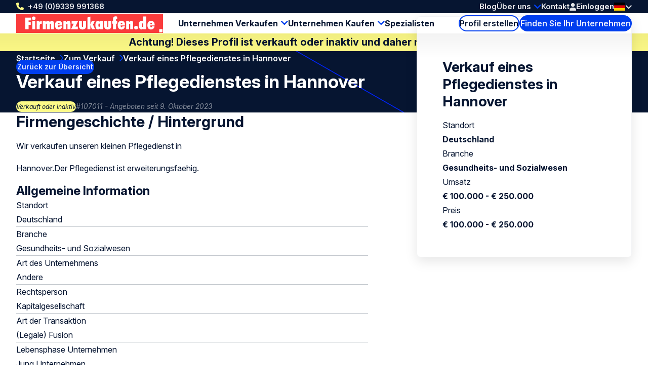

--- FILE ---
content_type: text/html; charset=UTF-8
request_url: https://www.firmenzukaufen.de/zu-verkaufen/107011/verkauf-eines-pflegedienstes-in-hannover
body_size: 6827
content:
<!doctype html>
<html class="ws-btkde" lang="de">
<head>
    <meta charset="utf-8">
    <meta name="viewport" content="width=device-width, initial-scale=1">

            <link rel="preconnect" href="https://fonts.googleapis.com">
        <link rel="preconnect" href="https://fonts.gstatic.com" crossorigin>
        <link href="https://fonts.googleapis.com/css2?family=Inter:ital,opsz,wght@0,14..32,100..900;1,14..32,100..900&family=Kalam:wght@300;400;700&display=swap" rel="stylesheet">
    
        

                                                                                                                                                                                                                                            
                
                                
                <title>Verkauf eines Pflegedienstes in Hannove | Firmenzukaufen.de</title><meta name="description" content="angeboten: Verkauf eines Pflegedienstes in Hannover Deutschland Gesundheits- und Sozialwesen | 107011 | Zum Verkauf | Kaufen und verkaufen auf der grö�...">                <meta property="og:image" content="https://www.firmenzukaufen.de/uploads/media/1200x628/02/12312-Firmenzukaufen-og.png"/>
            <meta name="robots" content="index,follow"/><link rel="alternate" href="https://www.firmenzukaufen.de/zu-verkaufen/107011/verkauf-eines-pflegedienstes-in-hannover" hreflang="x-default"/>
                                            <link rel="alternate" href="https://www.firmenzukaufen.de/zu-verkaufen/107011/verkauf-eines-pflegedienstes-in-hannover" hreflang="de"/>
                    
                                            <link rel="alternate" href="https://www.firmenzukaufen.de/en/for-sale/107011/verkauf-eines-pflegedienstes-in-hannover" hreflang="en"/>
                    <link rel="canonical" href="https://www.firmenzukaufen.de/zu-verkaufen/107011/verkauf-eines-pflegedienstes-in-hannover"/>            <meta property="og:title" content="Verkauf eines Pflegedienstes in Hannover Deutschland | 107011 | Zum Verkauf | Gesundheits- und Sozialwesen Zu verkaufen | Firma kaufen - übernehmen"/>
                <meta property="og:description" content="Wir verkaufen unseren kleinen Pflegedienst in

Hannover.Der Pflegedienst ist erweiterungsfaehig."/>
    
            <meta property="og:image" content="https://www.firmenzukaufen.de/uploads/media/1200x628/02/12312-Firmenzukaufen-og.png"/>
    
    <meta property="og:image:width" content="1200" />
    <meta property="og:image:height" content="628" />
    <meta property="og:type" content="website" />
    <meta property="og:url" content="https://www.firmenzukaufen.de/zu-verkaufen/107011/verkauf-eines-pflegedienstes-in-hannover" />
    <meta property="og:site_name" content="Bedrijventekoop.nl de grootste bedrijfsovernamesite voor bedrijf verkopen, bedrijf kopen, bedrijfsovername"/>

            <link rel="stylesheet" href="/assets/dist/assets/main-ADcfj9n2.css">
    
    <!-- Google Tag Manager -->
    <script>(function(w,d,s,l,i){w[l]=w[l]||[];w[l].push({'gtm.start':
                new Date().getTime(),event:'gtm.js'});var f=d.getElementsByTagName(s)[0],
            j=d.createElement(s),dl=l!='dataLayer'?'&l='+l:'';j.async=true;j.src=
            'https://www.googletagmanager.com/gtm.js?id='+i+dl;f.parentNode.insertBefore(j,f);
        })(window,document,'script','dataLayer','GTM-W2C8PWM');</script>
    <!-- End Google Tag Manager --></head>
<body>
    <!-- Google Tag Manager (noscript) -->
    <noscript><iframe src="https://www.googletagmanager.com/ns.html?id=GTM-W2C8PWM"
                      height="0" width="0" style="display:none;visibility:hidden"></iframe></noscript>
    <!-- End Google Tag Manager (noscript) -->
    
    <header>
    <div class="header-top-wrap container">
        <div class="header-top">
            <a class="return-home-link" href="https://www.firmenzukaufen.de/">
                <i class="ico-house-sharp-solid"></i>
                Firmenzukaufen.de            </a>
                            <a class="phone hidden-mobile hidden-tablet" href="tel://+499339991368">+49 (0)9339 991368</a>
            
            <button aria-expanded="false" aria-controls="mobile-menu" aria-label="Open menu" class="mobile-menu-toggle hidden-desktop">
                <i class="ico-bars-solid"></i>
                <i class="ico-xmark-solid"></i>
            </button>

            <span class="flex-spacer"></span>
            <a href="https://www.firmenzukaufen.de/" class="logo hidden-desktop"></a>
            <span class="flex-spacer"></span>

            <nav id="topmenu" class="hidden-mobile hidden-tablet">
    <ul>
            <li><a href="/blog">Blog</a></li>
        <li class="children">
            <a href="https://www.firmenzukaufen.de/ueber-uns">Über uns</a>
                            <div>
                    <div>
                        <ul>
                                                            <li>
                                    <a href="https://www.firmenzukaufen.de/ueber-uns/internationales-netzwerk">Internationales Netzwerk</a>
                                </li>
                                                    </ul>
                    </div>
                </div>
                    </li>
        <li><a href="/kontakt">Kontakt</a></li>
        </ul>
</nav>
            <span class="header-account" id="header-account">
                <a class="link" href="/login"><i class="ico-user-solid"></i><span class="text">Einloggen</span></a>
    
            
    </span>

            <a href="https://www.firmenzukaufen.de/zu-verkaufen" class="btn-header-search-mobile search hidden-desktop" aria-label="Search">
                <i class="ico-magnifying-glass-solid"></i>
            </a>

            <div class="lang-switcher desktop">
    <a href="#" data-ul="flags">
        <img width="22" height="16" src="/bundles/clientwebsite/img/flags/de.svg?ver=1.2.26" />
        <i class="ico-chevron-down-solid"></i>
    </a>

    
    <ul class="ul-flags">
                                    <li>
                    <a href="https://www.firmenzukaufen.de/zu-verkaufen/107011/verkauf-eines-pflegedienstes-in-hannover">
                        <img width="22" height="16" src="/bundles/clientwebsite/img/flags/de.svg?ver=1.2.26" />
                    </a>
                </li>
                                                <li>
                    <a href="https://www.firmenzukaufen.de/en/for-sale/107011/verkauf-eines-pflegedienstes-in-hannover">
                        <img width="22" height="16" src="/bundles/clientwebsite/img/flags/gb.svg?ver=1.2.26" />
                    </a>
                </li>
                        </ul>
</div>                    </div>
    </div>

        <div class="header-bottom-wrap container hidden-mobile hidden-tablet">
        <div class="header-bottom">
            <a href="https://www.firmenzukaufen.de/" class="logo"></a>

            <nav id="mainmenu" class="hidden-mobile hidden-tablet">
    <ul>
        <li class="children open">
            <a href="https://www.firmenzukaufen.de/unternehmensverkauf">Unternehmen Verkaufen</a>
            <div>
                <div>
                    <ul>
                        <li>
                            <a href="https://www.firmenzukaufen.de/beginnen-sie-hier-mit-dem-verkauf-ihres-unternehmens">Verkaufsanzeige erstellen</a>
                        </li>
                        <li>
                            <a href="/kaufen">Kaufinteressenten finden</a>
                        </li>
                        <li>
                            <a href="https://www.firmenzukaufen.de/unternehmensbewertung">Unternehmensbewertung</a>
                        </li>
                    </ul>
                </div>
            </div>
        </li>
        <li class="children">
            <a href="https://www.firmenzukaufen.de/unternehmen-kaufen">Unternehmen Kaufen</a>
            <div>
                <div>
                    <ul>
                        <li>
                            <a href="https://www.firmenzukaufen.de/beginnen-sie-hier-mit-dem-kauf-ihres-unternehmens">Suchanzeige aufgeben</a>
                        </li>
                        <li>
                            <a href="/zu-verkaufen">Verkaufsangebote durchsuchen</a>
                        </li>
                    </ul>
                </div>
            </div>
        </li>

        <li>
            <a href="/spezialisten">Spezialisten</a>
        </li>

            </ul>
</nav>

            <span class="flex-spacer"></span>

            <a href="https://www.firmenzukaufen.de/profil-erstellen" class="btn-hollow icon-rarr">Profil erstellen</a>

            <a href="https://www.firmenzukaufen.de/zu-verkaufen" class="search hidden-mobile hidden-tablet btn-solid icon-search">Finden Sie Ihr Unternehmen</a>
        </div>
    </div>
    </header>

                <div class="container business-inactive-banner">
            <div>Achtung! Dieses Profil ist verkauft oder inaktiv und daher nicht mehr verfügbar</div>
        </div>
    
    <section class="hero container">
        <span class="back-link">
            <a href="/zu-verkaufen" class="btn-solid btn-xs icon-rarr icon-180 icon-before">Zurück zur Übersicht</a>
        </span>

        <nav aria-label="Breadcrumb" class="breadcrumb">
    <ol>
        
                                    <li>
                    <a href="/" >
                        Startseite
                    </a>
                </li>
                            <li>
                    <a href="/zu-verkaufen" >
                        Zum Verkauf
                    </a>
                </li>
                            <li>
                    <a href="/zu-verkaufen/107011/verkauf-eines-pflegedienstes-in-hannover" aria-current="page">
                        Verkauf eines Pflegedienstes in Hannover
                    </a>
                </li>
                        </ol>
</nav>
        <div class="for-item-show flow">
            <h1>
                
                Verkauf eines Pflegedienstes in Hannover

                            </h1>
            <div class="meta">
                <span class="chip">Verkauft oder inaktiv</span>
                <span class="light">#107011 - Angeboten seit 9. Oktober 2023</span>
            </div>
        </div>
    </section>

    <main class="container">
            <div class="item-show">
        <article class="flow">
                        <h2>Firmengeschichte / Hintergrund</h2>
        <p>Wir verkaufen unseren kleinen Pflegedienst in</p>

<p>Hannover.Der Pflegedienst ist erweiterungsfaehig.</p>

                
                <div class="attributes">
    <h2>Allgemeine Information</h2>

    <div class="attribute">
        <div class="label">Standort</div>
        <div class="value">
                            Deutschland
                    </div>
    </div>

    <div class="attribute">
        <div class="label">Branche</div>
        <div class="value">
                                                Gesundheits- und Sozialwesen
                                    </div>
    </div>

    <div class="attribute">
        <div class="label">Art des Unternehmens</div>
        <div class="value">
                                                Andere
                                    </div>
    </div>

            <div class="attribute">
            <div class="label">Rechtsperson</div>
            <div class="value">
                                    Kapitalgesellschaft
                            </div>
        </div>
    
            <div class="attribute">
            <div class="label">Art der Transaktion</div>
            <div class="value">
                                    (Legale) Fusion
                            </div>
        </div>
    
            <div class="attribute">
            <div class="label">Lebensphase Unternehmen</div>
            <div class="value">
                                    Jung Unternehmen
                            </div>
        </div>
    
        <div class="attribute">
        <div class="label">Mitarbeiter in FTE</div>
        <div class="value">5 - 10</div>
    </div>
    
    <div class="attribute">
                    <div class="label">Art des Käufers</div>
            <div class="value">
                            Strategische Akquisition
                        </div>
            </div>


    <h2>Finanzinformation</h2>

        <div class="attribute">
            <div class="label">Umsatz letztes Geschäftsjahr</div>
            <div class="value">
                                    € 100.000 - € 250.000
                            </div>
    </div>
    
        <div class="attribute">
            <div class="label">Preisvorstellung</div>
            <div class="value">
                                    € 100.000 - € 250.000
                            </div>
    </div>
    
        <div class="attribute">
            <div class="label">Ergebnis vor Steuern</div>
            <div class="value">
                                    € 100.000 - € 250.000
                            </div>
    </div>
        
</div>
            
                    </article>

        <aside>
            <div class="info-box sticky flow">
                <h2>Verkauf eines Pflegedienstes in Hannover</h2>

                <div class="attributes">
                    <div class="attribute">
                        <div class="label">Standort</div>
                        <div class="value">Deutschland</div>
                    </div>
                    <div class="attribute">
                        <div class="label">Branche</div>
                        <div class="value">
                                                            Gesundheits- und Sozialwesen
                                                    </div>
                    </div>
                    <div class="attribute">
                        <div class="label">Umsatz</div>
                        <div class="value">
                                                            € 100.000 - € 250.000
                                                    </div>
                    </div>
                    <div class="attribute">
                        <div class="label">Preis</div>
                        <div class="value">
                                                            € 100.000 - € 250.000
                                                    </div>
                    </div>
                </div>

                            </div>
        </aside>
    </div>

                <div class="related">
        <h2 class="text-center">Profile für Sie ausgewählt:</h2>

        
        <div class="swiper swiper-business-related">
            <div class="swiper-wrapper">
                            <div class="swiper-slide">
                    <div class="simple-list-item flow listing-list-item">
    <h3>
                <a href="/zu-verkaufen/108394/praxis-fuer-logopaedie-und-ergotherapie-zu-verkaufen">
            Praxis fuer Logopaedie und Ergotherapie zu verkaufen
        </a>
    </h3>

    <div class="meta">
        <span>#108394</span>
        <span>Angeboten seit 12. September 2024</span>
    </div>

    <ul class="attributes">
        <li><span class="icon-pin"></span> Niedersachsen</li>
        <li><span class="icon-pig"></span> € 100.000 - € 250.000</li>
        <li><span class="icon-tag"></span> Gesundheits- und Sozialwesen</li>
    </ul>

    <p class="excerpt" style="--_max-lines: 3;">Gut laufende Praxis in Hannover zu verkaufen.

Naehere Ausluenfte unter : 01727492556
</p>

    <p><a href="/zu-verkaufen/108394/praxis-fuer-logopaedie-und-ergotherapie-zu-verkaufen" class="btn-solid icon-rarr">Profil anzeigen</a></p>
</div>

                </div>
                            <div class="swiper-slide">
                    <div class="simple-list-item flow listing-list-item">
    <h3>
                <a href="/zu-verkaufen/108287/logopaedie-und-ergotherapie-praxis-zu-verkaufen">
            Logopaedie und Ergotherapie Praxis zu verkaufen
        </a>
    </h3>

    <div class="meta">
        <span>#108287</span>
        <span>Angeboten seit 25. August 2024</span>
    </div>

    <ul class="attributes">
        <li><span class="icon-pin"></span> Niedersachsen</li>
        <li><span class="icon-pig"></span> € 100.000 - € 250.000</li>
        <li><span class="icon-tag"></span> Gesundheits- und Sozialwesen</li>
    </ul>

    <p class="excerpt" style="--_max-lines: 3;">Ich verkaufe meine gut laufende Praxis fuer Logopaedie Ergotherapie in Hannover

aufgrund einer akuten Erkrankung.

 
</p>

    <p><a href="/zu-verkaufen/108287/logopaedie-und-ergotherapie-praxis-zu-verkaufen" class="btn-solid icon-rarr">Profil anzeigen</a></p>
</div>

                </div>
                            <div class="swiper-slide">
                    <div class="simple-list-item flow listing-list-item">
    <h3>
                <a href="/zu-verkaufen/107850/gmbh-mantel-zu-verkaufen">
            GmbH Mantel zu verkaufen
        </a>
    </h3>

    <div class="meta">
        <span>#107850</span>
        <span>Angeboten seit 6. Juni 2024</span>
    </div>

    <ul class="attributes">
        <li><span class="icon-pin"></span> Berlin</li>
        <li><span class="icon-pig"></span> € 0 - € 100.000</li>
        <li><span class="icon-tag"></span> Gesundheits- und Sozialwesen</li>
    </ul>

    <p class="excerpt" style="--_max-lines: 3;">GmbH Mantel der 2006 im Amtsgereicht in Berlin eingetragen wurde, eingezahltes EK 12.500,- € 
</p>

    <p><a href="/zu-verkaufen/107850/gmbh-mantel-zu-verkaufen" class="btn-solid icon-rarr">Profil anzeigen</a></p>
</div>

                </div>
                            <div class="swiper-slide">
                    <div class="simple-list-item flow listing-list-item">
    <h3>
                <a href="/zu-verkaufen/107856/ubergabe-von-2-voll-funktionsfahigen-polikliniken">
            Übergabe von 2 voll funktionsfähigen Polikliniken
        </a>
    </h3>

    <div class="meta">
        <span>#107856</span>
        <span>Angeboten seit 23. April 2024</span>
    </div>

    <ul class="attributes">
        <li><span class="icon-pin"></span> Spanien</li>
        <li><span class="icon-pig"></span> € 250.000 - € 500.000</li>
        <li><span class="icon-tag"></span> Gesundheits- und Sozialwesen</li>
    </ul>

    <p class="excerpt" style="--_max-lines: 3;">Es wird verkauft, da wir in anderen Bereichen noch tätig sind.

2 Polikliniken in den umliegenden Städten. Kundenportfolio von mehr als 6.000 Patienetn, mehr als 1.000 Privatbehandlungen/Monat, 265 Personen haben sich für Pilates angemeldet.

Leistungen: Ästhetische Medizin, Physioästhetik, Physiotherapie, Ernährung, Psychologie, Beckenboden, Geburtshilfe, Podologie....

Kürzlich erneuerte Lizenzen.
</p>

    <p><a href="/zu-verkaufen/107856/ubergabe-von-2-voll-funktionsfahigen-polikliniken" class="btn-solid icon-rarr">Profil anzeigen</a></p>
</div>

                </div>
                        </div>

            <div class="swiper-nav">
                <div class="swiper-dots"></div>

                <button aria-label="Previous slide" class="swiper-prev icon-rarr icon-180"></button>
                <button aria-label="Next slide" class="swiper-next icon-rarr"></button>
            </div>

            <div class="text-center">
                <a href="https://www.firmenzukaufen.de/zu-verkaufen" class="btn-hollow icon-rarr">Alle Profile anzeigen</a>
            </div>
        </div>
    </div>
    
    <div class="block block-related-faqs">
        
</div>




        </main>

    

<footer>
    <div class="footer-wrap container">
        <div class="footer">
            <div>
                <h3>Firmenzukaufen.de</h3>
                <ul>
                                        <li><a href="https://www.firmenzukaufen.de/berater">Berater</a></li>
                                        <li><a href="https://www.firmenzukaufen.de/verkaeufer">Verkäufer</a></li>
                                        <li><a href="https://www.firmenzukaufen.de/kaeufer">Käufer</a></li>
                                        <li><a href="https://www.firmenzukaufen.de/ueber-uns">Über uns</a></li>
                                        <li><a href="https://www.firmenzukaufen.de/kontakt">Kontakt</a></li>
                                        <li><a href="https://www.firmenzukaufen.de/werbung">Werbung und Preisliste</a></li>
                                        <li><a href="https://www.firmenzukaufen.de/stellenangebote">Ihre Karriere bei Firmenzukaufen.de</a></li>
                                        <li><a href="https://www.firmenzukaufen.de/nutzungsbedingungen">Nutzungsbedingungen</a></li>
                                        <li><a href="https://www.firmenzukaufen.de/cookie-richtlinien">Cookie Richtlinien</a></li>
                                        <li><a href="https://www.firmenzukaufen.de/allgemeinen-geschaeftsbedingungen">Allgemeine Geschäftsbedingungen</a></li>
                                        <li><a href="https://www.firmenzukaufen.de/beschwerdeverfahren">Beschwerdeverfahren</a></li>
                                        <li><a href="https://www.firmenzukaufen.de/datenschutz-bestimmungen">Datenschutz Bestimmungen</a></li>
                                        <li><a href="https://www.firmenzukaufen.de/impressum">Impressum</a></li>
                                    </ul>
            </div>
            <div>
                <h3>Werkzeuge</h3>
                <ul>
                                        <li><a href="https://www.firmenzukaufen.de/hilfe" title="Hilfe">Hilfe</a></li>
                                        <li><a href="https://www.firmenzukaufen.de/so-einfach-gehts" title="So einfach geht’s">So einfach geht’s</a></li>
                                        <li><a href="https://www.firmenzukaufen.de/suchservice" title="Suchservice">Suchservice</a></li>
                                        <li><a href="https://www.firmenzukaufen.de/unternehmensbewertung" title="Bewertung">Bewertung</a></li>
                                        <li><a href="https://www.firmenzukaufen.de/newsletter" title="Newsletter">Newsletter</a></li>
                                        <li><a href="https://www.firmenzukaufen.de/blog" title="Blog">Blog</a></li>
                                        <li><a href="https://www.firmenzukaufen.de/sitemap" title="Sitemap">Sitemap</a></li>
                                        <li><a href="https://www.firmenzukaufen.de/alle-eintrage" title="Alle Angebote">Alle Angebote</a></li>
                                    </ul>
            </div>
            <div>
                <h3>Links</h3>
                <ul>
                                        <li><a href="https://www.firmenzukaufen.de/unternehmensverkauf" title="Unternehmen verkaufen">Unternehmen verkaufen</a></li>
                                        <li><a href="https://www.firmenzukaufen.de/unternehmen-kaufen" title="Unternehmen kaufen">Unternehmen kaufen</a></li>
                                        <li><a href="https://www.firmenzukaufen.de/unternehmenswert-berechnen" title="Unternehmenswert berechnen">Unternehmenswert berechnen</a></li>
                                        <li><a href="https://www.firmenzukaufen.de/management-buy-in" title="Management-Buy-In">Management-Buy-In</a></li>
                                        <li><a href="https://www.firmenzukaufen.de/management-buy-out" title="Management-Buy-Out">Management-Buy-Out</a></li>
                                        <li><a href="https://www.firmenzukaufen.de/geschaeftsuebernahme" title="Geschäftsübernahme">Geschäftsübernahme</a></li>
                                        <li><a href="https://www.firmenzukaufen.de/unternehmensnachfolge" title="Unternehmensnachfolge">Unternehmensnachfolge</a></li>
                                        <li><a href="https://www.firmenzukaufen.de/unternehmen" title="Unternehmen">Unternehmen</a></li>
                                        <li><a href="https://www.firmenzukaufen.de/investition-von-kapital" title="Investition von Kapital">Investition von Kapital</a></li>
                                        <li><a href="https://www.firmenzukaufen.de/kapitalbedarf" title="Kapitalbedarf">Kapitalbedarf</a></li>
                                        <li><a href="https://www.firmenzukaufen.de/firma-verkaufen" title="Firma verkaufen">Firma verkaufen</a></li>
                                        <li><a href="https://www.firmenzukaufen.de/firmenuebernahme" title="Firmenübernahme">Firmenübernahme</a></li>
                                        <li><a href="https://www.firmenzukaufen.de/firma-kaufen" title="Firma kaufen">Firma kaufen</a></li>
                                    </ul>
            </div>
            <div>
                <h3>Folgen Sie uns</h3>
                <div class="footer-contact">
                    <div class="item">
                        <span class="hover">Rufen Sie uns an: <a href="tel:+499339991368">+49 (0)9339 991368</a></span>
                        <a href="tel:+499339991368"><i class="icon-phone"></i></a>
                    </div>
                    <div class="item">
                        <span class="hover">Senden Sie uns <a href="mailto:info@firmenzukaufen.de">eine E-Mail</a></a></span>
                        <a href="mailto:info@firmenzukaufen.de"><i class="icon-email"></i></a>
                    </div>
                                                        </div>
                <ul>
                                                                <li><a rel="nofollow noopener" target="_blank" class="social-linkedin" href="https://www.linkedin.com/company/firmenzukaufen.de">LinkedIn</a></li>
                        <li><a rel="nofollow noopener" target="_blank" class="social-x" href="https://x.com/firmenzukaufen">X</a></li>
                        <li><a rel="nofollow noopener" target="_blank" class="social-facebook" href="https://www.facebook.com/Firmenzukaufende-563209027223393/">Facebook</a></li>
                        <li><a rel="nofollow noopener" target="_blank" class="social-youtube" href="https://www.youtube.com/channel/UCBDyN7igPJZ5udgw07T9s8w">Youtube</a></li>
                        <li><a rel="nofollow noopener" target="_blank" class="social-instagram" href="https://www.instagram.com/firmenzukaufen/">Instagram</a></li>
                                                                            </ul>
            </div>
            <div>
                <h3>Andere Länder</h3>
                <ul>
                                        <li>
                        <a target="_blank" href="https://www.bedrijventekoop.nl">Niederlande</a>
                    </li>
                                                            <li>
                        <a target="_blank" href="https://www.bizalia.com">Spanien</a>
                    </li>
                                                            <li>
                        <a target="_blank" href="https://www.bedrijventekoop.be">Belgien</a>
                    </li>
                                                        </ul>
            </div>
            <div>
                <h3>Sprache</h3>
                <ul>
                                                                                                        <li><a href="https://www.firmenzukaufen.de">Deutsch</a></li>
                        <li><a href="https://www.firmenzukaufen.de/en">Englisch</a></li>
                                    </ul>
            </div>
        </div>
    </div>

    <div class="subfooter-wrap container">
        <div class="subfooter">
            <div class="wrap">
                <span id="copy">&copy; Firmenzukaufen.de</span>
                                <a href="/european-commission-code-of-conduct">
                    <img src="/images/eu-coc.svg?ver=1.2.26" width="104" height="30" alt="European commission code of conduct logo" loading="lazy">
                </a>
            </div>

            <span class="flex-spacer"></span>

                        <a id="footer-juist" target="_blank" href="https://juist.nl">Developed by <img src="/images/juist_logo.svg?ver=1.2.26" width="45" height="30" alt="Juist B.V. logo" loading="lazy"></a>
        </div>
    </div>
</footer>


<nav id="mobile-menu" class="mobile-menu" aria-modal="true" role="dialog">

    <div class="mobile-menu__body">
        <ul>
            <li class="children">
                <div>
                    <a href="https://www.firmenzukaufen.de/unternehmensverkauf">Unternehmen Verkaufen</a>
                    <button class="toggle"><span></span></button>
                </div>
                <ul>
                    <div>
                        <li>
                            <a href="/profil-erstellen/zu-verkaufen">Verkaufsanzeige erstellen</a>
                        </li>
                        <li>
                            <a href="/kaufen">Kaufinteressenten finden</a>
                        </li>
                        <li>
                            <a href="https://www.firmenzukaufen.de/unternehmensbewertung">Unternehmensbewertung</a>
                        </li>
                    </div>
                </ul>
            </li>
            <li class="children">
                <div>
                    <a href="https://www.firmenzukaufen.de/unternehmen-kaufen">Unternehmen Kaufen</a>
                    <button class="toggle"><span></span></button>
                </div>
                <ul>
                    <div>
                        <li>
                            <a href="/profil-erstellen/kaufen">Suchanzeige aufgeben</a>
                        </li>
                        <li>
                            <a href="/zu-verkaufen">Verkaufsangebote durchsuchen</a>
                        </li>
                    </div>
                </ul>
            </li>
            <li>
                <a href="/spezialisten">Spezialisten</a>
            </li>

            

            <li class="minor">
                <a href="/blog">Blog</a>
            </li>
            
            <li class="minor children">
                <div>
                    <a href="https://www.firmenzukaufen.de/ueber-uns">Über uns</a>
                                            <button class="toggle"><span></span></button>
                                    </div>
                                    <ul>
                        <div>
                                                            <li>
                                    <a href="https://www.firmenzukaufen.de/ueber-uns/internationales-netzwerk">Internationales Netzwerk</a>
                                </li>
                                                    </div>
                    </ul>
                            </li>
            <li class="minor">
                <a href="/kontakt">Kontakt</a>
            </li>
            <li class="minor">
                                                    <a href="/login"><i class="ico-user-solid"></i><span class="text">Einloggen</span></a>
                            </li>
        </ul>
    </div>

    <footer>
        <a class="phone" href="tel://+499339991368">+49 (0)9339 991368</a>
        <div class="lang-switcher mobile">
    <a href="#" data-ul="flags">
        <img width="22" height="16" src="/bundles/clientwebsite/img/flags/de.svg?ver=1.2.26" />
        <i class="ico-chevron-down-solid"></i>
    </a>

    
    <ul class="ul-flags">
                                    <li>
                    <a href="https://www.firmenzukaufen.de/zu-verkaufen/107011/verkauf-eines-pflegedienstes-in-hannover">
                        <img width="22" height="16" src="/bundles/clientwebsite/img/flags/de.svg?ver=1.2.26" />
                    </a>
                </li>
                                                <li>
                    <a href="https://www.firmenzukaufen.de/en/for-sale/107011/verkauf-eines-pflegedienstes-in-hannover">
                        <img width="22" height="16" src="/bundles/clientwebsite/img/flags/gb.svg?ver=1.2.26" />
                    </a>
                </li>
                        </ul>
</div>    </footer>
</nav>
        <dialog id="contact-dialog">
    <div class="dialog-header">
        <h2>Reagieren auf das Profil</h2>
        <button class="close" aria-expanded="false" aria-controls="contact-dialog" aria-label="Close popup">&times;</button>
    </div>

    <article class="dialog-content">
        
        <div id="listing-reaction-form" class="flow"></div>
    </article>
</dialog>    <dialog id="add-favorite-dialog">
    <article class="dialog-content">
        <button class="close" aria-expanded="false" aria-controls="add-favorite-dialog" aria-label="Close popup">&times;</button>

        <h3 class="heading-icon"><span class="icon-favorites-o"></span>In Favoriten speichern</h3>

        <div class="highlight">
            <p><strong>Verkauf eines Pflegedienstes in Hannover</strong><br>Deutschland</p>
            <div class="row">
                <div class="col-1-of-3">
                    <p><span class="grey">Profilnummer:</span> 107011</p>
                </div>
                <div class="col-1-of-3">
                    <p><span class="grey">Datum hinzugefügt:</span> 7. Oktober 2023</p>
                </div>
                <div class="col-1-of-3">
                    <p><span class="grey">Branche:</span> Gesundheits- und Sozialwesen</p>
                </div>
            </div>
        </div>

        <br>
        <p>Bitte loggen Sie sich ein, wenn Sie einen Account haben:<a href="/login"> Einloggen</a></p>
        <p>Wenn Sie kein Konto haben, füllen Sie Ihre E-Mail-Adresse aus, um dieses Profil in Ihren Favoriten zu speichern. Ein Link zur Passwort-Erstellung wird Ihnen per E-Mail zugesendet.</p>

        <div id="add-favorite-form"></div>
    </article>
</dialog>
    <dialog id="mail-pdf-dialog">
    <article class="dialog-content">
        <button class="close" aria-expanded="false" aria-controls="mail-pdf-dialog" aria-label="Close popup">&times;</button>

        <h3><span class="icon-pdf"></span> PDF-Version per E-Mail versendet</h3>
        <div class="highlight dialog-description">
            <strong>Verkauf eines Pflegedienstes in Hannover</strong><br>
            Deutschland

            <div class="row">
                <div class="col-1-of-3">
                    <p><span class="grey">Profilnummer:</span><br>107011</p>
                </div>
                <div class="col-1-of-3">
                    <p><span class="grey">Datum hinzugefügt:</span><br>7. Oktober 2023</p>
                </div>
                <div class="col-1-of-3">
                    <p><span class="grey">Branche:</span><br>Gesundheits- und Sozialwesen</p>
                </div>
            </div>
        </div>

                    <p>Sie können dieses Profil als PDF-Datei per E-Mail an sich selbst oder an jemanden senden, für den dies interessant sein könnte. Geben Sie die E-Mail-Adresse und den Namen der Person ein, die die E-Mail erhalten soll, und klicken Sie auf Senden, um das Profil zu senden.</p>
        
        <div id="mail-pdf-form"></div>
    </article>
</dialog>
            <script type="module" src="/assets/dist/assets/main-Cw5Walgg.js"></script>
        <script>document.addEventListener("DOMContentLoaded", () => { window.App.run({"webspace":"btkde","locale":"de","recaptcha":"6Lew7NAUAAAAAEuh8xuMx-5o40OG7CU558181OEJ","user":{"id":null,"type":null,"company":"","username":"","formOfAddress":0,"firstName":"","lastName":"","email":"","phone":"","phoneMobile":"","address":{"street":"","number":"","postcode":"","town":"","country":""},"meta":{"areYou":null,"education":null,"experience":null,"capital":null},"vatNumber":"","has_premium":false,"num_profiles":0,"num_reactions":0,"num_matches":0,"num_favorites":0}}, [{"what":"header_account","el":"#header-account","options":{"delay_execution":true,"login_url":"\/login","logout_url":"\/logout","account_url":"\/account","account_url_my_details":"\/account\/details","account_url_my_organisation":"\/account#mijn-organisatie","account_url_invoices":"\/account#facturen","favorites_url":"\/account#favorieten","trans":{"login":"Einloggen","account_my_organisation":"Meine Organisation","account_my_details":"Meine Details","account_invoices":"Rechnungen","account_logout":"Ausloggen"}}},{"what":"swiper","el":".swiper-business-related"}]) }); </script>
    </body>
</html>


--- FILE ---
content_type: text/css
request_url: https://www.firmenzukaufen.de/assets/dist/assets/main-ADcfj9n2.css
body_size: 62070
content:
@charset "UTF-8";@font-face{font-family:icomoon;src:url(/assets/dist/assets/icomoon-Lb8JlHfj.eot?wimxev);src:url(/assets/dist/assets/icomoon-Lb8JlHfj.eot?wimxev#iefix) format("embedded-opentype"),url(/assets/dist/assets/icomoon-D9gUHFXt.ttf?wimxev) format("truetype"),url(/assets/dist/assets/icomoon-BlRJ70Mz.woff?wimxev) format("woff"),url(/assets/dist/assets/icomoon-DkgnbRcC.svg?wimxev#icomoon) format("svg");font-weight:400;font-style:normal;font-display:block}[class^=ico-],[class*=" ico-"]{font-family:icomoon!important;speak:never;font-style:normal;font-weight:400;font-variant:normal;text-transform:none;line-height:1;-webkit-font-smoothing:antialiased;-moz-osx-font-smoothing:grayscale}.ico-list-ol-solid:before{content:""}.ico-list-ul-solid:before{content:""}.ico-house-sharp-solid:before{content:""}.ico-bars-solid:before{content:""}.ico-xmark-regular:before{content:""}.ico-xmark-solid:before{content:""}.ico-location-pin-regular:before{content:""}.ico-location-pin-light:before{content:""}.ico-tag-light:before{content:""}.ico-tag-regular:before{content:""}.ico-piggy-bank-regular:before{content:""}.ico-piggy-bank-light:before{content:""}.ico-filter-solid:before{content:""}.ico-chevron-down-solid:before{content:""}.ico-chevron-up-solid:before{content:""}.ico-envelope-solid:before{content:""}.ico-phone-solid:before{content:""}.ico-user-solid:before{content:""}.ico-facebook-brands-solid:before{content:""}.ico-twitter-brands-solid:before{content:""}.ico-linkedin-brands-solid:before{content:""}.ico-check-sharp-solid:before{content:""}.ico-arrow-down-solid:before{content:""}.ico-arrow-up-solid:before{content:""}.ico-arrow-left-solid:before{content:""}.ico-arrow-right-solid:before{content:""}.ico-magnifying-glass-solid:before{content:""}.ico-check-solid:before{content:""}:root{--breakpoint-sm: 576px;--breakpoint-md: 768px;--breakpoint-lg: 992px;--breakpoint-xl: 1200px;--logo-url: url(/assets/dist/assets/logo-CUV3OaXJ.svg);--mobile-header-height: 82px;--container-width: 1400px;--clr-light: white;--clr-med: #bfc4cc;--clr-dark: #061531;--clr-txt-i: rgba(255,255,255,.9);--clr-txt: var(--clr-dark);--clr-primary: #003EEE;--clr-secondary: #FDFA87;--clr-tertiary: #E54C46;--clr-success: #4CAF50;--clr-warning: #FFC107;--clr-logo: #F43C43;--clr-input-bg: #FDFDFD;--clr-input-active: #0024F5;--clr-input-not-valid: var(--clr-tertiary);--p-max-width: 75rem;--p-max-width-narrow: 30rem;--ws-xxs: .25rem;--ws-xs: .5rem;--ws-sm: 1rem;--ws-md: 2rem;--ws-lg: 4rem;--ws-xl: 8rem;--br-sm: .15rem;--br-md: .25rem;--br-lg: .45rem;--br-xl: 1rem;--bc-c: #c2c7cd;--bc-b: #bfc4cc;--bc-f: #f2f3f5;--fs-100: .5rem;--fs-200: .75rem;--fs-300: .875rem;--fs-400: 1rem;--fs-500: 1.25rem;--fs-600: 1.5rem;--fs-700: 1.75rem;--fs-800: 30px;--fs-900: 36px;--fs-1000: 60px;--box-shadow: 0 0 1.5rem rgba(0,0,0,.05);--speed-fast: .15s;--speed-med: .3s;--speed-slow: .5s;--tr-fast: all var(--speed-fast) ease;--tr-med: all var(--speed-med) ease;--tr-slow: all var(--speed-slow) ease;--select-spacing: 30px}@media(prefers-reduced-motion){:root{--speed-fast: 1ms;--speed-med: 1ms;--speed-slow: 1ms}}.p-select{--p-select-padding-y: .72rem;--p-select-border-color: var(--bc-c);--p-select-border-radius: var(--br-md);--p-select-shadow: none;--p-select-padding-x: 16px}.p-treeselect{--p-treeselect-padding-y: .72rem;--p-treeselect-border-color: var(--bc-c);--p-treeselect-border-radius: var(--br-md);--p-treeselect-padding-x: 16px}.p-multiselect{--p-multiselect-padding-x: 1rem}.p-multiselect-label{padding-block:5.5px!important}.p-multiselect-label:not(:has(.p-multiselect-chip-item)){padding-block:11.5px!important}.p-multiselect-label .p-chip{padding-block:6px!important}.p-multiselect-header .p-checkbox{display:none}.p-multiselect-header:not(:has(.p-multiselect-filter-container)){padding-top:0}.p-multiselect-overlay{--p-multiselect-list-header-padding: var(--select-spacing);--p-multiselect-option-padding: 0 var(--select-spacing) 0 var(--select-spacing)}.p-multiselect-list{--p-multiselect-list-padding: 0 0 var(--select-spacing) 0;--p-multiselect-list-gap: 10px}.p-multiselect-option-group{--p-multiselect-option-group-font-weight: normal;--p-multiselect-option-group-padding: 5px 2rem 5px 2rem}.listing-filter__header+.p-treeselect-empty-message,.listing-filter__header,.listing-filter__footer{--p-multiselect-list-header-padding: 0 var(--select-spacing) var(--select-spacing) var(--select-spacing);--p-multiselect-option-padding: 0 var(--select-spacing) 0 var(--select-spacing)}.ws-btkbe{--logo-url: url(/assets/dist/assets/logo-BiJPs17M.svg)}.ws-btkde{--logo-url: url(/assets/dist/assets/logo-FSP9RNZV.svg)}.ws-btkes{--logo-url: url(/assets/dist/assets/logo-BIEAX5Ia.svg)}.ws-cfseu{--logo-url: url(/assets/dist/assets/logo-C-AbTqXX.svg)}html{color-scheme:light;hanging-punctuation:first last;font-family:system-ui,sans-serif;font-size:1em;line-height:1.4;-webkit-font-smoothing:antialiased;text-rendering:optimizeLegibility}::-moz-selection{background:hsl(from var(--clr-primary) h s l / .25);text-shadow:none}::selection{background:hsl(from var(--clr-primary) h s l / .25);text-shadow:none}*,*:before,*:after{box-sizing:border-box}*{margin:0;padding:0}a{color:var(--clr-txt)}p,li{text-wrap:pretty}body{min-height:100svh}img,picture,svg,video{display:block;max-width:100%}img{background-repeat:no-repeat;background-size:cover;font-style:italic;height:auto;max-width:100%;shape-margin:.75rem;vertical-align:middle}h1,h2,h3,h4,h5,h6{font-weight:700;text-wrap:balance}strong{font-weight:700}hr{display:block;height:1px;border:0;border-top:1px solid #ccc;margin:1em 0;padding:0}audio,canvas,iframe,img,svg,video{vertical-align:middle}fieldset{border:0;margin:0;padding:0}button{font-size:1rem}textarea{resize:vertical;width:100%}.hidden,[hidden]{display:none!important}.visually-hidden{border:0;clip:rect(0,0,0,0);height:1px;margin:-1px;overflow:hidden;padding:0;position:absolute;white-space:nowrap;width:1px}.visually-hidden.focusable:active,.visually-hidden.focusable:focus{clip:auto;height:auto;margin:0;overflow:visible;position:static;white-space:inherit;width:auto}.invisible{visibility:hidden}.clearfix:before,.clearfix:after{content:"";display:table}.clearfix:after{clear:both}@media print{*,*:before,*:after{background:#fff!important;color:#000!important;box-shadow:none!important;text-shadow:none!important}a,a:visited{text-decoration:underline}a[href]:after{content:" (" attr(href) ")"}abbr[title]:after{content:" (" attr(title) ")"}a[href^="#"]:after,a[href^="javascript:"]:after{content:""}pre{white-space:pre-wrap!important}pre,blockquote{border:1px solid #999;page-break-inside:avoid}tr,img{page-break-inside:avoid}p,h2,h3{orphans:3;widows:3}h2,h3{page-break-after:avoid}}.mb0{margin-bottom:0!important}#search_bar{width:100%}.search-bar{width:100%;--clr-txt: var(--clr-dark);align-items:center;background:#fff;border-radius:var(--br-lg);margin-bottom:4%;padding:var(--ws-md);display:flex;gap:var(--ws-xs);-webkit-user-select:none;user-select:none}.search-bar .btn-solid{min-width:230px}.search-bar .purpose{display:flex;min-width:auto;max-width:300px}.search-bar .p-treeselect{width:50%}.search-bar .search-bar__search{width:150%}.search-bar .search-bar__search{position:relative;z-index:1000}.search-bar .search-bar__search input{width:100%}.search-bar .search-bar-suggestions{width:100%;position:absolute;margin-top:12px;top:100%;background:#fff;padding:30px;color:var(--clr-txt);text-align:center;box-shadow:0 30px 99px #00000029;border-radius:4px}.search-bar .search-bar-suggestions:after{content:" ";width:0;height:0;border-left:10px solid transparent;border-right:10px solid transparent;border-bottom:10px solid white;position:absolute;top:-10px;left:50%;transform:translate(-50%)}.search-bar .search-bar-suggestions .btn-solid{margin-top:25px}.search-bar .search-bar-suggestions__items{max-height:270px;overflow:auto}.search-bar .search-bar-suggestion__item{text-align:left;padding:0 0 12px;line-height:2;margin-bottom:12px;cursor:pointer}.search-bar .search-bar-suggestion__item span{color:var(--clr-txt);opacity:.33}.search-bar .search-bar-suggestion__item:hover,.search-bar .search-bar-suggestion__item:hover span{color:var(--clr-primary);opacity:1}.search-bar .search-bar-suggestion__item:not(:last-child){border-bottom:1px solid var(--bc-c)}.search-bar .purpose{border:1px solid var(--bc-c);border-radius:var(--br-md);padding:var(--ws-xxs);transition:border-color .1s}.search-bar .purpose label{font-size:14px;line-height:normal;color:#051332;opacity:.33;border-radius:var(--br-sm);cursor:pointer;display:inline-block;padding:13.5px 20px;transition:background .2s,color .2s;white-space:nowrap}.search-bar .purpose label:has(input:checked){background:var(--clr-primary);color:#fff;animation:pulse .3s;opacity:1}.search-bar .purpose input{opacity:0;position:absolute}.search-bar .purpose:focus-within{border-color:var(--clr-primary)}@media(max-width:1024px){.search-bar{flex-direction:column}.search-bar .p-treeselect,.search-bar .search-bar__search{width:100%}.search-bar .btn-solid{margin-top:10px}.search-bar #type>div{display:block}}@media(max-width:767px){.search-bar{box-shadow:0 20px 40px #0513321a;margin-bottom:0;border-radius:0}.search-bar .purpose{min-width:unset;max-width:unset;display:flex;width:100%}.search-bar .purpose label{width:100%}}:root{interpolate-size:allow-keywords}details{overflow:hidden}details summary{cursor:pointer;user-select:none;-webkit-user-select:none}details summary::marker{content:none}details summary::-webkit-details-marker{display:none}details summary:before{display:inline-block;content:"";font-family:icomoon;font-size:.75rem;font-weight:700;color:var(--clr-primary);margin-right:.5rem;transform:rotate(-90deg);transition:transform .2s}details[open] summary:before{transform:rotate(0)}details::details-content{block-size:0;transition-behavior:allow-discrete;transition:block-size 1s,content-visibility 1s}details[open]::details-content{block-size:auto}@keyframes pulse{0%{transform:scale(1)}50%{transform:scale(.95)}to{transform:scale(1)}}.mt-xs{margin-top:var(--ws-xs)}.mt-sm{margin-top:var(--ws-sm)}.mt-md{margin-top:var(--ws-md)}.mt-lg{margin-top:var(--ws-lg)}.mt-xl{margin-top:var(--ws-xl)}.mb-sm{margin-bottom:var(--ws-sm)}.mb-md{margin-bottom:var(--ws-md)}.mb-lg{margin-bottom:var(--ws-lg)}.mb-xl{margin-bottom:var(--ws-xl)}.p-toast{max-width:calc(100vw - 40px)}.p-toast .p-toast-summary{line-height:1.1}header nav>ul{display:flex;gap:var(--ws-sm);list-style-type:none}header nav>ul>li{position:relative}header nav ul>li.children{padding-right:20px;position:relative}header nav ul>li.children:after{color:var(--clr-primary);content:"";font-family:icomoon;font-size:15px;margin-left:2px;position:absolute;right:0;top:0}#mainmenu{margin-left:30px}#mainmenu>ul>li>a{position:relative}#mainmenu>ul>li>a:before{border-bottom:2px solid var(--clr-secondary);content:"";position:absolute;bottom:-5px;transition:width var(--speed-med) ease,margin-left var(--speed-med) ease;left:50%;width:0%}#mainmenu>ul>li:hover>a:before{width:100%;margin-left:-50%}#mainmenu li.children>div{display:grid;grid-template-rows:0fr;position:absolute;margin-left:-50%;transition:opacity var(--speed-fast) ease-in-out,transform var(--speed-fast) ease-in-out;transform:translateY(-1rem);opacity:0;z-index:1}#mainmenu li.children>div>div{overflow:hidden;width:330px;width:fit-content}#mainmenu li.children>div>div>ul{background:#fff;box-shadow:0 .5rem var(--ws-sm) #0003,0 .5rem var(--ws-md) #0000001a;border-radius:var(--br-md);margin:var(--ws-sm) var(--ws-md) var(--ws-md) var(--ws-md);width:fit-content;padding:var(--ws-sm);position:relative}#mainmenu li.children>div>div>ul:before{content:"";position:absolute;border-left:10px solid transparent;border-right:10px solid transparent;border-bottom:10px solid white;top:-10px;left:35%}#mainmenu li.children>div>div>ul>li{display:block}#mainmenu li.children>div>div>ul a{display:block;line-height:1.75;white-space:nowrap;transition:text-decoration var(--speed-med) ease;text-underline-offset:5px;text-decoration:underline 2px rgba(from var(--clr-secondary) r g b / 0)}#mainmenu li.children>div>div>ul a:hover{text-decoration-color:var(--clr-secondary)}:is(#mainmenu li.children:focus-within,#mainmenu li.children:hover)>div{grid-template-rows:1fr;opacity:1;transform:translateY(0)}#topmenu li.children>div{color:var(--clr-txt);display:grid;grid-template-rows:0fr;position:absolute;margin-left:-50%;transition:opacity var(--speed-fast) ease-in-out,transform var(--speed-fast) ease-in-out;transform:translateY(-1rem);opacity:0;pointer-events:none;z-index:1}#topmenu li.children>div>div{margin-top:8px;font-size:15px;font-weight:600;line-height:normal;overflow:hidden;width:210px}#topmenu li.children>div>div>ul{background:#fff;border-radius:8px;box-shadow:var(--box-shadow);padding:15px 20px;position:relative;display:flex;flex-direction:column;gap:8px}#topmenu li.children>div>div>ul:before{content:"";position:absolute;border-left:10px solid transparent;border-right:10px solid transparent;border-bottom:10px solid white;top:-10px;left:35%}#topmenu li.children>div>div>ul>li{display:block}#topmenu li.children>div>div>ul a{display:block;color:var(--clr-txt)}#topmenu li.children>div>div>ul a:hover{color:var(--clr-primary)}:is(#topmenu li.children:focus-within,#topmenu li.children:hover)>div{grid-template-rows:1fr;opacity:1;transform:translateY(0);pointer-events:all}.mobile-menu-toggle{background:transparent;border:none;color:var(--clr-primary)!important;cursor:pointer;font-size:16px;line-height:1;text-decoration:none}.mobile-menu-toggle i.ico-xmark-solid{display:none}#mobile-menu{background:#fffffff2;-webkit-backdrop-filter:blur(15px);backdrop-filter:blur(15px);height:100%;inset:0;opacity:0;pointer-events:none;position:absolute;top:-100vh;width:100%;z-index:1000;transition:top var(--speed-med) ease,opacity var(--speed-med) ease;display:flex;flex-direction:column}#mobile-menu header{align-items:center;display:flex;gap:var(--ws-md);padding:var(--ws-xs) var(--ws-md)}#mobile-menu .mobile-menu__body{overflow:auto}#mobile-menu .mobile-menu__body>ul{padding-bottom:250px}#mobile-menu ul{list-style-type:none}#mobile-menu ul a{display:block;text-decoration:none;padding:var(--ws-sm) var(--ws-md)}#mobile-menu ul li>a>i{margin-right:5px}#mobile-menu>ul{flex:1;overflow-y:auto}#mobile-menu>ul>li:not(.minor){border-bottom:1px solid var(--bc-c)}#mobile-menu>ul>li:not(.minor)>div>a{font-weight:700}#mobile-menu>ul>li.last-major{margin-bottom:var(--ws-sm)}#mobile-menu>ul>li.minor a{padding-block:calc(var(--ws-sm) * .5)}#mobile-menu>div>ul>li>div>a,#mobile-menu>div>ul>li>a{font-weight:700}#mobile-menu>div>ul>li:not(.minor){border-bottom:1px solid var(--bc-c)}#mobile-menu li.children>div{display:grid;grid-template-columns:1fr 5rem}#mobile-menu li.children>div .toggle{background:transparent;border:none;cursor:pointer;height:calc(100% + 1px);overflow:hidden}#mobile-menu li.children>div .toggle span{mask:url("data:image/svg+xml,%3csvg%20viewBox='0%200%20512%20512'%20xmlns='http://www.w3.org/2000/svg'%3e%3cpath%20d='m233.4%20406.6c12.5%2012.5%2032.8%2012.5%2045.3%200l192-192c12.5-12.5%2012.5-32.8%200-45.3s-32.8-12.5-45.3%200l-169.4%20169.4-169.4-169.3c-12.5-12.5-32.8-12.5-45.3%200s-12.5%2032.8%200%2045.3l192%20192z'/%3e%3c/svg%3e") no-repeat center;-webkit-mask:url("data:image/svg+xml,%3csvg%20viewBox='0%200%20512%20512'%20xmlns='http://www.w3.org/2000/svg'%3e%3cpath%20d='m233.4%20406.6c12.5%2012.5%2032.8%2012.5%2045.3%200l192-192c12.5-12.5%2012.5-32.8%200-45.3s-32.8-12.5-45.3%200l-169.4%20169.4-169.4-169.3c-12.5-12.5-32.8-12.5-45.3%200s-12.5%2032.8%200%2045.3l192%20192z'/%3e%3c/svg%3e") no-repeat center;mask-size:14px;-webkit-mask-size:14px;background:var(--clr-primary);background-size:1em;transition:transform var(--speed-slow) ease;inset:0;display:block;height:1.5em}#mobile-menu li.children.open>ul{grid-template-rows:1fr}#mobile-menu li.children.open>div .toggle span{transform:rotate(180deg)}#mobile-menu li.children ul{display:grid;grid-template-rows:0fr;transition:grid-template-rows var(--speed-med) ease-in-out}#mobile-menu li.children ul>div{overflow:hidden}#mobile-menu li.children ul li a{padding-block:calc(var(--ws-sm) * .5)}#mobile-menu li.children ul li:last-child a{padding-bottom:calc(var(--ws-sm) * 1.5)}#mobile-menu footer{position:absolute;bottom:var(--mobile-header-height);left:0;right:0;z-index:1000;display:flex;justify-content:space-between;align-items:center;font-size:15px;line-height:18px;font-weight:700;background:var(--clr-dark);padding:20px var(--ws-md)}#mobile-menu footer *{color:var(--clr-txt-i)}body.mobile-menu-open{height:100vh;overflow:hidden}body.mobile-menu-open #mobile-menu{opacity:1;pointer-events:all;top:var(--mobile-header-height);overflow:auto}body.mobile-menu-open .header-top-wrap{position:fixed;top:0;left:0;right:0;z-index:1000}body.mobile-menu-open .mobile-menu-toggle i.ico-bars-solid{display:none}body.mobile-menu-open .mobile-menu-toggle i.ico-xmark-solid{display:block}.breadcrumb{font-weight:600}.breadcrumb ol{display:flex;flex-wrap:wrap;gap:var(--ws-xs);list-style-type:none;padding-inline:0}.breadcrumb li:not(:last-child) a:after{background:var(--clr-primary);mask:url("data:image/svg+xml,%3csvg%20viewBox='0%200%20320%20512'%20xmlns='http://www.w3.org/2000/svg'%3e%3cpath%20d='m310.6%20233.4c12.5%2012.5%2012.5%2032.8%200%2045.3l-192%20192c-12.5%2012.5-32.8%2012.5-45.3%200s-12.5-32.8%200-45.3l169.4-169.4-169.3-169.4c-12.5-12.5-12.5-32.8%200-45.3s32.8-12.5%2045.3%200l192%20192z'/%3e%3c/svg%3e") no-repeat center;-webkit-mask:url("data:image/svg+xml,%3csvg%20viewBox='0%200%20320%20512'%20xmlns='http://www.w3.org/2000/svg'%3e%3cpath%20d='m310.6%20233.4c12.5%2012.5%2012.5%2032.8%200%2045.3l-192%20192c-12.5%2012.5-32.8%2012.5-45.3%200s-12.5-32.8%200-45.3l169.4-169.4-169.3-169.4c-12.5-12.5-12.5-32.8%200-45.3s32.8-12.5%2045.3%200l192%20192z'/%3e%3c/svg%3e") no-repeat center;content:"";font-size:.75rem;margin-left:var(--ws-xs);padding-left:var(--ws-xs);margin-top:-2px;-webkit-mask-size:10px 15px;mask-size:10px 15px}.breadcrumb a{text-decoration:none;display:flex}.breadcrumb a:hover{text-decoration:underline}body{font-family:Inter,sans-serif;font-optical-sizing:auto;font-size:16px;font-weight:400;line-height:1.75;letter-spacing:0px;color:var(--clr-txt)}h1,h2,h3{line-height:normal}h1{font-size:var(--fs-900)}h2{font-size:var(--fs-800)}h3{font-size:var(--fs-700)}.heading--h1{font-size:var(--fs-900)}.heading--h2{font-size:var(--fs-800)}.heading--h3{font-size:var(--fs-700)}.site-block,.container{--padding-inline: var(--ws-md);--content-max-width: 1400px;--breakout-max-width: 1800px;--breakout-size: calc( (var(--breakout-max-width) - var(--content-max-width)) / 2 );display:grid;grid-template-columns:[full-width-start] minmax(var(--padding-inline),1fr) [breakout-start] minmax(0,var(--breakout-size)) [content-start] min(100% - (var(--padding-inline) * 2),var(--content-max-width)) [content-end] minmax(0,var(--breakout-size)) [breakout-end] minmax(var(--padding-inline),1fr) [full-width-end]}.site-block>*,.container>*{grid-column:content}.breakout>*{grid-column:breakout}.fullwidth>*{grid-column:full-width}.breakout-left{grid-column-start:breakout-start;grid-column-end:content-end}.breakout-right{grid-column-start:content-start;grid-column-end:breakout-end}.breakout-full{grid-column:breakout}.full-full{grid-column:full-width}.full-left{grid-column-start:full-width-start;grid-column-end:content-end}.full-right{grid-column-start:content-start;grid-column-end:full-width-end}.flex-spacer{flex-grow:1}.form-controls.align-items--flex-end,.align-items--flex-end{align-items:flex-end}.form-controls.justify-content--flex-end,.justify-content--flex-end{justify-content:flex-end}.pagination{--_size: 50px;display:flex;justify-content:center;margin-bottom:var(--ws-lg);padding:0;list-style:none}.pagination li a,.pagination li span{border-radius:50%;display:block;font-weight:700;height:var(--_size);line-height:var(--_size);width:var(--_size);text-align:center;text-decoration:none;transition:var(--tr-fast)}.pagination li a:hover,.pagination li a:focus-visible{background:var(--clr-secondary)}.pagination .active span{background:var(--clr-primary);color:var(--clr-txt-i);margin-inline:10px}.pagination .active:first-child span{margin-left:0}.pagination .active:last-child span{margin-right:0}.pagination li.hellip{margin-inline:-15px}.pagination .prev:after,.pagination .next:after{margin-left:0}.page-body{padding:120px 0 105px}.page-body.higher-up{padding:0 0 105px}.page-body h1,.page-body h2,.page-body h3{margin-bottom:10px}@media(max-width:767px){.page-body{padding:40px 0 70px}}.page-body__heading{margin-bottom:30px}.page-body.layout--2col .page-body__main{display:flex;gap:60px;align-items:flex-start;justify-content:flex-start;flex-direction:column}@media(min-width:768px){.page-body.layout--2col .page-body__main{flex-direction:row}}.page-body.layout--2col .page-body__heading,.page-body.layout--2col .page-body__col1{width:100%}@media(min-width:768px){.page-body.layout--2col .page-body__heading,.page-body.layout--2col .page-body__col1{max-width:786px}}.layout--extra-narrow,.layout--narrow{margin:0 auto;max-width:786px;width:100%}.layout--extra-narrow{max-width:545px}@media(min-width:768px){.page-body.layout--2col.layout--searchservice .page-body__heading{margin-bottom:50px}.page-body.layout--2col.layout--searchservice .page-body__col2{margin-top:-22px}}.related{margin-top:var(--ws-lg)}.header-account{display:contents}@media(max-width:1024px){.header-account{display:flex}.header-account #all-favorites{display:none}.header-account .link{color:var(--clr-primary)}.header-account .link>span{display:none}}.icon-with-badge{position:relative}.icon-with-badge span{align-items:center;background:var(--clr-secondary);box-shadow:0 0 1px 1px #00000080;border-radius:.45rem;color:var(--clr-dark)!important;display:inline-flex;font-size:.6rem;height:.9rem;justify-content:center;left:1.1em;line-height:.9rem;min-width:.9rem;padding-inline:.2rem;padding-top:.05rem;position:absolute;top:0;z-index:1}#header-badges :is(.icon-with-badge span){top:-.29rem}.icon-with-badge span:empty{display:none}.no-results{font-size:var(--fs-500);margin-block:var(--ws-lg)}.cta-sheet,.cta-bulb,.cta-arrow{--_bg: url(/assets/dist/assets/cta-arrow-CjXKKnNN.svg);background:var(--_bg) no-repeat left top;background-size:100px;color:var(--clr-txt);display:flex;flex-direction:column;padding-top:120px}.cta-sheet{--_bg: url(/assets/dist/assets/cta-sheet-UBahKukZ.svg)}.cta-bulb{--_bg: url(/assets/dist/assets/cta-bulb-DJPmxCP1.svg)}.return-home-link{display:none}.return-home-link i:before{color:var(--clr-secondary);margin-right:.5em}.account-page .return-home-link{display:block}.header-top-wrap{background:var(--clr-light)}.header-top-wrap .icon-person{--_color: var(--clr-primary)}.header-top-wrap .icon-person:after{margin-left:0;margin-right:.75em}.header-top-wrap .icon-person~span{display:none}@media(min-width:1025px){.header-top-wrap{background:var(--clr-dark)}.header-top-wrap .icon-person{--_color: var(--clr-txt-i)}.header-top-wrap .icon-person~span{display:inline}}.header-top{color:var(--clr-txt-i);display:flex;align-items:center;gap:30px;padding-block:var(--ws-sm);font-size:15px;font-weight:600}@media(max-width:1024px){.header-top{gap:20px}.header-top .flex-spacer{display:none}}.header-top .logo{max-height:1.5rem}@media(max-width:1024px){.header-top .logo{position:relative;margin-left:auto;margin-right:auto;right:-3%;max-height:25px;width:180px}}.header-top .link{gap:5px}.header-top a,.header-top a *{color:var(--_color, var(--clr-txt-i));text-decoration:none}@media(max-width:1024px){.header-top a,.header-top a *{color:var(--clr-primary)}}header{position:relative;z-index:10}header:after{content:"";background:linear-gradient(180deg,rgba(0,0,0,.05) 0%,transparent 100%);bottom:-50px;display:block;height:50px;left:0;position:absolute;-webkit-user-select:none;user-select:none;touch-events:none;pointer-events:none;width:100%}header nav a{text-decoration:none}.header-bottom{align-items:center;display:flex;gap:var(--ws-sm);padding-block:var(--ws-md);font-weight:700}.logo{background:var(--logo-url) no-repeat center;background-size:contain;display:block;height:40px;width:290px}.lang-switcher{position:relative;list-style-type:none}@media(max-width:1024px){.lang-switcher.desktop{display:none}}.lang-switcher ul{position:absolute;padding:14px;list-style-type:none;display:none;width:calc(100% + 14px);background:var(--clr-dark);right:0;background-color:var(--clr-dark)}.lang-switcher ul li:not(:last-child){margin-bottom:14px}.lang-switcher li{list-style-type:none}.lang-switcher a{display:flex;align-items:center;gap:4px;text-decoration:none}.lang-switcher img{width:22px;height:auto}.lang-switcher i{font-size:13px;line-height:1;font-weight:600}.lang-switcher:hover ul{display:block}.btn-header-search-mobile{position:relative;background-color:var(--clr-primary);color:var(--clr-txt-i);border-radius:100%;min-width:50px;min-height:50px;padding:0}.btn-header-search-mobile i{color:var(--clr-txt-i);position:absolute;top:50%;left:50%;transform:translate(-50%,-50%)}.btn-header-search-mobile:hover{background-color:var(--clr-secondary);color:var(--clr-dark)}.btn-header-search-mobile:hover i{color:var(--clr-dark)}.header-account-submenu{--clr-txt: var(--clr-dark);display:none;position:absolute;top:25px;left:0;z-index:10;width:170px;font-size:15px;font-weight:600;line-height:normal}.header-account-submenu ul{display:flex;flex-direction:column;gap:8px;margin-top:10px;background:#fff;padding:15px 20px;list-style-type:none;box-shadow:var(--box-shadow);border-radius:8px}.header-account-submenu li a{text-decoration:none;color:var(--clr-txt)}.header-account-submenu li a:hover{color:var(--clr-primary)}.header-account{display:flex;gap:10px;position:relative}@media(min-width:1025px){.header-account:hover .header-account-submenu{display:block}}.hero .header-account{display:inline-flex}.hero .header-account .link span{display:none}.hero .header-account i{font-size:30px}.hero .header-account .header-account-submenu{left:auto;right:0;top:30px}@media(max-width:1024px){.hero .header-account{display:none}}.hero--account h1>span{position:relative}#header-badges{--clr-txt: white;display:flex;gap:1.2rem}@media(max-width:1024px){.account-page .header-top-wrap #header-account{display:block;margin-left:auto}.account-page .header-top-wrap #header-account .link{pointer-events:none}.account-page .header-top-wrap #header-account i{color:#fff}.account-page .header-top-wrap #header-account:hover .header-account-submenu{display:block;left:auto;right:0}}.footer-wrap{background-color:var(--clr-txt);background-image:url(/assets/dist/assets/complex3-BEc4nLbB.svg);background-size:contain;background-position:right bottom;background-repeat:no-repeat}.footer{color:var(--clr-txt-i);padding-block:5.625rem;display:flex;gap:var(--ws-sm);justify-content:space-between}.footer *{color:var(--clr-txt-i)}.footer h3{font-size:1.25rem;color:var(--clr-txt-i)}.footer a{color:var(--clr-txt-i)}.footer ul{list-style-type:none}.footer-contact .item,.footer li{margin-block:.75rem}.subfooter{display:flex;gap:var(--ws-sm);padding-block:var(--ws-sm)}.subfooter .wrap{display:flex;align-items:center;gap:var(--ws-sm)}#copy{line-height:30px;white-space:nowrap}#footer-dotgroup,#footer-juist{font-weight:600;line-height:30px;text-decoration:none;white-space:nowrap}#footer-dotgroup img,#footer-juist img{display:inline}#footer-juist img{margin-top:-2px}#footer-dotgroup img{width:75px}@media(max-width:991px){.footer{flex-direction:row;gap:var(--ws-lg);flex-wrap:wrap}.footer>div{flex:calc(50% - var(--ws-md)) 1 0}.footer h3{font-size:1.24rem;margin-bottom:.7rem}.footer ul{display:flex;flex-direction:column;flex-wrap:wrap;gap:var(--ws-xs)}.footer li{margin-block:0}.subfooter{flex-direction:column;gap:0;align-items:center;justify-content:center;padding-block:var(--ws-lg)}.subfooter .flex-spacer{display:none}.subfooter .wrap{margin-bottom:45px}}@media(max-width:767px){.footer{flex-direction:column}.footer>div{flex:none}.subfooter a{display:flex;flex-direction:column;align-items:center;font-size:14px}.subfooter a:not(:last-child){margin-bottom:20px}#copy{font-size:14px;line-height:normal}}@media(max-width:580px){.footer-wrap{background-size:calc((1050 / 414) * 100vw);background-position:calc((-496 / 414) * 100vw) 100%}}input[type=text],input[type=tel],input[type=email],input[type=password],input[type=number],select,textarea{font-size:var(--fs-400);border:1px solid var(--bc-c);border-radius:var(--br-md);padding:var(--ws-sm)}:is(input[type=text],input[type=tel],input[type=email],input[type=password],input[type=number],select,textarea)[disabled]{background-color:var(--bc-f)}.form input[type=text],.form input[type=tel],.form input[type=email],.form input[type=password],.form input[type=number],.form textarea{width:100%}.form div.loading{position:relative;background-size:1em}.form div.loading:after{--mask-image: url("data:image/svg+xml,%3csvg%20viewBox='0%200%20512%20512'%20xmlns='http://www.w3.org/2000/svg'%3e%3cpath%20d='m304%2048a48%2048%200%201%200%20-96%200%2048%2048%200%201%200%2096%200zm0%20416a48%2048%200%201%200%20-96%200%2048%2048%200%201%200%2096%200zm-256-160a48%2048%200%201%200%200-96%2048%2048%200%201%200%200%2096zm464-48a48%2048%200%201%200%20-96%200%2048%2048%200%201%200%2096%200zm-369.1%20181a48%2048%200%201%200%20-67.9-67.9%2048%2048%200%201%200%2067.9%2067.9zm0-294.2a48%2048%200%201%200%20-67.9-67.8%2048%2048%200%201%200%2067.9%2067.9zm226.2%20294.2a48%2048%200%201%200%2067.9-67.9%2048%2048%200%201%200%20-67.9%2067.9z'/%3e%3c/svg%3e");content:"";background:var(--clr-med);mask:var(--mask-image) no-repeat center;-webkit-mask:var(--mask-image) no-repeat center;position:absolute;top:50%;margin-top:-.5em;right:1em;width:1em;height:1em;animation:spin 1s linear infinite}.form-error ul{margin:0;padding:0;list-style:none}.form .p-multiselect,.form .p-treeselect{width:100%}.form .p-multiselect-label,.form .p-treeselect-label{flex-wrap:wrap}input:-webkit-autofill,input:-webkit-autofill:focus{transition:background-color 0s 600000s,color 0s 600000s!important}textarea{resize:vertical}form label{font-weight:700}.form .p-invalid,.form :is(input,textarea):not(.valid):user-invalid,.form .ui-radio .p-invalid+span:before{border-color:var(--clr-tertiary)}.form input[type=tel].p-invalid,.form input[type=tel].cfs-form-error,.form input.p-invalid[type=tel],.form input.cfs-form-error[type=tel],.form input[type=text].p-invalid,.form input[type=text].cfs-form-error,.form input.p-invalid[type=text],.form input.cfs-form-error[type=text],.form .form input[type=tel].p-invalid,.form .form input[type=tel].cfs-form-error,.form .form input[type=text].p-invalid,.form .form input[type=text].cfs-form-error,.form #contact_phone.p-invalid,.form #contact_phone.cfs-form-error,.form #contact_phone.not-valid,.form #contact_phoneMobile.p-invalid,.form #contact_phoneMobile.cfs-form-error,.form #contact_phoneMobile.not-valid,.form #book_request_phone.p-invalid,.form #book_request_phone.cfs-form-error,.form #book_request_phone.not-valid,.form #book_request_phoneMobile.p-invalid,.form #book_request_phoneMobile.cfs-form-error,.form #book_request_phoneMobile.not-valid{border-color:red!important;border:1px solid #f00!important}.form form.form-dynamic :is(input,textarea):not(.p-invalid):valid{border-color:var(--bc-c)}.form{display:grid;gap:1.5rem}.form label{font-weight:700}.form .p-select{width:100%}.form label.checkbox-wrap{display:inline-flex;gap:.75rem}.row{display:flex;gap:var(--ws-md);flex-direction:column}@media(min-width:768px){.row{flex-direction:row}}.row>div{flex:1}@media(min-width:768px){.row>div.size-md{max-width:max(33%,150px)}}.form-controls{align-items:center;display:flex;justify-content:space-between}.form-default{padding:60px}.form-default label{margin-bottom:6px;font-size:18px;font-weight:700}.form-default p{margin-bottom:1rem}.form-default input[type=text],.form-default input[type=email],.form-default input[type=password],.form-default input[type=number],.form-default textarea{background:var(--clr-input-bg)}:is(.form-default input[type=text],.form-default input[type=email],.form-default input[type=password],.form-default input[type=number],.form-default textarea):read-only,:is(.form-default input[type=text],.form-default input[type=email],.form-default input[type=password],.form-default input[type=number],.form-default textarea):disabled{opacity:.5}:is(.form-default input[type=text],.form-default input[type=email],.form-default input[type=password],.form-default input[type=number],.form-default textarea)+.notice{margin-top:8px}:is(.form-default input[type=text],.form-default input[type=email],.form-default input[type=password],.form-default input[type=number],.form-default textarea).not-valid{border-color:var(--clr-input-not-valid)}:is(.form-default input[type=text],.form-default input[type=email],.form-default input[type=password],.form-default input[type=number],.form-default textarea):focus-visible{outline:2px solid var(--clr-input-active)}.form-default select{background:var(--clr-input-bg);-webkit-appearance:none}.form-default select:disabled{opacity:.5}.form-default select+.notice{margin-top:8px}.form-default select.not-valid{border-color:var(--clr-input-not-valid)}.form-default select:focus-visible{outline:2px solid var(--clr-input-active)}.form-default hr{margin-block:60px}.form-default .not-valid .ui-checkbox span:before,.form-default .not-valid .ui-radio span:before,.form-default .not-valid.ui-checkbox span:before,.form-default .not-valid.ui-radio span:before,.form-default .not-valid input{border-color:var(--clr-input-not-valid)}.form-default .not-valid+.notice{margin-top:8px}.form-default .checkbox-wrap{font-size:16px;font-weight:400}.form--shadow{border:1px solid #F2F3F5;box-shadow:0 20px 40px #0513321a}.form--no-pad{padding:0}.form-row{display:flex;flex-direction:column;margin-bottom:20px}.form-row .row{gap:20px}.form-row .row .col-1-of-3,.form-row .row .col-1-of-4,.form-row .row .col-1-of-2{padding:0;display:flex;flex-direction:column}.form.form-default .row{margin-bottom:20px}.form.form-default .row .form-row{margin-bottom:0}.form-row-title{font-weight:700;font-size:18px}.form-row--extra-margin{margin-bottom:30px}.form-row--extra-wide .col-1-of-2:first-child{flex:75%}.form-row--extra-wide .col-1-of-2:last-child{flex:25%}.form-row--wide-r .col-1-of-2:first-child{flex:30%}.form-row--wide-r .col-1-of-2:last-child{flex:70%}.form-controls{display:flex;gap:20px}.form-controls .btn:last-child{margin-left:auto}.form-default .ui-checkbox,.ui-checkbox{cursor:pointer;display:grid;position:relative;padding-left:35px;-webkit-user-select:none;user-select:none;margin-bottom:10px}:is(.form-default .ui-checkbox,.ui-checkbox):last-child{margin-bottom:0}:is(.form-default .ui-checkbox,.ui-checkbox) label{font-weight:inherit}:is(.form-default .ui-checkbox,.ui-checkbox):not(:has(input:disabled)){cursor:pointer}:is(.form-default .ui-checkbox,.ui-checkbox)>label,:is(.form-default .ui-checkbox,.ui-checkbox)>span{line-height:28px}:is(:is(.form-default .ui-checkbox,.ui-checkbox)>label,:is(.form-default .ui-checkbox,.ui-checkbox)>span):before{display:block;position:absolute;background-color:var(--clr-input-bg);top:0;left:0;content:" ";width:25px;height:25px;border:1px solid #BFC4CC;border-radius:5px}:is(:is(.form-default .ui-checkbox,.ui-checkbox)>label,:is(.form-default .ui-checkbox,.ui-checkbox)>span):after{content:"";font-family:icomoon;font-weight:400;display:block;position:absolute;top:-2px;left:6px;opacity:0;transition:opacity .2s ease-in-out}:is(.form-default .ui-checkbox,.ui-checkbox):focus-within>span:before{outline:2px solid var(--clr-input-active)}:is(.form-default .ui-checkbox,.ui-checkbox) input{position:absolute;opacity:0;top:0;left:0;width:25px;height:25px}:is(:is(.form-default .ui-checkbox,.ui-checkbox) input:checked+label,:is(.form-default .ui-checkbox,.ui-checkbox) input:checked+span):after{opacity:1}:is(.form-default .ui-checkbox,.ui-checkbox) input:disabled+span{opacity:.5}:is(.form-default .ui-checkbox,.ui-checkbox) input:disabled+span:before{background-color:#ccc}:is(.form-default .ui-checkbox,.ui-checkbox) input.not-valid+label:before,:is(.form-default .ui-checkbox,.ui-checkbox) input.not-valid+span:before{border-color:var(--clr-input-not-valid)}:is(.form-default .ui-checkbox,.ui-checkbox).p-invalid>span:before,:is(.form-default .ui-checkbox,.ui-checkbox).p-invalid>span:after{border-color:var(--clr-input-not-valid)}.form-default .ui-radio,.ui-radio{position:relative;padding-left:35px;-webkit-user-select:none;user-select:none;font-weight:400;font-size:16px;line-height:24px;margin-bottom:10px}:is(.form-default .ui-radio,.ui-radio):not(:has(input:disabled)){cursor:pointer}:is(.form-default .ui-radio,.ui-radio):last-child{margin-bottom:0}:is(.form-default .ui-radio,.ui-radio) label{font-weight:inherit}:is(:is(.form-default .ui-radio,.ui-radio)>label,:is(.form-default .ui-radio,.ui-radio)>span):before{display:block;position:absolute;background-color:#fdfdfd;top:-2px;left:0;content:"";width:25px;height:25px;border:1px solid #BFC4CC;border-radius:50%}:is(:is(.form-default .ui-radio,.ui-radio)>label,:is(.form-default .ui-radio,.ui-radio)>span):after{content:"";display:block;position:absolute;top:-2px;left:0;opacity:0;transition:opacity .33s ease-in-out;width:15px;height:15px;border-radius:50%;background-color:var(--clr-txt);margin:5px}:is(.form-default .ui-radio,.ui-radio):focus-within>span:before{outline:2px solid var(--clr-input-active)}:is(.form-default .ui-radio,.ui-radio) input:disabled+span:before{background:#e5e5e5}:is(.form-default .ui-radio,.ui-radio) input:disabled+span:after{background:#fff}:is(.form-default .ui-radio,.ui-radio) input{position:absolute;opacity:0;top:0;left:0;z-index:10;width:25px;height:25px}:is(:is(.form-default .ui-radio,.ui-radio) input:checked+span,:is(.form-default .ui-radio,.ui-radio) input:checked+label):after{opacity:1}:is(.form-default .ui-radio,.ui-radio) input.not-valid+label:before,:is(.form-default .ui-radio,.ui-radio) input.not-valid+span:before{border-color:var(--clr-input-not-valid)}:is(.form-default .ui-radio,.ui-radio).p-invalid>span:before,:is(.form-default .ui-radio,.ui-radio).p-invalid>span:after{border-color:var(--clr-input-not-valid)}.inputs-group{display:flex;flex-direction:column}.inputs-group .ui-checkbox:not(:last-child){margin-bottom:10px}.inputs-group.inline{column-gap:var(--ws-sm);flex-direction:row}.inputs-group.inline .ui-radio{margin:0}.has-counter .count{float:right;font-weight:400}.flash-notice{font-weight:700;color:var(--clr-primary)}.flash-notice:empty{display:none}dialog .form .p-invalid{scroll-margin-top:100px}.editor{border-radius:var(--br-md);border:1px solid var(--bc-c)}.editor .is-readonly{background-color:var(--bc-f)}.editor .menubar{background-color:#f9f9f9;border-bottom:1px solid var(--bc-c);display:flex;gap:.5rem;padding-inline:var(--ws-sm)}.editor .menubar button{border:none;border-radius:var(--br-md);cursor:pointer;min-width:24px;padding-block:2px}.editor .menubar button.is-active{background-color:var(--clr-primary);color:#fff}.editor .editor-content .tiptap{max-height:400px;min-height:125px;overflow:auto;padding:var(--ws-sm);max-width:100%}.editor .editor-count{align-items:center;background-color:#f9f9f9;border-top:1px solid var(--bc-c);color:#999;font-size:var(--fs-200);display:flex;gap:.5rem;justify-content:flex-end;padding-right:var(--ws-sm);-webkit-user-select:none;user-select:none}#form-success-msg{display:none}#mail-pdf-form{margin-top:var(--ws-xs)}.input-group{position:relative}.input-group .action{color:var(--clr-dark);height:49px;position:absolute;right:0;text-align:center;text-decoration:none;top:30px;width:1.5em;display:flex;justify-content:center;line-height:0}.input-group .reset{font-size:var(--fs-700);padding-top:.8em}.input-group .icon-eye-closed,.input-group .icon-eye-open{font-size:var(--fs-500);width:2em}.link{display:inline-flex;gap:10px;align-items:center;text-decoration:none;font-weight:700}.link--bold{font-weight:700}.link--underline{text-decoration:underline}.link--arrow-r{text-decoration:none}.link--arrow-r:after{content:"";font-family:icomoon;font-weight:400;transition:transform .33s ease-in-out}.link--arrow-r:hover:after{transform:translate(5px)}.link--arrow-r.link--underline{text-decoration:none}.link--arrow-r.link--underline span{text-decoration:underline}.link--arrow-l{text-decoration:none}.link--arrow-l:before{content:"";font-family:icomoon;font-weight:400;transition:transform .33s ease-in-out;transform:translate(5px) rotate(180deg)}.link--arrow-l:hover:before{color:#0024f5;transform:rotate(180deg)}.link--arrow-l span{text-decoration:underline}.btn-icon{display:inline-flex;gap:10px;align-items:center;justify-content:center}@media(min-width:768px){.floating-button.not-in-view{position:fixed;right:30px;bottom:50px;z-index:1000}}.ul-checkmark{padding:0;margin:0 0 20px;list-style-type:none;display:flex;flex-direction:column;gap:12px}.ul-checkmark li{position:relative;padding-left:26px}.ul-checkmark li:before{color:#0036f8;content:"";font-family:icomoon;font-weight:400;display:block;position:absolute;top:0;left:0}.call-to-action{align-items:center;background:var(--clr-dark) url(/assets/dist/assets/complex1-B27Whc1A.png) no-repeat center;background-size:cover;color:#fff;display:flex;flex-direction:column;justify-content:center;margin-block:var(--ws-md);min-height:200px;padding-block:var(--ws-md)}@media(min-width:768px){.call-to-action{margin-block:var(--ws-lg);padding-block:var(--ws-lg)}}.call-to-action>div{max-width:var(--p-max-width-narrow)}.call-to-action>div>*{text-align:center;color:#fff}.call-to-action+.block-partners{margin-top:50px}.list-filters{margin-block:var(--ws-lg) var(--ws-md)}.list-filters-inner{align-items:center;display:flex;flex-wrap:wrap;gap:1rem}.chip-list{margin-top:var(--ws-sm);display:flex;gap:1rem;flex-wrap:wrap}.h-content{--h-margin: 10px;--p-margin: 1rem}.h-content h2,.h-content h3,.h-content h4,.h-content h5{margin-bottom:var(--h-margin)}.h-content.h-content--alt h2,.h-content.h-content--alt h3{margin-top:35px}.h-content p:empty{display:none}.h-content p:not(:last-child){margin-bottom:var(--p-margin)}.h-content p:has(+ol),.h-content p:has(+ul){margin-bottom:.3rem}:is(.h-content p:has(+ol),.h-content p:has(+ul)):not(:last-child){margin-bottom:.3rem}.h-content ul.branches,.h-content ul.places,.h-content ul.provinces,.h-content ul:not([class]){position:relative}:is(.h-content ul.branches,.h-content ul.places,.h-content ul.provinces,.h-content ul:not([class])) li{position:relative;list-style-type:none;padding-left:1em}:is(.h-content ul.branches,.h-content ul.places,.h-content ul.provinces,.h-content ul:not([class])) li:before{background-color:var(--clr-primary);border-radius:100%;width:.25em;height:.25em;position:absolute;top:.8em;left:0;content:""}.h-content ol:not([class]){position:relative;counter-reset:list-counter}.h-content ol:not([class]) li{position:relative;list-style-type:none;padding-left:1.2em;counter-increment:list-counter}.h-content ol:not([class]) li:before{position:absolute;top:0;left:0;content:counter(list-counter) ". "}.h-image-rounded{overflow:hidden;border-radius:var(--br-lg)}.h-no-shadow,.simple-list-item.h-no-shadow{box-shadow:none;border:none}:is(.h-no-shadow,.simple-list-item.h-no-shadow) .post-body{margin:0 calc(var(--_padding)* -1)}.more-toggle{display:inline;text-decoration:underline;cursor:pointer}.more-toggle.is-open{display:none}span.more-content.is-open{display:inline-block!important}.p-tree-node.no-focus-visible:focus-visible>.p-tree-node-content{outline:none;box-shadow:none}.account-page .simple-content .h1:first-child{margin-top:0}.account-page .simple-content h1{font-size:36px;line-height:35px}.account-page .simple-content h2{font-size:24px;line-height:35px;margin-bottom:12px}.account-page .simple-content h3,.account-page #specialist-wrapper a h3{font-size:21px;line-height:27px}.account-page .simple-content p{font-size:16px;line-height:22px;margin-bottom:23px;margin-top:8px}.account-page .simple-content p:first-child{margin-top:0}.account-page .simple-content hr{border:0;color:#ccc;background-color:#ccc;height:1px;margin:25px 0}.account-page .simple-content hr.big-spacing{margin:43px 0 30px}.account-page .simple-content table{width:100%}.account-page .simple-content td,.account-page .simple-content th{border:1px solid #ccc;padding:6px 5px;text-align:left;font-size:14px;font-weight:400}.account-page .simple-content td{color:#82888a}.account-page :focus{outline:none}.account-page .col-1-of-2>label:first-child,.account-page .form-row>label:first-child{display:block}.account-page .col-1-of-2>span,.account-page .form-row select+span,.account-page .form-row>span{display:block}.account-page .col-1-of-2>span a,.account-page .form-row>span a,.account-page .form-row select+span a{vertical-align:top}.account-page .custom-select{width:100%}.account-page .input-success,.account-page .input-error{position:relative}.account-page .input-success:before,.account-page .input-error:before{display:inline-block;position:absolute;right:8px;bottom:8px;height:22px;width:22px;border-radius:100%;color:#fff;line-height:23px!important;font-size:10px;vertical-align:middle;text-align:center}.account-page .input-success input[type=text],.account-page .input-success input[type=password],.account-page .input-success input[type=tel],.account-page .input-success input[type=email],.account-page .input-success input[type=number],.account-page .input-success textarea,.account-page .input-error input[type=text],.account-page .input-error input[type=password],.account-page .input-error input[type=tel],.account-page .input-error input[type=email],.account-page .input-error input[type=number],.account-page .input-error textarea{padding-right:50px}.account-page .or-block{position:relative}.account-page .or-block .col-1-of-2:first-child{padding-right:27px}.account-page .or-block .col-1-of-2:last-child{padding-left:27px}.account-page .or-block .or-separator{position:absolute;font-weight:500;left:50%;bottom:.6em;width:50px;text-align:center;margin-left:-25px;color:var(--clr-txt)}.account-page .field-explainer{position:absolute;border:1px solid #d2d3d3;border-radius:2px;background:#fff;width:310px;padding:20px;right:-340px;z-index:1;top:54%;-webkit-transform:translateY(-54%);-ms-transform:translateY(-54%);transform:translateY(-54%);margin-top:9px;visibility:hidden;opacity:0}.account-page .field-explainer.dark{background:#f3f3f3;width:286px;right:-325px;margin-top:14px}@media(max-width:960px){.account-page .field-explainer,.account-page .field-explainer.dark{-webkit-transform:none;-ms-transform:none;transform:none;top:78px;right:-23px;width:310px;z-index:20;padding-top:20px}}.account-page .field-explainer .nip{width:23px;height:46px;position:absolute;overflow:hidden;left:-23px;top:50%;margin-top:-23px}@media(max-width:960px){.account-page .field-explainer .nip{top:-23px;left:50%;margin-left:-23px;margin-top:0;width:46px;height:23px}}.account-page .field-explainer .nip:before{display:inline-block;position:absolute;content:"";width:36px;height:36px;border:1px solid #d2d3d3;background:#fff;right:-21px;top:5px;-ms-transform:rotate(-45deg);-webkit-transform:rotate(-45deg);transform:rotate(-45deg)}@media(max-width:960px){.account-page .field-explainer .nip:before{inset:auto auto -21px 5px}}.account-page .field-explainer.dark .nip:before{background:#f3f3f3}.account-page .field-explainer .decoration{display:none}.account-page .field-explainer h3{margin-top:0;text-align:center;font-size:21px;color:var(--clr-txt)}@media(max-width:960px){.account-page .field-explainer h3{padding:0 48px}}.account-page .field-explainer p:last-child{margin-bottom:0}.account-page .field-explainer p,.account-page .field-explainer li{color:var(--clr-txt)}.account-page .btn-full-width{width:100%;margin:0;min-width:90px}.account-page .btn span,.account-page .btn-secondary span{position:relative;top:3px;margin-right:10px;vertical-align:text-bottom}.account-page .btn.min-width{min-width:276px}.account-page .btn-mt{margin-top:30px}.account-page .btn.btn-grey,.account-page .btn.btn-grey:hover{background:#c5c5c5}.account-page .btn.btn-white{background:#fff;color:#000;border:1px solid #c5c5c5}.account-page .content-box .btn-secondary{min-width:154px;font-size:14px}.account-page .content-box .btn-secondary span{color:#c4c4c4}.account-page #personaldata-form .custom-menu-wrap .ui-selectmenu-status{white-space:nowrap}.account-page #personaldata-form .custom-menu-wrap .ui-selectmenu-status>span{padding:0 5px;margin-right:3px;border-radius:3px}.account-page .intermediary-description,.account-page .regular-platform-description{margin-bottom:2rem}@media(max-width:960px){.account-page .advanced-overview-form{gap:0}}.account-page .advanced-overview-form>.form-row{display:block;margin:0 -.75rem}.account-page .advanced-overview-form>.form-row>div{padding:0 .75rem}.account-page .advanced-overview-form>.row{margin-bottom:0}.account-page .advanced-overview-form .col-1-of-5,.account-page .advanced-overview-form .col-2-of-5,.account-page .advanced-overview-form .col-3-of-5{padding:0}.account-page .purpose-type{display:flex;align-items:center}.account-page .purpose-type.tac{justify-content:center}.account-page [data-icon]:before{font-family:btk!important;content:attr(data-icon);font-style:normal!important;font-weight:400!important;font-variant:normal!important;text-transform:none!important;speak:none;line-height:1;-webkit-font-smoothing:antialiased;-moz-osx-font-smoothing:grayscale}.account-page .fancybox-close:before,.account-page .data-acc .acc-content:before,.account-page .ui-accordion-header-icon:before,.account-page .gallery-popup-style .fancybox-close:before,.account-page .gallery-popup-style .fancybox-nav span:before,.account-page .input-success:before,.account-page .input-error:before,.account-page .package-item .decoration:before,.account-page .place-profile-steps .completed a:before,.account-page .info-box li:before,.account-page .owl-theme .owl-controls .owl-nav [class*=owl-]:before,.account-page .ui-selectmenu .ui-selectmenu-icon:before,.account-page [class^=icon-]:before,.account-page [class*=" icon-"]:before{font-family:btk!important;font-style:normal!important;font-weight:400!important;font-variant:normal!important;text-transform:none!important;speak:none;line-height:1;-webkit-font-smoothing:antialiased;-moz-osx-font-smoothing:grayscale;vertical-align:middle}.account-page .icon-triangle-up:before{content:"a";-moz-transform:rotate(-360deg);-webkit-transform:rotate(-360deg);transform:rotate(-360deg)}.account-page .icon-triangle-down:before{content:"a"}.account-page .icon-check:before{content:"d"}.account-page .icon-star:before{content:"e"}.account-page .icon-star-o:before{content:"f"}.account-page .icon-star-half:before{content:"g"}.account-page .icon-linkedin:before{content:"i"}.account-page .icon-twitter:before{content:"j"}.account-page .icon-rss:before{content:"k"}.account-page .icon-facebook:before{content:"l"}.account-page .icon-google-plus:before{content:"m"}.account-page .icon-arrow-left:before{content:"h"}.account-page .icon-arrow-right:before{content:"n"}.account-page .icon-help:before{content:"b"}.account-page .icon-help2:before{content:"~"}.account-page .icon-user:before{content:"c"}.account-page .icon-page:before{content:"o"}.account-page .icon-comment:before{content:"p"}.account-page .icon-view:before{content:"q"}.account-page .icon-search:before{content:"r"}.account-page .icon-favorite:before{content:"s"}.account-page .icon-print:before{content:"t"}.account-page .icon-email:before{content:"u"}.account-page .icon-share:before{content:"v"}.account-page .icon-close:before{content:"w"}.account-page .icon-menu:before{content:"x"}.account-page .icon-info:after{content:"y"}.account-page .icon-list:before{content:"z"}.account-page .icon-location:before{content:"B"}.account-page .icon-house:before{content:"C"}.account-page .icon-money:before{content:"D"}.account-page .icon-heart:before{content:"E"}.account-page .icon-settings:before{content:"F"}.account-page .icon-comments:before{content:"G"}.account-page .icon-eur:before{content:"H"}.account-page .icon-file-x:before{content:"I"}.account-page .icon-remove:before{content:"J"}.account-page .icon-file-pdf:before{content:"K"}.account-page .icon-quote-left:before{content:"L"}.account-page .icon-dart-right:before{content:"T"}.account-page .icon-success:before{content:"d";background:#7ac943;border-radius:100%;color:#fff}.account-page .icon-error:before{content:"w";background:#fa3b3c;border-radius:100%;color:#fff}.account-page .icon-tag:before{content:"M"}.account-page .icon-phone:before{content:"P"}.account-page .icon-arrow-left-c:before{content:"Q"}.account-page .icon-arrow-left-thin:before{content:"R"}.account-page .icon-arrow-right-thin:before{content:"S"}.account-page .icon-suitcase:before{content:"T"}.account-page .icon-people:before{content:"U"}.account-page .icon-folder:before{content:"V"}.account-page .icon-gift:before{content:"W"}.account-page .icon-arrow-up:before{content:"X"}.account-page .icon-arrow-down:before{content:"Y"}.account-page .icon-plus:before{content:"|"}.account-page .ui-accordion-header-icon:before,.account-page .ui-selectmenu .ui-selectmenu-icon:before{content:"a"}.account-page .gallery-popup-style .fancybox-prev span:before{content:"h"}.account-page .gallery-popup-style .fancybox-next span:before{content:"n"}.account-page .owl-theme .owl-controls .owl-nav .owl-prev:before{content:"R"}.account-page .owl-theme .owl-controls .owl-nav .owl-next:before{content:"S"}.account-page .package-item.selected .decoration:before,.account-page .place-profile-steps .completed a:before,.account-page .info-box li:before{content:"d"}.account-page .input-success:before{content:"d"}.account-page .fancybox-close:before,.account-page .gallery-popup-style .fancybox-close:before,.account-page .input-error:before{content:"w"}.account-page .data-acc .acc-content:before{content:"L"}.account-page .icon-calendar:before{content:"*"}.account-page .icon-calendar{position:relative;top:-1px}.account-page .icon-valuation:before{content:"}"}.account-page .icon-sector:before{content:"";color:#82888a}.account-page .icon-region:before{content:"B";color:#82888a}.account-page .icon-type:before{content:"ƒ"}.account-page .icon-turnover:before{content:""}.account-page .icon-asking-price:before{content:"‚"}.account-page .icon-arrow-left2:before{content:"„"}.account-page .icon-arrow-right2:before{content:"…"}.account-page .icon-clear:before{content:"†"}.account-page .icon-continue:before{content:""}.account-page .icon-replace:before{content:""}.account-page .icon-stats:before{content:""}.account-page .icon-extra:before{content:""}.account-page .icon-delete:before{content:""}.account-page .icon-on-hold:before{content:""}.account-page .icon-on-hold-reactivate:before{content:""}.account-page .icon-edit:before{content:""}.account-page .icon-views:before{content:"Ⱥ"}.account-page .icon-favorites:before{content:""}.account-page .icon-reactions:before{content:'"'}.account-page .icon-piggy-bank:before{content:""}.account-page .icon-file-invoice-dollar:before{content:""}.account-page .icon-website:before{content:""}.account-page .icon-sort:before{content:""}.account-page .icon-region-2:before{content:"€"}.btn-hollow[class*=" icon-"],.btn-solid[class*=" icon-"]{display:inline-flex;gap:.5rem;align-items:center}.account-page .menu{list-style:none;padding:0;margin:0}.account-page .fl{float:left}.account-page .fr{float:right}.account-page .tar{text-align:right}.account-page .tac{text-align:center}.account-page .tal{text-align:left}.account-page .date{color:#82888a}.account-page .mobile-only{display:none}@media(max-width:960px){.account-page .mobile-only{display:block}}.account-page .desktop-only{display:block}@media(max-width:960px){.account-page .desktop-only{display:none}}@media(max-width:960px){.account-page .mobile-hide{display:none}}.account-page .clearfix:before,.account-page .clearfix:after{content:"";display:table}.account-page .clearfix:after{clear:both}.account-page .row,.account-page .clearfix,.account-page .form-row{zoom:1}.account-page .link-back{font-weight:500}.account-page .link-back i{margin-right:5px;float:left;margin-top:-1px}.account-page *,.account-page *:before,.account-page *:after{-webkit-box-sizing:border-box;-moz-box-sizing:border-box;-o-box-sizing:border-box;box-sizing:border-box}.account-page html,.account-page body{height:100%}.account-page body{background:#fff;-webkit-font-smoothing:antialiased}.account-page .white-bg{background:#fff}.account-page .site{display:flex;flex-direction:column;height:100%}.account-page .visual-cto,.account-page .section-header,.account-page .section-footer{flex:none}.account-page .site-center{flex:1 0 auto;padding:var(--space) var(--space) 0;width:100%}.account-page .site-center:after{content:" ";display:block;margin-top:var(--space);height:0px;visibility:hidden}@media(--break-lg){.account-page .site-center{padding-top:var(--space-lg)}.account-page .site-center:after{margin-top:var(--space-lg)}}.account-page .col-1-of-2,.account-page .col-1-of-3,.account-page .col-2-of-3,.account-page .col-1-of-4,.account-page .col-2-of-4,.account-page .col-3-of-4,.account-page .col-1-of-5,.account-page .col-2-of-5,.account-page .col-3-of-5,.account-page .col-15-percent,.account-page .custom{float:left;padding:0 12px}.account-page .search-overview-form .col-1-of-3{padding:0 6px}.account-page .col-1-of-2.fr,.account-page .col-1-of-3.fr,.account-page .col-2-of-3.fr,.account-page .col-1-of-4.fr,.account-page .col-3-of-4.fr,.account-page .col-1-of-5.fr,.account-page .col-2-of-5.fr,.account-page .col-3-of-5.fr{float:right}.account-page .col-1-of-2{width:50%}@media(max-width:960px){.account-page .col-1-of-2{width:100%}}.account-page .col-1-of-3{width:33.33333%}@media(max-width:960px){.account-page .col-1-of-3{width:100%}}.account-page .col-2-of-3{width:66.6666%}@media(max-width:960px){.account-page .col-2-of-3{width:100%}}.account-page .col-1-of-4{width:25%}@media(max-width:960px){.account-page .col-1-of-4{width:100%;padding:0 12px}}.account-page .col-2-of-4{width:50%}@media(max-width:960px){.account-page .col-2-of-4{width:100%}}.account-page .col-3-of-4{width:75%}@media(max-width:960px){.account-page .col-3-of-4{width:100%}}.account-page .col-4-of-4{width:100%}@media(max-width:960px){.account-page .col-4-of-4{width:100%}}.account-page .col-1-of-5{width:20%}@media(max-width:960px){.account-page .col-1-of-5{width:100%}}.account-page .col-2-of-5{width:40%}@media(max-width:960px){.account-page .col-2-of-5{width:100%}}.account-page .col-3-of-5{width:60%}@media(max-width:960px){.account-page .col-3-of-5{width:100%}}.account-page .col-15-percent{width:15%}@media(max-width:960px){.account-page .col-15-percent{width:100%}}.account-page body .site .top-logo.main-logo{display:none}.account-page body .site.hide-menu{padding-top:0}.account-page body .site.hide-menu .inner-header{height:0}.account-page body .site.hide-menu .inner-header .top-logo.main-logo{display:none}.account-page body .site.hide-menu .inner-header .top-logo.main-logo.show-logo{display:block}.account-page body .site.hide-menu .welcome-content h2{margin:25px 0}.account-page body .site.hide-menu .welcome-content .action-block{margin:20px 0}.account-page body .site.hide-menu .second-menu-wrap{display:none}.account-page .row.desktop-view{display:block;gap:revert}@media(max-width:980px){.account-page .row.desktop-view{display:none}}.account-page .site.account{padding-top:0}.account-page .global-search{display:none}.account-page .lefter-block{padding-bottom:41px}.account-page .lefter-block .ekw98{height:378px!important}.account-page .lefter-block .ekw98 .sticky-footer{display:none}.account-page .lefter-block .ekw98 .wid-reviews{height:228px!important;padding:0 11px}.account-page .lefter-block .ekw98 .ss-wrapper{height:220px}.account-page .lefter-block .ekw98 .ss-content{padding:0 18px 0 0}.account-page .lefter-block .ekw98 .review{padding-left:0;margin-right:0}.account-page .lefter-block .ekw98 .review-text{width:76%!important}.account-page .place-profile-info-section,.account-page .place-archive-info-section{background:var(--clr-txt);padding:10px 26px;color:#fff;font-size:14px}@media(max-width:960px){.account-page .place-profile-info-section,.account-page .place-archive-info-section{display:none}}.account-page .place-profile-info-section>a,.account-page .place-archive-info-section>a{color:#fff}.account-page .place-profile-info-section>a:hover,.account-page .place-archive-info-section>a:hover{color:var(--clr-primary)}.account-page .place-profile-info-section>a span,.account-page .place-archive-info-section>a span{margin-right:5px}.account-page .place-profile-info-section p,.account-page .place-archive-info-section p{margin:0}.account-page .place-profile-info-section p a,.account-page .place-archive-info-section p a{color:#c4c4c4}.account-page .place-profile-section{padding-left:0}.account-page .place-payment-section{padding-left:225px}.account-page .place-profile-section,.account-page .place-payment-section{position:relative;background:#e8eded;overflow:visible}@media(max-width:640px){.account-page .place-profile-section,.account-page .place-payment-section{padding-left:0}}.account-page .place-profile-faq-section .section-title{margin-bottom:26px;font-size:24px;line-height:33px}.account-page .place-profile-faq-section .more-items{text-align:right;font-size:14px;line-height:19px}.account-page .place-profile-faq-section .more-items a{text-decoration:underline}.account-page .place-profile-faq-section .section-title,.account-page .place-profile-faq-section .more-items{margin-top:51px;color:#2e2e2e;font-style:normal;font-weight:400}:is(.account-page .place-profile-faq-section .section-title,.account-page .place-profile-faq-section .more-items) a{color:#2e2e2e}.account-page .place-profile-section.centered,.account-page .place-payment-section.centered,.account-page .place-profile-faq-section.centered,.account-page .place-profile-feature-section.centered{max-width:1000px;margin:0 auto}.account-page .place-profile-lefter{right:0;width:185px}:is(.account-page .place-profile-lefter.btkde,.account-page .place-profile-lefter.btkbe,.account-page .place-profile-lefter.btkes) .info-box.new-reg{height:auto!important}.account-page .place-profile-lefter .info-box.new-reg{background:#fff;border:1px solid #e8eded}.account-page .place-profile-lefter .info-box.new-reg .header{background:#fff;font-size:16px;line-height:22px;padding:12px 24px}.account-page .place-profile-lefter .info-box.new-reg .header ul.menu li{font-size:14px;line-height:19px}@media(max-width:640px){.account-page .place-profile-lefter .info-box.new-reg{height:100%!important;padding-bottom:26px}.account-page .place-profile-lefter .info-box.new-reg .header{border:1px solid #e8eded;margin:39px 17px 0;padding:13px 24px 12px}.account-page .place-profile-lefter .info-box.new-reg .content{border:1px solid #e8eded;padding:0 20px 12px;margin:0 17px}.account-page .place-profile-lefter .info-box.new-reg ul.menu li{line-height:19px}.account-page .place-profile-lefter .info-box.new-reg ul.menu li:before{font-size:initial}.account-page .place-profile-lefter .info-box.new-reg ul.menu li:not(:last-child){margin-top:18px;margin-bottom:24px}.account-page .place-profile-lefter .info-box.new-reg ul.menu li:last-child{margin-bottom:12px}}.account-page .place-profile-lefter .lefter-block{padding-bottom:30px}@media(max-width:640px){.account-page .place-profile-lefter .lefter-block{padding-top:11px!important}.account-page .place-profile-lefter .lefter-block.third{padding-bottom:0}.account-page .place-profile-lefter .lefter-block.third .info-box.new-reg{border-bottom:none}.account-page .place-profile-lefter .lefter-block.fourth{background:#fff;padding:0 17px!important}.account-page .place-profile-lefter .lefter-block.fourth #main_div #title{padding:13px 0 12px;height:47px;font-size:16px;line-height:22px;background:#f3f3f3}}.account-page .place-payment-lefter{left:0;width:225px}.account-page .place-payment-lefter .lefter-block{padding:0 19px}.account-page .place-profile-lefter,.account-page .place-payment-lefter{position:absolute;top:0}@media(max-width:640px){.account-page .place-profile-lefter,.account-page .place-payment-lefter{position:relative;width:100%}}@media(max-width:960px){.account-page .place-profile-lefter{position:relative;width:100%}}.account-page .place-profile-main{background:#fff}.account-page .place-profile-main form input[type=text]{width:100%}.account-page .place-profile-main.btkes .more.tac{display:none}@media(max-width:640px){.account-page .place-profile-main{max-width:100%}}.account-page .place-profile-main .profile-info img{margin:0 auto 10px;justify-self:center}.account-page .place-profile-main .col-help-1-of-3,.account-page .place-profile-main .col-help-2-of-3{float:none}.account-page .place-profile-main .col-help-2-of-3{width:100%}@media(min-width:801px){.account-page .place-profile-main .package-info .row .col-1-of-2{width:50%}.account-page .place-profile-main .mobile-only{display:none}}.account-page .place-profile-main .upload-images .field-explainer{z-index:1}.account-page .place-archive-main,.account-page .place-payment-main{min-height:1200px}@media(max-width:640px){.account-page .place-profile-help-main,.account-page .place-profile-testimonial-main{background:none!important}}:is(.account-page .place-profile-help-main,.account-page .place-profile-testimonial-main) .col-1-of-2:first-child{margin-bottom:22px}.account-page .place-profile-help-main.btkbe{min-height:300px;background:none}.account-page .place-profile-help-main .help-block{background:#fff;padding:13px 29px 13px 27px}.account-page .place-profile-help-main .help-title{font-style:normal;font-weight:400;font-size:16px;line-height:22px;margin-top:14px;margin-bottom:4px}@media(max-width:480px){.account-page .place-profile-help-main .help-title{margin-top:18px;margin-bottom:8px;font-size:20px;line-height:27px}}.account-page .place-profile-help-main .help-description{font-style:normal;font-weight:400;font-size:14px;line-height:19px}.account-page .place-profile-help-main .contact-data{font-style:normal;font-weight:400;font-size:16px;line-height:22px;color:var(--clr-primary);margin-top:24px}@media(max-width:640px){.account-page .place-profile-help-main .contact-data{text-align:center}}.account-page .place-profile-help-main .help-manager{margin-top:11px}.account-page .place-profile-help-main .help-manager img{width:50px;height:50px}@media(max-width:640px){.account-page .place-profile-help-main .help-manager{margin-top:22px;text-align:center}}@media(max-width:640px){.account-page .place-profile-help-main{padding:0 18px}.account-page .place-profile-help-main .help-title,.account-page .place-profile-help-main .help-description{text-align:center}.account-page .place-profile-help-main .help-block{padding:15px;background:#fff}.account-page .place-profile-help-main .help-block .mobile-only{margin-bottom:21px}.account-page .place-profile-help-main .help-block .mobile-only .email-block .contact-data{margin-top:5px}}@media(min-width:801px){.account-page .place-profile-help-main .col-1-of-3{width:33.33%}.account-page .place-profile-help-main .col-1-of-3 .mobile-only{display:none}.account-page .place-profile-help-main .col-1-of-3.desktop-only{display:block}}@media(max-width:800px){.account-page .place-profile-testimonial-main .row{width:100%}.account-page .place-profile-testimonial-main .title{padding:0!important;margin:9px 18px 0!important}.account-page .place-profile-testimonial-main .owl-nav{display:none}}@media(max-width:960px){.account-page .place-profile-testimonial-main .more-items{display:none}}.account-page .place-profile-testimonial-main .title{font: 700 20px/27px Avenir Next;color:#2e2e2e;margin-left:27px}.account-page .place-profile-testimonial-main .more-items{text-align:right;margin-right:29px}.account-page .place-profile-testimonial-main .more-items a{font: 14px/19px Avenir Next;color:#646464;text-decoration:underline}.account-page .place-profile-testimonial-main .title,.account-page .place-profile-testimonial-main .more-items{padding-top:27px;padding-bottom:14px}.account-page .place-profile-testimonial-main .info-box{border:1px solid #e8eded}.account-page .place-profile-testimonial-main .testimonial-slider{padding:0 27px}@media(max-width:800px){.account-page .place-profile-testimonial-main .testimonial-slider{padding:0 18px}}.account-page .place-profile-testimonial-main .testimonial-slider img{width:50px;height:50px;border-radius:100px}.account-page .place-profile-testimonial-main .testimonial-slider .info-box .header{padding:10px 15px 13px;background:#fff;border-bottom:none;height:auto;display:flex;flex-direction:row}@media(max-width:640px){.account-page .place-profile-testimonial-main .testimonial-slider .info-box .header{padding:14px 15px 13px}}.account-page .place-profile-testimonial-main .testimonial-slider .info-box .header .logo{margin-right:16px}@media(max-width:480px){.account-page .place-profile-testimonial-main .testimonial-slider .info-box .header .logo{margin-right:21px}}.account-page .place-profile-testimonial-main .testimonial-slider .info-box .header .name{font-style:normal;font-weight:400;font-size:14px;line-height:19px;color:var(--clr-txt)}.account-page .place-profile-testimonial-main .testimonial-slider .info-box .content,.account-page .place-profile-testimonial-main .testimonial-slider .info-box .content p{font-style:normal;font-weight:400;font-size:13px;line-height:18px;color:#646464}.account-page .place-profile-testimonial-main .testimonial-slider .info-box .content .btn-secondary{border:1px solid #c7c7c7}@media(max-width:800px){.account-page .place-profile-testimonial-main .testimonial-slider .info-box .content .btn-secondary{width:100%}}@media(max-width:800px){.account-page .place-profile-testimonial-main .testimonial-slider .info-box .content{padding:20px 9px}}@media(max-width:800px){.account-page .place-profile-testimonial-main .testimonial-slider .owl-controls{margin-top:17px}}.account-page .place-profile-testimonial-main .testimonial-slider .owl-controls .owl-nav .owl-prev{left:-10px}.account-page .place-profile-testimonial-main .testimonial-slider .owl-controls .owl-nav .owl-next{right:-10px}@media(max-width:800px){.account-page .place-profile-testimonial-main .testimonial-slider .owl-controls .owl-dots{margin:0;padding:0}}.account-page .place-profile-testimonial-main .testimonial-slider .owl-controls .owl-nav [class*=owl-]{font-size:20px}.account-page .place-profile-testimonial-main .owl-controls .owl-dots{margin-top:10px;padding-bottom:18px}.account-page .place-profile-testimonial-main .owl-controls .owl-dots .owl-dot span{width:6px;height:6px;background:#bababa}.account-page .place-profile-testimonial-main .owl-controls .owl-dots .owl-dot.active span{background:#707070;border:1px solid #707070}.account-page .place-profile-feature-section .title{margin-top:55px;font-style:normal;font-weight:400;font-size:24px;line-height:33px;color:#2e2e2e;text-align:center}.account-page .place-profile-feature-section .sections .site-block{max-width:100%}.account-page .place-profile-feature-section .page-features{padding-top:18px}.account-page .place-profile-feature-section .page-features .col-1-of-3{margin:0 15px;width:30.4%;background:#f8f8f8}.account-page .place-profile-feature-section .page-features .col-1-of-3 img{margin-top:32px}.account-page .place-profile-feature-section .page-features .col-1-of-3 h2{font-size:18px;line-height:25px;color:#2e2e2e}.account-page .place-profile-feature-section .page-features .col-1-of-3 p{font-size:16px;line-height:22px;color:#707070}.account-page .place-profile-feature-section .page-features .col-1-of-3 h2,.account-page .place-profile-feature-section .page-features .col-1-of-3 p{font-style:normal;font-weight:400}@media(max-width:640px){.account-page .place-profile-feature-section .page-features .col-1-of-3{width:100%;margin:0}}.account-page .place-profile-feature-section .page-features .col-1-of-3:last-child{margin-right:0}.account-page .place-archive-main{background:#fff}.account-page .place-archive-main.btkes .more.tac{display:none}@media(max-width:640px){.account-page .place-archive-main{max-width:100%}}.account-page .place-archive-main .archive-info img{justify-self:center}.account-page .place-archive-main .col-help-1-of-3,.account-page .place-archive-main .col-help-2-of-3{float:none}.account-page .place-archive-main .col-help-2-of-3{width:100%}.account-page .place-payment-main,.account-page .place-profile-help-main,.account-page .place-profile-testimonial-main{background:#fff;max-width:788px}:is(.account-page .place-payment-main,.account-page .place-profile-help-main,.account-page .place-profile-testimonial-main).btkes .more.tac{display:none}@media(max-width:640px){.account-page .place-payment-main,.account-page .place-profile-help-main,.account-page .place-profile-testimonial-main{max-width:100%}}.account-page .sign-up-main{padding:40px;background:#fff;max-width:962px;min-height:500px}.account-page .place-profile-small,.account-page .place-profile-small .centered{max-width:1000px}.account-page .sign-up-small,.account-page .sign-up-small .centered{max-width:880px}.account-page .place-profile-small,.account-page .sign-up-small{overflow:visible}.account-page .place-profile-small.centered,.account-page .sign-up-small.centered{margin:0 auto;overflow:visible}.account-page .place-profile-steps{margin:0 -19px}.account-page .place-profile-steps span,.account-page .place-profile-steps a{display:block;position:relative;padding:9px 27px 9px 20px;color:var(--clr-txt)}.account-page .place-profile-steps a:hover,.account-page .place-profile-steps .active a{background:#f3f3f3;color:var(--clr-txt)}.account-page .place-profile-progress p{margin:0 0 14px;color:#82888a}.account-page .place-profile-steps .completed a:before{position:absolute;right:10px;top:50%;margin-top:-.5em;color:var(--clr-primary)}.account-page .place-profile-progress{margin-top:50px}.account-page form .place-profile-progress{margin-top:9px;margin-bottom:16px}.account-page .col-wrap{border-radius:7px;position:relative;overflow:hidden;background:#c4c4c4;height:14px}.account-page .col-wrap .col{position:absolute;left:0;top:0;bottom:0;background:var(--clr-primary)}.account-page .owl-dots{margin-top:29px}.account-page .info-box{border:1px solid #cfcfcf}.account-page .info-box:not(:last-child){margin-bottom:34px}.account-page .info-box .header{border-bottom:1px solid #cfcfcf;padding:12px 20px;background:#f3f3f3;color:var(--clr-txt)}.account-page .info-box .content{padding:20px 14px;background:#fff}.account-page .info-box .content p{color:var(--clr-txt);font-size:14px;line-height:20px;margin:0 7px 20px}.account-page .info-box li{color:var(--clr-txt);font-size:14px;line-height:20px;padding-left:36px;position:relative}.account-page .info-box li strong{color:#565a5c}.account-page .info-box li:not(:last-child){margin-bottom:15px}.account-page .info-box li:before{position:absolute;left:0;top:0;font-size:22px}.account-page .info-box .btn-secondary{font-size:14px}.account-page .choose-package{padding-top:1px}.account-page .choose-package .premium-payment-choose{color:var(--clr-primary);margin-bottom:50px}@media(max-width:640px){.account-page .choose-package .premium-payment-choose{margin-bottom:16px}}.account-page .choose-package h2{margin-top:12px;margin-bottom:16px}.account-page .package-item{border:1px solid #d1d3d3;overflow:hidden;padding:11px 11px 16px;position:relative;transition:background-color .3s ease}.account-page .package-item h3{margin-top:23px;margin-bottom:6px;font-size:21px;color:var(--clr-txt)}.account-page .package-item h3+p{margin-top:9px}.account-page .package-item p{margin-top:20px;margin-bottom:21px}.account-page .package-item .decoration img{width:35.5px;height:40px}.account-page .choose-package h2{font-size:21px;color:var(--clr-txt)}.account-page .success-message{color:#7ac943;font-size:16px;line-height:inherit}.account-page .choose-package p{font-size:14px;color:var(--clr-txt)}.account-page .choose-package p strong{color:var(--clr-txt)}.account-page .package-item .info-1{border-bottom:1px solid #c4c4c4}.account-page .package-item:hover,.account-page .package-item.selected{background:#fff;cursor:pointer}.account-page .package-item .price-info{border-top:1px solid #c4c4c4;margin-top:26px;padding-top:17px}.account-page .package-item .original-price{color:#e74c46;font-size:22px;line-height:42px;margin:0;position:relative}.account-page .package-item .original-price:not(.hide):after{background:#e74c46;content:"";display:block;height:2px;left:50%;margin:-2px 0 0 -32px;position:absolute;top:50%;width:64px;z-index:5;-webkit-transform:rotate(-15deg);-moz-transform:rotate(-15deg);-o-transform:rotate(-15deg);-ms-transform:rotate(-15deg);transform:rotate(-15deg)}.account-page .package-item .price{margin:0;color:var(--clr-txt);line-height:46px;font-size:44px}.account-page .package-item .vat{color:var(--clr-txt);font-size:14px;margin:3px 0 0}.account-page .package-item .decoration{position:relative;padding-top:18px}.account-page .package-item .decoration:before{display:inline-block;position:absolute;border-radius:100%;width:18.5px;line-height:18.5px;height:18.5px;color:#fff;background:#7ac943;font-size:11px;left:50%;margin-left:10px;bottom:0;transition:opacity .3s ease;opacity:0}.account-page .package-item.selected .decoration:before{opacity:1;zoom:1}.account-page .package-item .hint{font-weight:700;text-align:center;font-size:13px;margin:3px 0 0;color:#000}.account-page .package-list-mobile{display:none}@media(max-width:640px){.account-page .package-list-mobile{display:block;margin-top:50px}.account-page .package-list-mobile .package-item.package-mobile.selected .info-2,.account-page .package-list-mobile .package-item.package-mobile.selected .info-3,.account-page .package-list-mobile .package-item.package-mobile.selected .info-4,.account-page .package-list-mobile .package-item.package-mobile.selected .info-5,.account-page .package-list-mobile .package-item.package-mobile.selected .info-6,.account-page .package-list-mobile .package-item.package-mobile.selected .info-7,.account-page .package-list-mobile .package-item.package-mobile.selected .info-8{display:block!important}.account-page .package-list-mobile .package-item.package-mobile.selected .more{display:none}.account-page .package-list-mobile .package-item.package-mobile.selected.package-mobile-payment{padding-top:0;padding-left:0;padding-right:0}.account-page .package-list-mobile .package-item.package-mobile.selected.package-mobile-payment .info-1{background:#e8eded}.account-page .package-list-mobile .package-item.package-mobile.selected.package-mobile-payment.spec .info-1{background:var(--clr-primary)}.account-page .package-list-mobile .package-item.package-mobile.selected.package-mobile-payment.spec .info-1 h3{color:#fff;margin-top:0;padding-top:23px}}@media(max-width:640px){.account-page .choose-package .package-list .decoration,.account-page .choose-package .package-list .info-2,.account-page .choose-package .package-list .info-3,.account-page .choose-package .package-list .info-4,.account-page .choose-package .package-list .info-5,.account-page .choose-package .package-list .info-6,.account-page .choose-package .package-list .info-7,.account-page .choose-package .package-list .info-8 .more{display:none}.account-page .choose-package .package-list .info-1{border-bottom:0}.account-page .choose-package .package-list .package-item{margin-bottom:10px;background:#fff;padding:5px 11px}.account-page .choose-package .package-list .package-item h3{margin:5px 0 0}.account-page .choose-package .package-list .package-item h3+p{margin:0}.account-page .choose-package .package-list .package-item .price-info{margin:5px 0 0;padding:0;border:0}.account-page .choose-package .package-list .package-item .price-info .price,.account-page .choose-package .package-list .package-item .price-info .vat{display:inline-block}.account-page .choose-package .package-list .package-item .price-info .price{line-height:inherit;font-size:16px}.account-page .choose-package .package-list .package-payment .package-item{padding-top:0;padding-left:0;padding-right:0;top:0}.account-page .choose-package .package-list .package-payment .package-item h3{margin-top:0}.account-page .choose-package .package-list .package-payment.spec .package-item .info-1{margin-bottom:0}.account-page .choose-package .package-list .package-payment.spec .package-item .price-info{margin:5px 0 0}}.account-page .package-mobile{display:none}.account-page .package-mobile.selected{display:block}.account-page .profile-header{margin-top:14px;margin-bottom:17px;padding-top:20px;padding-bottom:22px}@media(max-width:960px){.account-page .profile-header .breadcrumb{display:none}}.account-page .profile-header h1{margin:0;font-size:24px;color:var(--clr-txt)}.account-page .profile-header h2{margin:2px 0 17px;font-size:14px;color:var(--clr-txt)}@media(max-width:960px){.account-page .profile-header h2{text-align:center}}.account-page .profile-content{background:#fff;margin-top:14px;margin-bottom:17px;padding-top:20px;padding-bottom:22px}.account-page .profile-controls{background:#fff;border:1px solid #cdcece;padding:22px 22px 12px;border-radius:2px;margin-bottom:30px;box-shadow:0 10px 40px #00000026}.account-page .profile-controls .desc-name{color:var(--clr-txt);font-size:16px;font-weight:400;line-height:20px;margin-bottom:20px}.account-page .profile-controls .col-1-of-3.custom-block{width:45%}.account-page .profile-controls .col-2-of-3.custom-block{width:55%}.account-page .profile-controls .on-hold-box{padding:0 12px}.account-page .profile-controls .on-hold-box .custom-row>div{margin-bottom:10px}.account-page .profile-controls .on-hold-box .fl,.account-page .profile-controls .on-hold-box .fr{float:none}.account-page .profile-controls .btn,.account-page .profile-controls .btn-secondary{margin-bottom:10px}.account-page .profile-controls-menu{margin-top:0}.account-page .profile-controls-menu.share-pdf li,.account-page .profile-controls-menu.pdf li{width:100%}.account-page .profile-controls-menu.pdf a{margin-left:-161px}.account-page .profile-controls-menu li{float:left;width:50%;text-align:center}.account-page .profile-controls-menu li a{display:block;line-height:39px;color:var(--clr-txt);font-size:14px}.account-page .profile-controls-menu li a:hover{color:var(--clr-primary)}.account-page .profile-controls-menu a span{margin-right:8px}@media(max-width:960px){.account-page .profile-controls .col-1-of-3.custom-block{width:45%}.account-page .profile-controls .col-2-of-3.custom-block{width:55%}}.account-page .profile-info,.account-page .archive-info{margin-top:8px;font-size:14px}@media(max-width:960px){.account-page .profile-info,.account-page .archive-info{text-align:center}}.account-page .profile-info li,.account-page .archive-info li{float:left;margin-right:40px;text-align:center;font-size:14px}@media(max-width:960px){.account-page .profile-info li,.account-page .archive-info li{float:none;margin:0 5px;display:inline-block}}@media(max-width:640px){.account-page .profile-info li,.account-page .archive-info li{width:50%;float:left;margin:0 0 15px}.account-page .profile-info li:nth-child(odd),.account-page .archive-info li:nth-child(odd){clear:left}}.account-page .profile-info img,.account-page .archive-info img{width:36px;height:34px;margin-bottom:1px}.account-page .profile-info p,.account-page .archive-info p{margin:0}.account-page .profile-info .name,.account-page .archive-info .name{color:var(--clr-txt)}.account-page .profile-info .type,.account-page .archive-info .type{color:#c4c4c4}.account-page .ask-form-section{background:#fff;margin:30px 0 51px;border-top:1px solid #d6d6d6;border-bottom:1px solid #d6d6d6;padding:20px 0 18px}@media(max-width:960px){.account-page .ask-form-section{margin-bottom:25px}}.account-page .tags-list{padding-top:53px;padding-bottom:44px;border-top:1px solid #c4c4c4;margin-top:13px;font-size:14px;color:var(--clr-txt)}.account-page .tags-list strong{color:var(--clr-txt)}.account-page .profile-top{padding-top:47px}@media(max-width:960px){.account-page .profile-top{padding-top:13px}.account-page .profile-top .btn-secondary{width:100%}}.account-page .profile-top .ad-wrap{margin-bottom:48px}.account-page .profile-top .btn-secondary{line-height:15px;height:auto;min-width:216px;font-size:14px}.account-page .profile-details{padding-top:22px;font-size:14px}.account-page .custom-row>.col-1-of-3{width:37.5%}@media(max-width:960px){.account-page .custom-row>.col-1-of-3{width:50%}}@media(max-width:480px){.account-page .custom-row>.col-1-of-3{width:100%}}.account-page .custom-row>.col-1-of-3:first-child{width:25%}@media(max-width:960px){.account-page .custom-row>.col-1-of-3:first-child{margin-bottom:8px}}.account-page .custom-row>.col-2-of-3{width:75%}@media(max-width:960px){.account-page .custom-row>.col-2-of-3{width:100%}}.account-page .smaller-content p{margin-top:0;color:var(--clr-txt);font-size:14px;line-height:21px;margin-bottom:8px}.account-page .profile-description ul li,.account-page .profile-description div{color:var(--clr-txt)}.account-page .smaller-content.profile-description p{margin-bottom:18px}.account-page .profile-details .col-1-of-3:first-child p{color:var(--clr-txt)}.account-page .profile-details hr{margin:7px 0 19px;color:#c4c4c4}.account-page .custom-row .btn-full-width{padding:6px;height:auto;margin-bottom:13px;font-size:14px}.account-page .custom-row .btn-full-width.back-overview{height:42px;padding:10px;font-size:16px;margin:0}.account-page .popup-on-hold-reminder-btn{height:42px;font-size:16px;margin:10px 0}.account-page .gallery .row{margin:0 -6px 12px}@media(max-width:960px){.account-page .gallery .row{margin-bottom:0}}.account-page .gallery .col-1-of-2,.account-page .gallery .col-1-of-3,.account-page .gallery .col-2-of-3,.account-page .gallery .col-1-of-4,.account-page .gallery .col-3-of-4,.account-page .gallery .col-1-of-5,.account-page .gallery .col-2-of-5,.account-page .gallery .col-3-of-5{padding:0 6px}@media(max-width:960px){.account-page .gallery .col-1-of-2,.account-page .gallery .col-1-of-3,.account-page .gallery .col-2-of-3,.account-page .gallery .col-1-of-4,.account-page .gallery .col-3-of-4,.account-page .gallery .col-1-of-5,.account-page .gallery .col-2-of-5,.account-page .gallery .col-3-of-5{margin-bottom:12px}}.account-page .gallery img{width:100%;vertical-align:top;box-shadow:0 0 8px #0003}.account-page .gallery a{display:block;margin-bottom:15px}.account-page .gallery-bottom{margin-top:44px}@media(max-width:960px){.account-page .gallery-bottom{margin-top:30px}}.account-page .gallery-bottom .btn{min-width:300px}@media(max-width:960px){.account-page .gallery-bottom .btn{min-width:150px;width:100%;display:none}}.account-page .fancybox-overlay{background:#000c}.account-page .fancybox-opened .fancybox-skin{background:#fff}.account-page .form-login{margin:auto}.account-page .form-login,.account-page .popup-login{font-size:14px;width:272px}.account-page .form-login .for-checkbox,.account-page .popup-login .for-checkbox{margin-bottom:0;padding-bottom:0}.account-page .form-login .form-controls,.account-page .popup-login .form-controls{padding-top:0;margin-top:-4px}.account-page .form-login a.fr,.account-page .popup-login a.fr{margin-top:4px}.account-page .form-login .form-row,.account-page .popup-login .form-row{margin-bottom:10px}.account-page .form-login .for-checkbox,.account-page .popup-login .for-checkbox{padding-left:24px}.account-page .simple-popup .form-controls{overflow:hidden}.account-page .simple-popup .popup-icon{position:absolute;left:50%;top:-72px;margin-left:-26px}.account-page .simple-popup .popup-icon img{width:52px;height:52px}.account-page .popup-delete-profile{width:270px}.account-page .simple-popup .form-controls .btn{min-width:127px;width:100%}.account-page .fancybox-inner{overflow:visible!important}.account-page .simple-popup .simple-content{border-bottom:1px solid #e8eded;margin-left:-21px;margin-right:-21px;margin-bottom:10px;padding-left:21px;padding-right:21px}.account-page .popup-add-to-favorites,.account-page .popup-contact,.account-page .popup-on-hold-reminder{width:420px}.account-page .popup-add-to-favorites h3,.account-page .popup-contact h3{margin-top:0;margin-bottom:17px}.account-page .popup-add-to-favorites h3 span,.account-page .popup-contact h3 span{vertical-align:text-top;margin-right:7px;float:left;margin-top:-3px;color:#ccc}.account-page .popup-contact .form-controls{padding-top:0;margin-top:-15px}.account-page .popup-add-to-favorites .simple-content,.account-page .popup-contact .simple-content{margin:0;padding:0;border-bottom:none}.account-page .simple-popup .simple-content p{color:var(--clr-txt)}.account-page .item-card{padding:20px 22px;background:#f3f3f3;font-size:14px;margin-bottom:25px}.account-page .item-card p{font-size:14px;margin-bottom:15px;font-weight:500}.account-page .simple-popup .item-card .grey{color:var(--clr-txt)}.account-page .item-card p:last-child{margin-bottom:0}.account-page .item-card strong{font-size:16px}.account-page .item-card .grey{display:block}.account-page .item-card strong,.account-page .item-card .grey{color:var(--clr-txt)}.account-page .gallery-menu li{float:left;margin-left:29px;font-size:14px}.account-page .gallery-menu a{color:#e8eded;display:inline-block}.account-page .gallery-menu a:hover{color:#fa3b3c}.account-page .fancybox-close{right:15px;top:15px;color:#fff;font-size:26px;background:none;width:auto;height:auto;line-height:100%}.account-page .fancybox-close:before{color:#c4c4c4}.account-page .gallery-popup-style .fancybox-close{position:fixed}.account-page .gallery-popup-style .fancybox-nav{position:fixed;top:50%;width:60px;height:80px}.account-page .gallery-popup-style .fancybox-prev{left:15px}.account-page .gallery-popup-style .fancybox-next{right:15px}.account-page .gallery-popup-style .fancybox-nav span{visibility:visible;background:none;color:#fff;font-size:70px;line-height:80px;margin:-40px 0 0;position:static;width:auto;height:auto}.account-page .gallery-popup-style .fancybox-close:hover,.account-page .gallery-popup-style .fancybox-nav:hover span{color:#fa3b3c}.account-page .user-content{overflow:visible}.account-page .logged-in-menu{padding-top:8px}.account-page .logged-in-menu li{margin-bottom:15px}.account-page .logged-in-menu a{display:block;font-size:16px;color:var(--clr-txt)}.account-page .logged-in-menu .active a{color:var(--clr-txt)}.account-page .logged-in-menu a span{margin-right:6px;font-size:18px}.account-page .valuation-step .content-box p{color:var(--clr-txt)}.account-page .reaction-wrapper .file-controls .form-row hr.custom-line,.account-page hr.custom-line{display:block;height:1px;background-color:#0000001a;width:100%;margin:0}.account-page #cke_message{width:100%!important}@media(max-width:960px){.account-page #cke_message{min-height:300px}.account-page #cke_message div#cke_1_contents{min-height:150px}}.account-page .reaction-wrapper .box-header{background:#fff;padding:11px 0 5px}.account-page .reaction-wrapper .box-header .back-button-reaction{padding-right:10px;margin-right:10px;border-right:1px solid #c4c4c4;text-decoration:none}.account-page .reaction-wrapper .box-header .business-title{display:inline-block;text-overflow:ellipsis;overflow:hidden;max-width:68%;margin-top:auto;margin-bottom:0;white-space:nowrap;height:100%}.account-page .reaction-wrapper .box-header .started{float:right}.account-page .reaction-wrapper .box-header .started .started-text{color:var(--clr-txt);font-size:14px;display:inline-block;padding-left:10px;font-weight:100}.account-page .reaction-wrapper .box-content .first-main-row span[class^=icon-]{display:none}.account-page .reaction-wrapper .box-content .mb-15{margin-bottom:2px}.account-page .reaction-wrapper .box-content .desktop-slash{display:inline-block}.account-page .reaction-wrapper .box-content .desktop-slash .slash:before{content:"  /  "}@media(min-width:960px){.account-page .reaction-wrapper .box-content .first-main-row .big-name-title{font-weight:bolder;font-size:20px}}@media(max-width:960px){.account-page .reaction-wrapper .box-header{padding:0;text-align:center}.account-page .reaction-wrapper .box-header .back-button-reaction{width:100%;display:block;text-align:center;margin-right:0;padding:11px 22px 10px;margin-bottom:10px;border-right:none;border-bottom:1px solid #c4c4c4}.account-page .reaction-wrapper .box-header .business-title{display:block;padding:5px 22px;margin:0;min-width:100%;white-space:break-spaces}.account-page .reaction-wrapper .box-header .started{float:none;margin-top:5px;padding:11px 22px 10px}.account-page .reaction-wrapper .box-content .first-main-row span[class^=icon-]{display:inline-block;margin-right:2px}.account-page .reaction-wrapper .box-content #popup-reaction-answer input#reaction-answer{margin:20px 0}.account-page .reaction-wrapper .box-content .file-controls .form-buttons{display:block}.account-page .reaction-wrapper .box-content .file-controls .form-buttons .file-type-name{position:static;transform:revert}}.account-page .box-footer{padding:11px 22px;border-top:1px solid #c4c4c4;background:#f3f3f3;font-size:12px}.account-page .box-footer.unread{background:#40c740;color:#fff}.account-page .action-box{margin-bottom:23px;color:var(--clr-txt)}.account-page .action-box .box-content{padding:0}.account-page .content-box-simple{text-align:center}.account-page .content-box-simple .box-content{padding-top:35px;padding-bottom:33px}.account-page .content-box-simple .decoration{width:auto;max-width:130px;max-height:130px}.account-page .content-box-simple .btn{display:block;max-width:250px;margin:0 auto}.account-page .content-box-simple.side-box{margin-bottom:32px;position:relative}.account-page .content-box-simple.side-box .decoration{max-width:85px;max-height:85px}.account-page .after-valuation-cto .content-box-simple.side-box .decoration{max-width:130px;max-height:130px}.account-page .content-box-simple.side-box .box-content{padding-top:44px;padding-bottom:42px}.account-page .content-box-simple.side-box h3{font-size:24px;font-weight:100;margin-top:13px;margin-bottom:15px}.account-page .settings-box .box-content{padding-top:11px}.account-page .settings-box .description{padding-top:10px}.account-page .content-box .simple-content p{margin-bottom:11px;font-size:16px;line-height:22px}.account-page .content-box .simple-content p:last-child{margin-bottom:0}.account-page .settings-box .simple-content p{line-height:20px;margin-bottom:1px;margin-top:4px}.account-page .content-box .simple-content p strong{color:var(--clr-txt);font-size:16px}.account-page .content-box .simple-content p+.btn{margin-top:10px}.account-page .content-box .simple-content h3{margin-top:6px;font-size:24px;margin-bottom:14px}.account-page .content-box .simple-content h4,.account-page .simple-content #entrepreneur-exposure-block h4{margin-top:0;font-size:16px;margin-bottom:9px}.account-page .content-box .medium-svg{width:134px;margin-left:21px;margin-top:16px}.account-page .box-controls{margin-top:23px;margin-bottom:23px}.account-page .content-box .request-expiration .status-ok,.account-page .simple-content .status-ok,.account-page .status-ok{color:#7ac943}.account-page .search-overview-form{position:relative;margin-top:9px}@media(max-width:960px){.account-page .search-overview-form .col-1-of-5{float:none;width:100%}.account-page .search-overview-form.new-form-style{padding-right:0}.account-page .search-overview-form.new-form-style .col-2-of-5{float:none}.account-page .search-overview-form.new-form-style .btn.profile-overview-submit{position:relative}.account-page .search-overview-form.new-form-style .col-1-of-5,.account-page .search-overview-form.new-form-style .col-2-of-5{margin-bottom:15px}}.account-page .search-advanced-form{position:relative;margin-top:9px}.account-page .search-overview-form #search-status-submit{position:relative}.account-page .profile-exeption{max-width:264px;margin-left:32px;margin-top:-10px}.account-page .profile-exeption label{font-size:14px;padding-bottom:8px;color:var(--clr-txt);display:block}.account-page .profile-edit-top{margin-bottom:12px}.account-page .profile-edit-top .grey-box{background:var(--clr-txt);color:#fff;line-height:42px;padding-left:24px;padding-right:24px}.account-page .profile-edit-top .grey-box a{color:#fff}.account-page .grey-box a span{margin-right:5px}.account-page .reaction-filter-top .col-1-of-3{padding-left:0}.account-page .settings-form{padding-top:6px}.account-page .box-content .settings-form p{line-height:20px}.account-page .settings-form hr{margin-top:38px}.account-page .settings-item{position:relative;border-bottom:1px solid #c4c4c4;padding-top:10px;padding-bottom:10px}.account-page .settings-item:last-child{border-bottom:none}.account-page .settings-item h4{font-size:16px;font-weight:400;margin:0}.account-page .settings-item p{margin-bottom:0}.account-page .settings-item .title{font-size:16px;color:var(--clr-txt);margin-top:2px}.account-page a.on-off{display:inline-block;position:absolute;width:66px;height:24px;line-height:24px;color:#fff;background:#7ac943;border-radius:2px;overflow:hidden;right:0;top:50%;margin-top:-12px;transition:background-color ease .3s}.account-page .on-off.off{background-color:#fa3b3c}.account-page .on-off .text{width:40px;text-align:center;text-transform:capitalize;font-size:12px}.account-page .on-off .inner{position:relative;width:108px;height:24px;transition:margin-left ease .3s}.account-page .on-off.off .inner{margin-left:-42px}.account-page .on-off .inner:before{display:inline-block;left:50%;top:50%;width:18px;height:18px;border-radius:2px;background:#fff;margin-left:-9px;margin-top:-9px;position:absolute;content:""}.account-page .extra-item .price{font-style:italic;color:var(--clr-primary)}.account-page .data-acc .acc-header{background:none;border:none;padding:0;color:var(--clr-txt);font-weight:400;margin:-1px 0 0;border-top:1px solid #c4c4c4}.account-page .data-acc .acc-header .ui-accordion-header-icon{right:15px;left:auto}.account-page .data-acc .acc-content{padding:0 10px 0 58px;background:#fff;position:relative;border:none;border-radius:0;font-size:14px}.account-page .data-acc .acc-content p{margin:0;color:var(--clr-txt);font-size:14px;line-height:20px;padding-bottom:6px}.account-page .acc-content a{color:#fa3b3c}.account-page .data-acc .acc-item a{text-decoration:none}.account-page .data-acc .acc-item:nth-child(odd) .acc-content,.account-page .data-acc .acc-item:nth-child(odd) .acc-header,.account-page .data-acc .acc-item:nth-child(odd) .item-block{background:#f3f3f3}.account-page .acc-content .icon-quote{position:absolute;left:0;top:15px}.account-page .acc-content .acc-inner{padding-top:22px;padding-bottom:22px;padding-left:20px}.account-page .data-acc .acc-header .ui-accordion-header-icon{text-indent:0;background:none!important;color:var(--clr-txt);font-size:20px}.account-page .data-acc .acc-header .ui-accordion-header-icon:before{position:absolute;left:50%;top:50%;margin-left:-.5em;margin-top:-.5em}.account-page .data-acc .acc-content:before{position:absolute;left:8px;top:23px;font-size:32px;color:#dbdfdf}.account-page .section-submenu{background:var(--clr-txt);font-size:14px;margin-top:-1px}.account-page .section-submenu ul a{color:#c4c4c4;line-height:34px;margin-top:3px;border-bottom:3px solid var(--clr-txt);display:inline-block}.account-page .section-submenu ul a:hover,.account-page .section-submenu .active a{color:#fff;border-bottom:3px solid #c4c4c4}.account-page .section-submenu .label{float:left;color:#fff;line-height:40px;margin-right:57px}.account-page .top-submenu{float:left}.account-page .top-submenu li{float:left;margin-right:28px}.account-page .section-submenu .mobile-only>span{display:block;vertical-align:top}.account-page .section-submenu .mobile-only>span a{vertical-align:top}.account-page .section-submenu .ui-selectmenu-status{border-color:var(--clr-txt);background:var(--clr-txt);color:#fff}.account-page .section-submenu .ui-selectmenu .ui-selectmenu-icon:before{color:#fff}.account-page .extra-item:not(:last-child){margin-bottom:25px}.account-page .content-box .extra-item p{margin-bottom:0;line-height:20px}.account-page .content-box .extra-item .price{margin-top:5px}.account-page .content-box .archyve-item p{line-height:20px}.account-page .request-wrap{padding:5px;border:2px solid #edefef}.account-page .request-wrap .data-table td,.account-page .request-wrap .data-table th{border:none}.account-page .request-wrap .data-table th{border-bottom:1px solid #e9ebeb}.account-page .request-info{padding-top:5px;padding-bottom:20px}.account-page .content-box .request-info p{line-height:22px;font-size:16px;color:var(--clr-txt)}.account-page .content-box .request-expiration p{margin:0;color:#c4c4c4}.account-page .header-image-section{background-size:cover;background-position:center center;background-repeat:no-repeat}@media(max-width:960px){.account-page .header-image-section{display:none}}.account-page .header-image-section .site-block{height:360px;position:relative}@media(max-width:960px){.account-page .header-image-section .site-block{height:240px}}.account-page .header-image-section .site-block.smaller{height:240px}.account-page .header-image-section h1{color:#fff;position:absolute;left:0;right:0;font-size:48px;top:50%;margin:0;-webkit-transform:translateY(-50%);-ms-transform:translateY(-50%);transform:translateY(-50%);text-align:center;text-shadow:0px 2px 6px rgba(0,0,0,.4)}@media(max-width:960px){.account-page .header-image-section h1{font-size:24px;padding-left:30px;padding-right:30px}}@media(max-width:960px){.account-page .header-image-section h1 br{display:none}}.account-page .text-only-centered{max-width:623px;margin:5px auto 0}.account-page .simple-content .text-only-centered p{margin-bottom:5px}.account-page .text-only-centered-wide{margin:5px auto 0}.account-page .simple-content .text-only-centered-wide p{margin-bottom:5px}.account-page .search-service-block,.account-page .site-block .newsletter-block,.account-page .site-block .valuation-block,.account-page .site-block .advisor-block,.account-page .site-block .specialist-block,.account-page .site-block .add-profile-block2,.account-page .book-block2{background:#fff;padding:40px 80px 40px 40px;border:1px solid #c2c2c2;min-height:250px}@media(max-width:960px){.account-page .search-service-block,.account-page .site-block .newsletter-block,.account-page .site-block .valuation-block,.account-page .site-block .advisor-block,.account-page .site-block .specialist-block,.account-page .site-block .add-profile-block2,.account-page .book-block2{padding:30px 18px}}.account-page .search-service-block h3{margin-top:0;margin-bottom:14px}.account-page .search-service-block p{margin-bottom:20px}.account-page .search-service-block .col-1-of-3{width:34%;padding-top:5px}@media(max-width:960px){.account-page .search-service-block .col-1-of-3{width:100%;max-width:120px;text-align:center;margin:0 auto;float:none}}.account-page .search-service-block .col-2-of-3{width:61.5%;float:right}@media(max-width:960px){.account-page .search-service-block .col-2-of-3{width:100%;text-align:center;padding-top:15px}}.account-page .search-result-list .paginator:not(.paginator-top){margin-bottom:24px}@media(max-width:640px){.account-page .search-result-list .paginator-top{float:left;width:100%;margin-bottom:20px;margin-top:0}}.account-page .search-result-list .paginator a{background:#fff}.account-page .search-result-list .paginator a:hover,.account-page .search-result-list .paginator .active{background:var(--clr-primary);border-color:var(--clr-primary);color:#fff}.account-page .search-result-header{vertical-align:middle}.account-page .search-result-header .txt{margin-top:30px;margin-right:10px;font-weight:700}@media(max-width:960px){.account-page .search-result-header .txt{margin-right:0}}.account-page .search-result-header .fr{margin-top:20px}.account-page .search-result-header .fr .ui-selectmenu-status{line-height:16px}@media(max-width:960px){.account-page .search-result-header .fr{margin-top:-10px}}.account-page #limit-menu a{line-height:16px}.account-page .search-result-item{padding:13px 16px;background:#fff;border:1px solid #c2c2c2;margin-bottom:19px;position:relative;width:49%;float:left;margin-right:2%;height:auto}@media(max-width:960px){.account-page .search-result-item{width:100%!important;float:none!important}}.account-page .search-result-item.premium{border:1px solid var(--clr-primary)}.account-page .search-result-item p,.account-page .search-result-item h3{margin:0}.account-page .search-result-item .options p{color:var(--clr-primary)}.account-page .search-result-item:nth-child(odd){background:#fff;border:1px solid #c2c2c2}.account-page .search-result-item.premium:nth-child(odd){border:1px solid var(--clr-primary)}.account-page .search-result-item:nth-child(2n){margin-right:0}.account-page .search-result-item:after{background:right bottom no-repeat;background-size:contain;bottom:0;content:"";height:30px;position:absolute;right:5px;width:40px}.account-page .page-features{padding-top:41px;padding-bottom:15px}.account-page .page-features .decoration{max-width:96px;margin-bottom:1px}.account-page .page-features .h3{font-size:16px;line-height:22px}.account-page .page-features p{font-size:14px;line-height:20px}@media(max-width:640px){.account-page .page-features .col-1-of-3{margin-bottom:15px}}.account-page .form-list-search .simple-content hr,.account-page form-filter-search .simple-content hr{margin-bottom:12px}.account-page .form-list-search .form-controls,.account-page .form-filter-search .form-controls{padding-top:30px}@media(max-width:960px){.account-page .form-list-search .col-1-of-4,.account-page .form-filter-search .col-1-of-4{margin-bottom:12px}}.account-page .content-block{margin-top:24px;margin-bottom:24px}.account-page .section-white{background:#fff}.account-page .has-spacing{padding-top:60px;padding-bottom:60px}.account-page .has-spacing-m{padding-top:40px;padding-bottom:40px}.account-page .has-spacing-p{padding-top:15px}.account-page .header-image-section-smaller .site-block{height:250px}.account-page .references-list{margin-bottom:48px}.account-page .reference-item{padding:15px;background:#fff;margin-bottom:23px;min-height:147px}.account-page .reference-item img{max-width:140px;float:left}.account-page .reference-item .simple-content{width:calc(100% - 155px);margin-top:0;float:right}.account-page .reference-item .simple-content p{margin-top:10px;line-height:20px;font-size:14px}.account-page .reference-item .simple-content .partner-info{color:var(--clr-primary);margin-top:-6px;margin-bottom:15px}.account-page .reference-item .simple-content>*:last-child{margin-bottom:0}.account-page .reference-item h3,.account-page #specialist-wrapper a h3{margin-bottom:5px;margin-top:0;font-size:16px}.account-page .reference-profile{padding-top:24px;padding-bottom:0}.account-page .reference-profile h2{margin-top:0;margin-bottom:7px;font-size:24px}.account-page .reference-profile .blue{color:var(--clr-primary)}.account-page .reference-profile .black{color:var(--clr-txt)}.account-page .reference-profile p{font-size:14px;line-height:20px;color:#565a5c}.account-page .reference-profile p:last-child{margin-bottom:0}.account-page .reference-profile .grey{color:var(--clr-txt)}.account-page .reference-profile .col-1-of-2 p{font-weight:500}.account-page .profile-box{text-align:right;display:inline-block;min-width:220px;padding-left:10px;margin-top:6px;text-align:center;width:100%;margin-bottom:6px}@media(max-width:960px){.account-page .profile-box{padding-left:0;padding-top:25px;margin-top:25px}}.account-page .page-bottom-controls{margin-bottom:30px}@media(max-width:960px){.account-page .payment-thankyou{text-align:center}}.account-page .payment-thankyou .decoration{width:138px}.account-page .payment-step .form-default h2{margin-top:0;font-size:24px}.account-page .payment-step .simple-content h1{margin-top:23px;margin-bottom:15px}.account-page .visual-cto{background:var(--clr-primary);position:relative;padding-top:103px;margin-top:123px;overflow:visible;padding-bottom:42px}.account-page .visual-cto .cto-decoration{position:absolute;left:50%;margin-top:-215px;margin-left:-216px;width:432px}.account-page .visual-cto .site-block{max-width:420px}.account-page .visual-cto .simple-content .h2,.account-page .visual-cto .simple-content p{color:#fff}.account-page .visual-cto .simple-content .h2{margin-top:7px;margin-bottom:9px}.account-page .visual-cto .btn-full-width{max-width:300px;margin:0 auto;border:1px solid #fff}.account-page .payment-table th{padding:10px 8px}.account-page .payment-table td{border:none;padding:8px}.account-page .payment-table td:last-child,.account-page .payment-table th:last-child{width:141px}.account-page .payment-table tr:nth-child(2) td{padding-top:20px}.account-page .payment-table tr:nth-last-child(2) td{padding-bottom:20px}.account-page .payment-table tr:last-child td{border-top:1px solid #dbdfdf;padding-top:20px;padding-bottom:12px}.account-page .payment-table .tar{text-align:right}.account-page .table-box{margin-bottom:42px;margin-top:35px}.account-page .table-box .box-content{padding:2px 15px 10px}.account-page .valuation-step{padding-bottom:60px}.account-page .valuation-step .form-controls{margin-top:44px;padding-top:53px;border-top:1px solid #c4c4c4}.account-page .valuation-step .form-controls .btn{min-width:138px}.account-page .valuation-step .simple-content p{color:var(--clr-txt)}.account-page .header-decorated{background:#f3f3f3;position:relative;border-bottom:1px solid #e8eded}.account-page .header-decorated .site-block{min-height:250px;position:relative}.account-page .header-decorated .header-content{position:absolute;top:50%;-webkit-transform:translateY(-50%);-ms-transform:translateY(-50%);transform:translateY(-50%);left:0;right:150px}@media(max-width:1024px){.account-page .header-decorated .header-content{left:28px}}.account-page .header-decorated .decoration{position:absolute;right:0;bottom:0}.account-page .header-decorated .decoration img{width:400px;margin-right:18px;vertical-align:top}@media(max-width:1024px){.account-page .header-decorated .decoration{width:300px}.account-page .header-decorated .decoration img{width:100%}}.account-page .header-decorated .page-title{font-size:48px;color:var(--clr-txt);text-transform:uppercase;margin:0}.account-page .header-decorated .page-subtitle{font-size:24px;color:var(--clr-txt);margin:3px 0 0;font-weight:500}.account-page .valuation-title p{color:#565a5c;font-weight:500}.account-page .valuation-title p:last-child{margin-bottom:0}.account-page .simple-content-centered{max-width:620px;margin:0 auto}@media(max-width:640px){.account-page .header-decorated .header-content{transform:none;top:15px;right:28px}.account-page .header-decorated .page-title{font-size:22px}.account-page .header-decorated .page-subtitle{font-size:18px}}.account-page .data-input-table{font-size:14px}.account-page .data-input-table .field-explainer.dark{margin-top:0}@media(max-width:960px){.account-page .data-input-table .field-explainer.dark{margin-top:-7px}}@media(max-width:640px){.account-page .field-explainer{display:none!important}}.account-page .description-mobile{display:none}@media(max-width:640px){.account-page .description-mobile{display:block}.account-page .description-desktop{display:none}.account-page .place-profile-controls #description-form-submit{float:left}.account-page .place-profile-controls #description-form-back{margin-top:20px;width:100%}}.account-page .data-input-table .col-1,.account-page .data-input-table .col-2,.account-page .data-input-table .col-3,.account-page .data-input-table .col-4,.account-page .data-input-table .col-5,.account-page .data-input-table .col-6{float:left;width:16.5%;padding-right:12px}.account-page .data-input-table .col-1{width:34%;padding-left:12px;min-height:38px;position:relative}.account-page .data-input-table .col-1 .text{display:inline-block;left:12px;right:12px;position:absolute;top:50%;-webkit-transform:translateY(-50%);-ms-transform:translateY(-50%);transform:translateY(-50%);font-size:14px;color:var(--clr-txt);margin-top:-4px}.account-page .data-input-table .value{font-size:14px;color:var(--clr-txt);padding-top:5px;display:block;text-align:center;font-weight:500}.account-page .data-input-table .value.calculated{color:var(--clr-txt)}.account-page .data-input-table .form-row{border-bottom:1px solid #e4e7e7;margin:0;padding-top:9px;padding-bottom:1px}.account-page .data-input-table .form-row input[type=text]{padding:4px 11px;font-size:14px;color:var(--clr-txt)}.account-page .data-input-table .form-row:nth-child(2n){background:#f3f3f3}.account-page .data-header{padding-bottom:10px}.account-page .data-header>div{color:var(--clr-txt)}.account-page .data-header>div span{color:var(--clr-txt);display:block}.account-page .valuation-result{margin-top:15px;margin-bottom:52px}.account-page .valuation-result .info{font-size:16px;line-height:22px;color:var(--clr-txt);margin-bottom:0}.account-page .valuation-result .price{font-size:48px;color:var(--clr-txt);margin:0}.account-page .valuation-step .valuation-subinfo p{color:var(--clr-primary);font-size:14px;font-weight:500}.account-page .valuation-subinfo p:last-child{margin-bottom:0}.account-page .pill-buttons{width:100%;margin-top:6px}@media(max-width:960px){.account-page .pill-buttons{margin-top:15px}}.account-page .pill-buttons li{width:50%;float:left}.account-page .pill-buttons a{display:block;line-height:38px;background:#e8eded;color:var(--clr-txt);font-size:12px;text-align:center}.account-page .pill-buttons li:first-child a{border-radius:4px 0 0 4px}.account-page .pill-buttons li:last-child a{border-radius:0 4px 4px 0}.account-page .pill-buttons li .active{color:#fff;background:var(--clr-primary)}.account-page .same-height{padding-bottom:1px}.account-page .section-filter{padding-top:26px;padding-bottom:14px}.account-page .section-filter .btn{line-height:38px;height:38px;padding:0;width:100%}@media(max-width:960px){.account-page .section-filter{padding-bottom:1px}.account-page .section-filter .col-1-of-4{margin-bottom:15px}}.account-page .company-description-block,.account-page .extra-block,.account-page .intermediary-extra-block{display:none}.account-page .extra-block .col-1-of-2{padding:0 12px}.account-page .extra-block .col-1-of-2 .sticky.sticky-ee{position:relative;left:0;top:0}.account-page .extra-block .col-tick{width:8%}.account-page .extra-block .col-title{width:70%}.account-page .extra-block .col-price{width:17%}.account-page .extra-block .icon-help2{width:5%;margin:0}.account-page .extra-block .col-tick,.account-page .extra-block .col-title,.account-page .extra-block .col-price,.account-page .extra-block .icon-help2{float:left;position:static}.account-page .extra-block .ee-info{position:relative;top:10px;z-index:5}.account-page .extra-block .ee-info .row.custom-row{position:relative}.account-page .extra-block .ee-info .field-explainer{top:25%}.account-page .extra-block .ee-price-calc .sticky-ee{top:10px}.account-page .extra-block .ee-price-calc .actions{text-align:center;margin-top:25px}.account-page .container-reaction-validate-form form .hidden,.account-page .container-valuation-validate-form form .hidden,.account-page .container-search-service-validate-form form .hidden{display:none}.account-page .branches,.account-page .places,.account-page .provinces,.account-page .residences{width:100%}@media screen and (max-width:499px){.account-page .branches,.account-page .places,.account-page .provinces,.account-page .residences{list-style-type:none;margin-top:0;padding-left:0}:is(.account-page .branches,.account-page .places,.account-page .provinces,.account-page .residences) a{display:block;margin-bottom:8px;line-height:48px}}@media screen and (min-width:500px){.account-page .branches li,.account-page .places li,.account-page .provinces li,.account-page .residences li{float:left;width:50%}}@media screen and (min-width:700px){.account-page .branches li,.account-page .places li,.account-page .provinces li,.account-page .residences li{width:33.333%}}.account-page .col-1-of-1{padding:0 0 0 12px}.account-page .simple-content .warning{color:#fa3b3c;font-weight:700;margin:0 0 15px}.account-page .simple-content .warning a{text-decoration:underline}.account-page #reaction-target-list .acc-content .date{width:100%}.account-page #reaction-target-list tr .title{width:47%}.account-page #reaction-target-list .acc-header table tbody tr:nth-child(1) td{padding-bottom:10px;border-bottom:0}.account-page #reaction-target-list .acc-header table tbody tr:nth-child(2) td{padding:4px 9px 9px}.account-page #reaction-target-wrapper .acc-content .date span:after{content:"";display:inline-block;margin:0 10px;font-weight:100!important;font-size:11px;width:1px;height:13px;background:#ddd}.account-page #reaction-target-wrapper .acc-content .date span:last-child:after{content:none}.account-page .box-content.profile-actions{margin-top:20px}.account-page .intermediary-continue-replace-block .continue,.account-page .intermediary-continue-replace-block .replace,.account-page .box-header.profile-continue,.account-page .box-header.profile-replace{display:none}.account-page .profile-error-block{color:#fa3b3c;display:none;line-height:1em}.account-page .replace-business-block,.account-page .continue-business-block,.account-page .pending-not-approved-block,.account-page .pending-block{width:30px;height:30px}.account-page .replace-business-block{background:#e6a9aa}.account-page .continue-business-block{background:#fddebb}.account-page .pending-not-approved-block{background:#fdeb82}.account-page .pending-block{background:#ffc24a26}.account-page .continue-business-text,.account-page .replace-business-text,.account-page .pending-not-approved-text,.account-page .pending-text{margin:5px 5px 5px 15px}.account-page .intermediary-continue-replace-block .place-profile-controls,.account-page .place-archive-controls{margin:10px 0}.account-page .profile-continue-explanation,.account-page .profile-replace-explanation{display:none}.account-page .intermediary-continue-replace-block .continue,.account-page .intermediary-continue-replace-block .replace,.account-page .intermediary-continue-replace-block .delete{width:170px}.account-page .profile-delete12-explanation,.account-page .profile-delete6-explanation{display:none;margin-top:20px}.account-page .reaction-wrapper .file-controls .form-row{display:inline-block;width:100%;margin-bottom:0}.account-page .reaction-wrapper .file-controls .form-row hr{display:none}@media(max-width:960px){.account-page .reaction-wrapper .file-controls .form-row hr{display:block}}.account-page .reaction-wrapper .pad-bottom-0{padding-bottom:0}@media(max-width:960px){.account-page .reaction-wrapper .pad-bottom-0{padding:30px 18px}}.account-page .reaction-wrapper .m-bottom-0{margin-bottom:0}.account-page .reaction-wrapper .file-controls .form-buttons{display:flex;justify-content:space-between;flex-wrap:wrap}@media(min-width:768px){.account-page .reaction-wrapper .file-controls .form-buttons>.flex-inner-item{display:flex}}@media(max-width:960px){.account-page .reaction-wrapper .file-controls .form-buttons .form-button-item{display:inline-block}.account-page .reaction-wrapper .file-controls .form-buttons .form-button-item .\+-block{margin-top:12px}.account-page .reaction-wrapper .file-controls .form-buttons .form-button-item.actual-button{margin-bottom:15px;min-width:150px}}.account-page .reaction-wrapper .file-controls .icon-help2{z-index:5}.account-page .reaction-wrapper .file-controls .icon-help2:before{margin-left:.25em}.account-page .reaction-wrapper .file-controls .file-type-name{position:relative;top:50%;-ms-transform:translateY(-50%);transform:translateY(-50%)}.account-page .reaction-wrapper .file-controls .btn{min-width:fit-content;line-height:12px;align-content:center}.account-page .reaction-wrapper .file-controls .btn.download{min-width:90px}.account-page .reaction-wrapper .file-controls .btn.download.allow{background:#88c9e5;color:#fff}.account-page .reaction-wrapper .file-controls .btn.download.allow .dz-message{color:#fff}.account-page .reaction-wrapper .file-controls .btn.download.disallow{background:var(--clr-primary);color:#fff}.account-page .reaction-wrapper .file-controls .btn.download.disallow .dz-message{color:#fff}@media(max-width:960px){.account-page .reaction-wrapper .file-controls .col-1-of-3{margin-bottom:15px}.account-page .reaction-wrapper .file-controls .btn{width:100%}.account-page .reaction-wrapper .file-controls .first-block .item-1{display:none}.account-page .reaction-wrapper .file-controls .first-block .item-2{width:100%}.account-page .reaction-wrapper .file-controls .second-block .item-1{width:94%;display:inline-block}.account-page .reaction-wrapper .file-controls .second-block .item-2{width:2%;display:inline-block}}@media(max-width:640px){:is(.account-page .reaction-wrapper .file-controls .second-block,.account-page .reaction-wrapper .file-controls .fifth-block,.account-page .reaction-wrapper .file-controls .eight-block) .item-1{width:90%}:is(.account-page .reaction-wrapper .file-controls .second-block,.account-page .reaction-wrapper .file-controls .fifth-block,.account-page .reaction-wrapper .file-controls .eight-block) .item-2{width:3%}}@media(max-width:480px){:is(.account-page .reaction-wrapper .file-controls .second-block,.account-page .reaction-wrapper .file-controls .fifth-block,.account-page .reaction-wrapper .file-controls .eight-block) .item-1{width:86%}:is(.account-page .reaction-wrapper .file-controls .second-block,.account-page .reaction-wrapper .file-controls .fifth-block,.account-page .reaction-wrapper .file-controls .eight-block) .item-2{width:5%}}.account-page .reaction-wrapper .show-personal-information{display:inline-block}.account-page .reaction-wrapper .creator .dz-message{text-align:center!important}.account-page .reaction-wrapper .creator .dropzone-add-file{height:42px;padding:10px;border:none}.account-page .reaction-wrapper .creator .dropzone-add-file span{margin-right:0}.account-page .reaction-wrapper .creator .btn{font-size:12px;width:100%}:is(.account-page .reaction-wrapper .creator .download-section,.account-page .reaction-wrapper .creator .upload-section) .btn{width:80%}:is(.account-page .reaction-wrapper .creator .download-section,.account-page .reaction-wrapper .creator .upload-section) .icon-help2,:is(.account-page .reaction-wrapper .creator .download-section,.account-page .reaction-wrapper .creator .upload-section) .delete-file{margin:0 10px 0 0!important;width:8%}@media(max-width:960px){:is(.account-page .reaction-wrapper .creator .download-section,.account-page .reaction-wrapper .creator .upload-section) .icon-help2,:is(.account-page .reaction-wrapper .creator .download-section,.account-page .reaction-wrapper .creator .upload-section) .delete-file{float:right;margin:11px 10px 0 0!important}}.account-page .reaction-wrapper .field-explainer h3{font-size:20px}.account-page .newsletter-block .site-block,.account-page .valuation-block .site-block,.account-page .advisor-block .site-block,.account-page .specialist-block .site-block,.account-page .add-profile-block2 .site-block{width:453px;height:288px}.account-page .col-1-of-2.pad-right-40{padding-right:40px}@media(max-width:960px){.account-page .col-1-of-2.pad-right-40{padding-right:12px}}.account-page .cf{clear:both}.account-page .site-block .newsletter-block.big,.account-page .site-block .valuation-block.big,.account-page .site-block .advisor-block.big,.account-page .site-block .specialist-block.big,.account-page .site-block .add-profile-block2.big{min-height:288px}.account-page .legend-block{display:none}.account-page .related-profiles a{color:var(--clr-txt);text-decoration:underline}.account-page .related-profiles .icon-check{color:#7ac843;margin-right:3px}@media(max-width:960px){.account-page .profile-details .custom-row .col-1-of-3{width:100%}}@media(max-width:960px){.account-page .profile-details .custom-row .col-1-of-3.custom-block{width:25%}}@media(max-width:960px){.account-page .profile-details .custom-row .col-2-of-3.custom-block{width:75%}}.account-page .button-badge{background-color:#fa3b3c;border-radius:2px;color:#fff;padding:0 3px;position:relative;top:-14px;left:2px}.account-page .regular-platform .button-badge,.account-page .all-intermediaries .button-badge{font-size:13px}.account-page .page-title.login-page{text-transform:none;font-size:28px}@media(max-width:640px){.account-page .page-title.login-page{font-size:16px}}.account-page .intermediary-description{text-align:justify}.account-page .new-intermediary{font-weight:700}.account-page .temp-labour{display:none}.account-page .temp-labour img{width:100%;padding:5px 10px}.account-page .temp-labour.field-explainer{visibility:visible;opacity:1;z-index:1;top:45%;padding-top:25px;left:-390px}.account-page .temp-labour.field-explainer img{padding:0}@media(max-width:960px){.account-page .temp-labour.field-explainer{opacity:0;visibility:hidden}}.account-page .temp-labour.field-explainer.new-profile{left:-574px}.account-page .banner-block img{width:100%;padding:5px 10px}.account-page .banner-block{background:#fff;height:264px}.account-page .banner-block.small{padding-top:3px}.account-page .banner-block.small img{padding:0}.account-page .banner-block.small .row{margin:0}@media(max-width:960px){.account-page .banner-block.small{margin-top:20px;margin-bottom:0;height:100%;background:none}}.account-page .nip.right{left:auto;right:-23px}.account-page .nip.right:before{right:auto;left:-21px}.account-page .description-name:after{content:" "}.account-page .related-profiles-header{margin-top:14px;margin-bottom:17px;padding-top:20px;padding-bottom:22px}.account-page .related-profile-h1{font-size:24px;color:var(--clr-txt);display:block;font-weight:500}.account-page .icon-calendar.silver,.account-page .order-date.silver{color:#4d5152}.account-page .related-profiles-block .icon-calendar{padding-right:5px;opacity:.6}.account-page #sector-business h2{padding-left:60px}.account-page #sector-business .menu{position:relative}.account-page #sector-business .menu:before{background-repeat:no-repeat;background-size:contain;content:"";height:40px;position:absolute;left:0;width:50px;top:-40px}.account-page #sector-business li{position:relative;padding:10px 0}.account-page #sector-business li .date{position:absolute;right:0;top:17px;font-size:14px}@media(max-width:640px){.account-page #sector-business li .date{top:inherit;bottom:4px}}.account-page #sector-business li .date img{position:relative;width:22px;top:14px;margin-left:5px}.account-page #sector-business li>a{height:44px;padding:0 130px 0 0}@media(max-width:640px){.account-page #sector-business li>a{height:auto;padding:0 0 25px}}.account-page #sector-business li>a p{margin:0;font-weight:400}.account-page #sector-business li>a p span{color:var(--clr-primary)}.account-page #sector-business li>a p:first-child{font-weight:700}.account-page #sector-business li:hover p:last-child{color:var(--clr-txt)}.account-page .select-platform,.account-page .terms-agree,.account-page .business-online-hint{padding:0 12px;margin-bottom:8px}.account-page .text-center{text-align:center}.account-page .text-center label{display:inline-block}.account-page .website-data label{margin-left:15%}@media(max-width:960px){.account-page .website-data label{width:18px;margin:0 auto}}.account-page .pad-bottom-20{padding-bottom:20px}.account-page .website-hint{color:var(--clr-primary);display:none}.account-page .btn.right{float:right}.account-page .contact-information a{color:var(--clr-primary)}.account-page .form-login a.signup{color:#fa3b3c}.account-page .form-login p.signup-hint{margin-top:1em;font-size:12px}.account-page .form-login .flash-notice{color:var(--clr-primary);font-weight:700}.account-page .valuation-start-btn-btkde{height:42px}@media(max-width:768px){.account-page .valuation-start-btn-btkde{height:62px}}.account-page .webspace-btknl .package-free,.account-page .webspace-btkde .package-trial{display:none}.account-page .company-requisites{color:var(--clr-txt)}@media(max-width:960px){.account-page #business-wrapper-scrollable{overflow-x:auto}}.account-page .terms-agree label{color:var(--clr-txt)}.account-page .business-more-information{margin-right:30px}.account-page .business-ask-price a,.account-page .business-more-information a{color:var(--clr-primary)}.account-page .date a{color:#4d5152}.account-page .large_info_block{border:1px solid #e8eded;text-align:center;padding:10px 50px 25px;position:relative}.account-page .large_info_block img{height:150px;display:inline-block;margin-top:13px;-moz-transition:margin-top .4s;-o-transition:margin-top .4s;-webkit-transition:margin-top .4s;transition:margin-top .4s}.account-page .large_info_block a{min-width:140px;text-align:center;background:var(--clr-primary);border-radius:2px;line-height:32px;margin-top:16px;color:#fff;display:inline-block;padding:0 10px}.account-page .large_info_block p{font-size:24px;line-height:35px;color:var(--clr-txt);margin-bottom:12px;height:70px}.account-page .type-menu-auto #references-askingprice.custom-menu-content{max-height:150px}.account-page .is-vat-null{display:none;margin-bottom:0;margin-left:32px}.account-page .vat-number-block{display:none;margin-left:32px}.account-page .breadcrumb{margin:0 0 1em}.account-page h1,.account-page .rich-text-1column .text-only-centered{margin-top:0}.account-page .rich-text-1column .text-only-centered .section-white{padding-top:0}.account-page .rich-text-1column h1,.account-page .rich-text-1column h2,.account-page .rich-text-1column-wide h2,.account-page .section-specialists h2,.account-page .searchservice-form #personaldata-form h2,.account-page .section-testimonials h2{margin-top:0}.account-page .section-breadcrumb{background:#fff;padding-top:15px}.account-page .section-white2{padding-top:0}.account-page .section-white.rich-text-1column-wide{padding-top:1px}.account-page .breadcrumb a{color:var(--clr-txt);font-size:14px;font-weight:500}.account-page .specialist-section,.account-page .franchise-section{overflow:visible}.account-page .specialist-section .custom-menu-content{height:300px;overflow-y:auto}.account-page .franchise-section .custom-menu-content{height:350px;overflow-y:auto}.account-page .branche,.account-page .province{width:20%;float:left;padding:10px}.account-page .branche{width:25%}@media(max-width:960px){.account-page .province{width:33.33%}.account-page .branche{width:50%}}@media(max-width:640px){.account-page .province{width:50%}.account-page .branche{width:100%}}.account-page .branche a,.account-page .province a{background-color:#e8eded;border:1px solid #e8eded;padding-top:30px;display:block;text-align:center}.account-page .branche a{height:150px}.account-page .branche img,.account-page .province img{width:50%;height:50%}.account-page .branche a p,.account-page .province a p{color:#000;font-weight:700;padding-bottom:15px;height:40px}.account-page .branche a:hover,.account-page .province a:hover{background-color:#fff}.account-page .service_block{float:left;width:33.33%;padding:10px}.account-page .login-block{float:left;width:50%;padding:10px}@media(max-width:480px){.account-page .login-block{float:none;width:100%}}@media(max-width:960px){.account-page .service_block{width:50%}}@media(max-width:640px){.account-page .service_block{width:100%}}.account-page .service_block_wrapper{border:1px solid #e8eded;text-align:center;padding:10px 25px;position:relative;height:450px}.account-page .login-block-wrapper{color:var(--clr-txt);border:1px solid #e8eded;padding:10px 25px}.account-page .login-block-wrapper ul{padding-left:0}.account-page .login-block-wrapper ul li{list-style:none;color:var(--clr-txt);margin:4px 0}.account-page .login-block-wrapper ul li .icon-check:before{color:var(--clr-primary)}.account-page .login-block-wrapper ul li .icon-check{margin-right:10px}.account-page .login-block-wrapper .form-login{width:100%}.account-page .login-block-wrapper .form-login .form-controls .btn{min-width:auto}.account-page .login-block-wrapper .form-login .form-row input[type=text]{margin-top:8px;margin-bottom:8px}.account-page .login-block-wrapper .form-login .form-controls{margin-top:25px}.account-page .login-block-wrapper .form-login .form-controls .form-row .col-1-of-2{padding:0}.account-page .login-block-wrapper h2{font-size:1.4em}.account-page .service_block img{height:50%;width:50%;margin-top:35px}.account-page .service_block p.title{font-weight:700}.account-page .service_block p.info{color:var(--clr-txt);height:120px}.account-page .service_block a{text-align:center;background:var(--clr-primary);border-radius:2px;line-height:40px;margin-top:16px;color:#fff;display:inline-block;padding:0 10px;width:100%}.account-page .company-add-new-partner,.account-page #company-profile-list{display:none}.account-page .logged-in-menu li ul li a{font-size:16px}.account-page .logged-in-menu li ul{list-style:none;padding-left:22px}.account-page .logged-in-menu li.active ul li a{font-size:16px}.account-page #business-wrapper td.business-relationship-box{padding:0}.account-page .logged-in-menu li ul li{position:relative}.account-page .logged-in-menu li ul li a{padding-left:22px}.account-page .logged-in-menu li ul li a span{position:absolute;left:0}.account-page a.relationship span.icon-arrow-down,.account-page a.relationship span.icon-arrow-up{color:var(--clr-primary)}.account-page .place-company-main a{color:var(--clr-txt)}.account-page .place-company-main a:hover{text-decoration:underline}.account-page .business-relationship tr td,.account-page #business-wrapper{word-break:break-word}.account-page #cookie-notice{z-index:999;display:none;position:fixed;bottom:50px;width:60%;padding:10px;background:#fff;font-size:14px;right:0;left:0;margin:auto;color:var(--clr-txt)}.account-page #cookie-notice-text{vertical-align:middle;display:table-cell}.account-page #cookie-button:hover{background:#fff;color:var(--clr-primary)}.account-page #cookie-button{display:table-cell}.account-page .wc-overlay{position:absolute;display:none;opacity:.9;z-index:9999999}.account-page #cookie-notice.webspace-btknl{width:55%}.account-page #cookie-notice.en{width:45%}@media(max-width:960px){.account-page #cookie-notice.en{width:95%}}.account-page #cookie-notice.webspace-btkbe{width:54%}.account-page #cookie-notice.webspace-btkes{width:44%}.account-page .modal-view{display:none;position:fixed;z-index:4;padding-top:100px;left:0;top:0;width:100%;height:100%;overflow:auto;background-color:#000;background-color:#0006}.account-page .modal .form-row .title-modal{display:inline-block}.account-page .modal-content{background-color:#fefefe;margin:auto;margin-top:15vh;padding:15px;border:1px solid #888;width:40%;color:var(--clr-txt)}@media(max-width:960px){.account-page .modal-content{width:90%;margin-top:0}}.account-page .modal-content .form-row{display:block}.account-page .save-all-changes-box{display:none}.account-page .modal-content .controls{text-align:center;margin-top:10px}.account-page .cookie-notice-wrapper{display:table}.account-page #popup-delete-business{display:none}.account-page #popup-delete-business .controls a{text-align:center;max-width:166px;margin:0 auto;display:block}.account-page .business-delete-reason-email .hidden{display:none}.account-page .business-online-hint{color:var(--clr-primary);display:none;margin-top:26px;margin-bottom:0}.account-page #specialist-form label{color:var(--clr-txt)}.account-page #popup-specialist-form{display:none}.account-page #specialist-form .flash-notice{margin:0}.account-page .plus .package-item-data{border:2px solid #6cb695}.account-page .package-item-data{border:2px solid transparent}.account-page .package-item-data a.more{font-size:14px;font-weight:500}.account-page .package-item-data a.more .icon-arrow-up:before,.account-page .package-item-data a.more .icon-arrow-down:before{font-size:12px}.account-page .package-item-parent{position:relative}.account-page .package-item-parent.basic .package-discount{width:100px;height:100px;top:0;left:0;position:absolute;z-index:1}@media(max-width:480px){.account-page .package-item-parent.basic .package-discount{width:50px;height:50px}}.account-page .package-item-parent.plus .package-discount,.account-page .package-item-parent.international .package-discount{width:100px;height:100px;top:0;left:0;position:absolute;z-index:1}.account-page .package-item-parent .temporary-offer{position:absolute;top:-50px;left:0;width:100%;background:#55a5ec}.account-page .package-item-parent .temporary-offer .text{color:#fff;font-size:20px;border:2px solid #55a5ec;padding:5px 10px}@media(max-width:960px){.account-page .package-item-parent .temporary-offer .text{display:none}}.account-page .package-item-parent.plus .original-price:after,.account-page .package-list-mobile .package-mobile.plus .original-price:after{background:#e74c46}.account-page .main-menu .discount-btn{width:48px;height:37px;background-repeat:no-repeat;display:none;position:absolute;left:-48px;top:-20px;z-index:5}@media(max-width:960px){.account-page .main-menu .discount-btn{display:none}}.account-page .site-block .tac{position:relative}@media(max-width:960px){.account-page .site-block .tac a.btn{height:65px}}.account-page .site-block .tac .discount-btn{width:96px;height:74px;background-repeat:no-repeat;position:absolute;left:-50%;top:-35%;z-index:5}.account-page .main-menu .btknl .discount-btn,.account-page .site-block .webspace-btknl .discount-btn{display:block}@media(max-width:960px){.account-page .site-block .webspace-btknl .discount-btn{display:none}}.account-page .site-block .webspace-btkde .discount-btn{display:none}@media(max-width:960px){.account-page .site-block .webspace-btkde .discount-btn{display:none}}.account-page #specialist-form-ok{display:none}.account-page #specialist-form h2{margin-bottom:0}.account-page .custom-row>.box>.col-adv-1-of-2:first-child{width:6%}@media(max-width:480px){.account-page .custom-row>.box>.col-adv-1-of-2:first-child{width:10%}}.account-page .custom-row>.box>.col-adv-1-of-2{width:94%;float:left;padding:0 12px}@media(max-width:480px){.account-page .custom-row>.box>.col-adv-1-of-2{width:85%}}.account-page .intermediary-additional-visibility-block .custom-row{margin:0 -12px}.account-page .intermediary-additional-visibility-block .desc{padding:0 12px;margin-bottom:8px}.account-page .intermediary-additional-visibility-block .extra-option-more{display:none}.account-page .intermediary-additional-visibility-block .extra-option-more.active{display:block}.account-page .intermediary-additional-visibility-block .extra-option-more-links{text-align:right}.account-page .intermediary-additional-visibility-block .extra-option-more-links .less-items{display:none}.account-page #entrepreneur-exposure-block .custom-row{margin:0}.account-page #entrepreneur-exposure-block .icon-arrow-right,.account-page #entrepreneur-exposure-block .icon-arrow-up{margin-left:-5px}.account-page #entrepreneur-exposure-block .icon-arrow-up{font-size:15px}.account-page .custom-row>.box{border:1px solid #ccc;padding:10px;margin-bottom:15px}.account-page .price-html{display:block;width:100%;color:var(--clr-primary)}.account-page .total-items{padding-right:0}.account-page .total-items table tr td{border:none}.account-page .total-items table tr.total td{border-top:1px solid #ccc;font-weight:700}.account-page .hidden-block{display:none}.account-page .infoblock-hint{padding:0 20px;color:var(--clr-txt)}.account-page .webspace-btkde .discount-btn{display:none}.account-page .btn-h-auto{height:auto}.account-page #extra-attention{margin-top:0;display:none}@media(max-width:960px){.account-page #extra-attention{width:30%;margin:15px auto}}.account-page form .not-valid{box-shadow:red 0 0 5px 1px;border:1px solid #cfcfcf}.account-page form .valid{box-shadow:0 0 0 1px #0080008a;border:1px solid rgba(0,128,0,.54);background:#f2fff299}.account-page #payment-icons{list-style:none;text-align:center}.account-page #payment-icons li{display:inline-block}.account-page #payment-icons li img{width:35px;height:auto;margin-right:20px}.account-page .large-block-discount,.account-page .random-discount-block,.account-page .service-discount-block{width:100px;height:100px;top:0;position:absolute;z-index:1}.account-page .discount-block,.account-page .service_block{position:relative}.account-page .large-block-discount{left:13px}.account-page .random-discount-block{left:0}.account-page .service-discount-block{top:10px}.account-page #december-campaign{width:100%;max-height:240px;color:#fff;font-size:24px;font-weight:700;line-height:63px;position:fixed;bottom:0;z-index:6;background:#e9eded}.account-page #december-campaign a{color:#fff}.account-page #december-campaign a .title-block{text-transform:uppercase;height:58px;background:#6cb695;position:relative}.account-page #december-campaign a .title-block .title{font-weight:700}.account-page #december-campaign a .title-block .sub-title{font-weight:500}.account-page #december-campaign a .title-block .arrow-data{position:absolute;right:10px;top:24px}.account-page #december-campaign .text{font-size:18px;font-weight:400;color:#3f4344;width:72%}@media(max-width:640px){.account-page #december-campaign .text{font-size:16px}}.account-page #december-campaign a.btn-secondary{border-radius:3px;background-color:#6cb695;color:#fff}.account-page #december-campaign a.btn-secondary:hover{border:none}@media(max-width:640px){.account-page #december-campaign{font-size:18px}}@media(max-width:480px){.account-page #december-campaign{font-size:14px}}@media(max-width:640px){.account-page #december-campaign .images{display:none}}.account-page .menu.main-menu .add-profile-btn img{display:none}.account-page .menu.main-menu .btknl .add-profile-btn{background:#6cb695}.account-page .menu.main-menu .btknl .add-profile-btn img{position:relative;top:3px;display:inline}.account-page .menu.main-menu .btknl .add-profile-btn:hover img{width:18px;height:20px;top:4px}.account-page .menu.main-menu.main-menu-left{float:left}@media(max-width:1200px){.account-page .menu.main-menu.main-menu-left{float:none;margin-top:40px}}.account-page .more-information-block .box-content{padding:36px 12px}.account-page .more-information-block .box-content.package-list{padding:26px 12px}.account-page .more-information-block .header{color:var(--clr-txt);font-size:21px;font-weight:500;line-height:27px}.account-page .more-information-block .photo{width:210px;height:100px;margin:21px auto 2px}.account-page .more-information-block .photo img{border-radius:50%;max-width:40%}.account-page .more-information-block .contact-header{height:auto;color:var(--clr-txt);font-size:16px;font-weight:500;line-height:22px}.account-page .more-information-block .phone-number,.account-page .more-information-block .mailto{margin-top:15px;font-size:16px;font-weight:500;line-height:22px;color:var(--clr-primary)}.account-page .more-information-block .buttons{height:42px;margin-top:21px}.account-page .more-information-block .buttons .call,.account-page .more-information-block .buttons .email{width:120px;height:44px;display:inline-block;border:1px solid #c7c7c7;color:var(--clr-txt);font-size:14px;font-weight:500;line-height:22px}:is(.account-page .more-information-block .buttons .call,.account-page .more-information-block .buttons .email) span{margin-top:10px;display:block}:is(.account-page .more-information-block .buttons .call,.account-page .more-information-block .buttons .email) .call-icon{width:13px;height:14px;margin:0;display:inline-block;position:relative;top:2px}:is(.account-page .more-information-block .buttons .call,.account-page .more-information-block .buttons .email) .email-icon{width:17px;height:14px;margin:0;display:inline-block;position:relative;top:2px}.account-page .more-information-block .buttons .call{float:left}.account-page .more-information-block .buttons .email{float:right}.account-page .more-information-block.manager-block .photo{margin:40px auto;width:auto;height:auto}.account-page .more-information-block.manager-block .photo img{max-width:100%;height:70px}.account-page .more-information-block.manager-block .buttons{margin-top:38px}.account-page .more-information-block.manager-block .buttons.active{margin-top:34px}.account-page .more-information-block .package-list{background:#f2f2f2}.account-page .more-information-block .package-list .buttons .call,.account-page .more-information-block .package-list .buttons .email{background:#fff}:is(.account-page #registration-manager,.account-page #registration-manager2) .more-information-block{margin:0}:is(.account-page #registration-manager,.account-page #registration-manager2) .more-information-block .photo{width:100%}@media(max-width:960px){:is(.account-page #registration-manager,.account-page #registration-manager2) .more-information-block .photo img{width:100%}}@media(max-width:640px){:is(.account-page #registration-manager,.account-page #registration-manager2) .more-information-block .photo{height:auto}:is(.account-page #registration-manager,.account-page #registration-manager2) .more-information-block .photo img{width:auto}}:is(.account-page #registration-manager,.account-page #registration-manager2) .more-information-block .contact-header{display:table}@media(max-width:640px){:is(.account-page #registration-manager,.account-page #registration-manager2) .more-information-block .contact-header{display:block}}:is(.account-page #registration-manager,.account-page #registration-manager2) .more-information-block .buttons{display:table}:is(.account-page #registration-manager,.account-page #registration-manager2) .more-information-block .buttons .call,:is(.account-page #registration-manager,.account-page #registration-manager2) .more-information-block .buttons .email{float:none}:is(.account-page #registration-manager,.account-page #registration-manager2) .more-information-block .buttons .call{margin-bottom:10px}@media(max-width:960px){:is(.account-page #registration-manager,.account-page #registration-manager2) .more-information-block .buttons .call,:is(.account-page #registration-manager,.account-page #registration-manager2) .more-information-block .buttons .email{width:100%}}@media(max-width:640px){:is(.account-page #registration-manager,.account-page #registration-manager2) .more-information-block .buttons{display:block}:is(.account-page #registration-manager,.account-page #registration-manager2) .more-information-block .buttons .call{float:left}:is(.account-page #registration-manager,.account-page #registration-manager2) .more-information-block .buttons .email{float:right}:is(.account-page #registration-manager,.account-page #registration-manager2) .more-information-block .buttons .call,:is(.account-page #registration-manager,.account-page #registration-manager2) .more-information-block .buttons .email{max-width:126px}}@media(max-width:480px){:is(.account-page #registration-manager,.account-page #registration-manager2) .more-information-block .buttons{display:block}:is(.account-page #registration-manager,.account-page #registration-manager2) .more-information-block .buttons .call,:is(.account-page #registration-manager,.account-page #registration-manager2) .more-information-block .buttons .email{max-width:105px}}.account-page .place-profile-lefter .lefter-block:first-child{padding:0 19px}.account-page #new-profile-wrapper,.account-page #new-payment-wrapper{margin-top:25px}.account-page #new-payment-wrapper .field-explainer td{border:none}.account-page #new-profile-faq-wrapper .row .col-1-of-2{padding:0 15px}.account-page #new-profile-faq-wrapper .row .col-1-of-2 .item{display:flex;flex-direction:row;border:1px solid #e8eded;padding:18px 17px 15px;margin-bottom:21px}.account-page #new-profile-faq-wrapper .row .col-1-of-2 .item .title{font-style:normal;font-weight:400;font-size:16px;line-height:22px;color:var(--clr-txt)}.account-page #new-profile-faq-wrapper .row .col-1-of-2 .item .content{font-style:normal;font-weight:400;font-size:14px;line-height:19px;color:var(--clr-txt)}.account-page #new-profile-faq-wrapper .row .col-1-of-2 .item .col:first-child{width:96%}.account-page #new-profile-faq-wrapper .row .col-1-of-2 .item .col{width:4%}.account-page #new-profile-faq-wrapper .row .col-1-of-2 .item .expand{padding-top:7px}.account-page #new-profile-wrapper{padding-bottom:35px}.account-page #new-profile-wrapper .col-adv-1-of-2 h4{margin-top:0}.account-page #new-profile-wrapper .select-platform-row .box{padding:0}.account-page #new-profile-wrapper #package-title{color:#2e2e2e;font-size:20px;line-height:27px;margin-bottom:11px}.account-page #new-profile-wrapper #package-description{font-size:14px;line-height:19px;color:#707070;margin-bottom:30px}@media(max-width:480px){.account-page #new-profile-wrapper #package-description{margin-bottom:28px;font-size:16px;line-height:22px}}.account-page #new-profile-wrapper #package-original-price,.account-page #new-profile-wrapper #package-price,.account-page #new-profile-wrapper #package-price-note{display:inline-block}@media(max-width:640px){.account-page #new-profile-wrapper #package-original-price,.account-page #new-profile-wrapper #package-price,.account-page #new-profile-wrapper #package-price-note{display:inline-block}}@media(max-width:640px){.account-page #new-profile-wrapper .package-next-step{margin-top:14px}}.account-page #new-profile-wrapper .package-next-step,.account-page #new-profile-wrapper .package-request-a-quote{display:inline-block}@media(max-width:640px){.account-page #new-profile-wrapper .package-next-step,.account-page #new-profile-wrapper .package-request-a-quote{display:block}}:is(.account-page #new-profile-wrapper .package-next-step,.account-page #new-profile-wrapper .package-request-a-quote) .btn,:is(.account-page #new-profile-wrapper .package-next-step,.account-page #new-profile-wrapper .package-request-a-quote) .btn-secondary{width:100%}:is(.account-page #new-profile-wrapper .package-next-step,.account-page #new-profile-wrapper .package-request-a-quote) .btn{margin-bottom:7px}.account-page #new-profile-wrapper #package-original-price{color:#e74c46;position:relative}.account-page #new-profile-wrapper #package-original-price:not(.hide):after{background:#e74c46;content:"";display:block;height:2px;left:50%;margin:-2px 0 0 -32px;position:absolute;top:50%;width:64px;z-index:5;-webkit-transform:rotate(-15deg);-moz-transform:rotate(-15deg);-o-transform:rotate(-15deg);-ms-transform:rotate(-15deg);transform:rotate(-15deg)}.account-page #new-profile-wrapper #package-price{color:var(--clr-txt)}.account-page #new-profile-wrapper #package-original-price{margin-right:15px;display:none}.account-page #new-profile-wrapper #package-original-price,.account-page #new-profile-wrapper #package-price{font-size:30px;line-height:41px}.account-page #new-profile-wrapper #package-price-note{font-size:14px;line-height:19px;color:var(--clr-txt);margin-right:19px}.account-page #new-profile-wrapper .package-next-step{margin-right:21px}.account-page #new-profile-wrapper .package-next-step .btn{font-size:16px;line-height:30px;color:#fff;height:50px}@media(max-width:640px){.account-page #new-profile-wrapper .package-next-step{margin-right:0}}.account-page #new-profile-wrapper .package-request-a-quote .btn-secondary{font-size:16px;line-height:30px;background:#fff;color:#2e2e2e;border:1px solid #707070;height:50px}.account-page #new-profile-wrapper .hr-line{margin:31px 0}@media(max-width:480px){.account-page #new-profile-wrapper .hr-line{margin:23px 0}}.account-page #new-profile-wrapper .package-info .package-contains-title{font-size:16px;line-height:22px;color:#2e2e2e}.account-page #new-profile-wrapper .package-info .package-contains-items{font-size:14px;line-height:19px}.account-page #new-profile-wrapper .package-info .package-contains-items ul{list-style:none;padding-left:0}.account-page #new-profile-wrapper .package-info .package-contains-items ul li{margin-bottom:8px}.account-page #new-profile-wrapper .package-info .package-contains-items .br{border-right:1px solid #e6eaea}@media(max-width:640px){.account-page #new-profile-wrapper .package-info .package-contains-items .br{border:none}}.account-page #new-profile-wrapper,.account-page #new-profile-help-wrapper,.account-page #new-profile-testimonial-wrapper{margin-bottom:30px}@media(max-width:480px){.account-page #new-profile-testimonial-wrapper{margin-bottom:0}}.account-page form.search-service hr.big-spacing{margin:15px 0 30px}.account-page form.search-service .message-box{padding-top:15px}.account-page .ekomi-widget-container .pull-left{width:100%}.account-page .ekomi-widget-container img.seal-logo{top:25%}.account-page .ekomi-widget-container .ekw98 .wid-header{height:62px;padding-left:12px}.account-page .ekomi-widget-container .ekw98 .wid-stats{height:225px}.account-page .ekomi-widget-container .ekw98 .wid-reviews{height:160px!important}.account-page .ekomi-widget-container .ekw98 .wid-reviews .review{width:140px}.account-page .ekomi-widget-container .stats-area.v-center{top:38%}.account-page .image-block img{width:80%;height:auto;float:right}.account-page #select-company-button,.account-page #select-tools-button,.account-page #select-links-button,.account-page #select-webspaces-button,.account-page #select-locales-button,.account-page #select-company-button-menu,.account-page #select-tools-button-menu,.account-page #select-links-button-menu{margin-bottom:10px}.account-page .simple-content p.region-title{color:var(--clr-primary);font-weight:700}.account-page .section-white.start{padding-top:10px;padding-bottom:10px}.account-page .section-white.start .more-information-block{padding-left:0}.account-page .section-white.start .text-block h2,.account-page .section-white.start .text-block h2 .text-only-centered-wide{margin-top:0}.account-page .pad-left-0{padding-left:0}.account-page .service-seller-buyer{padding:0 10px;color:var(--clr-txt)}.account-page .multi-select-true,.account-page .multi-select-false{display:none}.account-page .form-row>.menu-group-label{margin-left:32px}.account-page .form-row>.sub{margin-left:64px}.account-page .form-row>.menu-group-label,.account-page .multi-select>.menu-group-label{margin-bottom:0}.account-page .icheckbox.disabled{background:#c7c7c7;opacity:.2}.account-page .save-btn{display:block;max-width:20%;margin:0 auto}.account-page .custom-menu-content a.location-expand{text-decoration:none}.account-page .custom-menu-content.mh-auto{max-height:none}.account-page .custom-menu-content.mh-auto .scroll{max-height:250px;overflow-y:auto}.account-page .custom-menu-content .save-btn{display:none}.account-page .svg-map .title{background:#fff;opacity:0;padding:15px;width:auto;color:var(--clr-primary);position:absolute;display:inline-block;z-index:1;-webkit-transition:opacity .2s ease-in-out;-moz-transition:opacity .2s ease-in-out;-ms-transition:opacity .2s ease-in-out;-o-transition:opacity .2s ease-in-out;transition:opacity .2s ease-in-out;border:1px solid var(--clr-primary)}.account-page .svg-map .selected{opacity:1}.account-page .svg-map{margin:0 auto}.account-page .svg-map.btkes svg{max-width:155px}.account-page .svg-map svg{width:100%;max-width:76px;height:auto}.account-page .profile-details .ul-multi li{color:var(--clr-txt)}.account-page .switch{position:relative;display:inline-block;width:60px;height:34px}.account-page .switch input{opacity:0;width:0;height:0}.account-page .switch input:checked+.slider{background-color:var(--clr-primary)}.account-page .switch input:focus+.slider{box-shadow:0 0 1px var(--clr-primary)}.account-page .switch input:checked+.slider:before{-webkit-transform:translateX(26px);-ms-transform:translateX(26px);transform:translate(26px)}.account-page .slider{position:absolute;cursor:pointer;inset:0;background-color:#ccc;-webkit-transition:.4s;transition:.4s}.account-page .slider .round{border-radius:34px}.account-page .slider .round:before{border-radius:50%}.account-page .slider:before{position:absolute;content:"";height:26px;width:26px;left:4px;bottom:4px;background-color:#fff;-webkit-transition:.4s;transition:.4s}.account-page .financial-switch-hint{display:block;text-align:center;font-size:13px;font-weight:700;margin-bottom:15px}.account-page .total-amount.field-explainer.sticky{visibility:visible;opacity:1;top:150px;right:7%;position:fixed;width:315px;-webkit-transform:none;-ms-transform:none;transform:none;font-size:13px}.account-page .total-amount.field-explainer.sticky .price{text-align:right;font-weight:700}.account-page .total-amount.field-explainer.sticky .price.normal{font-weight:400}@media(max-width:1600px){.account-page .total-amount.field-explainer.sticky{right:1%}}@media(max-width:1440px){.account-page .total-amount.field-explainer.sticky{width:245px}.account-page .total-amount.field-explainer.sticky .col-2-of-3{width:60%}.account-page .total-amount.field-explainer.sticky .col-1-of-3{width:40%}}@media(max-width:1366px){.account-page .total-amount.field-explainer.sticky{position:relative;top:initial;left:initial;right:initial;width:100%;display:block!important}}.account-page .package-select.notice{display:none;margin-top:12px;margin-bottom:16px;font-weight:700;text-align:center}.account-page .total-amount-block{border:1px solid #ccc;padding:10px;margin-bottom:15px}.account-page .total-amount-block .f-block{font-weight:700}.account-page .total-amount-block .f-block{border-bottom:1px solid #ccc;margin-bottom:10px;padding-bottom:10px}.account-page .total-amount-block .l-block{border-top:1px solid #ccc;margin-top:10px;padding-top:10px}.account-page .total-amount-block .price{font-weight:700}.account-page .total-amount-block .price.normal{font-weight:400}.account-page .location-only{margin-top:20px;margin-bottom:20px;font-weight:700}.account-page .location-only label{font-size:16px;color:var(--clr-txt)}.account-page .simple-content hr.new-reg{margin:33px 0}.account-page .info-box.new-reg .content{padding:20px 12px}.account-page .info-box.new-reg ul li{padding-left:25px}.account-page .model-popup-wide{width:90%;display:inline-block;overflow:auto;white-space:nowrap}.account-page .model-popup-wide h4{min-height:15px}.account-page .modal-popup-small{position:relative;top:15px;float:right}.account-page .modal-popup-small .icon-delete{position:relative;top:-15px}.account-page .modal-popup-small .icon-help2{margin:0}:is(.account-page #applicationFormModal,.account-page #confidentialityStatementModal,.account-page #informationMemorandumModal,.account-page #applicationFormCreatorModal,.account-page #confidentialityStatementCreatorModal) .place-profile-controls{margin:10px 0}:is(.account-page #applicationFormModal,.account-page #confidentialityStatementModal,.account-page #informationMemorandumModal,.account-page #applicationFormCreatorModal,.account-page #confidentialityStatementCreatorModal) .grid-modal-title{display:grid;grid-template-columns:90% 10%}.account-page .reaction-wrapper .file-controls .btn{position:relative;z-index:3}.account-page .reaction-wrapper .file-controls .btn.pre-scroll-hidden{position:absolute;top:5px;min-width:90px;z-index:1}.account-page .reaction-wrapper .file-controls .btn.pre-scroll-hidden #edit-application-form{position:relative}@media(max-width:960px){.account-page .reaction-wrapper .file-controls .btn.pre-scroll-hidden{position:relative;width:115px}}.account-page .text-breakspaces{white-space:break-spaces;margin:0}.account-page .col-help-1-of-3{width:5%}.account-page .col-help-2-of-3{width:95%}.account-page .col-help-1-of-3,.account-page .col-help-2-of-3{float:left}.account-page .col-1-of-2-l,.account-page .col-1-of-2-r{width:48.6%}.account-page .icon-help2{margin-left:10px;position:relative;display:inline-block}@media(max-width:640px){.account-page .icon-help2{margin-left:10px}.account-page .icon-help2 .field-explainer{display:block!important}}.account-page .second-block.icon-help2,.account-page .fifth-block.icon-help2,.account-page .eight-block.icon-help2{margin-top:10px;margin-left:0;margin-right:5px;flex:1}.account-page .form-item{display:inline-block;vertical-align:top;width:100%;-webkit-box-sizing:border-box;-moz-box-sizing:border-box;box-sizing:border-box}.account-page .form-width-half{width:48.6%;margin-right:8px}@media(max-width:640px){.account-page .form-width-half{width:100%;margin-right:0}}.account-page .form-width-half.form-width-last{margin-left:8px;margin-right:0}@media(max-width:640px){.account-page .form-width-half.form-width-last{margin-left:0;margin-right:0}}.account-page .dfb-btn.fl{margin-left:-12px}.account-page .dfb-btn.fr{margin-right:-12px}.account-page img.text-image{width:100%;height:auto}.account-page .col-3-of-4.centered{float:none;margin:0 auto}.account-page .profile-number{color:var(--clr-txt);font-size:16px;font-weight:500}.account-page .profile-back{color:var(--clr-primary);font-size:14px;font-weight:500;line-height:26px}.account-page .posted-on{color:var(--clr-txt);font-size:14px;font-style:italic}.account-page .posted-on p{margin:0 0 0 12px}.account-page .profile-details .title,.account-page .profile-details .text{color:var(--clr-txt);font-size:14px}.account-page .profile-details .title{font-weight:400;line-height:20px}.account-page .profile-details .text,.account-page .profile-details .ul-multi li{font-weight:400}.account-page .profile-details .sub-title{color:var(--clr-txt);font-weight:500;line-height:20px}.account-page .icon-title{color:var(--clr-txt);font-size:14px;font-weight:400;line-height:26px}.account-page .icon-desc{color:var(--clr-txt);font-size:14px;font-weight:400;line-height:20px}.account-page .related-profiles .col-1-of-2{background:#fff}.account-page .business-title .desc-name{color:var(--clr-txt);font-size:16px;font-weight:400;line-height:20px}.account-page .business-title .desc-name a{color:var(--clr-txt)}.account-page .icon-arrow-left2:before,.account-page .icon-arrow-right2:before,.account-page .icon-clear:before{color:var(--clr-primary)}.account-page .icon-clear:before{position:relative;top:-2px}.account-page .btn-back{padding-left:12px}.account-page .map-block{border:1px solid #edf1f1;margin-left:0;padding:12px 12px 10px;margin-bottom:22px;margin-right:0}.account-page .pad-12{padding-left:12px}@media(max-width:960px){.account-page .pad-12{padding-right:12px}}.account-page .all-listing-search-block .btn.type{max-width:181px;height:39px;color:var(--clr-txt);font-size:14px;font-weight:400;line-height:22px;background:none}.account-page .all-listing-search-block .btn.type a{color:var(--clr-txt)}.account-page .all-listing-search-block .btn.type.active a{color:var(--clr-primary)}.account-page .profile-view-block .smaller-content p{color:var(--clr-txt)}.account-page .featured-profiles-block{color:var(--clr-txt);font-size:24px;font-weight:500;line-height:35px;margin-bottom:24px}.account-page .selected-items{color:var(--clr-txt);font-size:14px;font-weight:500;line-height:22px;padding-bottom:13px}.account-page #search-sector-block.custom-menu-content .menu-group-label{color:var(--clr-txt);font-size:14px;font-weight:500}.account-page .clear-selected{position:relative;z-index:1}.account-page .filter-result{color:var(--clr-txt);font-size:14px;font-weight:500;margin-bottom:32px}.account-page .filter-header-block,.account-page .filter-header{color:var(--clr-txt)}.account-page .clear-filters{color:var(--clr-primary);font-size:14px;font-weight:500}.account-page .view-full-profile{color:var(--clr-primary);font-size:14px;font-weight:400;line-height:26px}.account-page .section-small{padding:15px 0}.account-page .bg-concrete{background:#f3f3f3}.account-page .section-sub-menu{display:none;position:fixed;z-index:25;background:#fff;height:251px;overflow:visible;width:100%}.account-page .section-sub-menu .menu-header{color:var(--clr-txt);font-size:15px;font-weight:400;line-height:20px}.account-page .section-sub-menu .menu-box ul{padding-left:0}.account-page .section-sub-menu .menu-box ul li{list-style:none;margin-bottom:3px}.account-page .section-sub-menu .menu-box .icon-arrow-right:before{margin-left:-3px}.account-page .section-sub-menu .menu-box a{color:var(--clr-txt);font-size:12px;font-weight:500;line-height:26px}.account-page .section-sub-menu .menu-box a:hover{color:#c4c4c4;border-bottom:1px solid #c4c4c4}.account-page .section-sub-menu .icon-arrow-right:before{color:var(--clr-primary)}.account-page .section-sub-menu.menu-visible{display:block}@media(max-width:960px){.account-page .section-sub-menu{height:auto;top:0}.account-page .section-sub-menu.menu-visible{display:none}}:is(.account-page .site.home-page,.account-page .site) .section-sub-menu{position:fixed;top:63px;width:100%}@media(max-width:960px){:is(.account-page .site.home-page,.account-page .site) .section-sub-menu{position:static}}.account-page .sector-save-block,.account-page .region-save-block,.account-page .typeofacquisition-save-block,.account-page .turnover-save-block,.account-page .business-save-block{margin:15px 0 10px;text-align:center}@media(max-width:960px){.account-page .search-result-list-block{padding:0}}.account-page #form-search-filter>.ui-selectmenu .ui-selectmenu-icon{background:none}.account-page .company-based-abroad{margin-bottom:0}.account-page .more-sectors,.account-page .more-toc{color:var(--clr-txt);font-size:14px;font-weight:400;line-height:20px}.account-page .ul-multi.hidden{display:none}.account-page .location-anonymous-box{margin-bottom:0;display:none}.account-page .location-anonymous-box label{color:var(--clr-txt)}.account-page #popup-share-pdf{max-width:400px}.account-page #popup-share-pdf .hidden{display:none}.account-page .profiles-filter-random-block .content-box-simple .btn{min-width:auto}.account-page .package-item .empty-price:after{background:#fff}.account-page #business-list ul{list-style:none;margin:0;padding:0}.account-page .business-online-hover .icon-help2{position:relative;top:-2px;margin:0 0 0 5px}.account-page .business-online-hover .box-header{border-bottom:none;background:#fff}.account-page .business-online-hover .online-block{margin-bottom:10px}.account-page .business-online-hover .online-block img{display:inline}:is(.account-page #reaction-creator-list-popup,.account-page #reaction-target-list-popup,.account-page #reaction-creator-one-popup,.account-page #reaction-target-one-popup) ul li{color:var(--clr-txt)}.account-page .popup-businesses,.account-page .popup-reactions,.account-page .popup-upgrade-package{color:var(--clr-txt);width:400px}@media(max-width:480px){.account-page .popup-businesses,.account-page .popup-reactions,.account-page .popup-upgrade-package{width:100%}}:is(.account-page .popup-businesses,.account-page .popup-reactions,.account-page .popup-upgrade-package) h3{padding:0;margin:0;font-size:21px;font-weight:500}:is(.account-page .popup-businesses,.account-page .popup-reactions,.account-page .popup-upgrade-package) p{font-size:16px;font-weight:400;line-height:22px}:is(.account-page .popup-businesses,.account-page .popup-reactions,.account-page .popup-upgrade-package) .item-card{background:none}:is(.account-page .popup-businesses,.account-page .popup-reactions,.account-page .popup-upgrade-package) .item-card .icon,:is(.account-page .popup-businesses,.account-page .popup-reactions,.account-page .popup-upgrade-package) .item-card .count{margin-bottom:0}:is(.account-page .popup-businesses,.account-page .popup-reactions,.account-page .popup-upgrade-package) .item-card .hint{color:#c4c4c4;font-size:14px;font-weight:500;line-height:20px}:is(.account-page .popup-businesses,.account-page .popup-reactions,.account-page .popup-upgrade-package) .item-card .icon,:is(.account-page .popup-businesses,.account-page .popup-reactions,.account-page .popup-upgrade-package) .item-card .count,:is(.account-page .popup-businesses,.account-page .popup-reactions,.account-page .popup-upgrade-package) .item-card .hint{margin-top:0}:is(.account-page .popup-businesses,.account-page .popup-reactions,.account-page .popup-upgrade-package) .item-card>div{text-align:center}:is(.account-page .popup-businesses,.account-page .popup-reactions,.account-page .popup-upgrade-package) .item-card.bg{background:#f3f3f3}:is(.account-page .popup-businesses,.account-page .popup-reactions,.account-page .popup-upgrade-package) .item-card.bg>div{text-align:left}:is(.account-page .popup-businesses,.account-page .popup-reactions,.account-page .popup-upgrade-package) .item-card.bg .col-1-of-3{padding:0 12px 0 0}:is(.account-page .popup-businesses,.account-page .popup-reactions,.account-page .popup-upgrade-package) .item-card.bg .item-title{float:none;width:100%;font-size:14px;font-weight:500}:is(.account-page .popup-businesses,.account-page .popup-reactions,.account-page .popup-upgrade-package) .item-card.bg .item-data{font-weight:400}:is(.account-page .popup-businesses,.account-page .popup-reactions,.account-page .popup-upgrade-package) .simple-popup .simple-content{margin:0 8px;padding:0;border-bottom:none}@media(max-width:960px){:is(.account-page .popup-businesses,.account-page .popup-reactions,.account-page .popup-upgrade-package) .col-1-of-3{width:33.33333%}}:is(.account-page .popup-businesses,.account-page .popup-reactions,.account-page .popup-upgrade-package) .item-title{width:40%}:is(.account-page .popup-businesses,.account-page .popup-reactions,.account-page .popup-upgrade-package) .item-title h4{margin:0}:is(.account-page .popup-businesses,.account-page .popup-reactions,.account-page .popup-upgrade-package) .item-price{width:60%}:is(.account-page .popup-businesses,.account-page .popup-reactions,.account-page .popup-upgrade-package) .item-price p{color:var(--clr-primary)}:is(.account-page .popup-businesses,.account-page .popup-reactions,.account-page .popup-upgrade-package) .item-title,:is(.account-page .popup-businesses,.account-page .popup-reactions,.account-page .popup-upgrade-package) .item-price{float:left}:is(.account-page .popup-businesses,.account-page .popup-reactions,.account-page .popup-upgrade-package) .item-description p{color:var(--clr-txt)}:is(.account-page .popup-businesses,.account-page .popup-reactions,.account-page .popup-upgrade-package) .btn-half-width{width:60%;margin:0;min-width:90px}@media(max-width:480px){:is(.account-page .popup-businesses,.account-page .popup-reactions,.account-page .popup-upgrade-package) .btn-half-width{width:100%}}:is(.account-page .popup-businesses,.account-page .popup-reactions,.account-page .popup-upgrade-package) .extra-exposure-block{display:none}:is(.account-page .popup-businesses,.account-page .popup-reactions,.account-page .popup-upgrade-package) .extra-exposure-block .exposure-block{margin:0 auto;width:200px}:is(.account-page .popup-businesses,.account-page .popup-reactions,.account-page .popup-upgrade-package) .description-name{color:var(--clr-txt);font-size:16px;font-weight:400;line-height:22px}:is(.account-page .popup-businesses,.account-page .popup-reactions,.account-page .popup-upgrade-package) #delete-profile-form-submit,:is(.account-page .popup-businesses,.account-page .popup-reactions,.account-page .popup-upgrade-package) #delete-profile-form-cancel,:is(.account-page .popup-businesses,.account-page .popup-reactions,.account-page .popup-upgrade-package) #on-hold-form-submit,:is(.account-page .popup-businesses,.account-page .popup-reactions,.account-page .popup-upgrade-package) #on-hold-form-cancel{width:48%;font-size:15px}:is(:is(.account-page .popup-businesses,.account-page .popup-reactions,.account-page .popup-upgrade-package) #delete-profile-form-submit,:is(.account-page .popup-businesses,.account-page .popup-reactions,.account-page .popup-upgrade-package) #delete-profile-form-cancel,:is(.account-page .popup-businesses,.account-page .popup-reactions,.account-page .popup-upgrade-package) #on-hold-form-submit,:is(.account-page .popup-businesses,.account-page .popup-reactions,.account-page .popup-upgrade-package) #on-hold-form-cancel).not-active{pointer-events:none;cursor:default;text-decoration:none}@media(max-width:480px){:is(.account-page .popup-businesses,.account-page .popup-reactions,.account-page .popup-upgrade-package) #delete-profile-form-submit,:is(.account-page .popup-businesses,.account-page .popup-reactions,.account-page .popup-upgrade-package) #delete-profile-form-cancel,:is(.account-page .popup-businesses,.account-page .popup-reactions,.account-page .popup-upgrade-package) #on-hold-form-submit,:is(.account-page .popup-businesses,.account-page .popup-reactions,.account-page .popup-upgrade-package) #on-hold-form-cancel{width:100%;margin-bottom:15px}}:is(.account-page .popup-businesses,.account-page .popup-reactions,.account-page .popup-upgrade-package) #delete-profile-form-cancel{margin-right:0}:is(.account-page .popup-businesses,.account-page .popup-reactions,.account-page .popup-upgrade-package)#popup-delete .simple-content{margin:0}:is(.account-page .popup-businesses,.account-page .popup-reactions,.account-page .popup-upgrade-package) .switch-on{border-top:1px solid #e5e8e8;border-bottom:1px solid #e5e8e8;padding:20px 0;margin:20px 0}:is(.account-page .popup-businesses,.account-page .popup-reactions,.account-page .popup-upgrade-package) .switch-on>div>label{float:left;display:block;width:16%}:is(.account-page .popup-businesses,.account-page .popup-reactions,.account-page .popup-upgrade-package) .switch-on>div>label:first-child{width:84%}.account-page .popup-upgrade-package{width:570px}@media(max-width:640px){.account-page .popup-upgrade-package{width:430px}}@media(max-width:480px){.account-page .popup-upgrade-package{width:320px}}@media(min-width:960px){.account-page .no-more-tables tr th.desktop-only,.account-page .no-more-tables tr td.desktop-only{display:table-cell}}@media(max-width:960px){.account-page .no-more-tables table,.account-page .no-more-tables thead,.account-page .no-more-tables tbody,.account-page .no-more-tables td,.account-page .no-more-tables tr{display:block}.account-page .no-more-tables tr th{display:none}.account-page .no-more-tables thead tr{position:absolute;top:-9999px;left:-9999px}.account-page .no-more-tables td{border:none;position:relative;padding-left:25%;white-space:normal;text-align:left}.account-page .no-more-tables td:before{position:absolute;top:12px;left:6px;width:20%;padding-right:10px;white-space:nowrap;text-align:left;font-weight:700}.account-page .no-more-tables td:before{content:attr(data-title)}.account-page .zebra-table tr:nth-child(2n) td{border-bottom:none}.account-page tr{border-bottom:1px solid #e5e8e8}.account-page tr td.mobile-only{padding-left:5px}.account-page tr td.mobile-only .left{width:20%;float:left}.account-page tr td.mobile-only .right{padding-left:25%;position:relative}.account-page tr td.mobile-only .arrow-up-down{position:absolute;top:0;right:0;display:block}.account-page tr th.desktop-only,.account-page tr td.desktop-only{display:none}.account-page tr:not(:nth-child(2)) td,.account-page #business-data>div.row:not(:nth-child(1))>div.mobile-only>div.col-1-of-5:not(:nth-child(1)){display:none}.account-page tr td.mobile-only{display:block}.account-page .dot{width:9px;height:9px;border-radius:50%;display:inline-block!important;background:#d2f4ad}.account-page .business-item-overview.icon-arrow-down:before,.account-page .business-item-overview.icon-arrow-up:before{color:var(--clr-primary)}}.account-page .block-search-status{width:100%}.account-page .paginator-block .paginator{width:90%}.account-page .paginator-block .page-limit{width:10%;padding-top:20px;padding-bottom:21px}.account-page .paginator-block .page-limit .ui-selectmenu-menu li a,.account-page .paginator-block .page-limit .ui-selectmenu-status{padding:5px 26px 5px 11px}.account-page .paginator-block .paginator,.account-page .paginator-block .page-limit{float:left}@media(max-width:640px){.account-page .paginator-block .paginator,.account-page .paginator-block .page-limit{width:100%;float:none}}.account-page .mobile-account-menu a{width:100%!important}.account-page .mobile-account-menu .ui-selectmenu-status{color:var(--clr-primary)}.account-page .section-mobile-menu{margin-top:0;padding:15px 0 10px}.account-page .back-overview{text-align:center}.account-page .profile-warning{margin:0 0 15px}.account-page .specialist-item{border-bottom:1px solid #e5e8e8;padding-bottom:15px;margin-bottom:15px}.account-page .specialist-item.item{margin-bottom:0}:is(.account-page #reaction-creator-new-wrapper,.account-page #reaction-creator-archive-wrapper) .acc-header{padding-right:.8em;padding-left:0}:is(.account-page #reaction-creator-new-wrapper,.account-page #reaction-creator-archive-wrapper) span.ui-accordion-header-icon{left:inherit;right:.2em}:is(.account-page #reaction-creator-new-wrapper,.account-page #reaction-creator-archive-wrapper) .acc-header,:is(.account-page #reaction-creator-new-wrapper,.account-page #reaction-creator-archive-wrapper) .acc-content{background:#fff}.account-page .popup-reactions p,.account-page .popup-reactions label.hide-popup{color:var(--clr-txt)}.account-page .popup-reactions .reaction-information{margin-left:15%}:is(.account-page #reaction-creator-new-list,.account-page #reaction-creator-archive-list) .data-div{padding-right:.8em}:is(.account-page #reaction-creator-new-list,.account-page #reaction-creator-archive-list) .data-div .data-table tr th{border-bottom:none}:is(.account-page #reaction-creator-new-list,.account-page #reaction-creator-archive-list) .data-acc tr td{border-bottom:none}@media(max-width:960px){:is(.account-page #reaction-creator-new-list,.account-page #reaction-creator-archive-list) .data-table tr td{display:block}:is(.account-page #reaction-creator-new-list,.account-page #reaction-creator-archive-list) .data-table tr{border-bottom:none}:is(.account-page #reaction-creator-new-list,.account-page #reaction-creator-archive-list) .acc-inner tr td{display:table;width:100%}:is(.account-page #reaction-creator-new-list,.account-page #reaction-creator-archive-list) .data-acc .acc-content p{padding-bottom:15px}:is(.account-page #reaction-creator-new-list,.account-page #reaction-creator-archive-list) .data-acc .acc-content:before{content:""}:is(.account-page #reaction-creator-new-list,.account-page #reaction-creator-archive-list) .btn.btn-yes,:is(.account-page #reaction-creator-new-list,.account-page #reaction-creator-archive-list) .btn.btn-no{min-width:100px}:is(.account-page #reaction-creator-new-list,.account-page #reaction-creator-archive-list) .no-more-tables td:before{top:auto}:is(.account-page #reaction-creator-new-list,.account-page #reaction-creator-archive-list) .data-table td.had-contact{display:inline-table}:is(.account-page #reaction-creator-new-list,.account-page #reaction-creator-archive-list) .fancybox-ajax-had-contact{margin-top:35px}}:is(.account-page #reaction-creator-new-list,.account-page #reaction-creator-archive-list) .acc-content{padding:0}:is(.account-page #reaction-creator-new-list,.account-page #reaction-creator-archive-list) .acc-content .acc-inner{padding:0}:is(.account-page #reaction-creator-new-list,.account-page #reaction-creator-archive-list) .row.custom-row{margin-bottom:10px;color:var(--clr-txt)}:is(.account-page #reaction-creator-new-list,.account-page #reaction-creator-archive-list) .row.custom-row a{color:var(--clr-primary)}:is(.account-page #reaction-creator-new-list,.account-page #reaction-creator-archive-list) .for-sale{text-align:center;margin-top:30px}@media(max-width:960px){.account-page .reaction-target .col-1-of-3{padding-bottom:15px}}.account-page .even{background:#f3f3f3!important}.account-page .odd{background:none!important}.account-page .btkes.valuation-step-2 .col-5{display:none}.account-page .btkes.valuation-step-2 .icon-help2{margin-top:6px;margin-left:0}:is(.account-page #process-document-wrapper,.account-page #information-document-wrapper,.account-page #favorite-wrapper,.account-page #archive-wrapper,.account-page #company-wrapper,.account-page #regular-platform-wrapper,.account-page #intermediary-platform-wrapper,.account-page #advisor-wrapper).zebra-table tr:nth-child(2n) td{display:table-cell}:is(.account-page #process-document-wrapper,.account-page #information-document-wrapper,.account-page #favorite-wrapper,.account-page #archive-wrapper,.account-page #company-wrapper,.account-page #regular-platform-wrapper,.account-page #intermediary-platform-wrapper,.account-page #advisor-wrapper) tr:not(:nth-child(2)) td{display:table-cell}.account-page .mb-15{margin-bottom:15px}.account-page .mb-40{margin-bottom:40px}.account-page .franchise-item .icon-block{width:15%}.account-page .franchise-item .icon-desc-block{width:85%}.account-page .franchise-item .icon-block,.account-page .franchise-item .icon-desc-block{float:left;padding:0 12px}.account-page .full-width{width:100%}.account-page .franchise-image-block{max-height:220px;text-align:center;height:111px}.account-page .franchise-text{margin-top:38px}.account-page .franchise-item p,.account-page .franchise-item div{color:var(--clr-txt)}.account-page .franchise-item .icon-website:before,.account-page .franchise-item .icon-phone:before,.account-page .franchise-item .icon-phone-alt:before{color:var(--clr-txt)}.account-page #franchise-list-filter-form #search-sector-block .scroll{max-height:245px}.account-page #franchise-list-filter-form #search-region-block .scroll{max-height:210px}.account-page #franchise-list-filter-form #search-sector-block .btn,.account-page #franchise-list-filter-form #search-region-block .btn{width:auto}.account-page .website-page{display:none}.account-page .section-random-testimonial .col-2-of-3 .info-box{border:none}.account-page .section-random-testimonial p.img{text-align:center}@media(max-width:960px){:is(.account-page #form-regular-filter,.account-page #form-intermediaries-filter) .col-2-of-5,:is(.account-page #form-regular-filter,.account-page #form-intermediaries-filter) .col-1-of-5,:is(.account-page #form-regular-filter,.account-page #form-intermediaries-filter) .col-3-of-5{margin-bottom:12px}:is(.account-page #form-regular-filter,.account-page #form-intermediaries-filter) .pad-bottom-20{padding-bottom:0}}@media(max-width:960px){.account-page .search-old-form .col-1-of-3{margin-bottom:12px}}.account-page #popup-extra{position:relative;width:900px}.account-page #popup-extra .total-amount.field-explainer.sticky{position:relative;top:0%;right:1%}.account-page #popup-extra .custom-row>.box{padding:5px;margin-bottom:0;border:none}.account-page #popup-extra .custom-row>.box>.col-tick,.account-page #popup-extra .custom-row>.box>.col-title,.account-page #popup-extra .custom-row>.box>.col-price,.account-page #popup-extra .custom-row>.box>.icon-help2{float:left}.account-page #popup-extra .custom-row>.box>.col-tick{width:8%}.account-page #popup-extra .custom-row>.box>.col-title{width:70%}.account-page #popup-extra .custom-row>.box>.col-price{width:17%}.account-page #popup-extra .custom-row>.box>.icon-help2{width:5%;margin:0}@media(max-width:960px){.account-page #popup-extra{width:860px}.account-page #popup-extra .total-amount.field-explainer.sticky{position:relative}.account-page #popup-extra .ee-info{width:63%!important}.account-page #popup-extra .ee-price-calc{width:37%!important}}@media(max-width:640px){.account-page #popup-extra{width:550px}.account-page #popup-extra .total-amount.field-explainer.sticky{position:relative}.account-page #popup-extra .ee-info,.account-page #popup-extra .ee-price-calc{width:100%!important}}@media(max-width:480px){.account-page #popup-extra{width:400px}.account-page #popup-extra .total-amount.field-explainer.sticky{position:relative}.account-page #popup-extra .ee-info,.account-page #popup-extra .ee-price-calc{width:100%!important}}.account-page #popup-extra .actions{text-align:center;margin-top:25px}.account-page #popup-extra .tick-block{margin-left:-2px;position:relative}.account-page #popup-extra .ee-info{width:63%}.account-page #popup-extra .ee-price-calc{width:30%}.account-page .help-me{display:block;padding:9px 27px 9px 0;color:var(--clr-primary)}.account-page .row-block{height:300px;right:0;left:0;bottom:-120px;position:absolute;background:linear-gradient(180deg,#fff0,#fff 200px)}.account-page .pos-rel{position:relative}.account-page .btn-inactive,.account-page .btn-inactive:hover{background:#f6f6f6;color:var(--clr-txt)}.account-page .btn-premium{margin:0;min-width:10px;padding-top:5px;padding-bottom:5px;height:30px}.account-page .btn-premium .icon-star{position:relative;top:-1px}.account-page .btn-premium .text{font-weight:700}.account-page .package-payment .package-item{padding:0 0 16px}.account-page .package-payment .package-item h3{margin-top:0;padding-top:29px;font-size:18px}.account-page .package-payment .package-item .info-1{background:#e8eded}.account-page .package-payment .package-item .info-1{height:83px}.account-page .package-payment .package-item .info-1.two-lines h3{padding-top:29px}.account-page .package-payment.spec .info-1{background:var(--clr-primary)}.account-page .package-payment.spec .info-1 h3{color:#fff}.account-page .package-payment.spec .info-1.two-lines h3{padding-top:16px}.account-page .package-payment.spec .package-item{top:-30px}.account-page .package-payment.spec .package-item .info-1{margin-bottom:50px}.account-page .package-payment.spec .package-item .price-info{margin-top:50px}.account-page .business-title{margin-bottom:10px}.account-page .business-title .col-1-of-3{width:22%;padding:0}.account-page .business-title .col-2-of-3{width:78%}@media(max-width:640px){.account-page .business-title .col-1-of-3,.account-page .business-title .col-2-of-3{width:100%;padding:0}.account-page .business-title .btn-premium{margin-bottom:10px}}.account-page .custom-row .box.no-border{border:none}.account-page .platform-choice .custom-row>.box>.col-adv-1-of-2{padding:0}.account-page .platform-choice .box{padding:0 10px}.account-page .platform-choice .last{margin-bottom:0}.account-page .platform-choice .premium-block,.account-page .platform-choice .intermediary-block{display:none}.account-page .pad-16{padding-top:16px!important}@media(max-width:640px){.account-page .rich-text-1column-wide ul.places{width:100%!important}.account-page .rich-text-1column-wide .places li{width:50%!important}.account-page .rich-text-1column-wide .places li:nth-last-child(3n+1){clear:both}}@media(max-width:640px){.account-page .text-only-centered-wide tr:not(:nth-child(2)) td{display:table-cell}}.account-page #reaction-target-list .table-fixed.table-reaction-target th:nth-child(1),.account-page #reaction-target-list .table-fixed.table-reaction-target td:nth-child(1){width:15%}.account-page #reaction-target-list .table-fixed.table-reaction-target th:nth-child(2),.account-page #reaction-target-list .table-fixed.table-reaction-target td:nth-child(2){width:65%}.account-page #reaction-target-list .table-fixed.table-reaction-target th:nth-child(3),.account-page #reaction-target-list .table-fixed.table-reaction-target td:nth-child(3){width:20%}.account-page #reaction-target-list .table-fixed.table-reaction-target a.sort-item{text-decoration:none}:is(.account-page #reaction-target-list .item-block.unread.owner,.account-page #reaction-target-list .item-block.unread.creator) .bl{border-left:5px solid #40c740}:is(.account-page #reaction-target-list .item-block.unread.owner,.account-page #reaction-target-list .item-block.unread.creator) .br{border-right:5px solid #40c740}.account-page #reaction-target-list .status-new .status,.account-page #reaction-target-list .status-new .changed-at{color:#40c740}.account-page #reaction-target-list .status-pending .status,.account-page #reaction-target-list .status-pending .changed-at{color:#ff9002}.account-page #reaction-target-list .status-closed .status,.account-page #reaction-target-list .status-closed .changed-at{color:#c30100}.account-page #reaction-target-list .status-awaiting-for-approval .status,.account-page #reaction-target-list .status-awaiting-for-approval .changed-at{color:orange}.account-page #reaction-target-list .icon-help2{margin:8px 0}.account-page #reaction-target-list .col-1-of-1{padding:0 12px}.account-page #reaction-target-list .custom-menu-content{width:100%}.account-page #reaction-target-list .reaction-business-save{min-width:166px}@media(max-width:960px){.account-page #reaction-target-list hr.desktop-only{background:none;margin:8px 0;display:block}.account-page #reaction-target-list .table-reaction-target.first-block{display:none}:is(.account-page #reaction-target-list #reaction-target-wrapper,.account-page #reaction-target-list #reaction-creator-wrapper) .table-reaction-target td{display:block;width:100%}:is(.account-page #reaction-target-list #reaction-target-wrapper,.account-page #reaction-target-list #reaction-creator-wrapper) .table-reaction-target .first-block,:is(.account-page #reaction-target-list #reaction-target-wrapper,.account-page #reaction-target-list #reaction-creator-wrapper) .table-reaction-target .third-block{display:none}:is(.account-page #reaction-target-list #reaction-target-wrapper,.account-page #reaction-target-list #reaction-creator-wrapper) .table-reaction-target .second-block{border-left:5px solid #40c740}:is(.account-page #reaction-target-list #reaction-target-wrapper,.account-page #reaction-target-list #reaction-creator-wrapper) .table-reaction-target .second-block span.email{display:none}:is(.account-page #reaction-target-list #reaction-target-wrapper,.account-page #reaction-target-list #reaction-creator-wrapper) .table-reaction-target .second-block p.changed-at{display:block!important;text-align:right}}@media(max-width:640px){.account-page #reaction-target-list .icon-help2{display:none}.account-page #reaction-target-list #reaction-target-filter-submit{margin:6px 0}}.account-page .pb-5{padding-bottom:10px}.account-page .place-reaction-main{font-size:14px}.account-page .place-reaction-main .show-information{padding:0;display:flex;align-items:center;height:42px}.account-page .place-reaction-main .show-information .icon-help2{margin:0 0 0 5px;display:inline-block}.account-page .place-reaction-main .dib{display:inline-block}.account-page .place-reaction-main>.form-row{display:flex;flex-direction:row;margin-bottom:10px}.account-page .place-reaction-main .form-buttons{margin:10px 0}@media(max-width:960px){.account-page .place-reaction-main .form-buttons{margin-bottom:0}}.account-page #conversation-wrapper .content-box{width:80%}.account-page #conversation-wrapper .content-box .box-content{padding:15px 22px}.account-page #conversation-wrapper .box-footer .row .fr{text-align:right}.account-page #conversation-wrapper .box-footer .row .fr a{text-decoration:none}.account-page .btn.green{background:#40c740}.account-page .btn.orange{background:#ff5200}.account-page .btn.grey{background:#f3f3f3;color:var(--clr-txt)}.account-page .btn.light-blue{background:#88c9e5;color:#fff}.account-page .btn.blue{background:var(--clr-primary);color:#fff}.account-page .btn.blue:hover{background:#4583b9}.account-page .btn.transparent{background:transparent}.account-page #popup-reaction-close{width:600px}.account-page #popup-reaction-answer{margin:15px 0}@media(max-width:960px){.account-page #popup-reaction-answer{margin-bottom:0}}:is(.account-page #popup-reaction-answer,.account-page #popup-reaction-close) .simple-content{border-bottom:none}:is(.account-page #popup-reaction-answer,.account-page #popup-reaction-close) h3{padding:0;margin:0}:is(.account-page #popup-reaction-answer,.account-page #popup-reaction-close) #reaction-close-confirm{margin-right:11px}:is(.account-page #popup-reaction-answer,.account-page #popup-reaction-close) .btn-reaction-answer,:is(.account-page #popup-reaction-answer,.account-page #popup-reaction-close) #reaction-answer{margin-top:20px;border-color:var(--clr-primary)}:is(.account-page #popup-reaction-answer,.account-page #popup-reaction-close) .for-checkbox{color:var(--clr-txt)}@media(max-width:640px){.account-page #popup-reaction-answer,.account-page #popup-reaction-close{width:100%}}.account-page .dropzone-add-file.application-form,.account-page .dropzone-add-file.confidentiality-statement,.account-page .dropzone-add-file.information-memorandum{margin:0;width:100%;padding:7px 11px;font-size:16px;line-height:22px;color:var(--clr-txt);border:1px solid #cfcfcf;border-radius:2px;height:38px;min-height:auto;box-shadow:none;background:#f3f3f3}:is(.account-page .dropzone-add-file.application-form,.account-page .dropzone-add-file.confidentiality-statement,.account-page .dropzone-add-file.information-memorandum) .dz-default{margin:0;text-align:left}:is(.account-page .dropzone-add-file.application-form,.account-page .dropzone-add-file.confidentiality-statement,.account-page .dropzone-add-file.information-memorandum) .dz-default.dz-message{white-space:nowrap;overflow:hidden;text-overflow:ellipsis}:is(.account-page .dropzone-add-file.application-form,.account-page .dropzone-add-file.confidentiality-statement,.account-page .dropzone-add-file.information-memorandum) .dz-preview{display:none}.account-page .business-file-block .col-help-2-of-3{width:90%}.account-page .business-file-block .col-help-2-of-3 h4{margin:0}.account-page .business-file-block .col-help-1-of-3{width:10%}.account-page .business-file-block .icon-help2{display:inline-block}.account-page .business-file-block .icon-delete{margin-left:5px;display:none}.account-page #business-search-wrapper{max-height:300px;overflow:hidden}.account-page #business-search-wrapper .hidden{display:none}.account-page .icon-help-btn{width:3%;margin:10px 10px 0!important;text-align:center}.account-page .business-list-profiles .col-1-of-1{padding:0 12px}.account-page .content-box.type-system,.account-page .content-box.type-file{background:#f3f3f3;color:var(--clr-txt)}:is(.account-page .content-box.type-system,.account-page .content-box.type-file).fw{width:100%!important}.account-page .list-profiles .col-1-of-1{padding:0 12px}.account-page .reaction-modal.show-personal-information .controls a.btn:nth-child(1){margin-right:15px}.account-page .reaction-modal.show-personal-information .controls a.btn:nth-child(2){margin-left:15px}@media(max-width:960px){.account-page .reaction-modal.show-personal-information .modal-content{width:80%}.account-page .reaction-modal.show-personal-information .modal-content .btn{min-width:40%}}.account-page .setting-content-box hr{margin-top:23px}.account-page .btn.reaction-close,.account-page .btn.reaction-add,.account-page .btn.show-personal-information{background:var(--clr-primary);color:#fff}@media(max-width:480px){.account-page .btn.reaction-add{margin-top:15px}}:is(.account-page .place-reaction-main,.account-page #reaction-target-list) .icon-person,:is(.account-page .place-reaction-main,.account-page #reaction-target-list) .icon-region-2,:is(.account-page .place-reaction-main,.account-page #reaction-target-list) .icon-email,:is(.account-page .place-reaction-main,.account-page #reaction-target-list) .icon-whatsapp,:is(.account-page .place-reaction-main,.account-page #reaction-target-list) .icon-phone,:is(.account-page .place-reaction-main,.account-page #reaction-target-list) .icon-phone-alt,:is(.account-page .place-reaction-main,.account-page #reaction-target-list) .icon-user,:is(.account-page .place-reaction-main,.account-page #reaction-target-list) .icon-house,:is(.account-page .place-reaction-main,.account-page #reaction-target-list) .icon-dart-right,:is(.account-page .place-reaction-main,.account-page #reaction-target-list) .icon-asking-price,:is(.account-page .place-reaction-main,.account-page #reaction-target-list) .icon-calendar{position:relative;top:-2px}.account-page .gallery-block .dropzone-add-image{margin:10px 0 0}.account-page .reaction-wrapper .col-1-of-3.w-40{width:40%}.account-page .reaction-wrapper .col-1-of-3.w-30{width:30%}@media(max-width:960px){.account-page .reaction-wrapper .col-1-of-3.w-40,.account-page .reaction-wrapper .col-1-of-3.w-30{width:100%}}:is(.account-page .regular-platform-box,.account-page .intermediary-platform-box) .purpose-type{margin:0 0 23px}:is(.account-page .regular-platform-box,.account-page .intermediary-platform-box) .purpose-type a:first-child{margin-right:15px}:is(.account-page .regular-platform-box,.account-page .intermediary-platform-box) #profile-filter-submit{min-width:100%}:is(:is(.account-page .regular-platform-box,.account-page .intermediary-platform-box) #block-regular-platform-location,:is(.account-page .regular-platform-box,.account-page .intermediary-platform-box) #block-intermediary-platform-location) .menu-group-label label{display:inline-block}.account-page .search-overview-2-form .row{gap:revert}.account-page .search-overview-2-form .row>div{flex:revert}:is(.account-page .profiles-export-block,.account-page .profiles-add-profile-block) div .img,:is(.account-page .profiles-export-block,.account-page .profiles-add-profile-block) div .text{display:inline-block}:is(.account-page .profiles-export-block,.account-page .profiles-add-profile-block) div .img{margin-right:15px;width:20%;vertical-align:top}:is(.account-page .profiles-export-block,.account-page .profiles-add-profile-block) div .text{width:70%}:is(.account-page .profiles-export-block,.account-page .profiles-add-profile-block) .box-content{padding:15px 22px 15px 46px}@media(max-width:960px){:is(.account-page .profiles-export-block,.account-page .profiles-add-profile-block) .btn{margin-top:15px}}.account-page .mb-0{margin-bottom:0!important}.account-page .content-menu-block{background:#fff}.account-page .scrollObserver{top:58px;z-index:300;position:fixed;width:100vw}.account-page .scrollObserver .tab-contents.absolute.active{top:32px}.account-page.ws-cfseu .scrollObserver{top:auto}.account-page .scrollObserverNewHeader{position:fixed;top:0;z-index:300;width:100%}.account-page .d-none{display:none}.account-page .mr-0{margin-right:0}.account-page .ml-0{margin-left:0}.account-page .mobile{display:none}.account-page .specialist-reaction-thanks-block{padding:15px;background:#f4f4f4}.account-page .specialist-reaction-thanks-block .specialist-item{width:20%;float:left;border:none;padding-bottom:0;margin-bottom:0}.account-page .specialist-reaction-thanks-block .specialist-item div.logo{height:53px;text-align:center;margin-bottom:15px;background:#fff}.account-page .specialist-reaction-thanks-block .specialist-item div.logo img{max-width:100%;max-height:53px}.account-page .specialist-reaction-thanks-block .specialist-item div.logo{margin:0 15px 15px 0;display:flex;align-items:center;justify-content:center}.account-page .specialist-reaction-thanks-block .specialist-item div.text{margin:0 15px 0 0}.account-page .specialist-reaction-thanks-block .specialist-item.last-item div.logo,.account-page .specialist-reaction-thanks-block .specialist-item.last-item div.text{margin-right:0}@media(max-width:480px){.account-page .specialist-reaction-thanks-block .specialist-item{width:100%;float:none;margin-bottom:15px}.account-page .specialist-reaction-thanks-block .specialist-item div.logo,.account-page .specialist-reaction-thanks-block .specialist-item div.text{margin-right:0}.account-page .specialist-reaction-thanks-block .specialist-item.last-item{margin-bottom:0}}.account-page .hr-line{background:#fff 0 0 no-repeat padding-box}.account-page .place-profile-help-main,.account-page .place-profile-testimonial-main,.account-page .place-profile-faq-section,.account-page .place-profile-feature-section{display:none}.account-page #overview-account .place-profile-help-main{display:block}@media(max-width:960px){:is(.account-page .internal-page-plaats-profiel,.account-page .internal-page-profil-erstellen,.account-page .internal-page-perfil-nuevo) .site-block.newsletter-block .row .col-1-of-2:first-child{margin-bottom:20px}:is(.account-page .internal-page-plaats-profiel,.account-page .internal-page-profil-erstellen,.account-page .internal-page-perfil-nuevo) .add-new-profile-block{padding:25px 15px 0}:is(.account-page .internal-page-plaats-profiel,.account-page .internal-page-profil-erstellen,.account-page .internal-page-perfil-nuevo) .add-new-profile-block .svg-icon{width:60px;height:60px}:is(.account-page .internal-page-plaats-profiel,.account-page .internal-page-profil-erstellen,.account-page .internal-page-perfil-nuevo) .add-new-profile-block .col-1-of-3{width:26%}:is(.account-page .internal-page-plaats-profiel,.account-page .internal-page-profil-erstellen,.account-page .internal-page-perfil-nuevo) .add-new-profile-block .col-2-of-3{width:74%}:is(.account-page .internal-page-plaats-profiel,.account-page .internal-page-profil-erstellen,.account-page .internal-page-perfil-nuevo) .add-new-profile-block .btn-block{margin:15px}}@media(min-width:801px){:is(.account-page .internal-page-plaats-profiel,.account-page .internal-page-profil-erstellen,.account-page .internal-page-perfil-nuevo) .site-block.newsletter-block .row>.col-1-of-2{width:50%}}.account-page .section.block-text-specialist .simple-content p{font-size:16px;line-height:22px;margin-bottom:23px;margin-top:8px}.account-page .section.block-text-specialist .info-box .header{text-align:center}.account-page .section.block-text-specialist .info-box .slider-img{width:100%;height:100%;object-fit:contain}.account-page .profile-error{margin:10px 0;color:red!important}@media(max-width:1024px){.account-page .header-top-wrap{background:var(--clr-dark)}.account-page .header-top-wrap .return-home-link{color:#fff}.account-page .header-top-wrap .header-top{padding-block:var(--ws-xs)}.account-page .header-top-wrap .mobile-menu-toggle,.account-page .header-top-wrap .logo,.account-page .header-top-wrap .btn-header-search-mobile{display:none}}.field-explainer.reminder-popup{z-index:4}@media(max-width:960px){.field-explainer.reminder-popup{top:40px}}.btn.blue.reaction-reminder,.btn.reaction-close{text-align:center}.icon-help2.reaction-reminder{bottom:12px}@media(max-width:960px){.account-page .reaction-wrapper .file-controls .btn.blue.reaction-reminder{display:inline-block;width:85%}.account-page .reaction-wrapper .file-controls .btn.reaction-close{width:85%}}.required-field{color:red}.required-field:after{content:"*";font-size:16px}.account-page #popup-reaction-answer .simple-content{position:relative}.account-page #popup-reaction-answer .simple-content .btn-reaction-answer,.account-page #popup-reaction-answer .simple-content #reaction-answer{position:absolute;bottom:25px;right:40px}:is(.account-page #popup-reaction-answer .simple-content .btn-reaction-answer,.account-page #popup-reaction-answer .simple-content #reaction-answer)[disabled]{background:#88c9e5}.account-page #popup-reaction-answer .simple-content .cke_contents{width:calc(100% - 200px);height:105px!important}@media(max-width:960px){.account-page #popup-reaction-answer .simple-content .cke_contents{width:100%}.account-page #popup-reaction-answer .simple-content .btn-reaction-answer,.account-page #popup-reaction-answer .simple-content #reaction-answer{margin:0}}.btk-icon-tooltip{display:none;position:absolute;background:#333333f2;color:#fff;padding:6px 12px;border-radius:3px;font-size:12px;line-height:1.4;white-space:nowrap;z-index:10000;box-shadow:0 1px 3px #0000004d;text-align:center;pointer-events:none;font-weight:400;max-width:200px;transition:opacity .15s}.btk-icon-tooltip:after{content:"";position:absolute;bottom:-5px;left:50%;transform:translate(-50%);width:0;height:0;border-left:5px solid transparent;border-right:5px solid transparent;border-top:5px solid rgba(51,51,51,.95)}@media(max-width:960px){.btk-icon-tooltip{display:none!important}}.business-actions.profile-page a{position:relative}.account-page{overflow-x:hidden}.account-page .upgrade-package-links{visibility:visible;display:inline-flex;flex-direction:row;flex-wrap:wrap;align-items:center;justify-content:space-between;width:100%;gap:15px}.account-page .upgrade-package-links a.btn-solid{max-width:250px;width:100%}.account-page .upgrade-package-links a.btn-solid:after{margin-left:auto}@media(max-width:640px){.account-page .upgrade-package-links{flex-direction:column}}.account-page .upload-images{display:flex;flex-direction:column}.account-page .upload-images-thumbnails .col-1-of-3{max-width:33.3333%}@media(max-width:1024px){.account-page .upload-images-thumbnails .col-1-of-3{width:100%;max-width:100%}}.account-page .image-item{padding-top:75%;background-repeat:no-repeat;background-position:center center;background-size:cover;display:block;box-shadow:0 0 8px #0003}.account-page .add-image{display:block;height:186px;padding-top:54px;box-shadow:0 0 8px #0003;border:1px solid #c4c4c4;text-align:center}.account-page .add-image img{width:58px;margin-bottom:15px}.account-page .intermediary-extra-block .custom-row>.box{box-shadow:none}.account-page .platform-choice hr{display:none}.account-page .scrollObserverNewHeader{z-index:400}.account-page .export-profiles{margin:0 -12px}.account-page .fancybox-wrap .box{border:none;box-shadow:none;background:transparent}.account-page #overview-content{display:flex;flex-direction:row;gap:40px}.account-page #overview-content #overview-main{min-width:270px;padding:30px;background:#fff;border-radius:8px;box-shadow:0 20px 40px #0513321a}.account-page #overview-content .overview-body{width:calc(100% - 270px)}.account-page #overview-content .overview-body .manager-info{margin-top:60px}.account-page #overview-content .overview-body .manager-info h2{margin-bottom:10px}@media(min-width:961px){.account-page #overview-content .overview-body .manager-info{display:flex;gap:35px;flex-direction:row-reverse}.account-page #overview-content .overview-body .manager-info .manager-info__col-2{margin-top:30px}}@media(max-width:960px){.account-page #overview-content #overview-main{display:none!important}.account-page #overview-content .overview-body{width:100%}}.account-page .simple-popup .form{padding:0}.account-page .simple-popup .form .item-card .icon img{margin:0 auto}.account-page .business-relationship{width:100%;display:none;background:#e8eded;color:#82888a}.account-page .business-relationship a{color:#82888a}.account-page .business-relationship tr td{font-size:12px}.account-page .business-relationship tr:empty{display:none}.account-page a.relationship,.account-page a.relationship:hover{text-decoration:none}.account-page .reaction-filter-top{margin-bottom:25px}.account-page .toggle-mobile-menu{text-decoration:none}@media(max-width:960px){.account-page .mobile-account-menu .icon-menu{font-size:25px}}.account-page .user-content{min-height:688px;padding-bottom:90px}.account-page .section.user-content{margin-top:40px}.account-page #search-status-submit{margin:0 auto}.account-page .search-header .icon-search{position:absolute;top:43px;right:12px}.account-page .search-header .icon-search{position:absolute;top:54px;right:15px;opacity:.3;font-size:17px}.account-page .search-header .icon-search:before{display:none}.account-page #business-search{width:100%;height:55px;padding-right:40px;border:1px solid #cfcfcf}.account-page #business-search-block{top:47px;right:0;left:0}.account-page #business-search-block.custom-menu-content .menu-group-label{font-size:14px;font-weight:500}.account-page #business-search-block .form-row{display:block}.account-page #business-search-block .icon-search{background:#fff;padding-left:5px}.account-page #business-wrapper .hr-split{margin:10px 24px;border:none}.account-page #business-wrapper .business-status{padding:6px;border-radius:8px}.account-page #business-wrapper tr.preparing td .business-status,.account-page #business-wrapper div.preparing .business-status,.account-page #business-wrapper tr.preparing span.dot,.account-page #business-wrapper div.replace span.dot{background:#f9e8d8}.account-page #business-wrapper tr.pending td .business-status,.account-page #business-wrapper div.pending .business-status,.account-page #business-wrapper tr.pending span.dot,.account-page #business-wrapper div.pending span.dot{background:#f9eea9}.account-page #business-wrapper tr.continue td .business-status,.account-page #business-wrapper div.continue .business-status,.account-page #business-wrapper tr.continue span.dot,.account-page #business-wrapper div.continue span.dot{background:#f9d5b4}.account-page #business-wrapper tr.replace td .business-status,.account-page #business-wrapper div.replace .business-status,.account-page #business-wrapper tr.replace span.dot,.account-page #business-wrapper div.replace span.dot{background:#f9b8bb}.account-page #business-wrapper tr td .business-status,.account-page #business-wrapper .business-status{background:#d2f4ad;font-size:14px}.account-page #business-wrapper tr.on-hold td .business-status,.account-page #business-wrapper div.on-hold .business-status,.account-page #business-wrapper tr.on-hold span.dot,.account-page #business-wrapper div.on-hold span.dot{background:#9ac8f0}.account-page #business-wrapper .icon-edit:before,.account-page #business-wrapper .icon-stats:before,.account-page #business-wrapper .icon-extra:before,.account-page #business-wrapper .icon-delete:before,.account-page #business-wrapper .icon-on-hold:before{position:relative;top:-2px}.account-page #business-wrapper .mobile-only .icon-help2{display:none}.account-page .list-profiles .box-content{padding:60px}.account-page .list-profiles .form.form-default,.account-page .col-2-of-3.form{padding:0}:is(.account-page .search-overview-form,.account-page .search-overview-2-form)>.row{display:flex;flex-direction:row;flex-wrap:nowrap;gap:20px!important;margin-bottom:0}@media(max-width:1024px){:is(.account-page .search-overview-form,.account-page .search-overview-2-form)>.row{flex-wrap:wrap;flex-direction:column}}:is(.account-page .search-overview-form,.account-page .search-overview-2-form) .col-1-of-4,:is(.account-page .search-overview-form,.account-page .search-overview-2-form) .col-1-of-3{padding:0}:is(.account-page .search-overview-form,.account-page .search-overview-2-form) .col-1-of-3:first-child,:is(.account-page .search-overview-form,.account-page .search-overview-2-form) .col-1-of-3:nth-child(2){width:100%}.account-page #business-list.content-box{margin-top:60px;background:transparent;box-shadow:none;border:none;border-radius:0;padding:0}.account-page #business-list.content-box .box-content{padding:0}.account-page #business-wrapper #business-header{font-size:20px;line-height:24px}.account-page #business-wrapper #business-header+hr{margin-left:0;margin-right:0}.account-page #business-wrapper #business-header .row{display:block;margin-left:-12px;margin-right:-12px}.account-page #business-wrapper #business-header .row>div{padding-bottom:15px}.account-page #business-wrapper #business-data a{text-decoration:none}.account-page #business-wrapper #business-data a:hover{text-decoration:underline}.account-page #business-wrapper #business-data .business-actions{margin:20px 12px 0}.account-page #business-wrapper #business-data .business-actions.profile-page{margin:0 0 5px 12px;display:inline-block}.account-page #business-wrapper #business-data .business-actions ul{display:flex;justify-content:space-between;flex-wrap:wrap;gap:5px}.account-page #business-wrapper #business-data .business-actions ul>li{font-size:16px}.account-page #business-wrapper #business-data .business-actions ul>li a{font-size:16px;font-weight:400}.account-page #business-wrapper #business-data .business-online-hover{position:relative;display:inline-block}.account-page #business-wrapper #business-data .business-online-hover .business-online-box .box-header{padding:11px 22px}.account-page #business-wrapper #business-data .business-online-hover .business-online-box .box-content{padding:0 22px 15px}.account-page #business-wrapper #business-data .company-business{display:inline-block}.account-page #business-wrapper #business-data .company-business.status{width:90%}.account-page #business-wrapper #business-data .company-business.desktop-only{width:5%}.account-page #business-wrapper #business-data .business-relationship>div{margin:11px 0 0}.account-page #business-wrapper .hr{border:1px solid #E6EAEA;margin-top:8px;margin-bottom:14px}:is(.account-page #archive-wrapper,.account-page #favorite-wrapper) tr th{font-size:20px;line-height:24px;font-weight:700}.account-page .export-profile-blocks{margin:120px 0 0;display:flex;flex-wrap:wrap;gap:60px;flex-direction:row}@media(max-width:768px){.account-page .export-profile-blocks{margin:60px 0;flex-direction:column;gap:30px}}.account-page .export-profile-block{width:50%;max-width:420px}.account-page .export-profile-block.export-profile-block--2{max-width:555px}.account-page .export-profile-block h3{margin-bottom:10px}.account-page .export-profile-block p{margin-bottom:20px}@media(max-width:768px){.account-page .export-profile-block{width:100%}}.account-page #account.content-menu-block{padding:0 12px}@media(min-width:681px){.account-page #account.content-menu-block{padding:30px 0 10px;width:100vw}}.account-page .mobile-only .export-profile-block{display:none}.account-page .my-account-menu-block{padding:0;margin-bottom:0}.account-page .my-account-menu-block #my-account-menu-header{margin-top:33px;font-size:20px;line-height:27px;color:var(--clr-txt)}.account-page .my-account-menu-block #my-account-menu-content{max-width:100%;margin-left:auto;margin-right:auto}.account-page .my-account-menu-block #my-account-menu-content.overview-page{margin-top:0;margin-bottom:25px}.account-page .my-account-menu-block #my-account-menu-content a{margin-bottom:0;text-decoration:none}.account-page .my-account-menu-block #my-account-menu-content a.menu-item{display:none}@media(max-width:980px){.account-page .my-account-menu-block #my-account-menu-content a.menu-item{margin-bottom:10px;display:block}.account-page .my-account-menu-block #my-account-menu-content a.menu-item b{margin-bottom:10px}}.account-page .my-account-menu-block #my-account-menu-content>a>b{display:inline-block;width:86%;color:var(--clr-txt)}.account-page .my-account-menu-block #my-account-menu-content>a>span{display:inline-block;width:10%}.account-page .my-account-menu-block #my-account-menu-content .hr{border-style:ridge}.account-page .my-account-menu-block #my-account-menu-content .tab-headers{display:none;border-bottom:none}@media(min-width:981px){.account-page .my-account-menu-block #my-account-menu-content .tab-headers{display:flex;flex-wrap:wrap;justify-content:space-between}}@media(max-width:980px){.account-page .my-account-menu-block #my-account-menu-content .tab-headers{display:none}}.account-page .my-account-menu-block #my-account-menu-content .tab-headers .tab-header{font-size:20px;padding:5px 0;cursor:pointer;background:#fff;text-align:center;margin:0}.account-page .my-account-menu-block #my-account-menu-content .tab-headers .tab-header b{margin-right:5px}.account-page .my-account-menu-block #my-account-menu-content .tab-headers a.btn-solid{position:relative;top:-5px}.account-page .my-account-menu-block #my-account-menu-content .tab-headers .icon-arrow-up{position:relative;top:-2px}.account-page .my-account-menu-block #my-account-menu-content .tab-headers .icon-arrow-up:before{content:"";font-family:icomoon!important;font-size:15px;color:var(--clr-primary);margin-left:2px}.account-page .my-account-menu-block #my-account-menu-content .tab-contents{display:none}@media(max-width:980px){.account-page .my-account-menu-block #my-account-menu-content .tab-contents{display:block}}.account-page .my-account-menu-block #my-account-menu-content .tab-contents.static{position:static}.account-page .my-account-menu-block #my-account-menu-content .tab-contents.static .btn-solid{margin-bottom:15px}.account-page .my-account-menu-block #my-account-menu-content .tab-contents.absolute{width:fit-content;position:absolute}.account-page .my-account-menu-block #my-account-menu-content .tab-contents.absolute .icon-arrow-right-thin{display:none}@media(max-width:980px){.account-page .my-account-menu-block #my-account-menu-content .tab-contents.absolute{position:static}}.account-page .my-account-menu-block #my-account-menu-content .tab-contents.absolute>a.btn-solid{display:none}.account-page .my-account-menu-block #my-account-menu-content .tab-contents.absolute.active{box-shadow:0 .5rem var(--ws-sm) #0003,0 .5rem var(--ws-md) #0000001a;border-radius:var(--br-md);padding:12px var(--ws-sm);font-weight:700;margin-top:50px}.account-page .my-account-menu-block #my-account-menu-content .tab-contents.absolute.active ul li a{transition:none}.account-page .my-account-menu-block #my-account-menu-content .tab-contents.absolute.active ul li a:hover{transition:none;text-decoration:underline 2px var(--clr-secondary);text-decoration-color:var(--clr-secondary)}.account-page .my-account-menu-block #my-account-menu-content .tab-contents.active{background-color:#fff;z-index:999999}@media(min-width:981px){.account-page .my-account-menu-block #my-account-menu-content .tab-contents.active{display:block}}.account-page .my-account-menu-block #my-account-menu-content .tab-contents .content-box.profiles-add-profile-block{border:none}.account-page .my-account-menu-block #my-account-menu-content .tab-contents .content-box.profiles-add-profile-block a.btn{float:revert;color:#fff;height:50px;line-height:30px}.account-page .my-account-menu-block #my-account-menu-content .tab-contents .box-content{padding:15px 22px}.account-page .my-account-menu-block #my-account-menu-content .tab-contents .box-content .row .simple-content .img{text-align:center}.account-page .my-account-menu-block #my-account-menu-content .tab-contents #new-profile-help-wrapper.show-overview{display:block;max-width:revert}.account-page .my-account-menu-block #my-account-menu-content .tab-contents #new-profile-help-wrapper .help-manager a{display:inline-block}.account-page .my-account-menu-block #my-account-menu-content .tab-contents .tab-content{display:none}.account-page .my-account-menu-block #my-account-menu-content .tab-contents .tab-content ul li a:hover{text-decoration:var(--clr-secondary)}.account-page .my-account-menu-block #my-account-menu-content .tab-contents .tab-content.active,.account-page .my-account-menu-block #my-account-menu-content .tab-contents .tab-content.active ul,.account-page .my-account-menu-block #my-account-menu-content .tab-contents .tab-content.active b{display:block}.account-page .my-account-menu-block #my-account-menu-content .tab-contents .tab-content.active li::marker{display:none}.account-page .my-account-menu-block #my-account-menu-content .tab-contents .tab-content.active#personal-information .action-block{display:none}@media(max-width:980px){.account-page .my-account-menu-block #my-account-menu-content .tab-contents .tab-content.active#personal-information .action-block{display:block}}.account-page .my-account-menu-block #my-account-menu-content .tab-contents .tab-content#overview-account.active .menu-content,.account-page .my-account-menu-block #my-account-menu-content .tab-contents .tab-content#overview-account.active #overview-content #overview-main{display:flex;flex-direction:column}@media(min-width:980px){:is(.account-page .my-account-menu-block #my-account-menu-content .tab-contents .tab-content#overview-account.active .menu-content,.account-page .my-account-menu-block #my-account-menu-content .tab-contents .tab-content#overview-account.active #overview-content #overview-main) .menu-grid a{word-break:break-word;-webkit-hyphens:auto;hyphens:auto}}@media(max-width:980px){.account-page .my-account-menu-block #my-account-menu-content .tab-contents .tab-content#overview-account.active .menu-content,.account-page .my-account-menu-block #my-account-menu-content .tab-contents .tab-content#overview-account.active #overview-content #overview-main{margin-bottom:0}:is(.account-page .my-account-menu-block #my-account-menu-content .tab-contents .tab-content#overview-account.active .menu-content,.account-page .my-account-menu-block #my-account-menu-content .tab-contents .tab-content#overview-account.active #overview-content #overview-main) .menu-item{margin-bottom:20px}}.account-page .my-account-menu-block #my-account-menu-content .help-block .row{gap:revert}.account-page .my-account-menu-block #my-account-menu-content .help-block .row a{line-height:30px}.account-page .my-account-menu-block #my-account-menu-content .help-block .row a.btn{color:#fff}.account-page .my-account-menu-block #my-account-menu-content .help-block .row .contact-data a{color:var(--clr-primary)}.account-page .my-account-menu-block ul{display:none;margin:0;padding-left:0;list-style:none}.account-page .my-account-menu-block ul li{padding:5px 0}.account-page .my-account-menu-block ul li a{line-height:1.75;white-space:nowrap;transition:text-decoration var(--speed-med) ease;font-weight:400}.account-page .my-account-menu-block ul li a:hover{text-underline-offset:5px;text-decoration:underline 2px rgba(from var(--clr-secondary) r g b / 0)}.account-page .my-account-menu-block #overview-account ul li{gap:5px;padding:5px 0;display:flex;align-items:center}@media(max-width:980px){.account-page .my-account-menu-block #overview-account ul li{max-width:80%}}.account-page .my-account-menu-block #overview-account ul li .icon-arrow-right-thin{color:var(--clr-primary)}.account-page .my-account-menu-block .icon-arrow-up:before,.account-page .my-account-menu-block .icon-arrow-down:before{color:var(--clr-primary)}.account-page .my-account-menu-block .action-block{margin:15px 0}.account-page .my-account-menu-block .action-block a{color:#fff!important}@media(max-width:980px){.account-page .my-account-menu-block .icon-arrow-right-thin.desktop{display:none}.account-page .my-account-menu-block .menu-grid{margin-top:15px}}.account-page #business-data .row{display:block;margin:0 -12px}.account-page .h-table hr,.account-page .h-content-box hr,.account-page .content-box hr{border:0;color:#ccc;background-color:#ccc;height:1px;margin:23px 0}@media(max-width:960px){.account-page #business-wrapper #business-data .business-actions{margin:0!important}.account-page #business-wrapper #business-data .business-actions{display:block}.account-page #business-wrapper #business-data .business-actions ul>li{width:45%;max-width:45%;margin-bottom:15px}.account-page #business-wrapper #business-data .business-actions ul>li:nth-last-child(2){margin-bottom:0}.account-page #business-wrapper #business-data .business-actions ul>li:last-child{margin-bottom:0}.account-page #business-wrapper #business-data .business-actions a{color:var(--clr-primary);font-weight:700}.account-page #business-wrapper #business-data .business-actions a:hover{text-decoration:none}.account-page #business-wrapper #business-data .col-1-of-5{margin-bottom:15px}.account-page #business-wrapper #business-data .profiles-business-title,.account-page #business-wrapper #business-data .profiles-business-text{float:left}.account-page #business-wrapper #business-data .profiles-business-title{width:20%}.account-page #business-wrapper #business-data .profiles-business-text{width:80%}.account-page #business-wrapper #business-data .profiles-business-text .title{width:90%}.account-page #business-wrapper #business-data .profiles-business-text .action{width:5%;vertical-align:top}.account-page #business-wrapper #business-data .profiles-business-text .title,.account-page #business-wrapper #business-data .profiles-business-text .action{display:inline-block}.account-page .profile-overview-submit{margin-top:12px}.account-page .my-account-menu-block{margin-bottom:23px}@media(max-width:980px){.account-page .my-account-menu-block{padding:0 13px;background-color:#fff;margin-top:0}}.account-page .my-account-menu-block #my-account-menu-header{display:none}.account-page .my-account-menu-block #my-account-menu-content .container{width:100%;display:block}.account-page .my-account-menu-block #my-account-menu-content>a>b{width:92%}.account-page .my-account-menu-block #my-account-menu-content>a>span{width:5%}.account-page .content-menu-block{background:none!important;display:none}.account-page .content-menu-block.menu-visible{display:block}.account-page .content-menu-block-overview{display:block;background:#fff}.account-page .mobile-account-menu{background:#fff;padding:15px 0;font-size:20px;display:flex;align-items:center;justify-content:space-between;margin-bottom:23px}.account-page .mobile-account-menu .icon-person:before,.account-page .mobile-account-menu .icon-menu:before{color:var(--clr-txt)}.account-page .mobile-account-menu a{color:#2e2e2e}.account-page .mobile-account-menu #menu-title,.account-page .mobile-account-menu #menu-breadcrumb{display:inline-block}.account-page .mobile-account-menu #menu-title{width:85%}.account-page .mobile-account-menu #menu-breadcrumb{width:4%;color:var(--clr-txt)}.account-page .mobile-account-menu .icon-menu{font-size:25px}.account-page .mobile-account-menu.active{margin-bottom:0}.account-page .mobile-account-menu.active .icon-menu:before{content:"w"}}.account-page .for-checkbox,.account-page label.for-checkbox,.account-page .for-checkbox-search,.account-page label.for-checkbox-search,.account-page .for-checkbox-popup{display:block;position:relative;padding-left:32px;margin-bottom:10px;cursor:pointer;color:var(--clr-txt);font-weight:400;font-size:16px;line-height:28px}.account-page .icheckbox{position:absolute;top:0;left:0;display:block;background-color:var(--clr-input-bg);width:25px;height:25px;border:1px solid #BFC4CC;border-radius:5px;transition:background-color .2s ease-in-out;box-shadow:0 0 #0000,0 0 #0000,0 1px 2px #1212170d}.account-page .icheckbox:before{content:"";font-family:icomoon;font-weight:400;font-size:16px;line-height:24px;display:none;position:absolute;top:0;left:5px;opacity:0;transition:opacity .2s ease-in-out}.account-page .checked.icheckbox:before{display:block;opacity:1}.account-page .multi-checkbox{position:relative;border:1px solid #c4c4c4;padding-right:28px;padding-left:7px;line-height:40px;display:block;background:#fff;font-size:16px;color:var(--clr-txt)}.account-page .multi-checkbox span{vertical-align:top;display:inline-block;margin-top:-1px;margin-right:5px;color:var(--clr-txt);font-size:14px;margin-left:2px}.account-page .multi-checkbox .icheckbox{left:auto;right:9px;top:11px}.account-page .custom-menu-wrap{position:relative}.account-page .custom-menu-wrap.disabled{opacity:.5}.account-page .custom-menu-wrap.disabled>a:hover{cursor:default}.account-page .custom-menu-wrap .ui-selectmenu{display:block}.account-page .custom-menu-content{position:absolute;background:#fff;top:46px;left:0;width:485px;padding:32px;border:1px solid #e1e1e1;z-index:20;opacity:0;visibility:hidden;font-size:14px;box-shadow:0 4px 6px -1px #0000001a,0 2px 4px -2px #0000001a;transition:opacity .3s ease,visibility .3s ease}.account-page .custom-menu-wrap.active .custom-menu-content,.account-page .custom-menu-wrap.active-filter .custom-menu-content{opacity:1;visibility:visible}@media(max-width:768px){.account-page .mobile-only .custom-menu-wrap.active .custom-menu-content.block-search-type{width:100%}}.account-page #business-data .mobile-only .row.hidden-matches .row{margin:0 12px}.account-page .custom-menu-content .form-row{margin-bottom:0}.account-page .custom-menu-content .for-checkbox,.account-page .custom-menu-content .for-checkbox-search{margin-bottom:3px;padding-bottom:0;text-align:left}.account-page .custom-menu-content .for-checkbox-search{padding-bottom:0;margin-bottom:10px}.account-page .custom-menu-content .for-checkbox:last-child{margin-bottom:10px;padding-bottom:0}.account-page .type-2 .custom-menu-content{width:715px;left:50%;margin-left:-372px}.account-page .type-3 .custom-menu-content{width:520px;left:auto;right:-119px;padding:10px 10px 17px}.account-page .type-menu-auto .custom-menu-content{width:auto;top:52px;right:0;left:0;max-height:250px;overflow-y:auto}.account-page .custom-menu-content .menu-group-label{margin-top:10px;margin-bottom:0;font-size:16px;font-weight:700;color:var(--clr-txt)}.account-page .custom-menu-content .menu-group-label:first-child{margin-top:0}.account-page .custom-menu-content.block-search-typeofcompany,.account-page .custom-menu-content.block-search-region{max-height:350px;overflow:auto}.account-page .global-search-form .active .ui-selectmenu-status{color:var(--clr-txt)}.account-page .ui-selectmenu.selected-dropdown .ui-selectmenu-status{border-color:var(--clr-primary)}.account-page .ui-selectmenu.selected-dropdown .ui-selectmenu-icon:before{color:var(--clr-txt)}.account-page .paginator{text-align:center;margin-top:20px;padding-bottom:21px;vertical-align:top;display:flex;flex-wrap:wrap;gap:10px}.account-page .paginator:last-child{padding-bottom:0}.account-page .paginator a,.account-page .paginator>div.active{display:inline-block;width:36px;height:36px;line-height:36px;margin:0;font-size:14px;vertical-align:top;text-align:center;position:relative;color:var(--clr-primary);text-decoration:none;border-radius:50%}.account-page .paginator>div.active{color:#fff}.account-page .paginator a:hover,.account-page .paginator .active,.account-page .paginator div:hover{background:var(--clr-primary);border-color:var(--clr-primary);color:#fff}.account-page .paginator>span{display:inline-block;width:31px;height:31px;line-height:31px;margin:0 6px;font-size:14px;font-weight:700;color:var(--clr-primary);text-align:center}.account-page .paginator a span{position:absolute;display:inline-block;left:50%;top:50%;margin-left:-6px;margin-top:-8px;height:14px;text-align:center;line-height:14px}.account-page .paginator-extended{margin-bottom:48px}.account-page .paginator-extended a:hover,.account-page .paginator-extended .active{background:var(--clr-primary);border-color:var(--clr-primary);color:#fff}.account-page .paginator-extended a:hover span,.account-page .paginator-extended .active span{color:#fff}.account-page .form-default.search-service{padding-top:0}.account-page .search-overview-form .row.form-row{flex-direction:row}.account-page .search-overview-form .row.form-row .col-1-of-3{display:flex;flex:revert;padding:0;width:100%}.account-page .search-overview-form .row.form-row .col-1-of-3>div{width:100%}.account-page .search-overview-form .row.form-row .col-1-of-3:last-child{width:auto}.account-page #account-wrapper .text-only-centered,.account-page #account-wrapper .site-block{display:block;max-width:100%}.account-page .content-box,.account-page .h-content-box{border:1px solid #F2F3F5;border-radius:8px;box-shadow:0 20px 40px #0513321a;padding:60px;margin-bottom:60px}@media(max-width:1024px){.account-page .content-box,.account-page .h-content-box{padding:30px}}@media(max-width:768px){.account-page .content-box,.account-page .h-content-box{padding:20px;margin-bottom:30px}}:is(.account-page .content-box,.account-page .h-content-box) .form-default{padding:0}:is(.account-page .content-box,.account-page .h-content-box) .search-overview-2-form .form-row{margin-bottom:0}@media(max-width:1024px){:is(.account-page .content-box,.account-page .h-content-box) .search-overview-form .form-row.row,:is(.account-page .content-box,.account-page .h-content-box) .form-row,:is(.account-page .content-box,.account-page .h-content-box) .row{flex-direction:column;gap:20px}:is(.account-page .content-box,.account-page .h-content-box) .row>div.spacer{display:none}:is(.account-page .content-box,.account-page .h-content-box) .col-1-of-4,:is(.account-page .content-box,.account-page .h-content-box) .col-1-of-3,:is(.account-page .content-box,.account-page .h-content-box) .col-1-of-2{width:100%;padding:0}}.account-page .box-header,.account-page .h-content-box__header{font-size:20px;font-weight:700;padding-bottom:30px}.account-page table{border-collapse:collapse;border-spacing:0}.account-page .data-table,.account-page .h-table{margin-bottom:60px}.account-page .zebra-table,.account-page .data-table{width:100%}:is(.account-page .zebra-table,.account-page .data-table) a{text-decoration:none}:is(.account-page .zebra-table,.account-page .data-table) a:hover{text-decoration:underline}.account-page .data-table td,.account-page .data-table th{text-align:left;font-size:14px;border-bottom:1px solid #c4c4c4;padding:8px 0;vertical-align:top}:is(.account-page .data-table td,.account-page .data-table th):not(:last-child){padding-right:9px}:is(.account-page .data-table td,.account-page .data-table th):not(:first-child){padding-left:9px}.account-page .data-table.table-fixed th,.account-page .data-table.table-fixed td{border-bottom:none}.account-page .data-table th{font-size:20px;line-height:24px;border-bottom-width:2px;padding-bottom:20px}.account-page .align-middle td{vertical-align:middle}.account-page .data-table td{padding:21px 9px}.account-page .data-table a{color:var(--clr-txt)}.account-page .data-table a:hover{text-decoration:underline}.account-page .data-table .remove-row{color:#fa3b3c;font-size:18px;line-height:18px}.account-page .data-table .remove-row:hover{text-decoration:none}.account-page .remove-row span:before{vertical-align:middle}.account-page .data-table .svg-img{width:28px}.account-page .data-table .type-bad{color:#fa3b3c}.account-page .data-table .type-ok{color:#7ac943}.account-page .data-table a span{color:#ccc;margin-right:5px;display:inline-block}.account-page .data-table a span:before{vertical-align:sub;font-size:15px}.account-page .table-fixed{table-layout:fixed;margin-bottom:0}.account-page .table-fixed th:nth-child(1),.account-page .table-fixed td:nth-child(1){width:11%}.account-page .table-fixed th:nth-child(2),.account-page .table-fixed td:nth-child(2){width:14%}.account-page .table-fixed th:nth-child(3),.account-page .table-fixed td:nth-child(3){width:20%}.account-page .table-fixed th:nth-child(4),.account-page .table-fixed td:nth-child(4){width:29.5%}.account-page .table-fixed th:nth-child(5),.account-page .table-fixed td:nth-child(5){width:25.5%}.account-page .content-box .data-table p{margin-bottom:0;margin-top:0;color:var(--clr-txt)}.account-page .zebra-table th,.account-page .zebra-table td{padding:11px 0}:is(.account-page .zebra-table th,.account-page .zebra-table td):not(:last-child){padding-right:9px}:is(.account-page .zebra-table th,.account-page .zebra-table td):not(:first-child){padding-left:9px}.account-page .zebra-table tr:nth-child(2n) td{border-bottom:1px solid #e5e8e8}.account-page .zebra-table tr.archived td{background:#f1897c26}.account-page .zebra-table tr td span.green{background:green;display:inline-block;padding:5px;color:#fff}.account-page .zebra-table tr td span.red{background:red;display:inline-block;padding:5px;color:#fff}.account-page .zebra-table th{font-size:20px;line-height:24px;border-bottom-width:2px;padding-bottom:20px}.account-page #business-wrapper td{position:relative}.account-page .business-online-box{display:none;position:absolute;left:-210px;top:-3px;padding:0}.account-page .business-online-box .box-content{padding:0 22px 15px}.account-page .simple-content .zebra-table td{color:var(--clr-txt)}.account-page .simple-content .zebra-table,.account-page .simple-content .zebra-table td,.account-page .simple-content .zebra-table th{border:none}.account-page .simple-content .zebra-table th,.account-page .simple-content .zebra-table a{color:var(--clr-txt)}.account-page .simple-content .zebra-table a:hover{text-decoration:underline}.account-page .content-box .data-table .text-grey{color:#c4c4c4}.account-page .icon-arrow-down:hover{text-decoration:none}.account-page .all-listing-search-block{background:#f3f3f3;max-width:948px;height:157px;margin:-140px auto 0;position:relative;z-index:1}@media(max-width:960px){.account-page .all-listing-search-block{height:auto}.account-page .all-listing-search-block .form-controls.clearfix{padding-top:0}}.account-page .all-listing-search-block .btn.type{max-width:181px;height:39px;color:#565a5c;font-size:14px;font-weight:400;line-height:22px;background:none}.account-page .all-listing-search-block .btn.type a{color:#565a5c}.account-page .all-listing-search-block .btn.type.active{background:transparent;background:#fff9}.account-page .all-listing-search-block .btn.type.active a{color:#003eee}.account-page .all-listing-search-block .btn.type.franchise{min-width:100px;max-width:100px}.account-page .all-listing-search-block .actions{margin:24px 24px 24px 20px;padding-top:24px}@media(max-width:960px){.account-page .all-listing-search-block .actions{padding-top:15px}}@media(max-width:960px){.account-page .all-listing-search-block{margin-top:0}}.account-page .all-listing-search-block .custom-menu-wrap>a>span{white-space:nowrap}.account-page .profile-view-block{background:#f6f6f6}.account-page .profile-view-block .smaller-content p{color:#82888a}.account-page .profiles-view-block{background:#fff}.account-page .form-list-search{margin:24px 24px 24px 12px}@media(max-width:960px){.account-page .form-list-search .form-row .row .col-1-of-5{margin-bottom:15px}}.account-page .form-filter-search{margin:35px 0 22px}.account-page .featured-profiles-block{color:#565a5c;font-size:24px;font-weight:500;line-height:35px;margin-bottom:24px}.account-page .section-listing{background:#f3f3f3}.account-page .all-businesses{margin-top:17px}.account-page .selected-items{font-size:14px;font-weight:500;line-height:22px;padding-bottom:13px}.account-page #search-sector-block{top:47px;right:0;left:0}.account-page #search-sector-block.custom-menu-content .menu-group-label{color:#565a5c;font-size:14px;font-weight:500}.account-page #search-sector-block,.account-page #search-region-block,.account-page #business-search-block{z-index:25}@media(max-width:960px){.account-page #search-sector-block,.account-page #search-region-block,.account-page #business-search-block{width:100%}}:is(.account-page #search-sector-block,.account-page #search-region-block,.account-page #business-search-block) .scroll{max-height:250px;overflow-y:auto;margin-top:20px}.account-page .clear-selected{text-decoration:none;position:relative;z-index:1}.account-page .bg .porcelain{background:#e8eded}.account-page .filter-result{color:#82888a;font-size:14px;font-weight:500;margin-bottom:32px}.account-page .filter-result .filter-items{font-weight:700;line-height:20px}@media(max-width:960px){.account-page .filter-result{display:none}.account-page .filter-result.mobile-only{display:block;float:left}}.account-page .filter-header-block,.account-page .filter-header{color:#565a5c}.account-page .filter-header-block{font-size:24px;font-weight:400;line-height:35px}@media(max-width:960px){.account-page .filter-header-block{display:none}}.account-page .filter-header{font-size:16px;font-weight:500;line-height:22px}.account-page .clear-filters{color:#003eee;font-size:14px;font-weight:500}.account-page .fn{float:none}.account-page .w-100{width:100%}.account-page .filter-input{position:relative}.account-page .filter-input .icon-search{position:absolute;top:1px;right:12px}.account-page .search-header{position:relative}.account-page .search-header .icon-search{position:absolute;top:54px;right:12px}.account-page .desc-block{margin-top:22px;margin-bottom:22px}.account-page .view-full-profile{color:#003eee;font-size:14px;font-weight:400;line-height:26px}.account-page .block-search-typeofacquisition{max-width:235px}@media(max-width:960px){.account-page .block-search-typeofacquisition{width:100%;max-width:100%}}.account-page .block-search-turnover{max-width:250px}@media(max-width:960px){.account-page .block-search-turnover{width:100%;max-width:100%}}.account-page .block-search-askingprice,.account-page .block-search-typeoftransaction,.account-page .block-search-lifephaseenterprise,.account-page .block-search-legalentity,.account-page .block-search-employeesinfte,.account-page .block-search-platformlisting{width:100%}.account-page .block-search-turnover,.account-page .block-search-askingprice,.account-page .block-search-typeofacquisition,.account-page .block-search-typeoftransaction,.account-page #listing-filter-search,.account-page .block-search-lifephaseenterprise,.account-page .block-search-legalentity,.account-page .block-search-employeesinfte{margin-bottom:23px}.account-page .select-item.left-filter{margin-bottom:0}.account-page .select-item.left-filter .ui-selectmenu-status,.account-page .select-item.left-filter .ui-selectmenu .ui-selectmenu-icon,.account-page .select-item.left-filter .custom-menu-wrap.active .custom-menu-content,.account-page .select-item.left-filter .custom-menu-wrap.active-filter .custom-menu-content{background:#f3f3f3}.account-page .select-item.left-filter .ui-selectmenu-status{border:none;padding-left:0}.account-page .select-item.left-filter .custom-menu-content{border:none;box-shadow:none;position:relative;top:0;display:none;padding-left:0}.account-page .select-item.left-filter .custom-menu-wrap.active .custom-menu-content,.account-page .select-item.left-filter .custom-menu-wrap.active-filter .custom-menu-content{display:block}.account-page .select-item.left-filter .icheckbox{background:#fff}.account-page .select-item.left-filter>label{font-size:16px;font-weight:400}.account-page .business-save-block{text-align:center}.account-page .tab-contents #overview-account{display:none}.account-page .icon-sort{font-size:0}.account-page .col-1-of-6{width:16.66667%;float:left;padding:0 12px}@media(max-width:980px){.account-page .col-1-of-6{width:100%}}.account-page .col-2-of-6{width:33.33333%;float:left;padding:0 12px}@media(max-width:980px){.account-page .col-2-of-6{width:100%}}.account-page .col-3-of-6{width:50%;float:left;padding:0 12px}@media(max-width:980px){.account-page .col-3-of-6{width:100%}}.account-page .col-4-of-6{width:66.66667%;float:left;padding:0 12px}@media(max-width:980px){.account-page .col-4-of-6{width:100%}}.account-page .col-5-of-6{width:83.33333%;float:left;padding:0 12px}@media(max-width:980px){.account-page .col-5-of-6{width:100%}}.account-page .col-1-of-8{width:12.5%;float:left;padding:0 12px}@media(max-width:980px){.account-page .col-1-of-8{width:100%}}.account-page .col-1-of-10{width:10%;float:left;padding:0 12px}@media(max-width:980px){.account-page .col-1-of-10{width:100%}}@media(max-width:980px){.account-page .my-account-menu-block #my-account-menu-content a.menu-item.hide-mobile{display:none}}:is(.custom-menu-wrap .ui-selectmenu,.ui-selectmenu) .ui-selectmenu-status{border:1px solid var(--bc-c);border-radius:var(--br-md);outline-color:transparent;box-shadow:0 0 #0000,0 0 #0000,0 1px 2px #1212170d;line-height:28px;color:var(--clr-txt)}.form-row .ui-selectmenu-menu li a,.form-row .ui-selectmenu-status{padding:11px;color:var(--clr-txt)}.ui-selectmenu .ui-selectmenu-icon{background:url("data:image/svg+xml,%3csvg%20width='14'%20height='14'%20viewBox='0%200%2014%2014'%20fill='none'%20xmlns='http://www.w3.org/2000/svg'%20class='p-icon%20p-treeselect-dropdown-icon'%20aria-hidden='true'%20data-pc-section='dropdownicon'%3e%3cpath%20d='M7.01744%2010.398C6.91269%2010.3985%206.8089%2010.378%206.71215%2010.3379C6.61541%2010.2977%206.52766%2010.2386%206.45405%2010.1641L1.13907%204.84913C1.03306%204.69404%200.985221%204.5065%201.00399%204.31958C1.02276%204.13266%201.10693%203.95838%201.24166%203.82747C1.37639%203.69655%201.55301%203.61742%201.74039%203.60402C1.92777%203.59062%202.11386%203.64382%202.26584%203.75424L7.01744%208.47394L11.769%203.75424C11.9189%203.65709%2012.097%203.61306%2012.2748%203.62921C12.4527%203.64535%2012.6199%203.72073%2012.7498%203.84328C12.8797%203.96582%2012.9647%204.12842%2012.9912%204.30502C13.0177%204.48162%2012.9841%204.662%2012.8958%204.81724L7.58083%2010.1322C7.50996%2010.2125%207.42344%2010.2775%207.32656%2010.3232C7.22968%2010.3689%207.12449%2010.3944%207.01744%2010.398Z'%20fill='%2394a3b8'%3e%3c/path%3e%3c/svg%3e");background-size:16px;background-position:12% 50%;background-repeat:no-repeat}.ui-selectmenu-menu .ui-state-hover a,.ui-selectmenu-menu li a:hover{color:var(--clr-txt);background-color:inherit;border-color:var(--bc-c)}.phone-requirement-note{margin-top:-10px;margin-bottom:15px}.phone-requirement-note small{color:#666;font-style:italic;font-size:.85em}.phone-requirement-note small:before{content:"ℹ ";color:#007cba;font-weight:700}.swiper{padding:3rem 1.25rem!important;margin-inline:-1.25rem!important}.swiper .swiper-slide{height:auto}.swiper .simple-list-item{height:100%}.full-full .swiper{margin-inline:0!important;padding-inline:0!important}.swiper-slide .simple-list-item{display:flex;flex-direction:column}.swiper-slide .simple-list-item p:last-of-type{margin-top:auto;padding-top:var(--ws-sm)}.swiper-nav{align-items:center;display:flex;gap:1rem;justify-content:flex-end;margin-top:var(--ws-md)}.swiper-nav .swiper-dots{display:flex;justify-content:flex-end}.swiper-nav .swiper-prev,.swiper-nav .swiper-next{align-items:center;background:var(--clr-primary);border:none;border-radius:50%;cursor:pointer;display:block;flex-shrink:0;height:3rem!important;width:3rem!important}:is(.swiper-nav .swiper-prev,.swiper-nav .swiper-next):after{--clr-txt: white }.swiper-actions--dark{color:#fff}.swiper-actions--dark .swiper-pagination-bullet{background:#fff}.swiper-actions--light .swiper-pagination-bullet{background:#f2f3f5}:is(.swiper-actions--light .swiper-prev,.swiper-actions--light .swiper-next):not(.swiper-button-disabled){color:#fff}body .swiper-wrapper{height:auto}.swiper--with-nav .swiper-slide .simple-list-item p:last-of-type{margin-top:0}.swiper--with-nav .swiper-actions{display:flex;justify-content:center;margin-top:30px;gap:30px}.swiper--with-nav .swiper-actions .swiper-nav{display:flex;gap:10px;margin-top:0}.swiper--with-nav .swiper-actions .swiper-prev,.swiper--with-nav .swiper-actions .swiper-next{display:flex;align-items:center;justify-content:center}:is(.swiper--with-nav .swiper-actions .swiper-prev,.swiper--with-nav .swiper-actions .swiper-next).swiper-button-disabled{background:transparent;border:2px solid var(--clr-primary)}.swiper--with-nav .swiper-actions .swiper-dots{display:flex;align-items:center;justify-content:flex-end}.swiper--with-nav .swiper-actions .swiper-pagination-bullet{--swiper-pagination-bullet-horizontal-gap: 15px;--swiper-pagination-bullet-width: 10px;--swiper-pagination-bullet-height: 10px;opacity:1}.swiper--with-nav .swiper-actions .swiper-pagination-bullet-active{--swiper-pagination-bullet-width: 14px;--swiper-pagination-bullet-height: 14px;background:var(--clr-primary)}@media(max-width:767px){.swiper--with-nav .swiper-actions{flex-direction:column;gap:20px;align-items:center;justify-content:center}.swiper--with-nav .swiper-actions .swiper-dots{display:none;justify-content:center}}@media(max-width:767px){.swiper-nav .swiper-dots{display:none}}@media(max-width:767px){.swiper-business-related .swiper-nav{justify-content:center;margin-bottom:30px}}.gallery{display:grid;grid-template-columns:repeat(auto-fill,minmax(180px,1fr));gap:var(--ws-md)}.gallery img{aspect-ratio:1;border-radius:var(--br-lg);filter:url(#svg-blur-filter);max-width:100%;outline:2px solid rgba(255,255,255,.25);width:100%}#new-gallery{margin-top:1em;z-index:1}#new-gallery>div{position:relative}#new-gallery button{position:absolute;right:-1rem;top:-1rem;z-index:1}#new-gallery img{aspect-ratio:auto}.fancybox__container .fancybox__backdrop{background:#00000080;-webkit-backdrop-filter:blur(10px);backdrop-filter:blur(10px)}.fancybox__container .fancybox__content{box-shadow:0 0 1rem #00000080,0 0 5rem #0000001a}.block{margin:120px 0}@media(max-width:767px){.block{margin:60px 0}}.block.spacing--s{margin:15px 0 35px}@media(max-width:767px){.block.spacing--s{margin:15px 0 35px}}.block.spacing--m{margin:35px 0 50px}@media(max-width:767px){.block.spacing--m{margin:35px 0 50px}}.block.bg--dark{--clr-txt: white;background:var(--clr-dark);background-color:var(--clr-dark);color:var(--clr-txt)}.block-title.tac{text-align:center}.block-title.contained{margin-left:auto;margin-right:auto;max-width:650px}.block-title a{text-decoration:none}.block-title+.block-content{margin-top:10px}.block-content--medium{max-width:714px;margin:0 auto}.block-content--narrow{max-width:544px;margin:0 auto}.hl-label{display:inline-block;background:var(--clr-secondary);font-family:Kalam,sans-serif;font-size:13px;line-height:normal;padding:6px 14px 3px;border-radius:27px;margin-bottom:5px}.post-meta{color:var(--clr-med);font-style:italic}.post-name{margin-bottom:10px}.post-name a{display:block;text-decoration:none}.post-link{margin-top:30px}.page-body:not(.home-page) .block:first-child{margin-top:0}.page-body .block:last-child{margin-bottom:0}.simple-list-item.simple-list-item-style--aligned,.simple-list-item-style--aligned{padding:50px}:is(.simple-list-item.simple-list-item-style--aligned,.simple-list-item-style--aligned) .content{gap:0}:is(.simple-list-item.simple-list-item-style--aligned,.simple-list-item-style--aligned) .simple-list-img{width:100%;display:flex;align-items:center;justify-content:center;height:200px;padding-bottom:50px}@media(max-width:767px){.simple-list-item.simple-list-item-style--aligned,.simple-list-item-style--aligned{padding:30px}:is(.simple-list-item.simple-list-item-style--aligned,.simple-list-item-style--aligned) .simple-list-img{padding-bottom:30px}:is(.simple-list-item.simple-list-item-style--aligned,.simple-list-item-style--aligned) .simple-list-img img{max-height:100%}}.block-image-text .h-image-rounded img{max-width:100%;width:100%}.block-image-text.block-image-text--cta .h-image-rounded{width:120px}@media(min-width:768px){.block-image-text.block-image-text--cta .h-image-rounded{width:180px;align-items:flex-end;margin-left:auto}}.grid--50-50,.grid--70-30{--gap: 4rem;display:grid}:is(.grid--50-50,.grid--70-30).grid--70-30{grid-template-columns:minmax(0,66.666%) minmax(0,33.333%)}:is(.grid--50-50,.grid--70-30).grid--50-50{grid-template-columns:minmax(0,50%) minmax(0,50%)}@media(min-width:1025px){:is(.grid--50-50,.grid--70-30).grid--70-30.column-layout--reversed{grid-template-columns:minmax(0,33.333%) minmax(0,66.666%)}}:is(.grid--50-50,.grid--70-30) .grid-column{display:flex;flex-direction:column;justify-content:center}:is(.grid--50-50,.grid--70-30) .grid-content{padding:0 0 0 var(--gap)}:is(.grid--50-50,.grid--70-30) .grid-content h2{margin-bottom:10px}:is(.grid--50-50,.grid--70-30) .grid-content .btn-solid{margin-top:20px}:is(.grid--50-50,.grid--70-30).order--reverse.grid-70-30{grid-template-columns:minmax(0,33.333%) minmax(0,66.666%)}:is(.grid--50-50,.grid--70-30).order--reverse .grid-column:first-child{order:2}:is(.grid--50-50,.grid--70-30).order--reverse .grid-column:not(:first-child){order:1}:is(.grid--50-50,.grid--70-30).order--reverse .grid-content{padding:0 var(--gap) 0 0}@media(max-width:1024px){.grid--50-50,.grid--50-50.order--reverse,.grid--70-30,.grid--70-30.order--reverse,.grid--70-30.column-layout--reversed,.grid--50-50.grid--50-50,.grid--70-30.grid--50-50,.grid--50-50.grid--70-30,.grid--70-30.grid--70-30{grid-template-columns:minmax(0,50%) minmax(0,50%)}:is(.grid--50-50,.grid--50-50.order--reverse,.grid--70-30,.grid--70-30.order--reverse,.grid--70-30.column-layout--reversed,.grid--50-50.grid--50-50,.grid--70-30.grid--50-50,.grid--50-50.grid--70-30,.grid--70-30.grid--70-30) .grid-column{justify-content:flex-start}}@media(max-width:767px){.grid--50-50,.grid--50-50.order--reverse,.grid--70-30,.grid--70-30.order--reverse,.grid--70-30.column-layout--reversed,.grid--50-50.grid--50-50,.grid--70-30.grid--50-50,.grid--50-50.grid--70-30,.grid--70-30.grid--70-30{grid-template-columns:1fr;gap:2rem}:is(.grid--50-50,.grid--50-50.order--reverse,.grid--70-30,.grid--70-30.order--reverse,.grid--70-30.column-layout--reversed,.grid--50-50.grid--50-50,.grid--70-30.grid--50-50,.grid--50-50.grid--70-30,.grid--70-30.grid--70-30) .grid-column:first-child{order:1}:is(.grid--50-50,.grid--50-50.order--reverse,.grid--70-30,.grid--70-30.order--reverse,.grid--70-30.column-layout--reversed,.grid--50-50.grid--50-50,.grid--70-30.grid--50-50,.grid--50-50.grid--70-30,.grid--70-30.grid--70-30) .grid-column:not(:first-child){order:2}:is(.grid--50-50,.grid--50-50.order--reverse,.grid--70-30,.grid--70-30.order--reverse,.grid--70-30.column-layout--reversed,.grid--50-50.grid--50-50,.grid--70-30.grid--50-50,.grid--50-50.grid--70-30,.grid--70-30.grid--70-30) .grid-content{padding:0}}.simple-list-item.style--cta-icon{padding:0;background:transparent;border:none;border-radius:0;box-shadow:none}.simple-list-item.style--cta-icon .image-wrap{display:flex;align-items:flex-end;margin-bottom:50px;height:130px}.simple-list-item.style--cta-icon .img-featured{max-width:150px;width:auto;height:auto;max-height:105px;object-fit:contain;aspect-ratio:unset;margin:0}.simple-list-item.style--cta-icon .post-link{margin-top:20px}.simple-list-item.style--cta-icon_center .image-wrap{display:flex;align-items:center;justify-content:center;min-width:100%;border-radius:var(--br-lg);aspect-ratio:16 / 10;object-fit:cover;margin:calc(var(--_padding)* -1);margin-bottom:var(--ws-md)}.simple-list-item.style--cta-icon_center .img-featured{max-width:80%;max-height:65%;object-fit:contain;width:auto;border-radius:0;aspect-ratio:unset;margin:0}.simple-list-item.style--cta-icon_center .post-link{margin-top:20px}.block-4cols .simple-list-item{border:0;box-shadow:none;padding:0}.block-4cols .simple-list-item .post-link{margin-top:20px}.block-buy-sell-company{position:relative;padding:0}.block-buy-sell-company h2{margin-bottom:10px}.block-buy-sell-company .container{width:100%}.block-buy-sell-company__wrap{display:flex;align-items:center;min-height:720px;position:relative;padding:120px 0}.block-buy-sell-company__col1{max-width:490px}.block-buy-sell-company__buttons{margin-top:20px;display:inline-flex;flex-wrap:wrap;gap:10px}.block-buy-sell-company__img-container{max-width:1600px;width:100%;position:relative;margin:0 auto}.block-buy-sell-company__image{margin-left:auto;position:absolute;max-width:895px;width:55.93vw;right:0;bottom:0}@media(max-width:767px){.block-buy-sell-company{padding:0}.block-buy-sell-company__wrap{flex-direction:column;padding:0;min-height:0}.block-buy-sell-company__col1{padding:55px 0 65px;max-width:100%}.block-buy-sell-company__image{position:static;width:calc(100% - 15px)}}.block-testimonials{position:relative;padding:120px 0;overflow:hidden}@media(max-width:1024px){.block-testimonials{padding:60px 0}}.block-testimonials:after{content:" ";background-image:url(/assets/dist/assets/rect-yellow-D-CCGM-8.png);position:absolute;background-size:contain;background-repeat:no-repeat;width:clamp(1120px,70vw,1200px);height:clamp(1120px,70vw,1200px);bottom:clamp(-560px,-35vw,-560px);left:clamp(-300px,-19vw,-300px);pointer-events:none}.block-testimonials .container{position:relative;z-index:10}.block-testimonials .simple-list-item{position:relative;padding:85px 50px 50px}.block-testimonials .quote-mark{display:inline-block;position:absolute;top:79px;height:20px}.block-testimonials .excerpt{-webkit-line-clamp:6}.block-testimonials__bottom{display:flex;justify-content:center;margin-top:60px}@media(max-width:1024px){.block-testimonials__bottom{margin-top:30px}}.testimonial-quote-item{color:var(--clr-dark);text-decoration:none}.testimonial-quote-item__author{margin-top:20px}.quote-mark{font-family:Kalam,Inter;color:var(--clr-primary);font-size:48px;line-height:1}.block-text.block-spacing--s{margin:60px 0}@media(max-width:767px){.block-text.block-spacing--s{margin:40px 0}}.block-text.text-align--center{text-align:center}@media(max-width:767px){.block-text.text-align--center{text-align:left}}.block-text.text-align--left{text-align:left}.block-text__title{margin-bottom:10px}.block-text__content{margin:0 auto}.block-text__content.container-size--narrow{max-width:768px}.block-tips-slider .container{overflow:hidden}.block-tips-slider .swiper-tips{overflow:visible}@media(max-width:767px){.block-tips-slider .swiper-tips{overflow:hidden}}.block-tips-slider .swiper--with-nav.swiper{padding-bottom:3rem!important}@media(max-width:767px){.block-tips-slider .swiper--with-nav.swiper{padding-bottom:0!important}}.block-tips-slider .swiper--with-nav .swiper-actions{margin-top:0}@media(max-width:1023px){.block-tips-slider .swiper--with-nav .swiper-actions{margin-top:30px}}.tip-item{--_padding: 50px;background:#fff;border:1px solid var(--bc-f);border-radius:var(--br-lg);box-shadow:var(--box-shadow);overflow:hidden;padding:var(--_padding)}.tip-item h3{font-family:Kalam,Inter;font-size:var(--fs-600);font-weight:500;color:var(--clr-primary)}.block-specialists .swiper{padding-top:30px!important}@media(max-width:767px){.block-specialists .swiper{padding-bottom:30px!important}}.block-specialists .swiper .simple-list-item{--_padding: 50px}.block-specialists .simple-list-item h3{font-size:var(--fs-800)}.block-specialists .simple-list-item .content{display:flex;flex-direction:column;align-items:center;height:100%}.block-specialists__bottom{display:flex;justify-content:center}.specialist-block-item a{text-decoration:none}.specialist-block-item p.excerpt{-webkit-line-clamp:3}@media(max-width:767px){.specialist-block-item.simple-list-item.simple-list-item-style--aligned .simple-list-img,.specialist-block-item .simple-list-img{justify-content:flex-start;height:100px;padding-bottom:20px}}.block-recent-profiles .simple-list{margin:0}@media(max-width:1024px){.block-recent-profiles{padding:60px 0}}.block-recent-profiles__items{padding:30px 0 60px}.block-recent-profiles__items .simple-list-item h3 a:hover{text-decoration:none}.block-recent-profiles.is-slider .block-recent-profiles__items{padding:0}.block-recent-profiles.is-slider .swiper{padding-bottom:0!important}.block-recent-profiles__bottom{display:flex;justify-content:center}.block-team .block-content{margin-bottom:30px}.simple-list[team]{margin-bottom:0}@media(min-width:768px){.simple-list[team]{margin-bottom:0}}@media(min-width:768px){.simple-list-item.team-item{--_padding: 50px}}.simple-list-item.team-item .hl-label{margin-left:auto;margin-right:auto}@media(min-width:768px){.simple-list-item.team-item .img-featured{margin-bottom:55px}}.team-item__body{display:flex;flex-direction:column;align-items:center;text-align:center}.block-franchises .swiper{padding-top:30px!important}@media(max-width:767px){.block-franchises .swiper{padding-bottom:30px!important}}.block-franchises__bottom{display:flex;justify-content:center}.franchise-list-item .simple-list-img{width:100%;display:flex;align-items:center;justify-content:center;height:110px;padding-bottom:50px}@media(max-width:767px){.franchise-list-item.simple-list-item.simple-list-item-style--aligned .simple-list-img,.franchise-list-item .simple-list-img{height:100px;padding-bottom:20px}}.franchise-list-item p.excerpt{-webkit-line-clamp:3}.block-blog .swiper{padding-top:30px!important}@media(max-width:767px){.block-blog .swiper{padding-bottom:30px!important}}.block-blog__bottom{display:flex;justify-content:center}.block-help-faq__row{display:flex;justify-content:space-between;gap:50px}.block-help-faq__col1{max-width:545px}.block-help-faq__col2{margin-top:20px;max-width:666px;width:100%}@media(max-width:991px){.block-help-faq__row{flex-direction:column}.block-help-faq__col1{max-width:100%}.block-help-faq__col2{margin-top:0;max-width:100%}}@media(min-width:992px){.block--cms .block-help-faq__col1{max-width:666px}.block--cms .block-help-faq__col2{max-width:545px}.block--cms .img-contain img{object-position:center}}.block--cms .img-contain img{object-fit:contain;object-position:left;height:200px}.block-usp-bar{margin:100px 0 60px}.block-usp-bar.block-spacing--s{margin:60px 0}@media(max-width:767px){.block-usp-bar{margin:60px 0}.block-usp-bar.block-spacing--s{margin:40px 0}}.block-usp-bar__items{list-style-type:none;padding:0;margin:0;display:flex;gap:60px;font-family:Kalam,sans-serif;font-size:20px;line-height:1.2;justify-content:center;flex-wrap:wrap}@media(max-width:767px){.block-usp-bar__items{flex-direction:column;gap:20px;padding:0 var(--ws-md)}}.block-usp-bar__items li{display:flex;gap:20px;width:20%}@media(max-width:767px){.block-usp-bar__items li{width:100%}}.block-usp-bar__items li i{font-size:24px;color:var(--clr-primary)}.block-steps-slider .block-title{text-align:center;font-size:var(--fs-800);color:#051332;margin-bottom:10px}.block-steps-slider .block-description{text-align:center;font-size:var(--fs-400);color:#051332;margin-bottom:60px}.block-steps-slider .container{overflow:hidden}.block-steps-slider .swiper-steps{overflow:visible}@media(max-width:767px){.block-steps-slider .swiper-steps{overflow:hidden}}.block-steps-slider .swiper--with-nav.swiper{padding-bottom:3rem!important}@media(max-width:767px){.block-steps-slider .swiper--with-nav.swiper{padding-bottom:0!important}}.block-steps-slider .swiper--with-nav .swiper-actions{margin-top:0}@media(max-width:1023px){.block-steps-slider .swiper--with-nav .swiper-actions{margin-top:30px}}.step-item .step-item__image{height:275px;width:100%;display:flex;justify-content:center}.step-item .step-item__image img{object-fit:cover;height:275px;width:100%}.step-item .step-item__content{--_padding: 50px;background:#fff;border:1px solid var(--bc-f);border-radius:var(--br-lg);box-shadow:var(--box-shadow);overflow:hidden;padding:var(--_padding)}.step-item .step-item__content h3{font-size:var(--fs-500);font-weight:700;color:var(--clr-input-active)}.step-item .step-item__content .step-item__description{color:#051332;font-weight:700;line-height:var(--fs-600);font-size:var(--fs-600);min-height:77px}.simple-block-list{display:grid;gap:60px;grid-template-columns:1fr}@media(min-width:768px){.simple-block-list{grid-template-columns:repeat(2,1fr)}}.simple-block-item h3{font-size:var(--fs-800);color:#051332;margin-bottom:10px}.simple-block-item__image{margin-bottom:30px}@media(min-width:1024px){.simple-block-item__image{height:410px}}.simple-block-item__image img{height:100%;width:100%;object-fit:cover;border-radius:8px}@media(min-width:1024px){.simple-block-item__image img{height:410px}}.simple-block-item__description{font-size:var(--fs-400);color:#051332;margin-bottom:30px}.simple-block-item.style--cta-icon .simple-block-item__image{display:flex;align-items:flex-end;height:130px}.simple-block-item.style--cta-icon .simple-block-item__image img{max-width:150px;width:auto;height:auto;max-height:105px;object-fit:contain;aspect-ratio:unset;margin:0}.simple-block-item.style--cta-icon_center .simple-block-item__image{display:flex;align-items:center;justify-content:center;min-width:100%;border-radius:var(--br-lg);aspect-ratio:16 / 10;object-fit:cover;margin:calc(var(--_padding)* -1);margin-bottom:var(--ws-md)}.simple-block-item.style--cta-icon_center .simple-block-item__image img{max-width:80%;max-height:65%;object-fit:contain;width:auto;border-radius:0;aspect-ratio:unset;margin:0}.block-options .block-title{text-align:center;font-size:var(--fs-800);color:#051332;margin-bottom:10px}.block-options .block-description{text-align:center;font-size:var(--fs-400);color:#051332;margin-bottom:60px}.option-items{display:grid;gap:60px;grid-template-rows:1fr}@media(min-width:1024px){.option-items{grid-template-columns:repeat(2,1fr)}}.option-item{display:flex;flex-direction:column;gap:30px}@media(min-width:640px){.option-item{flex-direction:row}}.option-image-wrapper{height:130px;width:212px;border-radius:8px;overflow:hidden}.option-image-wrapper.option-image-wrapper--default{background-color:#051332;display:flex;justify-content:center}.option-image-wrapper.option-image-wrapper--default .option-image--default{width:80px;height:80px;align-self:center}.block-packages{margin-top:45px;display:grid;gap:30px;grid-template-columns:1fr;scroll-margin-top:100px;scroll-behavior:smooth}@media(min-width:1024px){.block-packages{grid-template-columns:repeat(3,1fr)}}.block-packages .block-packages__package{padding:30px;background:#fff;color:#22252a;border-radius:8px;position:relative}@media(min-width:1024px){.block-packages .block-packages__package{padding:50px}}.block-packages .block-packages__package h2{color:#051332;font-size:var(--fs-600)}@media(min-width:1024px){.block-packages .block-packages__package h2{font-size:var(--fs-800)}}.block-packages .block-packages__package .block-packages__price{color:#22252a;font-size:var(--fs-500)}.block-packages .popular-label{position:absolute;top:-15px;left:50%;transform:translate(-50%)}.block-packages ul{padding:0;margin:20px 0;list-style-type:none;display:flex;flex-direction:column;gap:12px}.block-packages ul li{position:relative;padding-left:26px;font-size:var(--fs-400)}.block-packages ul li:before{color:#0036f8;content:"";font-family:icomoon;font-weight:400;display:block;position:absolute;top:0;left:0}.hero-packages.hero{padding-top:50px}@media(max-width:767px){.hero-packages.hero{padding-top:50px}}.hero-packages.hero.has-buttons{padding-bottom:35px}@media(max-width:767px){.hero-packages.hero.has-buttons{padding-bottom:35px}}.hero-packages.spacing--m{margin-top:120px;margin-bottom:120px}.hero-packages.spacing--s{margin-top:60px;margin-bottom:60px}@media(max-width:767px){.hero-packages .floating-button{display:none}}.hero-packages .floating-button:not(.not-in-view){display:none}.hero-packages .hero__buttons{display:flex;gap:20px;align-items:center;justify-content:center;margin-top:35px}@media(max-width:767px){.hero-packages .hero__buttons{flex-direction:column;gap:10px}}.block-top-profiles-slider{margin-top:60px}.block-top-profiles-slider .block-title{text-align:center}.block-top-profiles-slider .simple-list-item .meta{margin-top:0;margin-bottom:0}.block-top-profiles-slider .block-top-profiles-slider__bottom{text-align:center}@media(max-width:767px){.block-top-profiles-slider .block-top-profiles-slider__bottom{margin-top:30px}}.block-related-faqs{max-width:666px;width:100%;margin-top:80px;margin-left:auto;margin-right:auto}.page-actions+.block-related-faqs{margin-top:0}.simple-list-item.blog-item h2,.simple-list-item.blog-item .post-meta{margin-bottom:5px}.simple-list-item.blog-item .post-link{margin-top:30px}@media(min-width:1024px){.simple-list-item.blog-item{--item-padding: 50px;padding:var(--item-padding)}.simple-list-item.blog-item .img-featured{margin:calc(var(--item-padding) * -1);width:calc(100% + var(--item-padding) * 2);margin-bottom:40px}}.chip{--_bg: var(--clr-secondary);--_clr: var(--clr-dark);background:var(--_bg);border-radius:100vw;color:var(--_clr);display:inline-flex;font-weight:400;gap:var(--ws-xs);padding-block:.25rem;padding-inline:1rem}.chip>*:after{--clr-txt: var(--_clr);transform:scale(.9) translateY(-.1rem)}h1 .chip{--_bg: var(--clr-primary);--_clr: var(--clr-txt-i);font-size:.6em;display:inline-flex;margin-top:-15px}.chip.premium{--_bg: var(--clr-primary);--_clr: var(--clr-txt-i);align-self:auto;margin:0 auto;position:absolute;top:1em;left:1em;font-size:.75em}.meta{display:flex;column-gap:1rem;flex-wrap:wrap;row-gap:.5rem;align-items:center}.meta .chip{font-size:.75rem;font-style:italic}.meta .light{font-style:italic;font-size:.85rem;opacity:.5}.attributes{display:grid;grid-template-columns:max-content 1fr;column-gap:1rem}.attributes .attribute{grid-template-columns:subgrid;grid-column:1 / -1;padding-block:var(--ws-xxs)}.attributes .attribute .label{font-weight:700}@media screen and (min-width:512px){.attributes .attribute{display:grid}.attributes .attribute .label{font-weight:400}}.attributes>h2{font-size:var(--fs-600);grid-column:1 / -1}.attributes>h2:not(:first-child){margin-top:var(--ws-md)}.attributes>h2:not(:first-child).extra-space{margin-top:5rem}.item-show article .attributes .attribute{border-bottom:1px solid var(--bc-c);padding-block:var(--ws-sm)}aside .attributes .attribute .label{font-weight:400}aside .attributes .attribute .value{font-weight:700}.business-inactive-banner{background:var(--clr-secondary);font-size:var(--fs-500);font-weight:700;padding-block:var(--ws-md);text-align:center}.simple-list-item h3{--_max-lines: 3;overflow:hidden;text-overflow:ellipsis;display:-webkit-box;-webkit-line-clamp:var(--_max-lines);-webkit-box-orient:vertical;line-clamp:var(--_max-lines)}.simple-list-item .meta{--clr-txt: var(--clr-med);font-style:italic;display:grid;row-gap:0;color:#bfc4cc;margin-bottom:20px}.simple-list-item .attributes{display:block;list-style-type:none}.simple-list-item .attributes li{display:flex;gap:var(--ws-xs)}.simple-list-item .attributes li span{--clr-txt: var(--clr-primary) }.business-gallery{font-size:var(--fs-600)}.listing-form-reset{aspect-ratio:1;position:absolute;right:0;top:-5em;width:38px}.account-page .listing-form-reset{top:-2em}.listing-filters{display:flex;position:relative;top:-56px;justify-content:space-between;align-items:flex-end;background:#fff;padding:25px var(--ws-md) var(--ws-md) var(--ws-md);box-shadow:0 20px 40px #0513321a;border:1px solid #F2F3F5;border-radius:8px;gap:27px}@media(max-width:1200px){.listing-filters{flex-direction:column}}@media(max-width:767px){.listing-filters{display:none;top:0;padding:25px 0;box-shadow:none;border:none}}.listing-filters__options{display:flex;gap:27px;align-items:flex-end;width:100%}.listing-filters__options>div{display:flex;flex-direction:column;width:100%}.listing-filters__options>div label{font-weight:700}@media(max-width:767px){.listing-filters__options{flex-direction:column}}.listing-filters__actions{display:flex;gap:17px;align-items:center}@media(max-width:767px){.listing-filters__actions{width:100%;flex-direction:column;align-items:center}}.listing-filter label{font-size:18px;margin-bottom:2px}.listing-filter__header{font-size:16px;font-weight:700;padding:var(--p-multiselect-list-header-padding);padding-top:30px;padding-bottom:0}.listing-filter__header+.p-treeselect-tree-container>.p-tree{padding-top:0}.listing-filter__header+.p-treeselect-tree-container>.p-treeselect-empty-message{padding:0 2rem 27px}.listing-filter__footer{display:flex;flex-direction:column;justify-content:center;padding:var(--p-multiselect-list-header-padding);padding-top:0;padding-bottom:30px;gap:10px}.listing-filter__footer>div.button-wrap{display:flex;align-items:center;justify-content:center}#listing div.checkbox-wrap{display:flex;align-items:center;gap:10px}.listing-filter__overlay.no-header .p-multiselect-header,.listing-filter__overlay .p-multiselect-header .p-checkbox{display:none}.p-component.p-treeselect-overlay .p-treeselect-tree-container .p-tree{padding-top:20px}.p-tree-node-toggle-button{order:9;margin-left:auto;justify-content:flex-end}.p-tree-node-toggle-icon{transform:rotate(90deg)}.p-tree-node-toggle-icon path{fill:var(--clr-primary)}.p-tree-node[aria-expanded=true]>div .p-tree-node-toggle-icon{transform:rotate(180deg)}.p-tree{--p-treeselect-tree-padding: var(--select-spacing);--p-tree-node-padding: 0 0px;--p-tree-gap: 10px;--p-tree-indent: 20px;--p-tree-node-hover-background: transparent;--p-tree-node-toggle-button-hover-background: transparent}.p-tree,.p-checkbox{--p-checkbox-width: 25px;--p-checkbox-height: 25px;--p-checkbox-border-radius: 5px}.open-overlay-filters-mobile{display:none!important}@media(max-width:767px){.open-overlay-filters-mobile{display:block!important;position:fixed;background-color:#fff!important;left:50%;transform:translate(-50%);bottom:25px;box-shadow:0 15px 30px #05133208}}.active-filters{display:flex;gap:10px;flex-wrap:wrap}@media(max-width:767px){.active-filters{padding-top:25px}}.active-filter.active-filter__clear span{background:var(--clr-primary);color:#fff}.active-filter.active-filter__clear span:hover{background:var(--clr-secondary);color:var(--clr-dark)}.active-filter span{cursor:pointer;display:flex;align-items:center;gap:10px;font-size:14px;font-weight:700;line-height:normal;padding:8px 16px;border:1px solid var(--clr-primary);border-radius:25px}.active-filter span:hover{border-color:var(--clr-secondary)}.active-filter span:after{content:"";font-family:icomoon}.listing-list{margin-top:35px;display:flex;flex-wrap:wrap;gap:30px}@media(max-width:767px){.listing-list{margin-top:35px}}.listing-list-item{padding:50px}.listing-item{position:relative;width:calc(33.333% - 20px);display:flex;flex-direction:column;background:#fff 0% 0% no-repeat padding-box;box-shadow:0 15px 30px #05133208}.listing-item>div{overflow:hidden;border-radius:8px;padding:50px;border:1px solid #F2F3F5;height:100%}.listing-item.is-featured>div{border:2px solid #051332}@media(max-width:1024px){.listing-item{width:calc(50% - 15px)}}@media(max-width:767px){.listing-item{width:100%}}.listing-item__featured{width:100%;padding-top:100%;position:absolute;top:0;left:0;pointer-events:none;overflow:hidden}.listing-item__featured>div{position:absolute;background-color:var(--clr-secondary);font-family:Kalam,Inter;width:100%;text-align:center;transform:rotate(45deg);top:7.5%;right:-40%;height:30px;line-height:30px;font-weight:300;font-size:14px;pointer-events:none}.listing-item__archived{font-size:13px;font-family:Kalam,Inter;color:#051332;border-radius:27px;background-color:#fcfd7b;margin-bottom:20px;width:100%;padding:11px 0 5px;text-align:center}@media(max-width:767px){.listing-item.is-featured .listing-item__title{padding-right:50px}}.listing-item__title{display:block;font-size:30px;font-weight:700;line-height:normal;color:#051332;margin:0 0 10px;text-decoration:none}@media(min-width:768px){.listing-item__title{--max-lines: 2;min-height:72px;line-clamp:var(--max-lines);-webkit-line-clamp:var(--max-lines);display:-webkit-box;-webkit-box-orient:vertical;text-overflow:ellipsis;overflow:hidden}}.listing-item__title:hover{cursor:pointer}@media(max-width:1200px){.listing-item__title{font-size:24px}}.listing-item__meta-1{font-style:italic;color:#bfc4cc;margin-bottom:20px}.listing-item__meta-2{display:flex;flex-direction:column;gap:5px;font-weight:700;color:#22252a;margin-bottom:20px}.listing-item__meta-2 li{display:flex;align-items:center;gap:10px}.listing-item__meta-2 li i{color:var(--clr-primary);min-width:18px}.listing-item__descr{--max-lines: 3;min-height:84px;line-clamp:var(--max-lines);-webkit-line-clamp:var(--max-lines);display:-webkit-box;-webkit-box-orient:vertical;text-overflow:ellipsis;overflow:hidden;font-size:16px;line-height:1.75;color:#051332;margin-bottom:30px}@media(max-width:767px){.listing-item__descr{display:none}}.listing-bottom{display:flex;position:relative;padding:60px 0}@media(max-width:580px){.listing-bottom{flex-direction:column;align-items:center;gap:20px}}.listing-page-size{position:absolute;top:50%;right:0;transform:translateY(-50%)}@media(max-width:767px){.listing-page-size{position:static;transform:none}}.listing-pagination{margin-left:auto;margin-right:auto;display:flex;justify-content:center;align-items:center;gap:10px;font-weight:600}@media(max-width:767px){.listing-pagination{margin-left:0;margin-right:0}}.listing-pagination a{border-radius:50%;width:55px;height:55px;text-align:center;line-height:55px;color:#051332;text-decoration:none}.listing-pagination a.active{color:#fff;background:#0024f5}.listing-message{text-align:center;margin:35px 0}.listing-overlay{position:fixed;inset:0;background:#000c;transition:opacity var(--speed-med) ease;z-index:1500}.listing-overlay:not(.is-visible){pointer-events:none;opacity:0}.listing-overlay.is-visible{opacity:1}.listing-overlay.is-visible .listing-overlay__filters{transform:translate(0);opacity:1}.listing-overlay .p-tree-node-toggle-button{justify-content:flex-end}.listing-overlay .p-tree,.listing-overlay .listing-overlay-filter__heading{padding-right:9px}.listing-overlay__filters{position:fixed;max-width:528px;width:100%;padding:83px 48px;background:#fff;z-index:1000;transition:transform var(--speed-med) ease,opacity var(--speed-med) ease;transform:translate(100%);top:0;bottom:0;right:0;opacity:0;--p-tree-padding: 0}.listing-overlay__filters h3{font-size:16px;font-weight:700}@media(max-width:767px){.listing-overlay__filters{max-width:100%}}.listing-overlay__filters-inner{overflow:auto;display:flex;flex-direction:column;gap:20px;height:100%;padding-bottom:50px}.listing-overlay__close{cursor:pointer;border-radius:50%;text-align:center;background:var(--clr-primary);color:#fff;width:50px;height:50px;line-height:50px;position:absolute;top:50%;transform:translateY(-50%);left:-25px}.listing-overlay__close i{color:inherit}.listing-overlay__close:hover{background:var(--clr-secondary);color:var(--clr-txt)}@media(max-width:767px){.listing-overlay__close{top:20px;transform:none;right:41px;left:auto}}.listing-overlay__bottom{padding:20px 48px 25px;display:flex;align-items:center;justify-content:center;position:fixed;bottom:0;left:0;right:0;background:#fff}.listing-overlay__bottom:before{height:95px;bottom:100%;left:0;right:0;position:absolute;content:" ";pointer-events:none;background:transparent linear-gradient(180deg,#fff0,#fff 100%,gray) 0% 0% no-repeat padding-box}.listing-overlay-filter{padding-bottom:20px;border-bottom:1px solid #dee0e4}.listing-overlay-filter:last-child{border-bottom:0}.listing-overlay-filter .p-tree{max-height:0;overflow:hidden}.listing-overlay-filter .p-icon{pointer-events:none}.listing-overlay-filter__search{padding-bottom:10px}.listing-overlay-filter__heading{display:flex;align-items:center;justify-content:space-between;cursor:pointer}.listing-overlay-filter__clear{margin-top:5px;font-weight:700;color:var(--clr-primary);cursor:pointer}.listing-overlay-filter__clear:hover{color:#000}.is-open .listing-overlay-filter__heading svg{transform:rotate(270deg)}.is-open .p-tree{max-height:999999px}.listing-filter-search{margin-top:5px;position:relative}.listing-filter-search input{width:100%;height:55px;padding-right:40px}.listing-filter-search input::placeholder{font-style:italic;opacity:.5}.listing-filter-search__icon{position:absolute;right:15px;top:50%;transform:translateY(-50%);pointer-events:none;opacity:.5;font-size:0}.multi-checkbox{display:flex;flex-direction:column;gap:10px;margin-bottom:20px}.multi-checkbox .multi-checkbox{margin-bottom:0;padding-left:20px}.multi-checkbox h3{font-size:16px;line-height:24px;font-weight:700}.multi-checkbox .checkbox-item{display:flex;flex-direction:column;gap:10px}.multi-checkbox .ui-checkbox{margin-bottom:0}.proposition-container{border:1px solid var(--bc-c);border-radius:var(--br-lg);margin:0 auto var(--ws-lg) auto;max-width:500px;padding:var(--ws-sm)}.proposition-container .proposition-steps{display:grid;grid-template-columns:1fr;gap:2rem;text-align:center}@media screen and (min-width:768px){.proposition-container .proposition-steps{grid-template-columns:1fr 1fr 1fr}}.proposition-container .proposition-steps img{height:100px;display:block;margin:0 auto}#add-favorite-dialog h3{margin-bottom:.4rem}#add-favorite-form{margin-top:1em}.badge-is-api-translated{--clr-txt: var(--clr-primary);float:left;margin:4px 5px 0 0}h1 .badge-is-api-translated{--clr-txt: var(--clr-secondary);float:none;font-size:50%;text-shadow:2px 2px 2px red}.listing-new-steps{background:#fff;display:flex;flex-wrap:wrap;list-style-type:none;text-align:center;padding:0;position:relative;width:100%}@media(min-width:768px){.listing-new-steps{position:sticky;top:0;z-index:3}.account-page .listing-new-steps{top:143px!important}}.listing-new-steps a{display:block;line-height:1.2;text-decoration:none;padding-inline:1rem;padding-block:.5rem}.listing-new-steps li{--_bc: var(--bc-f);border-bottom:2px solid var(--_bc);flex-grow:1}.listing-new-steps li.active{--_bc: var(--clr-primary)}.listing-new-steps a span{transition:opacity .2s}.listing-new-steps span.step{font-size:var(--fs-300);opacity:.25}.listing-new-steps span.title{opacity:.5}.listing-new-steps span.title{font-size:var(--fs-400);display:block;font-weight:700}:is(.listing-new-steps li.active a,.listing-new-steps li.enabled a) span.step{opacity:.6}:is(.listing-new-steps li.active a,.listing-new-steps li.enabled a) span.title{opacity:1}.account-page #form-top{scroll-margin-top:120px}ol.tabs{display:flex;list-style-type:none;gap:1rem}.listing-package{list-style-type:none;padding-left:35px}.listing-package label{margin-left:-35px}.extra-options{display:grid;gap:2rem;grid-template-columns:repeat(auto-fill,minmax(200px,1fr));list-style-type:none;padding:0}.extra-options li{background:#fff;border:1px solid var(--bc-f);border-radius:var(--br-lg);box-shadow:var(--box-shadow);padding:0}.extra-options label{cursor:pointer;display:grid;grid-template-rows:140px 1fr;font-weight:400;height:100%}.extra-options .top{background:var(--clr-dark) url(/assets/dist/assets/option-DmmCwrA2.svg) no-repeat center;background-size:35%;border-top-left-radius:var(--br-lg);border-top-right-radius:var(--br-lg);padding:var(--ws-sm);transition:background-color .2s ease-in-out}.extra-options .top>div{display:flex;justify-content:space-between}.extra-options .top>div .icon-info:before{--_color: var(--clr-secondary)}.extra-options .top .chip{align-items:center;font-family:Kalam,sans-serif;font-size:var(--fs-200);padding-block:0;padding-inline:.5rem}.extra-options .bottom{padding:var(--ws-sm)}.extra-options .bottom span{display:block;font-weight:700}.extra-option-newsletter .top{background-image:url(/assets/dist/assets/2-extra-nieuwsbrief-plaatsingen-DyOi75eF.svg)}.extra-option-moveup .top{background-image:url(/assets/dist/assets/een-week-bovenaan-CU5M0GbX.svg)}.extra-option-featured .top{background-image:url(/assets/dist/assets/zichtbaar-als-uitgelicht-bedrijf-Dbjgut-H.svg);background-size:25%}.extra-option-homepage .top{background-image:url(/assets/dist/assets/prominent-in-beeld-op-de-homepagina-B5WqHwpp.svg)}.extra-option-eepackage .top{background-image:url(/assets/dist/assets/pakket-extra-aandacht-65L-KYxb.svg)}.extra-option-facebook .top{background-image:url("data:image/svg+xml,%3csvg%20viewBox='0%200%2075.8%20122.11'%20xmlns='http://www.w3.org/2000/svg'%3e%3cpath%20d='m38.67%2011.01h11.99v17.07h-6.61c-6.92%200-9.23%204-9.23%2010.15v2.92h15.38v17.22h-15.38v62.74h-22.44v-62.74h-11.38v-17.22h11.38v-5.23c0-17.84%2010.46-24.91%2026.29-24.91z'%20fill='none'%20stroke='%23fff'%20stroke-miterlimit='10'%20stroke-width='2'/%3e%3cg%20fill='%230600ff'%3e%3cpath%20d='m69.08%2019.14v.51c-.02.69-.59%201.24-1.28%201.22-.68-.02-1.22-.57-1.22-1.25%200%200%200-.02%200-.03.15-6.63-3.01-13.28-8.24-17.35-.55-.42-.64-1.21-.22-1.76s1.21-.64%201.76-.22c5.72%204.44%209.22%2011.64%209.22%2018.88z'/%3e%3cpath%20d='m75.8%2012.78c0%201.68-.29%203.36-.88%204.94-.24.65-.96.97-1.61.73s-.98-.97-.73-1.61c1.44-3.83.71-8.37-1.86-11.56-.43-.54-.35-1.33.19-1.76s1.33-.35%201.76.19c2.06%202.55%203.14%205.81%203.14%209.07z'/%3e%3c/g%3e%3c/svg%3e");background-size:20%}.extra-option-linkedin .top{background-image:url(/assets/dist/assets/linkedin-B_nDVlQV.svg)}.extra-option-response .top{background-image:url(/assets/dist/assets/reactiebeheer-Ce4JGJN-.svg)}.extra-option-mailing .top{background-image:url(/assets/dist/assets/historische-mailing-CrQ-4Za_.svg)}.extra-option-shortlist .top{background-image:url(/assets/dist/assets/externe-mailing-BS0YEeeO.svg)}.extra-option-netherlands .top{background-image:url(/assets/dist/assets/dutch-BNeCWN6G.svg)}.extra-option-belgium .top{background-image:url(/assets/dist/assets/belgium-DfHiFFXn.svg)}.extra-option-germany .top{background-image:url("data:image/svg+xml,%3csvg%20viewBox='0%200%20161.48%20105.28'%20xmlns='http://www.w3.org/2000/svg'%3e%3cpath%20d='m13.91%2015.84h125.42v25.16h-125.42z'/%3e%3cpath%20d='m13.91%2040.64h125.42v25.16h-125.42z'%20fill='%23fe322d'/%3e%3cpath%20d='m156.01%2019.5c-.44%200-.87-.26-1.06-.69-3.15-7-8.58-12.91-15.3-16.63-.56-.31-.77-1.02-.46-1.58s1.02-.77%201.58-.45c7.16%203.96%2012.95%2010.25%2016.3%2017.71.26.59%200%201.28-.58%201.54-.16.07-.32.1-.48.1z'%20fill='%230600ff'/%3e%3cpath%20d='m160.32%2017.1c-.52%200-.99-.34-1.13-.87-1.23-4.61-3.4-9.05-6.27-12.86-.39-.51-.29-1.24.23-1.63.51-.39%201.24-.29%201.63.23%203.05%204.04%205.36%208.77%206.66%2013.66.17.62-.2%201.26-.83%201.43-.1.03-.2.04-.3.04z'%20fill='%230600ff'/%3e%3cpath%20d='m13.91%2065.8h125.42v25.16h-125.42z'%20fill='%23fcdd00'/%3e%3cpath%20d='m13.47%2015.31h126.29v75.66h-126.29z'%20fill='none'%20stroke='%23fff'%20stroke-miterlimit='10'%20stroke-width='2'/%3e%3cpath%20d='m12.53%20105.28c-.09%200-.19-.01-.28-.04-5.76-1.83-9.15-7.37-12.14-12.89-.25-.45-.08-1.02.38-1.27.45-.25%201.02-.08%201.27.38%202.8%205.19%205.96%2010.38%2011.06%2012%20.49.16.76.68.61%201.17-.13.4-.49.65-.89.65z'%20fill='%230600ff'/%3e%3c/svg%3e")}.extra-option-spanish .top{background-image:url(/assets/dist/assets/spanish-O0dyVEDB.svg)}.extra-option-ipPackage .top{background-image:url(/assets/dist/assets/internationaal-GsYjyph3.svg)}.summary{background:#fff;border-top-left-radius:var(--br-lg);border-top-right-radius:var(--br-lg);bottom:0;box-shadow:0 0 1rem #0000001a;position:fixed;right:2em;max-width:360px;overflow:hidden;width:100%;z-index:1}.summary .toggle{align-items:center;background:var(--clr-secondary);border:none;cursor:pointer;display:flex;font-weight:700;justify-content:space-between;padding:var(--ws-sm) var(--ws-md);text-align:left;width:100%}.summary .content{max-height:350px;overflow:auto;padding:var(--ws-sm) var(--ws-md) var(--ws-md) var(--ws-md)}.checkout-table{border-collapse:collapse;max-width:500px;width:100%}.checkout-table th{text-align:left}.checkout-table td{vertical-align:top}.checkout-table .value{padding-inline-start:var(--ws-md);text-align:right}.checkout-table tr.option:not(:first-child) td{border-top:1px solid var(--bc-f)}.checkout-table tr:has(+.total) td{padding-bottom:var(--ws-sm)}.checkout-table tr.total td{padding-top:var(--ws-sm);border-top:1px solid var(--bc-c)}.checkout-table.step6 td.value{font-weight:700}.checkout-table-prices td.value{white-space:nowrap}.checkout-table-prices tr:last-child td{font-weight:700}.listing-new-intro{display:grid;grid-template-columns:repeat(auto-fit,minmax(300px,1fr));gap:var(--ws-md);margin-bottom:var(--ws-md)}.voucher-wrapper{position:relative}.voucher-wrapper input{padding-inline:4rem}.voucher-wrapper button{bottom:1px;border:none;border-radius:0;cursor:pointer;justify-content:center;left:1px;top:1px;position:absolute;width:3rem}.voucher-wrapper button:first-child{border-top-left-radius:var(--br-md);border-bottom-left-radius:var(--br-md);border-right:1px solid #aaa}.voucher-wrapper button:last-child{border-top-right-radius:var(--br-md);border-bottom-right-radius:var(--br-md);border-left:1px solid #aaa;left:auto;right:1px}#registration-location_list:has([data-p-selectable=false]) .p-tree-node-content[data-p-selectable=false]{background-color:#f5f5f5;font-weight:700}:is(#registration-location_list:has([data-p-selectable=false]) .p-tree-node-content.p-tree-node-selectable,#registration-location_list:has([data-p-selectable=false]) .p-tree-node-content.p-tree-node-selectable.p-tree-node-selected):before{content:"";aspect-ratio:1 / 1;width:1.25rem;outline:1px solid var(--bc-b);border-radius:100%;margin-right:.25rem}#registration-location_list:has([data-p-selectable=false]) .p-tree-node-content.p-tree-node-selectable.p-tree-node-selected:before{background-color:var(--clr-txt);box-shadow:inset 0 0 0 4px #fff}.search-service{padding:120px 0 105px}.search-service-main{display:flex;gap:40px;align-items:flex-start;justify-content:flex-start}.search-service-heading{margin-bottom:55px}.search-service-heading,.search-service__form-wrapper{width:60%;max-width:800px}.form-search-service{margin-top:10px}.form-search-service hr{margin-block:40px}.layout--login .page-body__col2{max-width:400px}.layout--login .page-body__col2 h3{text-wrap:wrap}@media(min-width:1024px){.simple-list-item.specialist-list-item{--_padding: 50px}}.block-partners .block-title{margin-bottom:60px}.block-partners .simple-list.simple-list-specialist{margin-bottom:0}.simple-list[testimonials]{margin-top:60px}@media(min-width:1024px){.simple-list-item.testimonial-list-item{--_padding: 50px}}.simple-list-item.testimonial-list-item .img-featured{margin-bottom:40px}.simple-list-item.testimonial-list-item h3{margin-top:0}.simple-list-item.testimonial-list-item .excerpt{--_max-lines: 3;margin-top:10px}.item-valuation{margin-block:var(--ws-lg)}.item-valuation aside{margin-top:6rem}@media screen and (min-width:850px){.item-valuation{gap:6rem;grid-template-columns:1fr minmax(auto,385px);display:grid;overflow:visible}.item-valuation aside{margin-top:0}}.swiper-specialists-single{border:1px solid #F2F3F5;box-shadow:0 20px 40px #0513321a;border-radius:8px}.swiper-specialists-single .specialist-slide .specialist-image-wrapper{height:96px;align-content:center}.swiper-specialists-single .specialist-slide .specialist-image-wrapper .specialist-image{max-height:96px;width:auto;justify-self:center}.swiper-specialists-single .specialist-slide h2{font-size:var(--fs-700);margin-top:var(--ws-md)}.swiper-specialists-single .specialist-slide .btn-solid{margin-top:1rem}.hero-valuation>div{display:grid;align-items:center}.hero-valuation p{margin-top:10px}@media(min-width:1024px){.hero-valuation p{max-width:640px}}.hero-valuation a{margin-top:2rem}.hero-valuation .hero-valuation__result{justify-self:center;max-width:462px}.hero-valuation .hero-valuation__result .title{font-size:2.25rem;color:#fff;margin-bottom:1.25rem;font-weight:700;text-align:center;line-height:1}.hero-valuation .hero-valuation__result .result-box{background-color:#0024f5;border-radius:8px;color:#fff;padding:40px 120px;text-align:center;display:inline-block}.hero-valuation .hero-valuation__result .result-box .info{font-size:var(--fs-400);line-height:1.375rem;font-weight:700;margin-top:0}.hero-valuation .hero-valuation__result .result-box .price{margin-top:10px;font-size:2.25rem;font-weight:700;line-height:1}.radio-group{list-style:none}.radio-group li{margin-top:10px}.valuation-table-scroll{overflow:auto}.valuation-table{width:100%}.valuation-table .valuation-table__head{display:grid;grid-template-columns:170px repeat(3,115px) 100px;column-gap:26px;padding:12px;align-items:center}.valuation-table .valuation-table__body{min-height:80px;display:grid;grid-template-columns:170px repeat(3,115px) 100px;column-gap:26px;padding:12px;align-items:center;margin-bottom:0}.valuation-table .valuation-table__body input{max-width:100px;width:100%;height:55px}.valuation-table .valuation-table__body.odd{background-color:#fff}.valuation-table .valuation-table__body.even{background-color:#f2f3f5;position:relative;box-shadow:0 0 0 100vmax #f2f3f5;clip-path:inset(0 -100vmax)}.valuation-step .form-default{padding:0}.valuation-step .form-default label{margin-bottom:0}.valuation-step .form-row input:not(input[type=checkbox]){width:100%}.valuation-step .form-controls{margin-top:60px}.valuation-step .form-login{margin-top:30px}.valuation-steps{margin-top:20px;margin-bottom:60px;background:#fff;display:flex;flex-wrap:wrap;list-style-type:none;text-align:center;position:relative;width:100%}.valuation-steps a{display:block;line-height:1.2;text-decoration:none;padding-inline:1rem;padding-block:.5rem}.valuation-steps li{--_bc: var(--bc-f);border-bottom:2px solid var(--_bc);flex-grow:1}.valuation-steps li.active{--_bc: var(--clr-primary)}.valuation-steps a span{transition:opacity .2s}.valuation-steps span.step{font-size:var(--fs-300);opacity:.25}.valuation-steps span.title{opacity:.5}.valuation-steps span.title{font-size:var(--fs-400);display:block;font-weight:700}.valuation-steps li.enabled a span.step{opacity:.6}.valuation-steps li.enabled a span.title{opacity:1}.valuation-box img{max-height:410px;height:100%;justify-self:center}.valuation-box .same-height{margin-top:30px}.after-valuation-cto{gap:60px}.company-details{margin-bottom:35px}.company-details h2{font-size:var(--fs-600)}.company-details__primary{display:grid;grid-template-columns:1fr 1fr;gap:0 10px}.company-details__secondary{margin-top:30px}.company-details__secondary a{text-decoration:underline}@media(max-width:600px){.company-details__primary{grid-template-columns:1fr}.company-details__primary>div:nth-child(2){order:3}.company-details__primary>div:nth-child(3){order:2}.company-details__primary>div:nth-child(4){order:4}}.faq h2{margin-bottom:10px}.faq-item{border-bottom:1px solid #dee0e4;padding:20px 0 30px}.faq-item .p-icon{display:inline-block;vertical-align:baseline;width:1rem;height:1rem;transform:rotate(90deg)}.faq-item__title{cursor:pointer;position:relative;font-size:18px;line-height:1.33;font-weight:700;padding:0 40px 0 0}.faq-item__title svg{position:absolute;right:0;top:5px}.faq-item__content{padding:0 40px 0 0;max-height:0;overflow:hidden}.faq-item__content>div{padding-top:5px}.faq-item.is-active .faq-item__title svg{transform:rotate(-90deg)}.faq-item.is-active .faq-item__content{max-height:999999px}@media(max-width:991px){.faq-item__content{padding-right:0}.faq-item__content>div{padding-top:10px}}.manager-info h2{text-wrap:initial;max-width:420px}.manager-info__image{width:100%;height:auto;margin-bottom:15px;position:relative;border-radius:var(--br-lg);margin-top:25px}.manager-info__actions{display:flex;margin-top:20px;gap:10px}@media(max-width:767px){.manager-info__actions{display:inline-block}.manager-info__actions a:not(:last-child){margin-bottom:10px}}.layout--help_text .block-help-faq__col2 .btn-solid{margin-top:1em}.thanks-cta{display:flex;gap:30px}@media(max-width:991px){.thanks-cta{gap:50px;flex-direction:column}}.thanks-cta-item{flex:calc(33.333% - 30px) 1 0}.thanks-cta-item img{max-width:100%;margin-bottom:50px}.thanks-cta-item h3{margin-bottom:10px;font-size:var(--fs-800)}.thanks-cta-item p{margin-bottom:20px}@media(max-width:991px){.thanks-cta-item img{max-width:80px;margin-bottom:20px}}.page-body.home-page{padding-top:0}.page-body.internal-page .block:first-child{margin-top:0}.internal-page ul,.internal-page ol{list-style-position:inside}.internal-page .col-1-of-3{flex-basis:33%}.internal-page .col-2-of-3{flex-basis:66%}.internal-page .col-2-of-3.form{flex-grow:0;margin-top:0}.internal-page .col-2-of-3 .form-default{padding:0}.internal-page .sections{padding-bottom:2rem}.internal-page .col-2-of-3 .advisor-block{background:#fff;padding:40px 80px 40px 40px;border:1px solid #c2c2c2;min-height:250px}.internal-page .col-2-of-3 .advisor-block img{min-width:64px;width:100%}.internal-page .col-2-of-3 .advisor-block .simple-content{align-content:center}.internal-page .col-2-of-3 .advisor-block .btn-solid{margin-top:1rem}.branches,.places,.provinces,.residences{width:100%}@media screen and (max-width:499px){.branches,.places,.provinces,.residences{list-style-type:none;margin-top:0;padding-left:0}:is(.branches,.places,.provinces,.residences) a{display:block;margin-bottom:8px;line-height:48px}}@media screen and (min-width:500px){.branches li,.places li,.provinces li,.residences li{float:left;width:50%}}@media screen and (min-width:700px){.branches li,.places li,.provinces li,.residences li{width:33.333%}}.branche,.province{float:left;padding:10px}.province{width:20%}@media screen and (max-width:960px){.province{width:33.33%}}@media screen and (max-width:640px){.province{width:50%}}.branche{width:25%}@media screen and (max-width:960px){.branche{width:50%}}@media screen and (max-width:640px){.branche{width:100%}}.branche a,.province a{background-color:#e8eded;border:1px solid #e8eded;padding-top:30px;display:block;text-align:center;text-decoration:none}.branche a{height:150px}.branche img,.province img{width:50%;height:50%;display:inline-flex;justify-self:center}.branche a p,.province a p{color:#000;font-weight:700;padding-bottom:15px;height:40px}.branche a:hover,.province a:hover{background-color:#fff}.cto-interested{margin-top:2rem;margin-bottom:0}#sector-business h2{padding-left:60px}#sector-business .menu{position:relative}#sector-business .menu:before{background-repeat:no-repeat;background-size:contain;content:"";height:40px;position:absolute;left:0;width:50px;top:-40px}#sector-business li{position:relative;padding:10px 0;list-style:none;display:flex;flex-direction:column;flex-wrap:nowrap}@media screen and (min-width:640px){#sector-business li{flex-direction:row}}#sector-business li .date{display:flex;flex-direction:row;align-items:center;font-size:14px;margin-left:auto}#sector-business li .date img{position:relative;width:22px;margin-left:5px}#sector-business li>a{padding:0 130px 0 0;text-decoration:none}@media(max-width:767px){#sector-business li>a{height:auto;padding:0 0 25px}}#sector-business li>a p{margin:0;font-weight:400}#sector-business li>a p span{color:#57a4e6}#sector-business li>a p:first-child{font-weight:700}#sector-business li:hover p:last-child{color:#565a5c}.cto-interested{padding-top:9rem;padding-bottom:9rem}.cto-interested h3{font-weight:700;font-size:var(--fs-800)}.cto-interested a{margin-top:2rem}.discount-2blocks{display:flex;flex-wrap:nowrap;justify-content:space-between;gap:1rem;margin-bottom:2rem;flex-direction:column}@media screen and (min-width:640px){.discount-2blocks{flex-direction:row}}.discount-block{background:#fff;padding:40px;border:1px solid #c2c2c2;min-height:250px;text-align:center;width:100%}@media screen and (min-width:640px){.discount-block{width:50%}}.discount-block p{font-size:var(--fs-600);margin-top:1rem}.discount-block img{min-width:64px;max-width:150px;display:inline-flex;justify-self:center}.discount-block .simple-content{align-content:center}.discount-block .btn-solid{margin-top:1rem}.page-features{text-align:center}.page-features img{max-width:96px;display:inline-flex;justify-self:center}.newsletter-block .image-wrap{display:flex;margin-bottom:50px}.newsletter-block .img-featured{max-width:150px;width:auto;height:auto;object-fit:contain;aspect-ratio:unset;margin:0}.newsletter-block a{margin-top:20px}.layout--contact .page-body__main{justify-content:space-between}.layout--contact .page-body__col2{max-width:545px}.layout--contact .page-body__col2 h3{text-wrap:wrap}.page-sitemap{padding:120px 0}.page-sitemap h2{margin-bottom:30px;font-weight:700;font-size:var(--fs-800)}.page-sitemap h3{font-weight:700;font-size:var(--fs-600)}.sitemap-grid{display:grid;gap:2rem;margin-bottom:120px}@media screen and (min-width:768px){.sitemap-grid{grid-template-columns:repeat(2,1fr)}}@media screen and (min-width:1024px){.sitemap-grid{grid-template-columns:repeat(4,1fr)}}.sitemap-grid ul{list-style-position:inside}.sitemap-grid ul li::marker{color:var(--clr-input-active)}.sitemap-grid ul a{line-height:32px}.article--centered{margin:120px auto}@media(max-width:767px){.article--centered{margin:60px auto}}.article--centered .article__container{max-width:900px;width:100%;margin-left:auto;margin-right:auto}.article--centered .article__image{width:100%;margin-bottom:60px}.article--centered .article__image img{border-radius:var(--br-lg);width:100%;height:auto}.article--centered .breadcrumb{margin-bottom:10px}.article--centered h1{margin-bottom:30px}.article--centered .site-block,.article--centered .container{display:block}.article--blog{max-width:1028px;width:100%}.article--blog .article__body{margin-top:60px}.article--blog .article__body .block{margin:30px 0}.article--blog~.related{margin-top:0}.article--blog~.related .swiper-blog-related{padding-top:30px!important;padding-bottom:60px!important}.article--blog~.page-actions{margin-bottom:120px}@media(max-width:767px){.article--blog~.page-actions{margin:60px auto 0}}.article--blog~.swiper-upsell-related{padding-top:0!important;padding-bottom:120px!important}.article--blog .quote{margin:60px}@media(max-width:767px){.article--blog .quote{margin:30px}}.article--blog .quote-content{font-size:24px;line-height:1.667;color:var(--clr-primary)}.article--blog .quote-reference{font-size:18px;line-height:1.667;margin-top:5px;font-style:italic;color:var(--clr-primary)}.article--blog .blog-images{margin:30px 0}.article--blog .blog-images img{width:100%;height:auto}.article--blog .site-block.simple-content h2,.article--blog .site-block.simple-content h3{margin-bottom:1rem}.article--blog .site-block.simple-content img{overflow:hidden;border-radius:var(--br-lg);width:100%;height:auto}.article--blog .site-block .col-2-of-3{flex:1 0 66.666%}.article--blog .site-block .col-1-of-3{flex:1 0 33.333%}.article--blog .site-block .col-1-of-4{flex:1 0 25%}.article--blog .site-block .col-1-of-2{flex:1 0 50%}@media(max-width:767px){.article--blog .site-block .col-2-of-3,.article--blog .site-block .col-1-of-3,.article--blog .site-block .col-1-of-4,.article--blog .site-block .col-1-of-2{flex:1 0 100%}}.container--article--testimonial .article--testimonial .article__image{margin-bottom:30px}.container--article--testimonial~.block-buy-sell-company{margin-bottom:0;margin-top:0}.container--article--testimonial~.related{margin-top:120px}.container--article--testimonial~.block-2cols .container{display:block}.container--article--testimonial~.container{margin-bottom:120px}.list-table{width:100%;border-collapse:collapse;margin-block:2rem}.list-table th,.list-table td{padding:10px}:is(.list-table th,.list-table td):first-child{padding-left:0}:is(.list-table th,.list-table td):last-child{padding-right:0}@media(max-width:767px){.list-table th,.list-table td{font-size:14px;padding:5px}}.list-table td{border-bottom:1px solid #c4c4c4}.list-table tr:nth-child(2n) td{border-bottom-color:#e5e8e8}.list-table th{border-bottom:2px solid #c4c4c4;font-size:20px;line-height:24px;padding-bottom:20px;text-align:left}@media(max-width:767px){.list-table th{font-size:14px}}@media(max-width:960px){.account-page .list-table tr:not(:nth-child(2)) td{display:table-cell}}.list-table__th--id{width:3em}.list-table__th--turnover,.list-table__th--region{width:12em}@media(max-width:767px){.list-table__th--id,.list-table__th--turnover,.list-table__th--region{width:auto}}.list-table__td--name{min-height:17px;line-clamp:var(--max-lines);-webkit-line-clamp:1;display:-webkit-box;-webkit-box-orient:vertical;text-overflow:ellipsis;overflow:hidden}@media(max-width:767px){.list-table__td--name{word-break:break-all}}.clickable-table a{text-decoration:none}.clickable-table tbody tr{cursor:pointer;transition:background-color .2s ease}.clickable-table tbody tr:hover,.clickable-table tbody tr:focus-within{background-color:#f5f5f5;text-decoration:underline}.table-actions{align-items:baseline;display:flex;justify-content:space-between}.table-actions .pagination{margin-bottom:0}.table-actions select{appearance:none;width:100%;padding:10px 35px 10px 10px;border:1px solid #ccc;background-color:#fff;background-image:url('data:image/svg+xml;utf8,<svg width="18" height="18" viewBox="0 0 20 20" fill="none" xmlns="http://www.w3.org/2000/svg"><path d="M6 9L12 15L18 9" stroke-width="2" stroke-linecap="round" stroke-linejoin="round" stroke="grey"/></svg>');background-repeat:no-repeat;background-position:right 10px center;transition:border-color .2s ease}.table-actions select:focus{outline:none;border-color:var(--clr-primary)}@media(max-width:767px){.table-actions .form-select,.table-actions li.first,.table-actions li.last{display:none}}#account.content-menu-block{box-shadow:0 0 4px #0000000d,0 0 10px #0000000d}.listing-filters__account{box-shadow:none;border:none;display:grid;grid-template-columns:repeat(auto-fit,minmax(250px,1fr));padding:0;top:0}.listing-filters__account .listing-filters__options{flex-wrap:wrap;flex-direction:row}.listing-filters__account .listing-filters__options>div{width:calc(20% - 27px)}.listing-filters__account .listing-filters__options .p-treeselect-label{white-space:nowrap;overflow:hidden;text-overflow:ellipsis;display:block}.listing-filters__account .listing-filter{flex:1 0 calc(20% - 27px)}.listing-filters__account .listing-filter--submit{width:auto;flex:0;margin-left:auto}.listing-filters__account .btn-solid.icon-rarr{justify-content:space-between}.listing-filters__account .p-treeselect{pointer-events:none}.listing-filters__account .p-treeselect.p-inputwrapper-filled .p-treeselect-label{font-weight:700}.listing-filters__account .p-treeselect .p-treeselect-overlay{display:none}@media(max-width:1024px){.listing-filters__account .listing-filter{flex:1 1 100%}}.listing-form-controls{display:flex;gap:1rem;justify-content:space-between}.dropzone{border:2px dashed #ccc!important;border-radius:.5rem!important;background:#f9f9f9!important}.dropzone.dropzone-compact{border-radius:.25rem!important;border:1px dashed #ccc!important;height:36px;min-height:unset;padding:0;box-shadow:none!important}.dropzone.dropzone-compact .dz-message{line-height:36px;margin:0;padding-inline:1em;text-align:left}.dropzone.dropzone-compact .dz-preview{margin:0;padding:0;box-shadow:none!important;border:none!important;height:36px;min-height:unset}.dropzone.dropzone-compact .dz-size,.dropzone.dropzone-compact .dz-filename,.dropzone.dropzone-compact .dz-image,.dropzone.dropzone-compact .dz-details,.dropzone.dropzone-compact .dz-success-mark,.dropzone.dropzone-compact .dz-error-mark{display:none!important}.dropzone.dropzone-compact .dz-preview{width:100%;opacity:.25}.dropzone.dropzone-compact .dz-progress{left:auto!important;right:auto!important;margin-left:.5em!important;margin-top:-11px!important;width:calc(100% - 1em)!important}.dropzone-compact-wrapper{align-items:center;display:grid;gap:1em;grid-template-columns:auto 36.5px}.dropzone-compact-wrapper>div{white-space:nowrap;overflow:hidden;text-overflow:ellipsis}.tac{text-align:center}@media(min-width:1025px){.hidden-desktop{display:none!important}}@media(max-width:1024px)and (min-width:768px){.hidden-tablet{display:none!important}}@media(max-width:767px){.hidden-mobile{display:none!important}}.phone.phone{text-decoration:none}.phone:before{content:"";background:var(--clr-secondary);margin-right:.5em;display:inline-block;height:1em;margin-bottom:-.1em;mask-image:url("data:image/svg+xml,%3csvg%20viewBox='0%200%20512%20512'%20xmlns='http://www.w3.org/2000/svg'%3e%3cpath%20d='m164.9%2024.6c-7.7-18.6-28-28.5-47.4-23.2l-88%2024c-17.4%204.8-29.5%2020.6-29.5%2038.6%200%20247.4%20200.6%20448%20448%20448%2018%200%2033.8-12.1%2038.6-29.5l24-88c5.3-19.4-4.6-39.7-23.2-47.4l-96-40c-16.3-6.8-35.2-2.1-46.3%2011.6l-40.4%2049.3c-70.4-33.3-127.4-90.3-160.7-160.7l49.3-40.3c13.7-11.2%2018.4-30%2011.6-46.3l-40-96z'/%3e%3c/svg%3e");-webkit-mask-image:url("data:image/svg+xml,%3csvg%20viewBox='0%200%20512%20512'%20xmlns='http://www.w3.org/2000/svg'%3e%3cpath%20d='m164.9%2024.6c-7.7-18.6-28-28.5-47.4-23.2l-88%2024c-17.4%204.8-29.5%2020.6-29.5%2038.6%200%20247.4%20200.6%20448%20448%20448%2018%200%2033.8-12.1%2038.6-29.5l24-88c5.3-19.4-4.6-39.7-23.2-47.4l-96-40c-16.3-6.8-35.2-2.1-46.3%2011.6l-40.4%2049.3c-70.4-33.3-127.4-90.3-160.7-160.7l49.3-40.3c13.7-11.2%2018.4-30%2011.6-46.3l-40-96z'/%3e%3c/svg%3e");outline:1px solid white;width:1em}.hero,.hero-home{--clr-txt: white;background-color:var(--clr-dark);color:var(--clr-txt)}.hero{position:relative;overflow:hidden;padding-block:120px;--max-width: 664px}.hero:after{content:" ";background-image:url(/assets/dist/assets/rect-Ctl1KlmC.png);width:clamp(560px,29.16vw,560px);position:absolute;bottom:0;height:clamp(560px,29.16vw,560px);background-size:contain;background-repeat:no-repeat;top:clamp(-366px,-19.06vw,-366px);right:clamp(153px,8%,153px);pointer-events:none}.hero>div{position:relative;z-index:1}.hero .hero__subtitle{margin-top:20px}@media(max-width:767px){.hero .hero__subtitle .btn-solid{white-space:normal}}.hero .back-link{position:absolute;top:1rem}.hero .breadcrumb{margin-bottom:10px}.hero .button-group{display:flex;flex-wrap:wrap;gap:10px;margin-top:20px}@media(max-width:767px){.hero{padding-block:90px}.hero h1{line-height:1}.hero .hero__subtitle{margin-top:10px}.hero .button-group{margin-top:30px}.hero:after{width:120vw;height:120vw;top:-96vw;right:-36vw}}.hero-home{position:relative;display:flex;align-items:center;justify-content:center;min-height:26.25vw}.hero-home .container{position:relative;width:100%}.hero-home .hero-home__bg{position:absolute;overflow:hidden;top:0;left:0;width:100%;height:100%;pointer-events:none}.hero-home .hero-home__bg:after{content:" ";background-image:url(/assets/dist/assets/rect-Ctl1KlmC.png);width:clamp(1200px,75vw,1200px);position:absolute;bottom:0;height:clamp(1200px,75vw,1200px);background-size:contain;background-repeat:no-repeat;top:clamp(-560px,-35vw,-560px);right:clamp(-496px,-31vw,-496px);pointer-events:none}@media(max-width:767px){.hero-home .hero-home__bg:after{width:621px;height:621px;top:-414px;right:-169.74px}}.hero-home h1{max-width:100%;font-size:60px;line-height:1;color:var(--clr-txt-i);text-align:center;margin-top:6%}.hero-home #type{height:75px;display:flex;align-items:center;justify-content:center}.hero-home #type>div{display:inline}@media(max-width:1024px){.hero-home h1{font-size:40px;line-height:1.125}}@media(max-width:767px){.hero-home{min-height:unset}.hero-home .container{display:block;width:100%}.hero-home .hero-home__inner{display:block}.hero-home .hero-home__inner h1{margin:0;padding:55px var(--ws-md)}}.hero-home__inner{align-items:center;display:flex;flex-direction:column;gap:5.5rem;justify-content:center}.typeit-words__buysell{font-style:normal;color:var(--clr-secondary)}.hero-centered{display:flex;align-items:center;justify-content:center;text-align:center;min-height:600px}.hero-centered:after{width:clamp(1000px,62.5vw,1200px);position:absolute;bottom:0;height:clamp(1200px,62.5vw,1200px);background-size:contain;top:clamp(-720px,-37.5vw,-720px);right:clamp(-330px,-15.78vw,-330px)}@media(max-width:767px){.hero-centered{padding:80px 0 55px;text-align:left;min-height:auto}.hero-centered:after{width:120vw;height:120vw;top:-96vw;right:-36vw}}.hero-centered .container{--content-max-width: 666px}.hero-centered .page-title{margin-bottom:10px}.hero-centered p:not(:last-child){margin-bottom:30px}.hero.style--listing{--max-width: 640px}.hero.style--listing .hero__subtitle{margin-top:10px}.hero.style--2>div{z-index:1000}@media(min-width:768px){.hero.style--2:after{--size: 992px;width:var(--size);position:absolute;bottom:0;height:var(--size);background-size:contain;background-repeat:no-repeat;top:-353px;right:-251px;pointer-events:none}}@media(max-width:767px){.hero.style--2{padding:90px 0 50px}}.hero.style--2 h1{margin-top:10px}.hero.style--2 h1 span{color:var(--clr-secondary)}@media(min-width:768px){.hero.style--2 h1{font-size:60px;line-height:1}}.hero.hero-spacing--s{padding-block:50px}.btn,.btn-secondary,.btn-solid,.btn-hollow{--_color: var(--clr-txt-i);--_bg-color: var(--clr-primary);--_border-color: var(--clr-primary);background:var(--_bg-color);border:2px solid var(--_border-color);border-radius:500px;color:var(--_color);cursor:pointer;display:inline-block;font-weight:600;font-size:1rem;font-family:Inter,sans-serif;line-height:1.75;padding-block:.65rem;padding-inline:1.5rem;text-decoration:none;transition:background var(--speed-fast) ease,color var(--speed-fast) ease,border-color var(--speed-fast) ease;white-space:nowrap;max-width:100%;overflow:hidden;text-overflow:ellipsis}:is(.btn,.btn-secondary,.btn-solid,.btn-hollow)>*{color:var(--_color)}:is(.btn,.btn-solid,.btn-hollow):disabled{border-color:var(--bc-c);cursor:not-allowed;background:var(--bc-c);color:#fff}:is(.btn,.btn-solid,.btn-hollow):hover,:is(.btn,.btn-solid,.btn-hollow):focus-within{--_color: var(--clr-dark);--_bg-color: var(--clr-secondary);border-color:var(--_bg-color)}.btn-secondary,.btn-hollow{--_color: var(--clr-txt);--_bg-color: transparent}.btn-secondary:hover,.btn-hollow:hover{border-color:var(--clr-secondary)}.btn-sm{font-size:.875rem;padding-block:.25rem;padding-inline:.75rem}.btn-xs{font-size:.875rem;padding-block:0;padding-inline:.474rem}.btn-grey,.btn-gray{--_bg-color: var(--bc-c);--_border-color: var(--bc-c)}.btn-red{background:#fa3b3c;border-color:#fa3b3c;color:#fff}.btn-red:hover{background:#d12d2e;border-color:#d12d2e}:is(.icon-rarr,.icon-darr,.icon-pdf,.icon-person,.icon-search,.icon-info,.icon-filter,.icon-star,.icon-favorites,.icon-favorites-o,.icon-whatsapp,.icon-pin,.icon-pig,.icon-eye-closed,.icon-eye-open,.icon-tag,.icon-building,.icon-handshake,.icon-envelope-solid,.icon-language,.icon-spinner){--mask-image: url("data:image/svg+xml,%3csvg%20viewBox='0%200%20512%20512'%20xmlns='http://www.w3.org/2000/svg'%3e%3cpath%20d='m48%2064c-26.5%200-48%2021.5-48%2048%200%2015.1%207.1%2029.3%2019.2%2038.4l217.6%20163.2c11.4%208.5%2027%208.5%2038.4%200l217.6-163.2c12.1-9.1%2019.2-23.3%2019.2-38.4%200-26.5-21.5-48-48-48zm-48%20112v208c0%2035.3%2028.7%2064%2064%2064h384c35.3%200%2064-28.7%2064-64v-208l-217.6%20163.2c-22.8%2017.1-54%2017.1-76.8%200z'/%3e%3c/svg%3e");display:inline-flex;flex-direction:row-reverse;gap:.75rem}:is(.icon-rarr,.icon-darr,.icon-pdf,.icon-person,.icon-search,.icon-info,.icon-filter,.icon-star,.icon-favorites,.icon-favorites-o,.icon-whatsapp,.icon-pin,.icon-pig,.icon-eye-closed,.icon-eye-open,.icon-tag,.icon-building,.icon-handshake,.icon-envelope-solid,.icon-language,.icon-spinner):before{background:var(--_color);mask:var(--mask-image) no-repeat center;-webkit-mask:var(--mask-image) no-repeat center;content:"";display:inline-block;height:1.05em;align-self:center;width:1em}:is(.icon-rarr,.icon-darr,.icon-pdf,.icon-person,.icon-search,.icon-info,.icon-filter,.icon-star,.icon-favorites,.icon-favorites-o,.icon-whatsapp,.icon-pin,.icon-pig,.icon-eye-closed,.icon-eye-open,.icon-tag,.icon-building,.icon-handshake,.icon-envelope-solid,.icon-language,.icon-spinner):not(.btn-solid):before{--_color: var(--clr-txt)}.icon-rarr{--mask-image: url("data:image/svg+xml,%3csvg%20viewBox='0%200%20448%20512'%20xmlns='http://www.w3.org/2000/svg'%3e%3cpath%20d='m438.6%20278.6c12.5-12.5%2012.5-32.8%200-45.3l-160-160c-12.5-12.5-32.8-12.5-45.3%200s-12.5%2032.8%200%2045.3l105.5%20105.4h-306.8c-17.7%200-32%2014.3-32%2032s14.3%2032%2032%2032h306.7l-105.3%20105.4c-12.5%2012.5-12.5%2032.8%200%2045.3s32.8%2012.5%2045.3%200l160-160z'/%3e%3c/svg%3e")}.icon-darr{--mask-image: url("data:image/svg+xml,%3csvg%20xmlns='http://www.w3.org/2000/svg'%20viewBox='0%200%20384%20512'%3e%3c!--!Font%20Awesome%20Free%206.7.2%20by%20@fontawesome%20-%20https://fontawesome.com%20License%20-%20https://fontawesome.com/license/free%20Copyright%202025%20Fonticons,%20Inc.--%3e%3cpath%20d='M169.4%20470.6c12.5%2012.5%2032.8%2012.5%2045.3%200l160-160c12.5-12.5%2012.5-32.8%200-45.3s-32.8-12.5-45.3%200L224%20370.8%20224%2064c0-17.7-14.3-32-32-32s-32%2014.3-32%2032l0%20306.7L54.6%20265.4c-12.5-12.5-32.8-12.5-45.3%200s-12.5%2032.8%200%2045.3l160%20160z'/%3e%3c/svg%3e")}.icon-pdf{--mask-image: url("data:image/svg+xml,%3csvg%20viewBox='0%200%20512%20512'%20xmlns='http://www.w3.org/2000/svg'%3e%3cpath%20d='m0%2064c0-35.3%2028.7-64%2064-64h160v128c0%2017.7%2014.3%2032%2032%2032h128v144h-208c-35.3%200-64%2028.7-64%2064v144h-48c-35.3%200-64-28.7-64-64zm384%2064h-128v-128zm-208%20224h32c30.9%200%2056%2025.1%2056%2056s-25.1%2056-56%2056h-16v32c0%208.8-7.2%2016-16%2016s-16-7.2-16-16v-48-80c0-8.8%207.2-16%2016-16zm32%2080c13.3%200%2024-10.7%2024-24s-10.7-24-24-24h-16v48zm96-80h32c26.5%200%2048%2021.5%2048%2048v64c0%2026.5-21.5%2048-48%2048h-32c-8.8%200-16-7.2-16-16v-128c0-8.8%207.2-16%2016-16zm32%20128c8.8%200%2016-7.2%2016-16v-64c0-8.8-7.2-16-16-16h-16v96zm80-112c0-8.8%207.2-16%2016-16h48c8.8%200%2016%207.2%2016%2016s-7.2%2016-16%2016h-32v32h32c8.8%200%2016%207.2%2016%2016s-7.2%2016-16%2016h-32v48c0%208.8-7.2%2016-16%2016s-16-7.2-16-16v-64z'/%3e%3c/svg%3e")}.icon-person{--mask-image: url("data:image/svg+xml,%3csvg%20viewBox='0%200%20448%20512'%20xmlns='http://www.w3.org/2000/svg'%3e%3cpath%20d='m224%20256a128%20128%200%201%200%200-256%20128%20128%200%201%200%200%20256zm-45.7%2048c-98.5%200-178.3%2079.8-178.3%20178.3%200%2016.4%2013.3%2029.7%2029.7%2029.7h388.6c16.4%200%2029.7-13.3%2029.7-29.7%200-98.5-79.8-178.3-178.3-178.3z'/%3e%3c/svg%3e")}.icon-search{--mask-image: url("data:image/svg+xml,%3csvg%20viewBox='0%200%20512%20512'%20xmlns='http://www.w3.org/2000/svg'%3e%3cpath%20d='m416%20208c0%2045.9-14.9%2088.3-40%20122.7l126.6%20126.7c12.5%2012.5%2012.5%2032.8%200%2045.3s-32.8%2012.5-45.3%200l-126.6-126.7c-34.4%2025.2-76.8%2040-122.7%2040-114.9%200-208-93.1-208-208s93.1-208%20208-208%20208%2093.1%20208%20208zm-208%20144a144%20144%200%201%200%200-288%20144%20144%200%201%200%200%20288z'/%3e%3c/svg%3e")}.icon-info{--mask-image: url("data:image/svg+xml,%3csvg%20viewBox='0%200%20512%20512'%20xmlns='http://www.w3.org/2000/svg'%3e%3cpath%20d='m256%20512a256%20256%200%201%200%200-512%20256%20256%200%201%200%200%20512zm-40-176h24v-64h-24c-13.3%200-24-10.7-24-24s10.7-24%2024-24h48c13.3%200%2024%2010.7%2024%2024v88h8c13.3%200%2024%2010.7%2024%2024s-10.7%2024-24%2024h-80c-13.3%200-24-10.7-24-24s10.7-24%2024-24zm40-208a32%2032%200%201%201%200%2064%2032%2032%200%201%201%200-64z'/%3e%3c/svg%3e")}.icon-filter{--mask-image: url("data:image/svg+xml,%3csvg%20viewBox='0%200%20512%20512'%20xmlns='http://www.w3.org/2000/svg'%3e%3cpath%20d='m3.9%2054.9c6.6-14%2020.6-22.9%2036.1-22.9h432c15.5%200%2029.5%208.9%2036.1%2022.9s4.6%2030.5-5.2%2042.5l-182.9%20223.5v127.1c0%2012.1-6.8%2023.2-17.7%2028.6s-23.8%204.3-33.5-3l-64-48c-8.1-6-12.8-15.5-12.8-25.6v-79.1l-183-223.6c-9.7-11.9-11.8-28.5-5.1-42.4z'/%3e%3c/svg%3e")}.icon-star{--mask-image: url("data:image/svg+xml,%3csvg%20viewBox='0%200%20576%20512'%20xmlns='http://www.w3.org/2000/svg'%3e%3cpath%20d='m316.9%2018c-5.3-11-16.5-18-28.8-18s-23.4%207-28.8%2018l-64.3%20132.3-143.6%2021.2c-12%201.8-22%2010.2-25.7%2021.7s-.7%2024.2%207.9%2032.7l104.2%20103.1-24.6%20145.7c-2%2012%203%2024.2%2012.9%2031.3s23%208%2033.8%202.3l128.3-68.5%20128.3%2068.5c10.8%205.7%2023.9%204.9%2033.8-2.3s14.9-19.3%2012.9-31.3l-24.7-145.7%20104.2-103.1c8.6-8.5%2011.7-21.2%207.9-32.7s-13.7-19.9-25.7-21.7l-143.7-21.2z'/%3e%3c/svg%3e")}.icon-favorites{--mask-image: url("data:image/svg+xml,%3csvg%20viewBox='0%200%20512%20512'%20xmlns='http://www.w3.org/2000/svg'%3e%3cpath%20d='m47.6%20300.4%20180.7%20168.7c7.5%207%2017.4%2010.9%2027.7%2010.9s20.2-3.9%2027.7-10.9l180.7-168.7c30.4-28.3%2047.6-68%2047.6-109.5v-5.8c0-69.9-50.5-129.5-119.4-141-45.6-7.6-92%207.3-124.6%2039.9l-12%2012-12-12c-32.6-32.6-79-47.5-124.6-39.9-68.9%2011.5-119.4%2071.1-119.4%20141v5.8c0%2041.5%2017.2%2081.2%2047.6%20109.5z'/%3e%3c/svg%3e")}.icon-favorites-o{--mask-image: url("data:image/svg+xml,%3csvg%20viewBox='0%200%20512%20512'%20xmlns='http://www.w3.org/2000/svg'%3e%3cpath%20d='m225.8%20468.2-2.5-2.3-175.2-162.7c-30.7-28.5-48.1-68.5-48.1-110.4v-3.3c0-70.4%2050-130.8%20119.2-144%2039.4-7.6%2079.7%201.5%20111.8%2024.1%209%206.4%2017.4%2013.8%2025%2022.3%204.2-4.8%208.7-9.2%2013.5-13.3%203.7-3.2%207.5-6.2%2011.5-9%2032.1-22.6%2072.4-31.7%20111.8-24.2%2069.2%2013.2%20119.2%2073.7%20119.2%20144.1v3.3c0%2041.9-17.4%2081.9-48.1%20110.4l-175.2%20162.7-2.5%202.3c-8.2%207.6-19%2011.9-30.2%2011.9s-22-4.2-30.2-11.9zm13.3-323.2c-.4-.3-.7-.7-1-1.1l-17.8-20-.1-.1s0%200%200%200c-23.1-25.9-58-37.7-92-31.2-46.6%208.9-80.2%2049.5-80.2%2096.9v3.3c0%2028.5%2011.9%2055.8%2032.8%2075.2l175.2%20162.7%20175.2-162.7c20.9-19.4%2032.8-46.7%2032.8-75.2v-3.3c0-47.3-33.6-88-80.1-96.9-34-6.5-69%205.4-92%2031.2%200%200%200%200-.1.1s0%200-.1.1l-17.8%2020c-.3.4-.7.7-1%201.1-4.5%204.5-10.6%207-16.9%207s-12.4-2.5-16.9-7z'/%3e%3c/svg%3e")}.icon-whatsapp{--mask-image: url("data:image/svg+xml,%3csvg%20viewBox='0%200%20448%20512'%20xmlns='http://www.w3.org/2000/svg'%3e%3cpath%20d='m380.9%2097.1c-41.9-42-97.7-65.1-157-65.1-122.4%200-222%2099.6-222%20222%200%2039.1%2010.2%2077.3%2029.6%20111l-31.5%20115%20117.7-30.9c32.4%2017.7%2068.9%2027%20106.1%2027h.1c122.3%200%20224.1-99.6%20224.1-222%200-59.3-25.2-115-67.1-157zm-157%20341.6c-33.2%200-65.7-8.9-94-25.7l-6.7-4-69.8%2018.3%2018.6-68.1-4.4-7c-18.5-29.4-28.2-63.3-28.2-98.2%200-101.7%2082.8-184.5%20184.6-184.5%2049.3%200%2095.6%2019.2%20130.4%2054.1s56.2%2081.2%2056.1%20130.5c0%20101.8-84.9%20184.6-186.6%20184.6zm101.2-138.2c-5.5-2.8-32.8-16.2-37.9-18-5.1-1.9-8.8-2.8-12.5%202.8s-14.3%2018-17.6%2021.8c-3.2%203.7-6.5%204.2-12%201.4-32.6-16.3-54-29.1-75.5-66-5.7-9.8%205.7-9.1%2016.3-30.3%201.8-3.7.9-6.9-.5-9.7s-12.5-30.1-17.1-41.2c-4.5-10.8-9.1-9.3-12.5-9.5-3.2-.2-6.9-.2-10.6-.2s-9.7%201.4-14.8%206.9c-5.1%205.6-19.4%2019-19.4%2046.3s19.9%2053.7%2022.6%2057.4c2.8%203.7%2039.1%2059.7%2094.8%2083.8%2035.2%2015.2%2049%2016.5%2066.6%2013.9%2010.7-1.6%2032.8-13.4%2037.4-26.4s4.6-24.1%203.2-26.4c-1.3-2.5-5-3.9-10.5-6.6z'/%3e%3c/svg%3e")}.icon-pin{--mask-image: url("data:image/svg+xml,%3csvg%20viewBox='0%200%20384%20512'%20xmlns='http://www.w3.org/2000/svg'%3e%3cpath%20d='m311.3%20267.4c-16.4%2032.2-38.8%2066.4-62.1%2098.3-20.3%2027.9-40.7%2053.3-57.2%2073.1-16.5-19.8-36.9-45.2-57.2-73.1-23.2-31.9-45.6-66.2-62.1-98.3-17-33.4-24.7-59.1-24.7-75.4%200-79.5%2064.5-144%20144-144s144%2064.5%20144%20144c0%2016.3-7.7%2042-24.7%2075.4zm-87.5%20208.2c54.6-64.6%20160.2-200.5%20160.2-283.6%200-106-86-192-192-192s-192%2086-192%20192c0%2083.1%20105.6%20219%20160.2%20283.6%2019%2022.5%2031.8%2036.4%2031.8%2036.4s12.8-13.9%2031.8-36.4z'/%3e%3c/svg%3e")}.icon-pig{--mask-image: url(/assets/dist/assets/piggy-bank-Bw_i-b6j.svg)}.icon-eye-closed{--mask-image: url(/assets/dist/assets/eye-slash-B8gBO-ZL.svg)}.icon-eye-open{--mask-image: url("data:image/svg+xml,%3csvg%20viewBox='0%200%20576%20512'%20xmlns='http://www.w3.org/2000/svg'%3e%3cpath%20d='m288%2080c-65.2%200-118.8%2029.6-159.9%2067.7-38.5%2035.8-65.1%2078.3-78.7%20108.3%2013.6%2030%2040.2%2072.5%2078.6%20108.3%2041.2%2038.1%2094.8%2067.7%20160%2067.7s118.8-29.6%20159.9-67.7c38.5-35.8%2065.1-78.3%2078.7-108.3-13.6-30-40.2-72.5-78.6-108.3-41.2-38.1-94.8-67.7-160-67.7zm-192.6%2032.6c47.1-43.8%20111.8-80.6%20192.6-80.6s145.5%2036.8%20192.6%2080.6c46.8%2043.5%2078.1%2095.4%2093%20131.1%203.3%207.9%203.3%2016.7%200%2024.6-14.9%2035.7-46.2%2087.7-93%20131.1-47.1%2043.8-111.8%2080.6-192.6%2080.6s-145.5-36.8-192.6-80.6c-46.8-43.4-78.1-95.4-92.9-131.1-3.3-7.9-3.3-16.7%200-24.6%2014.8-35.7%2046.1-87.7%2092.9-131.1zm192.6%20223.4c44.2%200%2080-35.8%2080-80s-35.8-80-80-80c-.7%200-1.3%200-2%200%201.3%205.1%202%2010.5%202%2016%200%2035.3-28.7%2064-64%2064-5.5%200-10.9-.7-16-2v2c0%2044.2%2035.8%2080%2080%2080zm0-208a128%20128%200%201%201%200%20256%20128%20128%200%201%201%200-256z'/%3e%3c/svg%3e")}.icon-tag{--mask-image: url("data:image/svg+xml,%3csvg%20viewBox='0%200%20448%20512'%20xmlns='http://www.w3.org/2000/svg'%3e%3cpath%20d='m197.5%2032c17%200%2033.3%206.7%2045.3%2018.7l176%20176c25%2025%2025%2065.5%200%2090.5l-133.5%20133.5c-25%2025-65.5%2025-90.5%200l-176-176c-12.1-12-18.8-28.2-18.8-45.2v-149.5c0-26.5%2021.5-48%2048-48zm-149.5%20197.5c0%204.2%201.7%208.3%204.7%2011.3l176%20176c6.2%206.2%2016.4%206.2%2022.6%200l133.5-133.5c6.2-6.2%206.2-16.4%200-22.6l-176-176c-3-3-7.1-4.7-11.3-4.7h-149.5zm64-117.5a32%2032%200%201%201%200%2064%2032%2032%200%201%201%200-64z'/%3e%3c/svg%3e")}.icon-building{--mask-image: url("data:image/svg+xml,%3csvg%20viewBox='0%200%20384%20512'%20xmlns='http://www.w3.org/2000/svg'%3e%3cpath%20d='m48%200c-26.5%200-48%2021.5-48%2048v416c0%2026.5%2021.5%2048%2048%2048h96v-80c0-26.5%2021.5-48%2048-48s48%2021.5%2048%2048v80h96c26.5%200%2048-21.5%2048-48v-416c0-26.5-21.5-48-48-48zm16%20240c0-8.8%207.2-16%2016-16h32c8.8%200%2016%207.2%2016%2016v32c0%208.8-7.2%2016-16%2016h-32c-8.8%200-16-7.2-16-16zm112-16h32c8.8%200%2016%207.2%2016%2016v32c0%208.8-7.2%2016-16%2016h-32c-8.8%200-16-7.2-16-16v-32c0-8.8%207.2-16%2016-16zm80%2016c0-8.8%207.2-16%2016-16h32c8.8%200%2016%207.2%2016%2016v32c0%208.8-7.2%2016-16%2016h-32c-8.8%200-16-7.2-16-16zm-176-144h32c8.8%200%2016%207.2%2016%2016v32c0%208.8-7.2%2016-16%2016h-32c-8.8%200-16-7.2-16-16v-32c0-8.8%207.2-16%2016-16zm80%2016c0-8.8%207.2-16%2016-16h32c8.8%200%2016%207.2%2016%2016v32c0%208.8-7.2%2016-16%2016h-32c-8.8%200-16-7.2-16-16zm112-16h32c8.8%200%2016%207.2%2016%2016v32c0%208.8-7.2%2016-16%2016h-32c-8.8%200-16-7.2-16-16v-32c0-8.8%207.2-16%2016-16z'/%3e%3c/svg%3e")}.icon-handshake{--mask-image: url("data:image/svg+xml,%3csvg%20viewBox='0%200%20640%20512'%20xmlns='http://www.w3.org/2000/svg'%3e%3cpath%20d='m323.4%2085.2-96.8%2078.4c-16.1%2013-19.2%2036.4-7%2053.1%2012.9%2017.8%2038%2021.3%2055.3%207.8l99.3-77.2c7-5.4%2017-4.2%2022.5%202.8s4.2%2017-2.8%2022.5l-20.9%2016.2%20139%20128v-188.8h-.7l-3.9-2.5-72.6-46.5c-15.3-9.8-33.2-15-51.4-15-21.8%200-43%207.5-60%2021.2zm22.8%20124.4-51.7%2040.2c-31.5%2024.6-77.2%2018.2-100.8-14.2-22.2-30.5-16.6-73.1%2012.7-96.8l83.2-67.3c-11.6-4.9-24.1-7.4-36.8-7.4-18.8-.1-37.1%205.5-52.8%2015.9l-72%2048v224h28.2l91.4%2083.4c19.6%2017.9%2049.9%2016.5%2067.8-3.1%205.5-6.1%209.2-13.2%2011.1-20.6l17%2015.6c19.5%2017.9%2049.9%2016.6%2067.8-2.9%204.5-4.9%207.8-10.6%209.9-16.5%2019.4%2013%2045.8%2010.3%2062.1-7.5%2017.9-19.5%2016.6-49.9-2.9-67.8zm-330.2-81.6c-8.8%200-16%207.2-16%2016v208c0%2017.7%2014.3%2032%2032%2032h32c17.7%200%2032-14.3%2032-32v-224zm32%20192a16%2016%200%201%201%200%2032%2016%2016%200%201%201%200-32zm496-192v224c0%2017.7%2014.3%2032%2032%2032h32c17.7%200%2032-14.3%2032-32v-208c0-8.8-7.2-16-16-16zm32%20208a16%2016%200%201%201%2032%200%2016%2016%200%201%201%20-32%200z'/%3e%3c/svg%3e")}.icon-language{--mask-image: url("data:image/svg+xml,%3csvg%20viewBox='0%200%20640%20512'%20xmlns='http://www.w3.org/2000/svg'%3e%3cpath%20d='m64%2064c-35.3%200-64%2028.7-64%2064v256c0%2035.3%2028.7%2064%2064%2064h208%2032%2016%20256c35.3%200%2064-28.7%2064-64v-256c0-35.3-28.7-64-64-64h-256-16-32zm512%2048c8.8%200%2016%207.2%2016%2016v256c0%208.8-7.2%2016-16%2016h-256v-288zm-397.7%2063.9%2064%20144c4.5%2010.1-.1%2021.9-10.2%2026.4s-21.9-.1-26.4-10.2l-8.9-20.1h-73.6l-8.9%2020.1c-4.5%2010.1-16.3%2014.6-26.4%2010.2s-14.6-16.3-10.2-26.4l64-144c3.2-7.2%2010.4-11.9%2018.3-11.9s15.1%204.7%2018.3%2011.9zm.7%20100.1-19-42.8-19%2042.8zm277-112c-11%200-20%209-20%2020v4h-52c-11%200-20%209-20%2020s9%2020%2020%2020h72%2035.1c-7.3%2016.7-17.4%2031.9-29.8%2045l-.5-.5-14.6-14.6c-7.8-7.8-20.5-7.8-28.3%200s-7.8%2020.5%200%2028.3l12.1%2012.1c-5.9%203.6-12.1%206.9-18.5%209.8l-3.6%201.6c-10.1%204.5-14.6%2016.3-10.2%2026.4s16.3%2014.6%2026.4%2010.2l3.6-1.6c12-5.3%2023.4-11.8%2034-19.4%204.3%203%208.6%205.8%2013.1%208.5l18.9%2011.3c9.5%205.7%2021.8%202.6%2027.4-6.9s2.6-21.8-6.9-27.4l-18.9-11.3c-.9-.5-1.8-1.1-2.7-1.6%2017.2-18.8%2030.7-40.9%2039.6-65.4l1.8-4.5h2c11%200%2020-9%2020-20s-9-20-20-20h-16-44v-4c0-11-9-20-20-20z'/%3e%3c/svg%3e")}.icon-spinner{--mask-image: url("data:image/svg+xml,%3csvg%20viewBox='0%200%20512%20512'%20xmlns='http://www.w3.org/2000/svg'%3e%3cpath%20d='m304%2048a48%2048%200%201%200%20-96%200%2048%2048%200%201%200%2096%200zm0%20416a48%2048%200%201%200%20-96%200%2048%2048%200%201%200%2096%200zm-256-160a48%2048%200%201%200%200-96%2048%2048%200%201%200%200%2096zm464-48a48%2048%200%201%200%20-96%200%2048%2048%200%201%200%2096%200zm-369.1%20181a48%2048%200%201%200%20-67.9-67.9%2048%2048%200%201%200%2067.9%2067.9zm0-294.2a48%2048%200%201%200%20-67.9-67.8%2048%2048%200%201%200%2067.9%2067.9zm226.2%20294.2a48%2048%200%201%200%2067.9-67.9%2048%2048%200%201%200%20-67.9%2067.9z'/%3e%3c/svg%3e");overflow:visible}.icon-spinner:before{animation:spin 1s linear infinite}.icon-180:before{transform:rotate(180deg)}.icon-before{flex-direction:initial}#personaldata-form-password-submit,#personaldata-form-submit{--mask-image: url("data:image/svg+xml,%3csvg%20viewBox='0%200%20448%20512'%20xmlns='http://www.w3.org/2000/svg'%3e%3cpath%20d='m438.6%20278.6c12.5-12.5%2012.5-32.8%200-45.3l-160-160c-12.5-12.5-32.8-12.5-45.3%200s-12.5%2032.8%200%2045.3l105.5%20105.4h-306.8c-17.7%200-32%2014.3-32%2032s14.3%2032%2032%2032h306.7l-105.3%20105.4c-12.5%2012.5-12.5%2032.8%200%2045.3s32.8%2012.5%2045.3%200l160-160z'/%3e%3c/svg%3e");display:inline-flex;gap:.75rem}:is(#personaldata-form-password-submit,#personaldata-form-submit):after{background:var(--_color);mask:var(--mask-image) no-repeat center;-webkit-mask:var(--mask-image) no-repeat center;content:"";display:inline-block;height:1.05em;align-self:center;margin-bottom:-2px;width:1em}hr{border-top:2px solid var(--bc-f);margin-block:var(--ws-sm)}.flow>*:first-child:not(button.close){margin-top:0}.flow>*+*{margin-top:1em}.excerpt{--_max-lines: 4;overflow:hidden;text-overflow:ellipsis;display:-webkit-box;-webkit-line-clamp:var(--_max-lines);-webkit-box-orient:vertical;line-clamp:var(--_max-lines)}.text-center{text-align:center}.img-featured{border-radius:var(--br-lg);display:block;aspect-ratio:16 / 10;object-fit:cover;width:100%}.box,.info-box,.simple-list-item{--_padding: var(--ws-md);background:#fff;border:1px solid var(--bc-f);border-radius:var(--br-lg);box-shadow:var(--box-shadow);overflow:hidden;padding:var(--_padding)}:is(.box,.info-box,.simple-list-item) .img-featured{margin:calc(var(--_padding) * -1);margin-bottom:var(--_padding);width:calc(100% + var(--_padding) * 2);max-width:none}.info-box .profile-controls h2,.info-box .profile-controls p.icon-desc{margin-bottom:1rem}.simple-list{--_columns: 1;--_gap: 2rem;display:grid;gap:var(--_gap);grid-template-columns:repeat(var(--_columns),1fr);margin-bottom:var(--ws-md)}.simple-list[block]{margin-bottom:0}@media(min-width:768px){.simple-list{margin-bottom:var(--ws-lg)}.simple-list[block]{margin-bottom:0}}.simple-list.simple-list-specialist{--_columns: 3;--_min-width: 230px;--total-gap-width: calc(calc(var(--_columns) - 1) * var(--_gap));--grid-item--max-width: calc((100% - var(--total-gap-width)) / var(--_columns));grid-template-columns:repeat(auto-fill,minmax(max(var(--_min-width),var(--grid-item--max-width)),1fr))}.simple-list[blog]{margin-top:var(--ws-lg)}.simple-list-item{container:simple-item / inline-size}.simple-list-item .content{display:grid;gap:1rem}.simple-list-item h3 a{display:block;text-decoration:none}.simple-list-item h3 a:hover{text-decoration:underline}.simple-list-img{margin:0 auto}@container simple-item (min-width: 400px){.simple-list-item .content{grid-template-columns:140px 1fr;gap:2rem}}@media(min-width:768px){.simple-list{--_columns: 2}}@media(min-width:1024px){.simple-list[testimonials],.simple-list[blog],.simple-list[profiles],.simple-list[block],.simple-list[team]{--_columns: 3}.block-4cols .simple-list[block]{--_columns: 4}}[class^=social-]{white-space:nowrap}[class^=social-]:before{background:#fff;mask:url("data:image/svg+xml,%3csvg%20viewBox='0%200%20512%20512'%20xmlns='http://www.w3.org/2000/svg'%3e%3cpath%20d='m389.2%2048h70.6l-154.2%20176.2%20181.4%20239.8h-142l-111.3-145.4-127.2%20145.4h-70.7l164.9-188.5-173.9-227.5h145.6l100.5%20132.9zm-24.8%20373.8h39.1l-252.4-333.8h-42z'/%3e%3c/svg%3e") no-repeat center;-webkit-mask:url("data:image/svg+xml,%3csvg%20viewBox='0%200%20512%20512'%20xmlns='http://www.w3.org/2000/svg'%3e%3cpath%20d='m389.2%2048h70.6l-154.2%20176.2%20181.4%20239.8h-142l-111.3-145.4-127.2%20145.4h-70.7l164.9-188.5-173.9-227.5h145.6l100.5%20132.9zm-24.8%20373.8h39.1l-252.4-333.8h-42z'/%3e%3c/svg%3e") no-repeat center;content:"";color:#fff;display:inline-block;height:1em;margin:0 .5em -2px 0;width:1em}.social-linkedin:before{mask-image:url("data:image/svg+xml,%3csvg%20viewBox='0%200%20448%20512'%20xmlns='http://www.w3.org/2000/svg'%3e%3cpath%20d='m416%2032h-384.1c-17.6%200-31.9%2014.5-31.9%2032.3v383.4c0%2017.8%2014.3%2032.3%2031.9%2032.3h384.1c17.6%200%2032-14.5%2032-32.3v-383.4c0-17.8-14.4-32.3-32-32.3zm-280.6%20384h-66.4v-213.8h66.5v213.8zm-33.2-243c-21.3%200-38.5-17.3-38.5-38.5s17.2-38.5%2038.5-38.5c21.2%200%2038.5%2017.3%2038.5%2038.5%200%2021.3-17.2%2038.5-38.5%2038.5zm282.1%20243h-66.4v-104c0-24.8-.5-56.7-34.5-56.7-34.6%200-39.9%2027-39.9%2054.9v105.8h-66.4v-213.8h63.7v29.2h.9c8.9-16.8%2030.6-34.5%2062.9-34.5%2067.2%200%2079.7%2044.3%2079.7%20101.9z'/%3e%3c/svg%3e");-webkit-mask-image:url("data:image/svg+xml,%3csvg%20viewBox='0%200%20448%20512'%20xmlns='http://www.w3.org/2000/svg'%3e%3cpath%20d='m416%2032h-384.1c-17.6%200-31.9%2014.5-31.9%2032.3v383.4c0%2017.8%2014.3%2032.3%2031.9%2032.3h384.1c17.6%200%2032-14.5%2032-32.3v-383.4c0-17.8-14.4-32.3-32-32.3zm-280.6%20384h-66.4v-213.8h66.5v213.8zm-33.2-243c-21.3%200-38.5-17.3-38.5-38.5s17.2-38.5%2038.5-38.5c21.2%200%2038.5%2017.3%2038.5%2038.5%200%2021.3-17.2%2038.5-38.5%2038.5zm282.1%20243h-66.4v-104c0-24.8-.5-56.7-34.5-56.7-34.6%200-39.9%2027-39.9%2054.9v105.8h-66.4v-213.8h63.7v29.2h.9c8.9-16.8%2030.6-34.5%2062.9-34.5%2067.2%200%2079.7%2044.3%2079.7%20101.9z'/%3e%3c/svg%3e")}.social-facebook:before{mask-image:url("data:image/svg+xml,%3csvg%20viewBox='0%200%20512%20512'%20xmlns='http://www.w3.org/2000/svg'%3e%3cpath%20d='m512%20256c0-141.4-114.6-256-256-256s-256%20114.6-256%20256c0%20120%2082.7%20220.8%20194.2%20248.5v-170.3h-52.8v-78.2h52.8v-33.7c0-87.1%2039.4-127.5%20125-127.5%2016.2%200%2044.2%203.2%2055.7%206.4v70.8c-6-.6-16.5-1-29.6-1-42%200-58.2%2015.9-58.2%2057.2v27.8h83.6l-14.4%2078.2h-69.3v175.9c126.8-15.3%20225-123.2%20225-254.1z'/%3e%3c/svg%3e");-webkit-mask-image:url("data:image/svg+xml,%3csvg%20viewBox='0%200%20512%20512'%20xmlns='http://www.w3.org/2000/svg'%3e%3cpath%20d='m512%20256c0-141.4-114.6-256-256-256s-256%20114.6-256%20256c0%20120%2082.7%20220.8%20194.2%20248.5v-170.3h-52.8v-78.2h52.8v-33.7c0-87.1%2039.4-127.5%20125-127.5%2016.2%200%2044.2%203.2%2055.7%206.4v70.8c-6-.6-16.5-1-29.6-1-42%200-58.2%2015.9-58.2%2057.2v27.8h83.6l-14.4%2078.2h-69.3v175.9c126.8-15.3%20225-123.2%20225-254.1z'/%3e%3c/svg%3e")}.social-youtube:before{mask-image:url("data:image/svg+xml,%3csvg%20xmlns='http://www.w3.org/2000/svg'%20viewBox='0%200%20640%20640'%3e%3c!--!Font%20Awesome%20Free%207.0.1%20by%20@fontawesome%20-%20https://fontawesome.com%20License%20-%20https://fontawesome.com/license/free%20Copyright%202025%20Fonticons,%20Inc.--%3e%3cpath%20d='M581.7%20188.1C575.5%20164.4%20556.9%20145.8%20533.4%20139.5C490.9%20128%20320.1%20128%20320.1%20128C320.1%20128%20149.3%20128%20106.7%20139.5C83.2%20145.8%2064.7%20164.4%2058.4%20188.1C47%20231%2047%20320.4%2047%20320.4C47%20320.4%2047%20409.8%2058.4%20452.7C64.7%20476.3%2083.2%20494.2%20106.7%20500.5C149.3%20512%20320.1%20512%20320.1%20512C320.1%20512%20490.9%20512%20533.5%20500.5C557%20494.2%20575.5%20476.3%20581.8%20452.7C593.2%20409.8%20593.2%20320.4%20593.2%20320.4C593.2%20320.4%20593.2%20231%20581.8%20188.1zM264.2%20401.6L264.2%20239.2L406.9%20320.4L264.2%20401.6z'/%3e%3c/svg%3e");-webkit-mask-image:url("data:image/svg+xml,%3csvg%20xmlns='http://www.w3.org/2000/svg'%20viewBox='0%200%20640%20640'%3e%3c!--!Font%20Awesome%20Free%207.0.1%20by%20@fontawesome%20-%20https://fontawesome.com%20License%20-%20https://fontawesome.com/license/free%20Copyright%202025%20Fonticons,%20Inc.--%3e%3cpath%20d='M581.7%20188.1C575.5%20164.4%20556.9%20145.8%20533.4%20139.5C490.9%20128%20320.1%20128%20320.1%20128C320.1%20128%20149.3%20128%20106.7%20139.5C83.2%20145.8%2064.7%20164.4%2058.4%20188.1C47%20231%2047%20320.4%2047%20320.4C47%20320.4%2047%20409.8%2058.4%20452.7C64.7%20476.3%2083.2%20494.2%20106.7%20500.5C149.3%20512%20320.1%20512%20320.1%20512C320.1%20512%20490.9%20512%20533.5%20500.5C557%20494.2%20575.5%20476.3%20581.8%20452.7C593.2%20409.8%20593.2%20320.4%20593.2%20320.4C593.2%20320.4%20593.2%20231%20581.8%20188.1zM264.2%20401.6L264.2%20239.2L406.9%20320.4L264.2%20401.6z'/%3e%3c/svg%3e")}.social-instagram:before{mask-image:url(/assets/dist/assets/instagram-KWXOKyUd.svg);-webkit-mask-image:url(/assets/dist/assets/instagram-KWXOKyUd.svg)}@media screen and (min-width:850px){.for-item-show{max-width:calc(100% - 500px)}}.item-show{display:grid;gap:2rem;margin-block:var(--ws-lg);overflow:visible}@media screen and (min-width:850px){.item-show{gap:6rem;grid-template-columns:1fr minmax(auto,425px)}.item-show aside:not(.no-hero){margin-top:calc((var(--ws-lg) + 220px) * -1)}}.info-box{--box-shadow: 0 .5rem 1.5rem rgba(0,0,0,.1);margin-block:var(--ws-md)}@media(min-width:1024px){.info-box{padding:50px}}.info-box h2{font-size:var(--fs-700);margin-top:var(--ws-md)}.info-box hr{margin-block:var(--ws-md)}.info-box a.icon-pdf{font-weight:700}.info-box details>div,.info-box details>p{margin-top:1em}.sticky{position:sticky;top:var(--ws-md)}.no-hero .sticky{margin-top:0}article :is(ul,ol){padding-left:var(--ws-sm)}article :is(ul,ol) li{padding-left:var(--ws-xs)}article :is(ul,ol) li::marker{color:var(--clr-primary);font-weight:700}article.smaller{margin:var(--ws-xl) auto 0 auto;max-width:900px}article.smaller>.image{border-radius:var(--br-lg);width:100%}article.smaller .site-block,article.smaller .container{display:block}.highlight{background:var(--clr-secondary);font-weight:700;padding:var(--ws-sm);border-radius:var(--br-lg)}dialog{background-color:#fff;border:0;border-radius:var(--br-lg);box-shadow:0 0 0 100vw #00000080,0 0 1rem #00000080,0 0 2rem #0000001a;margin-inline:auto;max-width:750px;width:calc(100% - var(--ws-md) * 2);top:50%;transform:translateY(-50%)}dialog .dialog-header{align-items:center;display:flex;justify-content:space-between;padding:var(--ws-sm) var(--ws-md);position:sticky;top:0;width:100%;z-index:10;background:#ffffffe6;box-shadow:0 0 5px #0000000d,0 0 15px #00000014;-webkit-backdrop-filter:blur(10px);backdrop-filter:blur(10px)}dialog .dialog-header h2{font-size:var(--fs-500);margin:0!important}dialog .dialog-content{padding:var(--ws-md);position:relative}dialog .highlight{margin-bottom:var(--ws-xs)}dialog .dialog-description .row{margin-top:var(--ws-sm)}dialog .close{background:transparent;border:none;cursor:pointer;font-size:2rem;float:right;position:sticky;top:var(--ws-md)}dialog[open]{animation:slide-up var(--speed-med) forwards,fade-in var(--speed-med) forwards}dialog[closing]{pointer-events:none;animation:slide-down var(--speed-med) forwards,fade-out var(--speed-med) forwards}dialog::backdrop{-webkit-backdrop-filter:blur(10px);backdrop-filter:blur(10px);animation:fade-in var(--speed-med) forwards}dialog[closing]::backdrop{-webkit-backdrop-filter:blur(0);backdrop-filter:blur(0);animation:fade-out var(--speed-med) forwards}@keyframes fade-in{0%{opacity:0}to{opacity:1}}@keyframes fade-out{0%{opacity:1}to{opacity:0}}@keyframes slide-up{0%{transform:translateY(-45%);-webkit-backdrop-filter:blur(0);backdrop-filter:blur(0)}to{transform:translateY(-50%);-webkit-backdrop-filter:blur(10px);backdrop-filter:blur(10px)}}@keyframes slide-down{0%{transform:translateY(-50%);-webkit-backdrop-filter:blur(10px);backdrop-filter:blur(10px)}to{transform:translateY(-45%);-webkit-backdrop-filter:blur(0);backdrop-filter:blur(0)}}@keyframes spin{0%{transform:rotate(0)}to{transform:rotate(360deg)}}.notice{background:var(--clr-secondary);border-radius:var(--br-lg);border:2px solid var(--clr-secondary);color:var(--clr-txt);font-weight:700;padding:var(--ws-sm) var(--ws-md)}.notice-success{background:lch(from var(--clr-success) 100% c h);border-color:var(--clr-success)}.notice-error{background:lch(from var(--clr-tertiary) 100% c h);border-color:var(--clr-tertiary)}.notice-warning{background:lch(from var(--clr-warning) 100% 10% h);border-color:var(--clr-warning)}.tooltip{display:inline;position:relative}.tooltip:hover{z-index:3}.tooltip .icon-info{margin-left:.5rem;position:relative;z-index:2}.tooltip .icon-info:after{display:none!important}.tooltip .icon-info:hover+.tooltip-content{content-visibility:visible;margin-left:.5rem;opacity:1;transform:translateY(-50%) scale(1)}.tooltip .tooltip-content{background:#fff;border-radius:var(--br-md);box-shadow:0 0 5px #0000001a,-2px 0 15px #0000000d;font-size:.85rem;font-weight:400;left:1.5rem;margin-left:-2rem;margin-top:-1rem;opacity:0;padding:1rem;position:absolute;transform:translateY(-50%) scale(.8);transition:opacity var(--speed-fast) ease,margin var(--speed-fast),transform var(--speed-fast) ease,content-visibility var(--speed-fast);width:200px;content-visibility:hidden;pointer-events:none;transition-behavior:allow-discrete;z-index:1}.tooltip .tooltip-content:before{content:"";position:absolute;top:50%;margin-top:-.5rem;left:-1rem;border-width:.5rem;border-style:solid;border-color:transparent white transparent transparent}label .tooltip{margin-left:.5rem}.heading-icon{display:flex;gap:var(--ws-sm);align-items:center}.highlight-label{display:inline-block;background:var(--clr-secondary);font-family:Kalam,sans-serif;font-size:13px;line-height:normal;padding:6px 14px 3px;border-radius:27px;margin-bottom:5px}.newsletter-block{margin-bottom:60px}.specialist-list-item h3,.specialist-list-item .excerpt,.top-profile-list-item h3>a,.listing-list-item h3,.listing-list-item .excerpt,.blog-item .post-name,.blog-item .post-meta,.blog-item .post-summary,.franchise-list-item h3,.specialist-block-item h3{line-clamp:var(--max-lines);-webkit-line-clamp:var(--max-lines);display:-webkit-box;-webkit-box-orient:vertical;text-overflow:ellipsis;overflow:hidden}.simple-list[profiles] .simple-list-item h3,.specialist-list-item h3,.listing-list-item h3,.top-profile-list-item h3>a,.specialist-block-item h3,.franchise-list-item h3{--max-lines: 2;min-height:68px}.simple-list[profiles] .simple-list-item .excerpt,.specialist-list-item .excerpt,.listing-list-item .excerpt,.specialist-block-item .excerpt,.franchise-list-item .excerpt{--max-lines: 3;min-height:84px}.blog-item .post-meta{--max-lines: 2;min-height:56px}.blog-item .post-name{--max-lines: 3;min-height:108px}.blog-item .post-summary{--max-lines: 5;min-height:140px}@media(max-width:767px){.simple-list[blog] .blog-item .post-name,.simple-list[blog] .blog-item .post-meta,.simple-list[blog] .blog-item .post-summary{min-height:auto}}.top-profile-list-item h3{display:block}@media(min-width:768px){.simple-list[profiles] .simple-list-item h3{--max-lines: 2;min-height:72px;line-clamp:var(--max-lines);-webkit-line-clamp:var(--max-lines);display:-webkit-box;-webkit-box-orient:vertical;text-overflow:ellipsis;overflow:hidden}}:root{--f-spinner-width: 36px;--f-spinner-height: 36px;--f-spinner-color-1: rgba(0, 0, 0, .1);--f-spinner-color-2: rgba(17, 24, 28, .8);--f-spinner-stroke: 2.75}.f-spinner{margin:auto;padding:0;width:var(--f-spinner-width);height:var(--f-spinner-height)}.f-spinner svg{width:100%;height:100%;vertical-align:top;animation:f-spinner-rotate 2s linear infinite}.f-spinner svg *{stroke-width:var(--f-spinner-stroke);fill:none}.f-spinner svg *:first-child{stroke:var(--f-spinner-color-1)}.f-spinner svg *:last-child{stroke:var(--f-spinner-color-2);animation:f-spinner-dash 2s ease-in-out infinite}@keyframes f-spinner-rotate{to{transform:rotate(360deg)}}@keyframes f-spinner-dash{0%{stroke-dasharray:1,150;stroke-dashoffset:0}50%{stroke-dasharray:90,150;stroke-dashoffset:-35}to{stroke-dasharray:90,150;stroke-dashoffset:-124}}.f-throwOutUp{animation:var(--f-throw-out-duration, .175s) ease-out both f-throwOutUp}.f-throwOutDown{animation:var(--f-throw-out-duration, .175s) ease-out both f-throwOutDown}@keyframes f-throwOutUp{to{transform:translate3d(0,calc(var(--f-throw-out-distance, 150px) * -1),0);opacity:0}}@keyframes f-throwOutDown{to{transform:translate3d(0,var(--f-throw-out-distance, 150px),0);opacity:0}}.f-zoomInUp{animation:var(--f-transition-duration, .2s) ease .1s both f-zoomInUp}.f-zoomOutDown{animation:var(--f-transition-duration, .2s) ease both f-zoomOutDown}@keyframes f-zoomInUp{0%{transform:scale(.975) translate3d(0,16px,0);opacity:0}to{transform:scale(1) translateZ(0);opacity:1}}@keyframes f-zoomOutDown{to{transform:scale(.975) translate3d(0,16px,0);opacity:0}}.f-fadeIn{animation:var(--f-transition-duration, .2s) var(--f-transition-easing, ease) var(--f-transition-delay, 0s) both f-fadeIn;z-index:2}.f-fadeOut{animation:var(--f-transition-duration, .2s) var(--f-transition-easing, ease) var(--f-transition-delay, 0s) both f-fadeOut;z-index:1}@keyframes f-fadeIn{0%{opacity:0}to{opacity:1}}@keyframes f-fadeOut{to{opacity:0}}.f-fadeFastIn{animation:var(--f-transition-duration, .2s) ease-out both f-fadeFastIn;z-index:2}.f-fadeFastOut{animation:var(--f-transition-duration, .1s) ease-out both f-fadeFastOut;z-index:2}@keyframes f-fadeFastIn{0%{opacity:.75}to{opacity:1}}@keyframes f-fadeFastOut{to{opacity:0}}.f-fadeSlowIn{animation:var(--f-transition-duration, .5s) ease both f-fadeSlowIn;z-index:2}.f-fadeSlowOut{animation:var(--f-transition-duration, .5s) ease both f-fadeSlowOut;z-index:1}@keyframes f-fadeSlowIn{0%{opacity:0}to{opacity:1}}@keyframes f-fadeSlowOut{to{opacity:0}}.f-crossfadeIn{animation:var(--f-transition-duration, .2s) ease-out both f-crossfadeIn;z-index:2}.f-crossfadeOut{animation:calc(var(--f-transition-duration, .2s)*.5) linear .1s both f-crossfadeOut;z-index:1}@keyframes f-crossfadeIn{0%{opacity:0}to{opacity:1}}@keyframes f-crossfadeOut{to{opacity:0}}.f-slideIn.from-next{animation:var(--f-transition-duration, .85s) cubic-bezier(.16,1,.3,1) f-slideInNext}.f-slideIn.from-prev{animation:var(--f-transition-duration, .85s) cubic-bezier(.16,1,.3,1) f-slideInPrev}.f-slideOut.to-next{animation:var(--f-transition-duration, .85s) cubic-bezier(.16,1,.3,1) f-slideOutNext}.f-slideOut.to-prev{animation:var(--f-transition-duration, .85s) cubic-bezier(.16,1,.3,1) f-slideOutPrev}@keyframes f-slideInPrev{0%{transform:translate(100%)}to{transform:translateZ(0)}}@keyframes f-slideInNext{0%{transform:translate(-100%)}to{transform:translateZ(0)}}@keyframes f-slideOutNext{to{transform:translate(-100%)}}@keyframes f-slideOutPrev{to{transform:translate(100%)}}.f-classicIn.from-next{animation:var(--f-transition-duration, .85s) cubic-bezier(.16,1,.3,1) f-classicInNext;z-index:2}.f-classicIn.from-prev{animation:var(--f-transition-duration, .85s) cubic-bezier(.16,1,.3,1) f-classicInPrev;z-index:2}.f-classicOut.to-next{animation:var(--f-transition-duration, .85s) cubic-bezier(.16,1,.3,1) f-classicOutNext;z-index:1}.f-classicOut.to-prev{animation:var(--f-transition-duration, .85s) cubic-bezier(.16,1,.3,1) f-classicOutPrev;z-index:1}@keyframes f-classicInNext{0%{transform:translate(-75px);opacity:0}to{transform:translateZ(0);opacity:1}}@keyframes f-classicInPrev{0%{transform:translate(75px);opacity:0}to{transform:translateZ(0);opacity:1}}@keyframes f-classicOutNext{to{transform:translate(-75px);opacity:0}}@keyframes f-classicOutPrev{to{transform:translate(75px);opacity:0}}:root{--f-button-width: 40px;--f-button-height: 40px;--f-button-border: 0;--f-button-border-radius: 0;--f-button-color: #374151;--f-button-bg: #f8f8f8;--f-button-hover-bg: #e0e0e0;--f-button-active-bg: #d0d0d0;--f-button-shadow: none;--f-button-transition: all .15s ease;--f-button-transform: none;--f-button-svg-width: 20px;--f-button-svg-height: 20px;--f-button-svg-stroke-width: 1.5;--f-button-svg-fill: none;--f-button-svg-filter: none;--f-button-svg-disabled-opacity: .65}.f-button{display:flex;justify-content:center;align-items:center;box-sizing:content-box;position:relative;margin:0;padding:0;width:var(--f-button-width);height:var(--f-button-height);border:var(--f-button-border);border-radius:var(--f-button-border-radius);color:var(--f-button-color);background:var(--f-button-bg);box-shadow:var(--f-button-shadow);pointer-events:all;cursor:pointer;transition:var(--f-button-transition)}@media(hover:hover){.f-button:hover:not([disabled]){color:var(--f-button-hover-color);background-color:var(--f-button-hover-bg)}}.f-button:active:not([disabled]){background-color:var(--f-button-active-bg)}.f-button:focus:not(:focus-visible){outline:none}.f-button:focus-visible{outline:none;box-shadow:inset 0 0 0 var(--f-button-outline, 2px) var(--f-button-outline-color, var(--f-button-color))}.f-button svg{width:var(--f-button-svg-width);height:var(--f-button-svg-height);fill:var(--f-button-svg-fill);stroke:currentColor;stroke-width:var(--f-button-svg-stroke-width);stroke-linecap:round;stroke-linejoin:round;transition:opacity .15s ease;transform:var(--f-button-transform);filter:var(--f-button-svg-filter);pointer-events:none}.f-button[disabled]{cursor:default}.f-button[disabled] svg{opacity:var(--f-button-svg-disabled-opacity)}.f-carousel__nav .f-button.is-prev,.f-carousel__nav .f-button.is-next,.fancybox__nav .f-button.is-prev,.fancybox__nav .f-button.is-next{position:absolute;z-index:1}.is-horizontal .f-carousel__nav .f-button.is-prev,.is-horizontal .f-carousel__nav .f-button.is-next,.is-horizontal .fancybox__nav .f-button.is-prev,.is-horizontal .fancybox__nav .f-button.is-next{top:50%;transform:translateY(-50%)}.is-horizontal .f-carousel__nav .f-button.is-prev,.is-horizontal .fancybox__nav .f-button.is-prev{left:var(--f-button-prev-pos)}.is-horizontal .f-carousel__nav .f-button.is-next,.is-horizontal .fancybox__nav .f-button.is-next{right:var(--f-button-next-pos)}.is-horizontal.is-rtl .f-carousel__nav .f-button.is-prev,.is-horizontal.is-rtl .fancybox__nav .f-button.is-prev{left:auto;right:var(--f-button-next-pos)}.is-horizontal.is-rtl .f-carousel__nav .f-button.is-next,.is-horizontal.is-rtl .fancybox__nav .f-button.is-next{right:auto;left:var(--f-button-prev-pos)}.is-vertical .f-carousel__nav .f-button.is-prev,.is-vertical .f-carousel__nav .f-button.is-next,.is-vertical .fancybox__nav .f-button.is-prev,.is-vertical .fancybox__nav .f-button.is-next{top:auto;left:50%;transform:translate(-50%)}.is-vertical .f-carousel__nav .f-button.is-prev,.is-vertical .fancybox__nav .f-button.is-prev{top:var(--f-button-next-pos)}.is-vertical .f-carousel__nav .f-button.is-next,.is-vertical .fancybox__nav .f-button.is-next{bottom:var(--f-button-next-pos)}.is-vertical .f-carousel__nav .f-button.is-prev svg,.is-vertical .f-carousel__nav .f-button.is-next svg,.is-vertical .fancybox__nav .f-button.is-prev svg,.is-vertical .fancybox__nav .f-button.is-next svg{transform:rotate(90deg)}.f-carousel__nav .f-button:disabled,.fancybox__nav .f-button:disabled{pointer-events:none}html.with-fancybox{width:auto;overflow:visible;scroll-behavior:auto}html.with-fancybox body{touch-action:none}html.with-fancybox body.hide-scrollbar{width:auto;margin-right:calc(var(--fancybox-body-margin, 0px) + var(--fancybox-scrollbar-compensate, 0px));overflow:hidden!important;overscroll-behavior-y:none}.fancybox__container{--fancybox-color: #dbdbdb;--fancybox-hover-color: #fff;--fancybox-bg: rgba(24, 24, 27, .98);--fancybox-slide-gap: 10px;--f-spinner-width: 50px;--f-spinner-height: 50px;--f-spinner-color-1: rgba(255, 255, 255, .1);--f-spinner-color-2: #bbb;--f-spinner-stroke: 3.65;position:fixed;inset:0;direction:ltr;display:flex;flex-direction:column;box-sizing:border-box;margin:0;padding:0;color:#f8f8f8;-webkit-tap-highlight-color:rgba(0,0,0,0);overflow:visible;z-index:var(--fancybox-zIndex, 1050);outline:none;transform-origin:top left;-webkit-text-size-adjust:100%;-moz-text-size-adjust:none;-ms-text-size-adjust:100%;text-size-adjust:100%;overscroll-behavior-y:contain}.fancybox__container *,.fancybox__container *:before,.fancybox__container *:after{box-sizing:inherit}.fancybox__container::backdrop{background-color:#0000}.fancybox__backdrop{position:fixed;inset:0;z-index:-1;background:var(--fancybox-bg);opacity:var(--fancybox-opacity, 1);will-change:opacity}.fancybox__carousel{position:relative;box-sizing:border-box;flex:1;min-height:0;z-index:10;overflow-y:visible;overflow-x:clip}.fancybox__viewport{width:100%;height:100%}.fancybox__viewport.is-draggable{cursor:move;cursor:grab}.fancybox__viewport.is-dragging{cursor:move;cursor:grabbing}.fancybox__track{display:flex;margin:0 auto;height:100%}.fancybox__slide{flex:0 0 auto;position:relative;display:flex;flex-direction:column;align-items:center;width:100%;height:100%;margin:0 var(--fancybox-slide-gap) 0 0;padding:4px;overflow:auto;overscroll-behavior:contain;transform:translateZ(0);backface-visibility:hidden}.fancybox__container:not(.is-compact) .fancybox__slide.has-close-btn{padding-top:40px}.fancybox__slide.has-iframe,.fancybox__slide.has-video,.fancybox__slide.has-html5video,.fancybox__slide.has-image{overflow:hidden}.fancybox__slide.has-image.is-animating,.fancybox__slide.has-image.is-selected{overflow:visible}.fancybox__slide:before,.fancybox__slide:after{content:"";flex:0 0 0;margin:auto}.fancybox__backdrop:empty,.fancybox__viewport:empty,.fancybox__track:empty,.fancybox__slide:empty{display:block}.fancybox__content{align-self:center;display:flex;flex-direction:column;position:relative;margin:0;padding:2rem;max-width:100%;color:var(--fancybox-content-color, #374151);background:var(--fancybox-content-bg, #fff);cursor:default;border-radius:0;z-index:20}.is-loading .fancybox__content{opacity:0}.is-draggable .fancybox__content{cursor:move;cursor:grab}.can-zoom_in .fancybox__content{cursor:zoom-in}.can-zoom_out .fancybox__content{cursor:zoom-out}.is-dragging .fancybox__content{cursor:move;cursor:grabbing}.fancybox__content [data-selectable],.fancybox__content [contenteditable]{cursor:auto}.fancybox__slide.has-image>.fancybox__content{padding:0;background:#0000;min-height:1px;background-repeat:no-repeat;background-size:contain;background-position:center center;transition:none;transform:translateZ(0);backface-visibility:hidden}.fancybox__slide.has-image>.fancybox__content>picture>img{width:100%;height:auto;max-height:100%}.is-animating .fancybox__content,.is-dragging .fancybox__content{will-change:transform,width,height}.fancybox-image{margin:auto;display:block;width:100%;height:100%;min-height:0;object-fit:contain;-webkit-user-select:none;user-select:none;filter:blur(0px)}.fancybox__caption{align-self:center;max-width:100%;flex-shrink:0;margin:0;padding:14px 0 4px;overflow-wrap:anywhere;line-height:1.375;color:var(--fancybox-color, currentColor);opacity:var(--fancybox-opacity, 1);cursor:auto;visibility:visible}.is-loading .fancybox__caption,.is-closing .fancybox__caption{opacity:0;visibility:hidden}.is-compact .fancybox__caption{padding-bottom:0}.f-button.is-close-btn{--f-button-svg-stroke-width: 2;position:absolute;top:0;right:8px;z-index:40}.fancybox__content>.f-button.is-close-btn{--f-button-width: 34px;--f-button-height: 34px;--f-button-border-radius: 4px;--f-button-color: var(--fancybox-color, #fff);--f-button-hover-color: var(--fancybox-color, #fff);--f-button-bg: transparent;--f-button-hover-bg: transparent;--f-button-active-bg: transparent;--f-button-svg-width: 22px;--f-button-svg-height: 22px;position:absolute;top:-38px;right:0;opacity:.75}.is-loading .fancybox__content>.f-button.is-close-btn{visibility:hidden}.is-zooming-out .fancybox__content>.f-button.is-close-btn{visibility:hidden}.fancybox__content>.f-button.is-close-btn:hover{opacity:1}.fancybox__footer{padding:0;margin:0;position:relative}.fancybox__footer .fancybox__caption{width:100%;padding:24px;opacity:var(--fancybox-opacity, 1);transition:all .25s ease}.is-compact .fancybox__footer{position:absolute;bottom:0;left:0;right:0;z-index:20;background:#18181b80}.is-compact .fancybox__footer .fancybox__caption{padding:12px}.is-compact .fancybox__content>.f-button.is-close-btn{--f-button-border-radius: 50%;--f-button-color: #fff;--f-button-hover-color: #fff;--f-button-outline-color: #000;--f-button-bg: rgba(0, 0, 0, .6);--f-button-active-bg: rgba(0, 0, 0, .6);--f-button-hover-bg: rgba(0, 0, 0, .6);--f-button-svg-width: 18px;--f-button-svg-height: 18px;--f-button-svg-filter: none;top:5px;right:5px}.fancybox__nav{--f-button-width: 50px;--f-button-height: 50px;--f-button-border: 0;--f-button-border-radius: 50%;--f-button-color: var(--fancybox-color);--f-button-hover-color: var(--fancybox-hover-color);--f-button-bg: transparent;--f-button-hover-bg: rgba(24, 24, 27, .3);--f-button-active-bg: rgba(24, 24, 27, .5);--f-button-shadow: none;--f-button-transition: all .15s ease;--f-button-transform: none;--f-button-svg-width: 26px;--f-button-svg-height: 26px;--f-button-svg-stroke-width: 2.5;--f-button-svg-fill: none;--f-button-svg-filter: drop-shadow(1px 1px 1px rgba(24, 24, 27, .5));--f-button-svg-disabled-opacity: .65;--f-button-next-pos: 1rem;--f-button-prev-pos: 1rem;opacity:var(--fancybox-opacity, 1)}.fancybox__nav .f-button:before{position:absolute;content:"";inset:-30px -20px;z-index:1}.is-idle .fancybox__nav{animation:.15s ease-out both f-fadeOut}.is-idle.is-compact .fancybox__footer{pointer-events:none;animation:.15s ease-out both f-fadeOut}.fancybox__slide>.f-spinner{position:absolute;top:50%;left:50%;margin:var(--f-spinner-top, calc(var(--f-spinner-width) * -.5)) 0 0 var(--f-spinner-left, calc(var(--f-spinner-height) * -.5));z-index:30;cursor:pointer}.fancybox-protected{position:absolute;inset:0;z-index:40;-webkit-user-select:none;user-select:none}.fancybox-ghost{position:absolute;top:0;left:0;width:100%;height:100%;min-height:0;object-fit:contain;z-index:40;-webkit-user-select:none;user-select:none;pointer-events:none}.fancybox-focus-guard{outline:none;opacity:0;position:fixed;pointer-events:none}.fancybox__container:not([aria-hidden]){opacity:0}.fancybox__container.is-animated[aria-hidden=false]>*:not(.fancybox__backdrop,.fancybox__carousel),.fancybox__container.is-animated[aria-hidden=false] .fancybox__carousel>*:not(.fancybox__viewport),.fancybox__container.is-animated[aria-hidden=false] .fancybox__slide>*:not(.fancybox__content){animation:var(--f-interface-enter-duration, .25s) ease .1s backwards f-fadeIn}.fancybox__container.is-animated[aria-hidden=false] .fancybox__backdrop{animation:var(--f-backdrop-enter-duration, .35s) ease backwards f-fadeIn}.fancybox__container.is-animated[aria-hidden=true]>*:not(.fancybox__backdrop,.fancybox__carousel),.fancybox__container.is-animated[aria-hidden=true] .fancybox__carousel>*:not(.fancybox__viewport),.fancybox__container.is-animated[aria-hidden=true] .fancybox__slide>*:not(.fancybox__content){animation:var(--f-interface-exit-duration, .15s) ease forwards f-fadeOut}.fancybox__container.is-animated[aria-hidden=true] .fancybox__backdrop{animation:var(--f-backdrop-exit-duration, .35s) ease forwards f-fadeOut}.has-iframe .fancybox__content,.has-map .fancybox__content,.has-pdf .fancybox__content,.has-youtube .fancybox__content,.has-vimeo .fancybox__content,.has-html5video .fancybox__content{max-width:100%;flex-shrink:1;min-height:1px;overflow:visible}.has-iframe .fancybox__content,.has-map .fancybox__content,.has-pdf .fancybox__content{width:calc(100% - 120px);height:90%}.fancybox__container.is-compact .has-iframe .fancybox__content,.fancybox__container.is-compact .has-map .fancybox__content,.fancybox__container.is-compact .has-pdf .fancybox__content{width:100%;height:100%}.has-youtube .fancybox__content,.has-vimeo .fancybox__content,.has-html5video .fancybox__content{width:960px;height:540px;max-width:100%;max-height:100%}.has-map .fancybox__content,.has-pdf .fancybox__content,.has-youtube .fancybox__content,.has-vimeo .fancybox__content,.has-html5video .fancybox__content{padding:0;background:#18181be6;color:#fff}.has-map .fancybox__content{background:#e5e3df}.fancybox__html5video,.fancybox__iframe{border:0;display:block;height:100%;width:100%;background:#0000}.fancybox-placeholder{border:0!important;clip:rect(1px,1px,1px,1px)!important;-webkit-clip-path:inset(50%)!important;clip-path:inset(50%)!important;height:1px!important;margin:-1px!important;overflow:hidden!important;padding:0!important;position:absolute!important;width:1px!important;white-space:nowrap!important}.f-carousel__thumbs{--f-thumb-width: 96px;--f-thumb-height: 72px;--f-thumb-outline: 0;--f-thumb-outline-color: #5eb0ef;--f-thumb-opacity: 1;--f-thumb-hover-opacity: 1;--f-thumb-selected-opacity: 1;--f-thumb-border-radius: 2px;--f-thumb-offset: 0px;--f-button-next-pos: 0;--f-button-prev-pos: 0}.f-carousel__thumbs.is-classic{--f-thumb-gap: 8px;--f-thumb-opacity: .5;--f-thumb-hover-opacity: 1;--f-thumb-selected-opacity: 1}.f-carousel__thumbs.is-modern{--f-thumb-gap: 4px;--f-thumb-extra-gap: 16px;--f-thumb-clip-width: 46px}.f-thumbs{position:relative;flex:0 0 auto;margin:0;overflow:hidden;-webkit-tap-highlight-color:rgba(0,0,0,0);-webkit-user-select:none;user-select:none;perspective:1000px;transform:translateZ(0)}.f-thumbs .f-spinner{position:absolute;top:0;left:0;width:100%;height:100%;border-radius:2px;background-image:linear-gradient(#ebeff2,#e2e8f0);z-index:-1}.f-thumbs .f-spinner svg{display:none}.f-thumbs.is-vertical{height:100%}.f-thumbs__viewport{width:100%;height:auto;overflow:hidden;transform:translateZ(0)}.f-thumbs__track{display:flex}.f-thumbs__slide{position:relative;flex:0 0 auto;box-sizing:content-box;display:flex;align-items:center;justify-content:center;padding:0;margin:0;width:var(--f-thumb-width);height:var(--f-thumb-height);overflow:visible;cursor:pointer}.f-thumbs__slide.is-loading img{opacity:0}.is-classic .f-thumbs__viewport{height:100%}.is-modern .f-thumbs__track{width:max-content}.is-modern .f-thumbs__track:before{content:"";position:absolute;top:0;bottom:0;left:calc((var(--f-thumb-clip-width, 0))*-.5);width:calc(var(--width, 0)*1px + var(--f-thumb-clip-width, 0));cursor:pointer}.is-modern .f-thumbs__slide{width:var(--f-thumb-clip-width);transform:translate3d(calc(var(--shift, 0) * -1px),0,0);transition:none;pointer-events:none}.is-modern.is-resting .f-thumbs__slide{transition:transform .33s ease}.is-modern.is-resting .f-thumbs__slide__button{transition:clip-path .33s ease}.is-using-tab .is-modern .f-thumbs__slide:focus-within{filter:drop-shadow(-1px 0px 0px var(--f-thumb-outline-color)) drop-shadow(2px 0px 0px var(--f-thumb-outline-color)) drop-shadow(0px -1px 0px var(--f-thumb-outline-color)) drop-shadow(0px 2px 0px var(--f-thumb-outline-color))}.f-thumbs__slide__button{appearance:none;width:var(--f-thumb-width);height:100%;margin:0 -100%;padding:0;border:0;position:relative;border-radius:var(--f-thumb-border-radius);overflow:hidden;background:#0000;outline:none;cursor:pointer;pointer-events:auto;touch-action:manipulation;opacity:var(--f-thumb-opacity);transition:opacity .2s ease}.f-thumbs__slide__button:hover{opacity:var(--f-thumb-hover-opacity)}.f-thumbs__slide__button:focus:not(:focus-visible){outline:none}.f-thumbs__slide__button:focus-visible{outline:none;opacity:var(--f-thumb-selected-opacity)}.is-modern .f-thumbs__slide__button{--clip-path: inset( 0 calc( ((var(--f-thumb-width, 0) - var(--f-thumb-clip-width, 0))) * (1 - var(--progress, 0)) * .5 ) round var(--f-thumb-border-radius, 0) );clip-path:var(--clip-path)}.is-classic .is-nav-selected .f-thumbs__slide__button{opacity:var(--f-thumb-selected-opacity)}.is-classic .is-nav-selected .f-thumbs__slide__button:after{content:"";position:absolute;inset:0;height:auto;border:var(--f-thumb-outline, 0) solid var(--f-thumb-outline-color, transparent);border-radius:var(--f-thumb-border-radius);animation:f-fadeIn .2s ease-out;z-index:10}.f-thumbs__slide__img{overflow:hidden;position:absolute;inset:0;width:100%;height:100%;margin:0;padding:var(--f-thumb-offset);box-sizing:border-box;pointer-events:none;object-fit:cover;border-radius:var(--f-thumb-border-radius)}.f-thumbs.is-horizontal .f-thumbs__track{padding:8px 0 12px}.f-thumbs.is-horizontal .f-thumbs__slide{margin:0 var(--f-thumb-gap) 0 0}.f-thumbs.is-vertical .f-thumbs__track{flex-wrap:wrap;padding:0 8px}.f-thumbs.is-vertical .f-thumbs__slide{margin:0 0 var(--f-thumb-gap) 0}.fancybox__thumbs{--f-thumb-width: 96px;--f-thumb-height: 72px;--f-thumb-border-radius: 2px;--f-thumb-outline: 2px;--f-thumb-outline-color: #ededed;position:relative;opacity:var(--fancybox-opacity, 1);transition:max-height .35s cubic-bezier(.23,1,.32,1)}.fancybox__thumbs.is-classic{--f-thumb-gap: 8px;--f-thumb-opacity: .5;--f-thumb-hover-opacity: 1}.fancybox__thumbs.is-classic .f-spinner{background-image:linear-gradient(#ffffff1a,#ffffff0d)}.fancybox__thumbs.is-modern{--f-thumb-gap: 4px;--f-thumb-extra-gap: 16px;--f-thumb-clip-width: 46px;--f-thumb-opacity: 1;--f-thumb-hover-opacity: 1}.fancybox__thumbs.is-modern .f-spinner{background-image:linear-gradient(#ffffff1a,#ffffff0d)}.fancybox__thumbs.is-horizontal{padding:0 var(--f-thumb-gap)}.fancybox__thumbs.is-vertical{padding:var(--f-thumb-gap) 0}.is-compact .fancybox__thumbs{--f-thumb-width: 64px;--f-thumb-clip-width: 32px;--f-thumb-height: 48px;--f-thumb-extra-gap: 10px}.fancybox__thumbs.is-masked{max-height:0px!important}.is-closing .fancybox__thumbs{transition:none!important}.fancybox__toolbar{--f-progress-color: var(--fancybox-color, rgba(255, 255, 255, .94));--f-button-width: 46px;--f-button-height: 46px;--f-button-color: var(--fancybox-color);--f-button-hover-color: var(--fancybox-hover-color);--f-button-bg: rgba(24, 24, 27, .65);--f-button-hover-bg: rgba(70, 70, 73, .65);--f-button-active-bg: rgba(90, 90, 93, .65);--f-button-border-radius: 0;--f-button-svg-width: 24px;--f-button-svg-height: 24px;--f-button-svg-stroke-width: 1.5;--f-button-svg-filter: drop-shadow(1px 1px 1px rgba(24, 24, 27, .15));--f-button-svg-fill: none;--f-button-svg-disabled-opacity: .65;display:flex;flex-direction:row;justify-content:space-between;margin:0;padding:0;font-family:-apple-system,BlinkMacSystemFont,Segoe UI Adjusted,Segoe UI,Liberation Sans,sans-serif;color:var(--fancybox-color, currentColor);opacity:var(--fancybox-opacity, 1);text-shadow:var(--fancybox-toolbar-text-shadow, 1px 1px 1px rgba(0, 0, 0, .5));pointer-events:none;z-index:20}.fancybox__toolbar :focus-visible{z-index:1}.fancybox__toolbar.is-absolute,.is-compact .fancybox__toolbar{position:absolute;top:0;left:0;right:0}.is-idle .fancybox__toolbar{pointer-events:none;animation:.15s ease-out both f-fadeOut}.fancybox__toolbar__column{display:flex;flex-direction:row;flex-wrap:wrap;align-content:flex-start}.fancybox__toolbar__column.is-left,.fancybox__toolbar__column.is-right{flex-grow:1;flex-basis:0}.fancybox__toolbar__column.is-right{display:flex;justify-content:flex-end;flex-wrap:nowrap}.fancybox__infobar{padding:0 5px;line-height:var(--f-button-height);text-align:center;font-size:17px;font-variant-numeric:tabular-nums;-webkit-font-smoothing:subpixel-antialiased;cursor:default;-webkit-user-select:none;user-select:none}.fancybox__infobar span{padding:0 5px}.fancybox__infobar:not(:first-child):not(:last-child){background:var(--f-button-bg)}[data-fancybox-toggle-slideshow]{position:relative}[data-fancybox-toggle-slideshow] .f-progress{height:100%;opacity:.3}[data-fancybox-toggle-slideshow] svg g:first-child{display:flex}[data-fancybox-toggle-slideshow] svg g:last-child{display:none}.has-slideshow [data-fancybox-toggle-slideshow] svg g:first-child{display:none}.has-slideshow [data-fancybox-toggle-slideshow] svg g:last-child{display:flex}[data-fancybox-toggle-fullscreen] svg g:first-child{display:flex}[data-fancybox-toggle-fullscreen] svg g:last-child{display:none}:fullscreen [data-fancybox-toggle-fullscreen] svg g:first-child{display:none}:fullscreen [data-fancybox-toggle-fullscreen] svg g:last-child{display:flex}.f-progress{position:absolute;top:0;left:0;right:0;height:3px;transform:scaleX(0);transform-origin:0;transition-property:transform;transition-timing-function:linear;background:var(--f-progress-color, var(--f-carousel-theme-color, #0091ff));z-index:30;-webkit-user-select:none;user-select:none;pointer-events:none}:root{--swiper-theme-color: #007aff}:host{position:relative;display:block;margin-left:auto;margin-right:auto;z-index:1}.swiper{margin-left:auto;margin-right:auto;position:relative;overflow:hidden;list-style:none;padding:0;z-index:1;display:block}.swiper-vertical>.swiper-wrapper{flex-direction:column}.swiper-wrapper{position:relative;width:100%;height:100%;z-index:1;display:flex;transition-property:transform;transition-timing-function:var(--swiper-wrapper-transition-timing-function, initial);box-sizing:content-box}.swiper-android .swiper-slide,.swiper-ios .swiper-slide,.swiper-wrapper{transform:translateZ(0)}.swiper-horizontal{touch-action:pan-y}.swiper-vertical{touch-action:pan-x}.swiper-slide{flex-shrink:0;width:100%;height:100%;position:relative;transition-property:transform;display:block}.swiper-slide-invisible-blank{visibility:hidden}.swiper-autoheight,.swiper-autoheight .swiper-slide{height:auto}.swiper-autoheight .swiper-wrapper{align-items:flex-start;transition-property:transform,height}.swiper-backface-hidden .swiper-slide{transform:translateZ(0);backface-visibility:hidden}.swiper-3d.swiper-css-mode .swiper-wrapper{perspective:1200px}.swiper-3d .swiper-wrapper{transform-style:preserve-3d}.swiper-3d{perspective:1200px}.swiper-3d .swiper-slide,.swiper-3d .swiper-cube-shadow{transform-style:preserve-3d}.swiper-css-mode>.swiper-wrapper{overflow:auto;scrollbar-width:none;-ms-overflow-style:none}.swiper-css-mode>.swiper-wrapper::-webkit-scrollbar{display:none}.swiper-css-mode>.swiper-wrapper>.swiper-slide{scroll-snap-align:start start}.swiper-css-mode.swiper-horizontal>.swiper-wrapper{scroll-snap-type:x mandatory}.swiper-css-mode.swiper-vertical>.swiper-wrapper{scroll-snap-type:y mandatory}.swiper-css-mode.swiper-free-mode>.swiper-wrapper{scroll-snap-type:none}.swiper-css-mode.swiper-free-mode>.swiper-wrapper>.swiper-slide{scroll-snap-align:none}.swiper-css-mode.swiper-centered>.swiper-wrapper:before{content:"";flex-shrink:0;order:9999}.swiper-css-mode.swiper-centered>.swiper-wrapper>.swiper-slide{scroll-snap-align:center center;scroll-snap-stop:always}.swiper-css-mode.swiper-centered.swiper-horizontal>.swiper-wrapper>.swiper-slide:first-child{margin-inline-start:var(--swiper-centered-offset-before)}.swiper-css-mode.swiper-centered.swiper-horizontal>.swiper-wrapper:before{height:100%;min-height:1px;width:var(--swiper-centered-offset-after)}.swiper-css-mode.swiper-centered.swiper-vertical>.swiper-wrapper>.swiper-slide:first-child{margin-block-start:var(--swiper-centered-offset-before)}.swiper-css-mode.swiper-centered.swiper-vertical>.swiper-wrapper:before{width:100%;min-width:1px;height:var(--swiper-centered-offset-after)}.swiper-3d .swiper-slide-shadow,.swiper-3d .swiper-slide-shadow-left,.swiper-3d .swiper-slide-shadow-right,.swiper-3d .swiper-slide-shadow-top,.swiper-3d .swiper-slide-shadow-bottom{position:absolute;left:0;top:0;width:100%;height:100%;pointer-events:none;z-index:10}.swiper-3d .swiper-slide-shadow{background:#00000026}.swiper-3d .swiper-slide-shadow-left{background-image:linear-gradient(to left,#00000080,#0000)}.swiper-3d .swiper-slide-shadow-right{background-image:linear-gradient(to right,#00000080,#0000)}.swiper-3d .swiper-slide-shadow-top{background-image:linear-gradient(to top,#00000080,#0000)}.swiper-3d .swiper-slide-shadow-bottom{background-image:linear-gradient(to bottom,#00000080,#0000)}.swiper-lazy-preloader{width:42px;height:42px;position:absolute;left:50%;top:50%;margin-left:-21px;margin-top:-21px;z-index:10;transform-origin:50%;box-sizing:border-box;border:4px solid var(--swiper-preloader-color, var(--swiper-theme-color));border-radius:50%;border-top-color:transparent}:is(.swiper:not(.swiper-watch-progress),.swiper-watch-progress .swiper-slide-visible) .swiper-lazy-preloader{animation:swiper-preloader-spin 1s infinite linear}.swiper-lazy-preloader-white{--swiper-preloader-color: #fff}.swiper-lazy-preloader-black{--swiper-preloader-color: #000}@keyframes swiper-preloader-spin{0%{transform:rotate(0)}to{transform:rotate(360deg)}}:root{--swiper-navigation-size: 44px}.swiper-button-prev,.swiper-button-next{position:absolute;width:var(--swiper-navigation-size);height:var(--swiper-navigation-size);z-index:10;cursor:pointer;display:flex;align-items:center;justify-content:center;color:var(--swiper-navigation-color, var(--swiper-theme-color))}:is(.swiper-button-prev,.swiper-button-next).swiper-button-disabled{opacity:.35;cursor:auto;pointer-events:none}:is(.swiper-button-prev,.swiper-button-next).swiper-button-hidden{opacity:0;cursor:auto;pointer-events:none}.swiper-navigation-disabled :is(.swiper-button-prev,.swiper-button-next){display:none!important}:is(.swiper-button-prev,.swiper-button-next) svg{width:100%;height:100%;object-fit:contain;transform-origin:center;fill:currentColor;pointer-events:none}.swiper-button-lock{display:none}.swiper-button-prev,.swiper-button-next{top:var(--swiper-navigation-top-offset, 50%);margin-top:calc(0px - (var(--swiper-navigation-size) / 2))}.swiper-button-prev{left:var(--swiper-navigation-sides-offset, 4px);right:auto}.swiper-button-prev .swiper-navigation-icon{transform:rotate(180deg)}.swiper-button-next{right:var(--swiper-navigation-sides-offset, 4px);left:auto}.swiper-horizontal .swiper-button-prev,.swiper-horizontal .swiper-button-next,.swiper-horizontal~.swiper-button-prev,.swiper-horizontal~.swiper-button-next{top:var(--swiper-navigation-top-offset, 50%);margin-top:calc(0px - (var(--swiper-navigation-size) / 2));margin-left:0}.swiper-horizontal .swiper-button-prev,.swiper-horizontal~.swiper-button-prev,.swiper-horizontal.swiper-rtl .swiper-button-next,.swiper-horizontal.swiper-rtl~.swiper-button-next{left:var(--swiper-navigation-sides-offset, 4px);right:auto}.swiper-horizontal .swiper-button-next,.swiper-horizontal~.swiper-button-next,.swiper-horizontal.swiper-rtl .swiper-button-prev,.swiper-horizontal.swiper-rtl~.swiper-button-prev{right:var(--swiper-navigation-sides-offset, 4px);left:auto}:is(.swiper-horizontal .swiper-button-prev,.swiper-horizontal~.swiper-button-prev,.swiper-horizontal.swiper-rtl .swiper-button-next,.swiper-horizontal.swiper-rtl~.swiper-button-next) .swiper-navigation-icon{transform:rotate(180deg)}:is(.swiper-horizontal.swiper-rtl .swiper-button-prev,.swiper-horizontal.swiper-rtl~.swiper-button-prev) .swiper-navigation-icon{transform:rotate(0)}.swiper-vertical .swiper-button-prev,.swiper-vertical .swiper-button-next,.swiper-vertical~.swiper-button-prev,.swiper-vertical~.swiper-button-next{left:var(--swiper-navigation-top-offset, 50%);right:auto;margin-left:calc(0px - (var(--swiper-navigation-size) / 2));margin-top:0}.swiper-vertical .swiper-button-prev,.swiper-vertical~.swiper-button-prev{top:var(--swiper-navigation-sides-offset, 4px);bottom:auto}:is(.swiper-vertical .swiper-button-prev,.swiper-vertical~.swiper-button-prev) .swiper-navigation-icon{transform:rotate(-90deg)}.swiper-vertical .swiper-button-next,.swiper-vertical~.swiper-button-next{bottom:var(--swiper-navigation-sides-offset, 4px);top:auto}:is(.swiper-vertical .swiper-button-next,.swiper-vertical~.swiper-button-next) .swiper-navigation-icon{transform:rotate(90deg)}.swiper-pagination{position:absolute;text-align:center;transition:.3s opacity;transform:translateZ(0);z-index:10}.swiper-pagination.swiper-pagination-hidden{opacity:0}.swiper-pagination-disabled>.swiper-pagination,.swiper-pagination.swiper-pagination-disabled{display:none!important}.swiper-pagination-fraction,.swiper-pagination-custom,.swiper-horizontal>.swiper-pagination-bullets,.swiper-pagination-bullets.swiper-pagination-horizontal{bottom:var(--swiper-pagination-bottom, 8px);top:var(--swiper-pagination-top, auto);left:0;width:100%}.swiper-pagination-bullets-dynamic{overflow:hidden;font-size:0}.swiper-pagination-bullets-dynamic .swiper-pagination-bullet{transform:scale(.33);position:relative}.swiper-pagination-bullets-dynamic .swiper-pagination-bullet-active,.swiper-pagination-bullets-dynamic .swiper-pagination-bullet-active-main{transform:scale(1)}.swiper-pagination-bullets-dynamic .swiper-pagination-bullet-active-prev{transform:scale(.66)}.swiper-pagination-bullets-dynamic .swiper-pagination-bullet-active-prev-prev{transform:scale(.33)}.swiper-pagination-bullets-dynamic .swiper-pagination-bullet-active-next{transform:scale(.66)}.swiper-pagination-bullets-dynamic .swiper-pagination-bullet-active-next-next{transform:scale(.33)}.swiper-pagination-bullet{width:var(--swiper-pagination-bullet-width, var(--swiper-pagination-bullet-size, 8px));height:var(--swiper-pagination-bullet-height, var(--swiper-pagination-bullet-size, 8px));display:inline-block;border-radius:var(--swiper-pagination-bullet-border-radius, 50%);background:var(--swiper-pagination-bullet-inactive-color, #000);opacity:var(--swiper-pagination-bullet-inactive-opacity, .2)}button.swiper-pagination-bullet{border:none;margin:0;padding:0;box-shadow:none;appearance:none}.swiper-pagination-clickable .swiper-pagination-bullet{cursor:pointer}.swiper-pagination-bullet:only-child{display:none!important}.swiper-pagination-bullet-active{opacity:var(--swiper-pagination-bullet-opacity, 1);background:var(--swiper-pagination-color, var(--swiper-theme-color))}.swiper-vertical>.swiper-pagination-bullets,.swiper-pagination-vertical.swiper-pagination-bullets{right:var(--swiper-pagination-right, 8px);left:var(--swiper-pagination-left, auto);top:50%;transform:translate3d(0,-50%,0)}:is(.swiper-vertical>.swiper-pagination-bullets,.swiper-pagination-vertical.swiper-pagination-bullets) .swiper-pagination-bullet{margin:var(--swiper-pagination-bullet-vertical-gap, 6px) 0;display:block}:is(.swiper-vertical>.swiper-pagination-bullets,.swiper-pagination-vertical.swiper-pagination-bullets).swiper-pagination-bullets-dynamic{top:50%;transform:translateY(-50%);width:8px}:is(.swiper-vertical>.swiper-pagination-bullets,.swiper-pagination-vertical.swiper-pagination-bullets).swiper-pagination-bullets-dynamic .swiper-pagination-bullet{display:inline-block;transition:.2s transform,.2s top}:is(.swiper-horizontal>.swiper-pagination-bullets,.swiper-pagination-horizontal.swiper-pagination-bullets) .swiper-pagination-bullet{margin:0 var(--swiper-pagination-bullet-horizontal-gap, 4px)}:is(.swiper-horizontal>.swiper-pagination-bullets,.swiper-pagination-horizontal.swiper-pagination-bullets).swiper-pagination-bullets-dynamic{left:50%;transform:translate(-50%);white-space:nowrap}:is(.swiper-horizontal>.swiper-pagination-bullets,.swiper-pagination-horizontal.swiper-pagination-bullets).swiper-pagination-bullets-dynamic .swiper-pagination-bullet{transition:.2s transform,.2s left}.swiper-horizontal.swiper-rtl>.swiper-pagination-bullets-dynamic .swiper-pagination-bullet{transition:.2s transform,.2s right}.swiper-pagination-fraction{color:var(--swiper-pagination-fraction-color, inherit)}.swiper-pagination-progressbar{background:var(--swiper-pagination-progressbar-bg-color, rgba(0, 0, 0, .25));position:absolute}.swiper-pagination-progressbar .swiper-pagination-progressbar-fill{background:var(--swiper-pagination-color, var(--swiper-theme-color));position:absolute;left:0;top:0;width:100%;height:100%;transform:scale(0);transform-origin:left top}.swiper-rtl .swiper-pagination-progressbar .swiper-pagination-progressbar-fill{transform-origin:right top}.swiper-horizontal>.swiper-pagination-progressbar,.swiper-pagination-progressbar.swiper-pagination-horizontal,.swiper-vertical>.swiper-pagination-progressbar.swiper-pagination-progressbar-opposite,.swiper-pagination-progressbar.swiper-pagination-vertical.swiper-pagination-progressbar-opposite{width:100%;height:var(--swiper-pagination-progressbar-size, 4px);left:0;top:0}.swiper-vertical>.swiper-pagination-progressbar,.swiper-pagination-progressbar.swiper-pagination-vertical,.swiper-horizontal>.swiper-pagination-progressbar.swiper-pagination-progressbar-opposite,.swiper-pagination-progressbar.swiper-pagination-horizontal.swiper-pagination-progressbar-opposite{width:var(--swiper-pagination-progressbar-size, 4px);height:100%;left:0;top:0}.swiper-pagination-lock{display:none}


--- FILE ---
content_type: image/svg+xml
request_url: https://www.firmenzukaufen.de/assets/dist/assets/logo-FSP9RNZV.svg
body_size: 944
content:
<svg xmlns="http://www.w3.org/2000/svg" viewBox="0 0 305.75 40"><defs><style>.cls-1{fill:#fa3b3c;}.cls-2{fill:#fff;}</style></defs><title>Asset 1locked-padlock-2</title><g id="Layer_2" data-name="Layer 2"><g id="Laag_1" data-name="Laag 1"><path class="cls-1" d="M305.75,0c0,1,0,40,0,40H0V0Z"/><path class="cls-2" d="M304.66,32.15v6.78h-6.78V32.15Z"/><path class="cls-2" d="M19,8.06h12V14H25.8v3.52h4.61v5.73H25.8V32.4H19Z"/><path class="cls-2" d="M36.58,5.81a3.62,3.62,0,0,1,3.65,3.69,3.67,3.67,0,1,1-7.34,0A3.63,3.63,0,0,1,36.58,5.81Zm-3.11,9.52h6.18V32.4H33.48Z"/><path class="cls-2" d="M42.83,15.33h5.8v2.39a5.76,5.76,0,0,1,4.64-2.87v6h-.14c-3.11,0-4.1,1.06-4.1,3.92V32.4H42.83Z"/><path class="cls-2" d="M55.42,15.33h5.94v2.53A5.23,5.23,0,0,1,66.14,15,3.66,3.66,0,0,1,70,17.86,4.64,4.64,0,0,1,74.5,15c2.59,0,4,1.57,4,4.54V32.4H72.32V22.46c0-1.06-.37-1.57-1.16-1.57S70,21.51,70,22.57V32.4H63.89V22.46c0-1.06-.38-1.57-1.16-1.57s-1.16.61-1.16,1.67V32.4H55.42Z"/><path class="cls-2" d="M88.23,32.88c-4.78,0-7.51-3.17-7.51-8.94s2.8-9.08,7.48-9.08c5.12,0,7.65,2.8,7.65,8.5,0,.38,0,.82,0,1.23h-9v.24c0,2.39.48,3.52,1.81,3.52,1,0,1.54-.62,1.81-1.91h5.19A6.91,6.91,0,0,1,88.23,32.88Zm2.18-11.16c0-1.91-.61-2.9-1.84-2.9-1,0-1.54,1-1.81,2.9Z"/><path class="cls-2" d="M98.23,15.33h5.94v2.53A5.2,5.2,0,0,1,108.95,15c2.59,0,4,1.57,4,4.54V32.4h-6.14V22.46c0-1.06-.41-1.57-1.2-1.57s-1.19.61-1.19,1.67V32.4H98.23Z"/><path class="cls-2" d="M119.8,20.72h-4.37V15.33h13.35l-5.46,11.44h4.95V32.4h-14.1Z"/><path class="cls-2" d="M136.87,15.33V26.15a1.17,1.17,0,0,0,1.23,1.3,1.14,1.14,0,0,0,1.2-1.3V15.33h6.18V25.57c0,4.85-2.46,7.3-7.37,7.3s-7.37-2.46-7.37-7.3V15.33Z"/><path class="cls-2" d="M148.32,7.94l6.19-2.1V22.57l2.87-7.24h6.28L160,22.84l4.33,9.56h-6.66l-3.14-8.5v8.5h-6.18Z"/><path class="cls-2" d="M174.33,30.52c-1.2,1.57-2.42,2.35-4,2.35-3.31,0-5.43-3.17-5.43-9s2.08-9,5.43-9a4.88,4.88,0,0,1,4,2.32V15.33h6.18V32.4h-6.18Zm-1.67-3c1,0,1.54-1.23,1.54-3.65s-.55-3.69-1.54-3.69-1.5,1.26-1.5,3.69S171.66,27.52,172.65,27.52Z"/><path class="cls-2" d="M189.45,15.33V26.15a1.17,1.17,0,0,0,1.23,1.3,1.14,1.14,0,0,0,1.2-1.3V15.33H198V25.57c0,4.85-2.46,7.3-7.37,7.3s-7.37-2.46-7.37-7.3V15.33Z"/><path class="cls-2" d="M201.63,20.79h-1.88V15.33h1.88V12c0-4.47,1.5-6.49,5.29-6.49a10.26,10.26,0,0,1,3.35.55v5.15a2.41,2.41,0,0,0-.92-.17c-1,0-1.47.72-1.47,2.12v2.15h2.39v5.46h-2.39V32.4h-6.25Z"/><path class="cls-2" d="M218.94,32.88c-4.78,0-7.51-3.17-7.51-8.94s2.8-9.08,7.48-9.08c5.12,0,7.65,2.8,7.65,8.5,0,.38,0,.82,0,1.23h-9v.24c0,2.39.48,3.52,1.81,3.52,1,0,1.54-.62,1.81-1.91h5.19A6.91,6.91,0,0,1,218.94,32.88Zm2.18-11.16c0-1.91-.61-2.9-1.84-2.9-1,0-1.54,1-1.81,2.9Z"/><path class="cls-2" d="M228.94,15.33h5.94v2.53A5.2,5.2,0,0,1,239.66,15c2.59,0,4,1.57,4,4.54V32.4h-6.14V22.46c0-1.06-.41-1.57-1.2-1.57s-1.19.61-1.19,1.67V32.4h-6.14Z"/><path class="cls-2" d="M249.55,25.2A3.81,3.81,0,1,1,245.76,29,3.76,3.76,0,0,1,249.55,25.2Z"/><path class="cls-2" d="M264.74,30.52a4.84,4.84,0,0,1-4,2.32c-3.34,0-5.43-3.14-5.43-9s2.12-9,5.43-9a4.88,4.88,0,0,1,4,2.32V5.84h6.18V32.4h-6.18Zm-1.67-3c1,0,1.67-1.23,1.67-3.65s-.68-3.65-1.67-3.65-1.5,1.23-1.5,3.65S262.08,27.52,263.07,27.52Z"/><path class="cls-2" d="M280.68,32.88c-4.78,0-7.51-3.17-7.51-8.94s2.8-9.08,7.48-9.08c5.12,0,7.65,2.8,7.65,8.5,0,.38,0,.82,0,1.23h-9v.24c0,2.39.48,3.52,1.81,3.52,1,0,1.54-.62,1.81-1.91H288A6.91,6.91,0,0,1,280.68,32.88Zm2.18-11.16c0-1.91-.61-2.9-1.84-2.9-1,0-1.54,1-1.81,2.9Z"/></g></g></svg>

--- FILE ---
content_type: text/javascript
request_url: https://www.firmenzukaufen.de/assets/dist/assets/tiptap-brtFCxHl.js
body_size: 116387
content:
function Yo(t){const e=Object.create(null);for(const n of t.split(","))e[n]=1;return n=>n in e}const Q={},Xn=[],wt=()=>{},Yc=()=>!1,li=t=>t.charCodeAt(0)===111&&t.charCodeAt(1)===110&&(t.charCodeAt(2)>122||t.charCodeAt(2)<97),Xo=t=>t.startsWith("onUpdate:"),de=Object.assign,Zo=(t,e)=>{const n=t.indexOf(e);n>-1&&t.splice(n,1)},hh=Object.prototype.hasOwnProperty,ee=(t,e)=>hh.call(t,e),$=Array.isArray,Zn=t=>Qr(t)==="[object Map]",hr=t=>Qr(t)==="[object Set]",Jl=t=>Qr(t)==="[object Date]",q=t=>typeof t=="function",ce=t=>typeof t=="string",ft=t=>typeof t=="symbol",ne=t=>t!==null&&typeof t=="object",Xc=t=>(ne(t)||q(t))&&q(t.then)&&q(t.catch),Zc=Object.prototype.toString,Qr=t=>Zc.call(t),ph=t=>Qr(t).slice(8,-1),Qc=t=>Qr(t)==="[object Object]",ai=t=>ce(t)&&t!=="NaN"&&t[0]!=="-"&&""+parseInt(t,10)===t,Or=Yo(",key,ref,ref_for,ref_key,onVnodeBeforeMount,onVnodeMounted,onVnodeBeforeUpdate,onVnodeUpdated,onVnodeBeforeUnmount,onVnodeUnmounted"),ci=t=>{const e=Object.create(null);return(n=>e[n]||(e[n]=t(n)))},mh=/-\w/g,et=ci(t=>t.replace(mh,e=>e.slice(1).toUpperCase())),gh=/\B([A-Z])/g,jt=ci(t=>t.replace(gh,"-$1").toLowerCase()),fi=ci(t=>t.charAt(0).toUpperCase()+t.slice(1)),Li=ci(t=>t?`on${fi(t)}`:""),qe=(t,e)=>!Object.is(t,e),Ts=(t,...e)=>{for(let n=0;n<t.length;n++)t[n](...e)},ef=(t,e,n,r=!1)=>{Object.defineProperty(t,e,{configurable:!0,enumerable:!1,writable:r,value:n})},ui=t=>{const e=parseFloat(t);return isNaN(e)?t:e},yh=t=>{const e=ce(t)?Number(t):NaN;return isNaN(e)?t:e};let Ul;const di=()=>Ul||(Ul=typeof globalThis<"u"?globalThis:typeof self<"u"?self:typeof window<"u"?window:typeof global<"u"?global:{});function hi(t){if($(t)){const e={};for(let n=0;n<t.length;n++){const r=t[n],s=ce(r)?kh(r):hi(r);if(s)for(const i in s)e[i]=s[i]}return e}else if(ce(t)||ne(t))return t}const bh=/;(?![^(]*\))/g,xh=/:([^]+)/,Sh=/\/\*[^]*?\*\//g;function kh(t){const e={};return t.replace(Sh,"").split(bh).forEach(n=>{if(n){const r=n.split(xh);r.length>1&&(e[r[0].trim()]=r[1].trim())}}),e}function pi(t){let e="";if(ce(t))e=t;else if($(t))for(let n=0;n<t.length;n++){const r=pi(t[n]);r&&(e+=r+" ")}else if(ne(t))for(const n in t)t[n]&&(e+=n+" ");return e.trim()}function YS(t){if(!t)return null;let{class:e,style:n}=t;return e&&!ce(e)&&(t.class=pi(e)),n&&(t.style=hi(n)),t}const Ch="itemscope,allowfullscreen,formnovalidate,ismap,nomodule,novalidate,readonly",Mh=Yo(Ch);function tf(t){return!!t||t===""}function wh(t,e){if(t.length!==e.length)return!1;let n=!0;for(let r=0;n&&r<t.length;r++)n=_n(t[r],e[r]);return n}function _n(t,e){if(t===e)return!0;let n=Jl(t),r=Jl(e);if(n||r)return n&&r?t.getTime()===e.getTime():!1;if(n=ft(t),r=ft(e),n||r)return t===e;if(n=$(t),r=$(e),n||r)return n&&r?wh(t,e):!1;if(n=ne(t),r=ne(e),n||r){if(!n||!r)return!1;const s=Object.keys(t).length,i=Object.keys(e).length;if(s!==i)return!1;for(const o in t){const l=t.hasOwnProperty(o),a=e.hasOwnProperty(o);if(l&&!a||!l&&a||!_n(t[o],e[o]))return!1}}return String(t)===String(e)}function Qo(t,e){return t.findIndex(n=>_n(n,e))}const nf=t=>!!(t&&t.__v_isRef===!0),Th=t=>ce(t)?t:t==null?"":$(t)||ne(t)&&(t.toString===Zc||!q(t.toString))?nf(t)?Th(t.value):JSON.stringify(t,rf,2):String(t),rf=(t,e)=>nf(e)?rf(t,e.value):Zn(e)?{[`Map(${e.size})`]:[...e.entries()].reduce((n,[r,s],i)=>(n[Fi(r,i)+" =>"]=s,n),{})}:hr(e)?{[`Set(${e.size})`]:[...e.values()].map(n=>Fi(n))}:ft(e)?Fi(e):ne(e)&&!$(e)&&!Qc(e)?String(e):e,Fi=(t,e="")=>{var n;return ft(t)?`Symbol(${(n=t.description)!=null?n:e})`:t};let Ne;class sf{constructor(e=!1){this.detached=e,this._active=!0,this._on=0,this.effects=[],this.cleanups=[],this._isPaused=!1,this.parent=Ne,!e&&Ne&&(this.index=(Ne.scopes||(Ne.scopes=[])).push(this)-1)}get active(){return this._active}pause(){if(this._active){this._isPaused=!0;let e,n;if(this.scopes)for(e=0,n=this.scopes.length;e<n;e++)this.scopes[e].pause();for(e=0,n=this.effects.length;e<n;e++)this.effects[e].pause()}}resume(){if(this._active&&this._isPaused){this._isPaused=!1;let e,n;if(this.scopes)for(e=0,n=this.scopes.length;e<n;e++)this.scopes[e].resume();for(e=0,n=this.effects.length;e<n;e++)this.effects[e].resume()}}run(e){if(this._active){const n=Ne;try{return Ne=this,e()}finally{Ne=n}}}on(){++this._on===1&&(this.prevScope=Ne,Ne=this)}off(){this._on>0&&--this._on===0&&(Ne=this.prevScope,this.prevScope=void 0)}stop(e){if(this._active){this._active=!1;let n,r;for(n=0,r=this.effects.length;n<r;n++)this.effects[n].stop();for(this.effects.length=0,n=0,r=this.cleanups.length;n<r;n++)this.cleanups[n]();if(this.cleanups.length=0,this.scopes){for(n=0,r=this.scopes.length;n<r;n++)this.scopes[n].stop(!0);this.scopes.length=0}if(!this.detached&&this.parent&&!e){const s=this.parent.scopes.pop();s&&s!==this&&(this.parent.scopes[this.index]=s,s.index=this.index)}this.parent=void 0}}}function XS(t){return new sf(t)}function Oh(){return Ne}function ZS(t,e=!1){Ne&&Ne.cleanups.push(t)}let le;const $i=new WeakSet;class of{constructor(e){this.fn=e,this.deps=void 0,this.depsTail=void 0,this.flags=5,this.next=void 0,this.cleanup=void 0,this.scheduler=void 0,Ne&&Ne.active&&Ne.effects.push(this)}pause(){this.flags|=64}resume(){this.flags&64&&(this.flags&=-65,$i.has(this)&&($i.delete(this),this.trigger()))}notify(){this.flags&2&&!(this.flags&32)||this.flags&8||af(this)}run(){if(!(this.flags&1))return this.fn();this.flags|=2,Gl(this),cf(this);const e=le,n=ct;le=this,ct=!0;try{return this.fn()}finally{ff(this),le=e,ct=n,this.flags&=-3}}stop(){if(this.flags&1){for(let e=this.deps;e;e=e.nextDep)nl(e);this.deps=this.depsTail=void 0,Gl(this),this.onStop&&this.onStop(),this.flags&=-2}}trigger(){this.flags&64?$i.add(this):this.scheduler?this.scheduler():this.runIfDirty()}runIfDirty(){go(this)&&this.run()}get dirty(){return go(this)}}let lf=0,Er,vr;function af(t,e=!1){if(t.flags|=8,e){t.next=vr,vr=t;return}t.next=Er,Er=t}function el(){lf++}function tl(){if(--lf>0)return;if(vr){let e=vr;for(vr=void 0;e;){const n=e.next;e.next=void 0,e.flags&=-9,e=n}}let t;for(;Er;){let e=Er;for(Er=void 0;e;){const n=e.next;if(e.next=void 0,e.flags&=-9,e.flags&1)try{e.trigger()}catch(r){t||(t=r)}e=n}}if(t)throw t}function cf(t){for(let e=t.deps;e;e=e.nextDep)e.version=-1,e.prevActiveLink=e.dep.activeLink,e.dep.activeLink=e}function ff(t){let e,n=t.depsTail,r=n;for(;r;){const s=r.prevDep;r.version===-1?(r===n&&(n=s),nl(r),Eh(r)):e=r,r.dep.activeLink=r.prevActiveLink,r.prevActiveLink=void 0,r=s}t.deps=e,t.depsTail=n}function go(t){for(let e=t.deps;e;e=e.nextDep)if(e.dep.version!==e.version||e.dep.computed&&(uf(e.dep.computed)||e.dep.version!==e.version))return!0;return!!t._dirty}function uf(t){if(t.flags&4&&!(t.flags&16)||(t.flags&=-17,t.globalVersion===Lr)||(t.globalVersion=Lr,!t.isSSR&&t.flags&128&&(!t.deps&&!t._dirty||!go(t))))return;t.flags|=2;const e=t.dep,n=le,r=ct;le=t,ct=!0;try{cf(t);const s=t.fn(t._value);(e.version===0||qe(s,t._value))&&(t.flags|=128,t._value=s,e.version++)}catch(s){throw e.version++,s}finally{le=n,ct=r,ff(t),t.flags&=-3}}function nl(t,e=!1){const{dep:n,prevSub:r,nextSub:s}=t;if(r&&(r.nextSub=s,t.prevSub=void 0),s&&(s.prevSub=r,t.nextSub=void 0),n.subs===t&&(n.subs=r,!r&&n.computed)){n.computed.flags&=-5;for(let i=n.computed.deps;i;i=i.nextDep)nl(i,!0)}!e&&!--n.sc&&n.map&&n.map.delete(n.key)}function Eh(t){const{prevDep:e,nextDep:n}=t;e&&(e.nextDep=n,t.prevDep=void 0),n&&(n.prevDep=e,t.nextDep=void 0)}let ct=!0;const df=[];function $t(){df.push(ct),ct=!1}function Vt(){const t=df.pop();ct=t===void 0?!0:t}function Gl(t){const{cleanup:e}=t;if(t.cleanup=void 0,e){const n=le;le=void 0;try{e()}finally{le=n}}}let Lr=0;class vh{constructor(e,n){this.sub=e,this.dep=n,this.version=n.version,this.nextDep=this.prevDep=this.nextSub=this.prevSub=this.prevActiveLink=void 0}}class mi{constructor(e){this.computed=e,this.version=0,this.activeLink=void 0,this.subs=void 0,this.map=void 0,this.key=void 0,this.sc=0,this.__v_skip=!0}track(e){if(!le||!ct||le===this.computed)return;let n=this.activeLink;if(n===void 0||n.sub!==le)n=this.activeLink=new vh(le,this),le.deps?(n.prevDep=le.depsTail,le.depsTail.nextDep=n,le.depsTail=n):le.deps=le.depsTail=n,hf(n);else if(n.version===-1&&(n.version=this.version,n.nextDep)){const r=n.nextDep;r.prevDep=n.prevDep,n.prevDep&&(n.prevDep.nextDep=r),n.prevDep=le.depsTail,n.nextDep=void 0,le.depsTail.nextDep=n,le.depsTail=n,le.deps===n&&(le.deps=r)}return n}trigger(e){this.version++,Lr++,this.notify(e)}notify(e){el();try{for(let n=this.subs;n;n=n.prevSub)n.sub.notify()&&n.sub.dep.notify()}finally{tl()}}}function hf(t){if(t.dep.sc++,t.sub.flags&4){const e=t.dep.computed;if(e&&!t.dep.subs){e.flags|=20;for(let r=e.deps;r;r=r.nextDep)hf(r)}const n=t.dep.subs;n!==t&&(t.prevSub=n,n&&(n.nextSub=t)),t.dep.subs=t}}const Bs=new WeakMap,En=Symbol(""),yo=Symbol(""),Fr=Symbol("");function Ie(t,e,n){if(ct&&le){let r=Bs.get(t);r||Bs.set(t,r=new Map);let s=r.get(n);s||(r.set(n,s=new mi),s.map=r,s.key=n),s.track()}}function Rt(t,e,n,r,s,i){const o=Bs.get(t);if(!o){Lr++;return}const l=a=>{a&&a.trigger()};if(el(),e==="clear")o.forEach(l);else{const a=$(t),c=a&&ai(n);if(a&&n==="length"){const f=Number(r);o.forEach((u,d)=>{(d==="length"||d===Fr||!ft(d)&&d>=f)&&l(u)})}else switch((n!==void 0||o.has(void 0))&&l(o.get(n)),c&&l(o.get(Fr)),e){case"add":a?c&&l(o.get("length")):(l(o.get(En)),Zn(t)&&l(o.get(yo)));break;case"delete":a||(l(o.get(En)),Zn(t)&&l(o.get(yo)));break;case"set":Zn(t)&&l(o.get(En));break}}tl()}function Ah(t,e){const n=Bs.get(t);return n&&n.get(e)}function jn(t){const e=Z(t);return e===t?e:(Ie(e,"iterate",Fr),Ze(t)?e:e.map(ut))}function gi(t){return Ie(t=Z(t),"iterate",Fr),t}function Ut(t,e){return zt(t)?rr(vn(t)?ut(e):e):ut(e)}const Nh={__proto__:null,[Symbol.iterator](){return Vi(this,Symbol.iterator,t=>Ut(this,t))},concat(...t){return jn(this).concat(...t.map(e=>$(e)?jn(e):e))},entries(){return Vi(this,"entries",t=>(t[1]=Ut(this,t[1]),t))},every(t,e){return vt(this,"every",t,e,void 0,arguments)},filter(t,e){return vt(this,"filter",t,e,n=>n.map(r=>Ut(this,r)),arguments)},find(t,e){return vt(this,"find",t,e,n=>Ut(this,n),arguments)},findIndex(t,e){return vt(this,"findIndex",t,e,void 0,arguments)},findLast(t,e){return vt(this,"findLast",t,e,n=>Ut(this,n),arguments)},findLastIndex(t,e){return vt(this,"findLastIndex",t,e,void 0,arguments)},forEach(t,e){return vt(this,"forEach",t,e,void 0,arguments)},includes(...t){return zi(this,"includes",t)},indexOf(...t){return zi(this,"indexOf",t)},join(t){return jn(this).join(t)},lastIndexOf(...t){return zi(this,"lastIndexOf",t)},map(t,e){return vt(this,"map",t,e,void 0,arguments)},pop(){return br(this,"pop")},push(...t){return br(this,"push",t)},reduce(t,...e){return Yl(this,"reduce",t,e)},reduceRight(t,...e){return Yl(this,"reduceRight",t,e)},shift(){return br(this,"shift")},some(t,e){return vt(this,"some",t,e,void 0,arguments)},splice(...t){return br(this,"splice",t)},toReversed(){return jn(this).toReversed()},toSorted(t){return jn(this).toSorted(t)},toSpliced(...t){return jn(this).toSpliced(...t)},unshift(...t){return br(this,"unshift",t)},values(){return Vi(this,"values",t=>Ut(this,t))}};function Vi(t,e,n){const r=gi(t),s=r[e]();return r!==t&&!Ze(t)&&(s._next=s.next,s.next=()=>{const i=s._next();return i.done||(i.value=n(i.value)),i}),s}const Dh=Array.prototype;function vt(t,e,n,r,s,i){const o=gi(t),l=o!==t&&!Ze(t),a=o[e];if(a!==Dh[e]){const u=a.apply(t,i);return l?ut(u):u}let c=n;o!==t&&(l?c=function(u,d){return n.call(this,Ut(t,u),d,t)}:n.length>2&&(c=function(u,d){return n.call(this,u,d,t)}));const f=a.call(o,c,r);return l&&s?s(f):f}function Yl(t,e,n,r){const s=gi(t);let i=n;return s!==t&&(Ze(t)?n.length>3&&(i=function(o,l,a){return n.call(this,o,l,a,t)}):i=function(o,l,a){return n.call(this,o,Ut(t,l),a,t)}),s[e](i,...r)}function zi(t,e,n){const r=Z(t);Ie(r,"iterate",Fr);const s=r[e](...n);return(s===-1||s===!1)&&yi(n[0])?(n[0]=Z(n[0]),r[e](...n)):s}function br(t,e,n=[]){$t(),el();const r=Z(t)[e].apply(t,n);return tl(),Vt(),r}const Ih=Yo("__proto__,__v_isRef,__isVue"),pf=new Set(Object.getOwnPropertyNames(Symbol).filter(t=>t!=="arguments"&&t!=="caller").map(t=>Symbol[t]).filter(ft));function Rh(t){ft(t)||(t=String(t));const e=Z(this);return Ie(e,"has",t),e.hasOwnProperty(t)}class mf{constructor(e=!1,n=!1){this._isReadonly=e,this._isShallow=n}get(e,n,r){if(n==="__v_skip")return e.__v_skip;const s=this._isReadonly,i=this._isShallow;if(n==="__v_isReactive")return!s;if(n==="__v_isReadonly")return s;if(n==="__v_isShallow")return i;if(n==="__v_raw")return r===(s?i?jh:xf:i?bf:yf).get(e)||Object.getPrototypeOf(e)===Object.getPrototypeOf(r)?e:void 0;const o=$(e);if(!s){let a;if(o&&(a=Nh[n]))return a;if(n==="hasOwnProperty")return Rh}const l=Reflect.get(e,n,xe(e)?e:r);if((ft(n)?pf.has(n):Ih(n))||(s||Ie(e,"get",n),i))return l;if(xe(l)){const a=o&&ai(n)?l:l.value;return s&&ne(a)?xo(a):a}return ne(l)?s?xo(l):sl(l):l}}class gf extends mf{constructor(e=!1){super(!1,e)}set(e,n,r,s){let i=e[n];const o=$(e)&&ai(n);if(!this._isShallow){const c=zt(i);if(!Ze(r)&&!zt(r)&&(i=Z(i),r=Z(r)),!o&&xe(i)&&!xe(r))return c||(i.value=r),!0}const l=o?Number(n)<e.length:ee(e,n),a=Reflect.set(e,n,r,xe(e)?e:s);return e===Z(s)&&(l?qe(r,i)&&Rt(e,"set",n,r):Rt(e,"add",n,r)),a}deleteProperty(e,n){const r=ee(e,n);e[n];const s=Reflect.deleteProperty(e,n);return s&&r&&Rt(e,"delete",n,void 0),s}has(e,n){const r=Reflect.has(e,n);return(!ft(n)||!pf.has(n))&&Ie(e,"has",n),r}ownKeys(e){return Ie(e,"iterate",$(e)?"length":En),Reflect.ownKeys(e)}}class Ph extends mf{constructor(e=!1){super(!0,e)}set(e,n){return!0}deleteProperty(e,n){return!0}}const _h=new gf,Bh=new Ph,Lh=new gf(!0);const bo=t=>t,fs=t=>Reflect.getPrototypeOf(t);function Fh(t,e,n){return function(...r){const s=this.__v_raw,i=Z(s),o=Zn(i),l=t==="entries"||t===Symbol.iterator&&o,a=t==="keys"&&o,c=s[t](...r),f=n?bo:e?rr:ut;return!e&&Ie(i,"iterate",a?yo:En),de(Object.create(c),{next(){const{value:u,done:d}=c.next();return d?{value:u,done:d}:{value:l?[f(u[0]),f(u[1])]:f(u),done:d}}})}}function us(t){return function(...e){return t==="delete"?!1:t==="clear"?void 0:this}}function $h(t,e){const n={get(s){const i=this.__v_raw,o=Z(i),l=Z(s);t||(qe(s,l)&&Ie(o,"get",s),Ie(o,"get",l));const{has:a}=fs(o),c=e?bo:t?rr:ut;if(a.call(o,s))return c(i.get(s));if(a.call(o,l))return c(i.get(l));i!==o&&i.get(s)},get size(){const s=this.__v_raw;return!t&&Ie(Z(s),"iterate",En),s.size},has(s){const i=this.__v_raw,o=Z(i),l=Z(s);return t||(qe(s,l)&&Ie(o,"has",s),Ie(o,"has",l)),s===l?i.has(s):i.has(s)||i.has(l)},forEach(s,i){const o=this,l=o.__v_raw,a=Z(l),c=e?bo:t?rr:ut;return!t&&Ie(a,"iterate",En),l.forEach((f,u)=>s.call(i,c(f),c(u),o))}};return de(n,t?{add:us("add"),set:us("set"),delete:us("delete"),clear:us("clear")}:{add(s){!e&&!Ze(s)&&!zt(s)&&(s=Z(s));const i=Z(this);return fs(i).has.call(i,s)||(i.add(s),Rt(i,"add",s,s)),this},set(s,i){!e&&!Ze(i)&&!zt(i)&&(i=Z(i));const o=Z(this),{has:l,get:a}=fs(o);let c=l.call(o,s);c||(s=Z(s),c=l.call(o,s));const f=a.call(o,s);return o.set(s,i),c?qe(i,f)&&Rt(o,"set",s,i):Rt(o,"add",s,i),this},delete(s){const i=Z(this),{has:o,get:l}=fs(i);let a=o.call(i,s);a||(s=Z(s),a=o.call(i,s)),l&&l.call(i,s);const c=i.delete(s);return a&&Rt(i,"delete",s,void 0),c},clear(){const s=Z(this),i=s.size!==0,o=s.clear();return i&&Rt(s,"clear",void 0,void 0),o}}),["keys","values","entries",Symbol.iterator].forEach(s=>{n[s]=Fh(s,t,e)}),n}function rl(t,e){const n=$h(t,e);return(r,s,i)=>s==="__v_isReactive"?!t:s==="__v_isReadonly"?t:s==="__v_raw"?r:Reflect.get(ee(n,s)&&s in r?n:r,s,i)}const Vh={get:rl(!1,!1)},zh={get:rl(!1,!0)},Hh={get:rl(!0,!1)};const yf=new WeakMap,bf=new WeakMap,xf=new WeakMap,jh=new WeakMap;function Wh(t){switch(t){case"Object":case"Array":return 1;case"Map":case"Set":case"WeakMap":case"WeakSet":return 2;default:return 0}}function Kh(t){return t.__v_skip||!Object.isExtensible(t)?0:Wh(ph(t))}function sl(t){return zt(t)?t:il(t,!1,_h,Vh,yf)}function qh(t){return il(t,!1,Lh,zh,bf)}function xo(t){return il(t,!0,Bh,Hh,xf)}function il(t,e,n,r,s){if(!ne(t)||t.__v_raw&&!(e&&t.__v_isReactive))return t;const i=Kh(t);if(i===0)return t;const o=s.get(t);if(o)return o;const l=new Proxy(t,i===2?r:n);return s.set(t,l),l}function vn(t){return zt(t)?vn(t.__v_raw):!!(t&&t.__v_isReactive)}function zt(t){return!!(t&&t.__v_isReadonly)}function Ze(t){return!!(t&&t.__v_isShallow)}function yi(t){return t?!!t.__v_raw:!1}function Z(t){const e=t&&t.__v_raw;return e?Z(e):t}function Sf(t){return!ee(t,"__v_skip")&&Object.isExtensible(t)&&ef(t,"__v_skip",!0),t}const ut=t=>ne(t)?sl(t):t,rr=t=>ne(t)?xo(t):t;function xe(t){return t?t.__v_isRef===!0:!1}function Os(t){return Jh(t,!1)}function Jh(t,e){return xe(t)?t:new Uh(t,e)}class Uh{constructor(e,n){this.dep=new mi,this.__v_isRef=!0,this.__v_isShallow=!1,this._rawValue=n?e:Z(e),this._value=n?e:ut(e),this.__v_isShallow=n}get value(){return this.dep.track(),this._value}set value(e){const n=this._rawValue,r=this.__v_isShallow||Ze(e)||zt(e);e=r?e:Z(e),qe(e,n)&&(this._rawValue=e,this._value=r?e:ut(e),this.dep.trigger())}}function ol(t){return xe(t)?t.value:t}const Gh={get:(t,e,n)=>e==="__v_raw"?t:ol(Reflect.get(t,e,n)),set:(t,e,n,r)=>{const s=t[e];return xe(s)&&!xe(n)?(s.value=n,!0):Reflect.set(t,e,n,r)}};function kf(t){return vn(t)?t:new Proxy(t,Gh)}class Yh{constructor(e){this.__v_isRef=!0,this._value=void 0;const n=this.dep=new mi,{get:r,set:s}=e(n.track.bind(n),n.trigger.bind(n));this._get=r,this._set=s}get value(){return this._value=this._get()}set value(e){this._set(e)}}function Cf(t){return new Yh(t)}function QS(t){const e=$(t)?new Array(t.length):{};for(const n in t)e[n]=Zh(t,n);return e}class Xh{constructor(e,n,r){this._object=e,this._key=n,this._defaultValue=r,this.__v_isRef=!0,this._value=void 0,this._raw=Z(e);let s=!0,i=e;if(!$(e)||!ai(String(n)))do s=!yi(i)||Ze(i);while(s&&(i=i.__v_raw));this._shallow=s}get value(){let e=this._object[this._key];return this._shallow&&(e=ol(e)),this._value=e===void 0?this._defaultValue:e}set value(e){if(this._shallow&&xe(this._raw[this._key])){const n=this._object[this._key];if(xe(n)){n.value=e;return}}this._object[this._key]=e}get dep(){return Ah(this._raw,this._key)}}function Zh(t,e,n){return new Xh(t,e,n)}class Qh{constructor(e,n,r){this.fn=e,this.setter=n,this._value=void 0,this.dep=new mi(this),this.__v_isRef=!0,this.deps=void 0,this.depsTail=void 0,this.flags=16,this.globalVersion=Lr-1,this.next=void 0,this.effect=this,this.__v_isReadonly=!n,this.isSSR=r}notify(){if(this.flags|=16,!(this.flags&8)&&le!==this)return af(this,!0),!0}get value(){const e=this.dep.track();return uf(this),e&&(e.version=this.dep.version),this._value}set value(e){this.setter&&this.setter(e)}}function ep(t,e,n=!1){let r,s;return q(t)?r=t:(r=t.get,s=t.set),new Qh(r,s,n)}const ds={},Ls=new WeakMap;let Sn;function tp(t,e=!1,n=Sn){if(n){let r=Ls.get(n);r||Ls.set(n,r=[]),r.push(t)}}function np(t,e,n=Q){const{immediate:r,deep:s,once:i,scheduler:o,augmentJob:l,call:a}=n,c=v=>s?v:Ze(v)||s===!1||s===0?Pt(v,1):Pt(v);let f,u,d,h,p=!1,m=!1;if(xe(t)?(u=()=>t.value,p=Ze(t)):vn(t)?(u=()=>c(t),p=!0):$(t)?(m=!0,p=t.some(v=>vn(v)||Ze(v)),u=()=>t.map(v=>{if(xe(v))return v.value;if(vn(v))return c(v);if(q(v))return a?a(v,2):v()})):q(t)?e?u=a?()=>a(t,2):t:u=()=>{if(d){$t();try{d()}finally{Vt()}}const v=Sn;Sn=f;try{return a?a(t,3,[h]):t(h)}finally{Sn=v}}:u=wt,e&&s){const v=u,F=s===!0?1/0:s;u=()=>Pt(v(),F)}const g=Oh(),x=()=>{f.stop(),g&&g.active&&Zo(g.effects,f)};if(i&&e){const v=e;e=(...F)=>{v(...F),x()}}let E=m?new Array(t.length).fill(ds):ds;const O=v=>{if(!(!(f.flags&1)||!f.dirty&&!v))if(e){const F=f.run();if(s||p||(m?F.some((W,P)=>qe(W,E[P])):qe(F,E))){d&&d();const W=Sn;Sn=f;try{const P=[F,E===ds?void 0:m&&E[0]===ds?[]:E,h];E=F,a?a(e,3,P):e(...P)}finally{Sn=W}}}else f.run()};return l&&l(O),f=new of(u),f.scheduler=o?()=>o(O,!1):O,h=v=>tp(v,!1,f),d=f.onStop=()=>{const v=Ls.get(f);if(v){if(a)a(v,4);else for(const F of v)F();Ls.delete(f)}},e?r?O(!0):E=f.run():o?o(O.bind(null,!0),!0):f.run(),x.pause=f.pause.bind(f),x.resume=f.resume.bind(f),x.stop=x,x}function Pt(t,e=1/0,n){if(e<=0||!ne(t)||t.__v_skip||(n=n||new Map,(n.get(t)||0)>=e))return t;if(n.set(t,e),e--,xe(t))Pt(t.value,e,n);else if($(t))for(let r=0;r<t.length;r++)Pt(t[r],e,n);else if(hr(t)||Zn(t))t.forEach(r=>{Pt(r,e,n)});else if(Qc(t)){for(const r in t)Pt(t[r],e,n);for(const r of Object.getOwnPropertySymbols(t))Object.prototype.propertyIsEnumerable.call(t,r)&&Pt(t[r],e,n)}return t}function es(t,e,n,r){try{return r?t(...r):t()}catch(s){ts(s,e,n)}}function dt(t,e,n,r){if(q(t)){const s=es(t,e,n,r);return s&&Xc(s)&&s.catch(i=>{ts(i,e,n)}),s}if($(t)){const s=[];for(let i=0;i<t.length;i++)s.push(dt(t[i],e,n,r));return s}}function ts(t,e,n,r=!0){const s=e?e.vnode:null,{errorHandler:i,throwUnhandledErrorInProduction:o}=e&&e.appContext.config||Q;if(e){let l=e.parent;const a=e.proxy,c=`https://vuejs.org/error-reference/#runtime-${n}`;for(;l;){const f=l.ec;if(f){for(let u=0;u<f.length;u++)if(f[u](t,a,c)===!1)return}l=l.parent}if(i){$t(),es(i,null,10,[t,a,c]),Vt();return}}rp(t,n,s,r,o)}function rp(t,e,n,r=!0,s=!1){if(s)throw t;console.error(t)}const $e=[];let St=-1;const Qn=[];let Gt=null,qn=0;const Mf=Promise.resolve();let Fs=null;function ll(t){const e=Fs||Mf;return t?e.then(this?t.bind(this):t):e}function sp(t){let e=St+1,n=$e.length;for(;e<n;){const r=e+n>>>1,s=$e[r],i=$r(s);i<t||i===t&&s.flags&2?e=r+1:n=r}return e}function al(t){if(!(t.flags&1)){const e=$r(t),n=$e[$e.length-1];!n||!(t.flags&2)&&e>=$r(n)?$e.push(t):$e.splice(sp(e),0,t),t.flags|=1,wf()}}function wf(){Fs||(Fs=Mf.then(Of))}function ip(t){$(t)?Qn.push(...t):Gt&&t.id===-1?Gt.splice(qn+1,0,t):t.flags&1||(Qn.push(t),t.flags|=1),wf()}function Xl(t,e,n=St+1){for(;n<$e.length;n++){const r=$e[n];if(r&&r.flags&2){if(t&&r.id!==t.uid)continue;$e.splice(n,1),n--,r.flags&4&&(r.flags&=-2),r(),r.flags&4||(r.flags&=-2)}}}function Tf(t){if(Qn.length){const e=[...new Set(Qn)].sort((n,r)=>$r(n)-$r(r));if(Qn.length=0,Gt){Gt.push(...e);return}for(Gt=e,qn=0;qn<Gt.length;qn++){const n=Gt[qn];n.flags&4&&(n.flags&=-2),n.flags&8||n(),n.flags&=-2}Gt=null,qn=0}}const $r=t=>t.id==null?t.flags&2?-1:1/0:t.id;function Of(t){try{for(St=0;St<$e.length;St++){const e=$e[St];e&&!(e.flags&8)&&(e.flags&4&&(e.flags&=-2),es(e,e.i,e.i?15:14),e.flags&4||(e.flags&=-2))}}finally{for(;St<$e.length;St++){const e=$e[St];e&&(e.flags&=-2)}St=-1,$e.length=0,Tf(),Fs=null,($e.length||Qn.length)&&Of()}}let Ee=null,Ef=null;function $s(t){const e=Ee;return Ee=t,Ef=t&&t.type.__scopeId||null,e}function op(t,e=Ee,n){if(!e||t._n)return t;const r=(...s)=>{r._d&&js(-1);const i=$s(e);let o;try{o=t(...s)}finally{$s(i),r._d&&js(1)}return o};return r._n=!0,r._c=!0,r._d=!0,r}function ek(t,e){if(Ee===null)return t;const n=Ci(Ee),r=t.dirs||(t.dirs=[]);for(let s=0;s<e.length;s++){let[i,o,l,a=Q]=e[s];i&&(q(i)&&(i={mounted:i,updated:i}),i.deep&&Pt(o),r.push({dir:i,instance:n,value:o,oldValue:void 0,arg:l,modifiers:a}))}return t}function yn(t,e,n,r){const s=t.dirs,i=e&&e.dirs;for(let o=0;o<s.length;o++){const l=s[o];i&&(l.oldValue=i[o].value);let a=l.dir[r];a&&($t(),dt(a,n,8,[t.el,l,t,e]),Vt())}}function lp(t,e){if(Oe){let n=Oe.provides;const r=Oe.parent&&Oe.parent.provides;r===n&&(n=Oe.provides=Object.create(r)),n[t]=e}}function Es(t,e,n=!1){const r=zn();if(r||An){let s=An?An._context.provides:r?r.parent==null||r.ce?r.vnode.appContext&&r.vnode.appContext.provides:r.parent.provides:void 0;if(s&&t in s)return s[t];if(arguments.length>1)return n&&q(e)?e.call(r&&r.proxy):e}}function tk(){return!!(zn()||An)}const ap=Symbol.for("v-scx"),cp=()=>Es(ap);function fp(t,e){return bi(t,null,e)}function up(t,e){return bi(t,null,{flush:"sync"})}function Hi(t,e,n){return bi(t,e,n)}function bi(t,e,n=Q){const{immediate:r,deep:s,flush:i,once:o}=n,l=de({},n),a=e&&r||!e&&i!=="post";let c;if(sr){if(i==="sync"){const h=cp();c=h.__watcherHandles||(h.__watcherHandles=[])}else if(!a){const h=()=>{};return h.stop=wt,h.resume=wt,h.pause=wt,h}}const f=Oe;l.call=(h,p,m)=>dt(h,f,p,m);let u=!1;i==="post"?l.scheduler=h=>{Fe(h,f&&f.suspense)}:i!=="sync"&&(u=!0,l.scheduler=(h,p)=>{p?h():al(h)}),l.augmentJob=h=>{e&&(h.flags|=4),u&&(h.flags|=2,f&&(h.id=f.uid,h.i=f))};const d=np(t,e,l);return sr&&(c?c.push(d):a&&d()),d}function dp(t,e,n){const r=this.proxy,s=ce(t)?t.includes(".")?vf(r,t):()=>r[t]:t.bind(r,r);let i;q(e)?i=e:(i=e.handler,n=e);const o=rs(this),l=bi(s,i.bind(r),n);return o(),l}function vf(t,e){const n=e.split(".");return()=>{let r=t;for(let s=0;s<n.length&&r;s++)r=r[n[s]];return r}}const Af=Symbol("_vte"),Nf=t=>t.__isTeleport,Ar=t=>t&&(t.disabled||t.disabled===""),Zl=t=>t&&(t.defer||t.defer===""),Ql=t=>typeof SVGElement<"u"&&t instanceof SVGElement,ea=t=>typeof MathMLElement=="function"&&t instanceof MathMLElement,So=(t,e)=>{const n=t&&t.to;return ce(n)?e?e(n):null:n},Df={name:"Teleport",__isTeleport:!0,process(t,e,n,r,s,i,o,l,a,c){const{mc:f,pc:u,pbc:d,o:{insert:h,querySelector:p,createText:m,createComment:g}}=c,x=Ar(e.props);let{shapeFlag:E,children:O,dynamicChildren:v}=e;if(t==null){const F=e.el=m(""),W=e.anchor=m("");h(F,n,r),h(W,n,r);const P=(_,Y)=>{E&16&&f(O,_,Y,s,i,o,l,a)},H=()=>{const _=e.target=So(e.props,p),Y=If(_,e,m,h);_&&(o!=="svg"&&Ql(_)?o="svg":o!=="mathml"&&ea(_)&&(o="mathml"),s&&s.isCE&&(s.ce._teleportTargets||(s.ce._teleportTargets=new Set)).add(_),x||(P(_,Y),vs(e,!1)))};x&&(P(n,W),vs(e,!0)),Zl(e.props)?(e.el.__isMounted=!1,Fe(()=>{H(),delete e.el.__isMounted},i)):H()}else{if(Zl(e.props)&&t.el.__isMounted===!1){Fe(()=>{Df.process(t,e,n,r,s,i,o,l,a,c)},i);return}e.el=t.el,e.targetStart=t.targetStart;const F=e.anchor=t.anchor,W=e.target=t.target,P=e.targetAnchor=t.targetAnchor,H=Ar(t.props),_=H?n:W,Y=H?F:P;if(o==="svg"||Ql(W)?o="svg":(o==="mathml"||ea(W))&&(o="mathml"),v?(d(t.dynamicChildren,v,_,s,i,o,l),gl(t,e,!0)):a||u(t,e,_,Y,s,i,o,l,!1),x)H?e.props&&t.props&&e.props.to!==t.props.to&&(e.props.to=t.props.to):hs(e,n,F,c,1);else if((e.props&&e.props.to)!==(t.props&&t.props.to)){const se=e.target=So(e.props,p);se&&hs(e,se,null,c,0)}else H&&hs(e,W,P,c,1);vs(e,x)}},remove(t,e,n,{um:r,o:{remove:s}},i){const{shapeFlag:o,children:l,anchor:a,targetStart:c,targetAnchor:f,target:u,props:d}=t;if(u&&(s(c),s(f)),i&&s(a),o&16){const h=i||!Ar(d);for(let p=0;p<l.length;p++){const m=l[p];r(m,e,n,h,!!m.dynamicChildren)}}},move:hs,hydrate:hp};function hs(t,e,n,{o:{insert:r},m:s},i=2){i===0&&r(t.targetAnchor,e,n);const{el:o,anchor:l,shapeFlag:a,children:c,props:f}=t,u=i===2;if(u&&r(o,e,n),(!u||Ar(f))&&a&16)for(let d=0;d<c.length;d++)s(c[d],e,n,2);u&&r(l,e,n)}function hp(t,e,n,r,s,i,{o:{nextSibling:o,parentNode:l,querySelector:a,insert:c,createText:f}},u){function d(m,g,x,E){g.anchor=u(o(m),g,l(m),n,r,s,i),g.targetStart=x,g.targetAnchor=E}const h=e.target=So(e.props,a),p=Ar(e.props);if(h){const m=h._lpa||h.firstChild;if(e.shapeFlag&16)if(p)d(t,e,m,m&&o(m));else{e.anchor=o(t);let g=m;for(;g;){if(g&&g.nodeType===8){if(g.data==="teleport start anchor")e.targetStart=g;else if(g.data==="teleport anchor"){e.targetAnchor=g,h._lpa=e.targetAnchor&&o(e.targetAnchor);break}}g=o(g)}e.targetAnchor||If(h,e,f,c),u(m&&o(m),e,h,n,r,s,i)}vs(e,p)}else p&&e.shapeFlag&16&&d(t,e,t,o(t));return e.anchor&&o(e.anchor)}const nk=Df;function vs(t,e){const n=t.ctx;if(n&&n.ut){let r,s;for(e?(r=t.el,s=t.anchor):(r=t.targetStart,s=t.targetAnchor);r&&r!==s;)r.nodeType===1&&r.setAttribute("data-v-owner",n.uid),r=r.nextSibling;n.ut()}}function If(t,e,n,r){const s=e.targetStart=n(""),i=e.targetAnchor=n("");return s[Af]=i,t&&(r(s,t),r(i,t)),i}const It=Symbol("_leaveCb"),ps=Symbol("_enterCb");function Rf(){const t={isMounted:!1,isLeaving:!1,isUnmounting:!1,leavingVNodes:new Map};return Vf(()=>{t.isMounted=!0}),ul(()=>{t.isUnmounting=!0}),t}const tt=[Function,Array],Pf={mode:String,appear:Boolean,persisted:Boolean,onBeforeEnter:tt,onEnter:tt,onAfterEnter:tt,onEnterCancelled:tt,onBeforeLeave:tt,onLeave:tt,onAfterLeave:tt,onLeaveCancelled:tt,onBeforeAppear:tt,onAppear:tt,onAfterAppear:tt,onAppearCancelled:tt},_f=t=>{const e=t.subTree;return e.component?_f(e.component):e},pp={name:"BaseTransition",props:Pf,setup(t,{slots:e}){const n=zn(),r=Rf();return()=>{const s=e.default&&cl(e.default(),!0);if(!s||!s.length)return;const i=Bf(s),o=Z(t),{mode:l}=o;if(r.isLeaving)return ji(i);const a=ta(i);if(!a)return ji(i);let c=Vr(a,o,r,n,u=>c=u);a.type!==Re&&Bn(a,c);let f=n.subTree&&ta(n.subTree);if(f&&f.type!==Re&&!kn(f,a)&&_f(n).type!==Re){let u=Vr(f,o,r,n);if(Bn(f,u),l==="out-in"&&a.type!==Re)return r.isLeaving=!0,u.afterLeave=()=>{r.isLeaving=!1,n.job.flags&8||n.update(),delete u.afterLeave,f=void 0},ji(i);l==="in-out"&&a.type!==Re?u.delayLeave=(d,h,p)=>{const m=Lf(r,f);m[String(f.key)]=f,d[It]=()=>{h(),d[It]=void 0,delete c.delayedLeave,f=void 0},c.delayedLeave=()=>{p(),delete c.delayedLeave,f=void 0}}:f=void 0}else f&&(f=void 0);return i}}};function Bf(t){let e=t[0];if(t.length>1){for(const n of t)if(n.type!==Re){e=n;break}}return e}const mp=pp;function Lf(t,e){const{leavingVNodes:n}=t;let r=n.get(e.type);return r||(r=Object.create(null),n.set(e.type,r)),r}function Vr(t,e,n,r,s){const{appear:i,mode:o,persisted:l=!1,onBeforeEnter:a,onEnter:c,onAfterEnter:f,onEnterCancelled:u,onBeforeLeave:d,onLeave:h,onAfterLeave:p,onLeaveCancelled:m,onBeforeAppear:g,onAppear:x,onAfterAppear:E,onAppearCancelled:O}=e,v=String(t.key),F=Lf(n,t),W=(_,Y)=>{_&&dt(_,r,9,Y)},P=(_,Y)=>{const se=Y[1];W(_,Y),$(_)?_.every(L=>L.length<=1)&&se():_.length<=1&&se()},H={mode:o,persisted:l,beforeEnter(_){let Y=a;if(!n.isMounted)if(i)Y=g||a;else return;_[It]&&_[It](!0);const se=F[v];se&&kn(t,se)&&se.el[It]&&se.el[It](),W(Y,[_])},enter(_){let Y=c,se=f,L=u;if(!n.isMounted)if(i)Y=x||c,se=E||f,L=O||u;else return;let ae=!1;const Ae=_[ps]=Et=>{ae||(ae=!0,Et?W(L,[_]):W(se,[_]),H.delayedLeave&&H.delayedLeave(),_[ps]=void 0)};Y?P(Y,[_,Ae]):Ae()},leave(_,Y){const se=String(t.key);if(_[ps]&&_[ps](!0),n.isUnmounting)return Y();W(d,[_]);let L=!1;const ae=_[It]=Ae=>{L||(L=!0,Y(),Ae?W(m,[_]):W(p,[_]),_[It]=void 0,F[se]===t&&delete F[se])};F[se]=t,h?P(h,[_,ae]):ae()},clone(_){const Y=Vr(_,e,n,r,s);return s&&s(Y),Y}};return H}function ji(t){if(ns(t))return t=cn(t),t.children=null,t}function ta(t){if(!ns(t))return Nf(t.type)&&t.children?Bf(t.children):t;if(t.component)return t.component.subTree;const{shapeFlag:e,children:n}=t;if(n){if(e&16)return n[0];if(e&32&&q(n.default))return n.default()}}function Bn(t,e){t.shapeFlag&6&&t.component?(t.transition=e,Bn(t.component.subTree,e)):t.shapeFlag&128?(t.ssContent.transition=e.clone(t.ssContent),t.ssFallback.transition=e.clone(t.ssFallback)):t.transition=e}function cl(t,e=!1,n){let r=[],s=0;for(let i=0;i<t.length;i++){let o=t[i];const l=n==null?o.key:String(n)+String(o.key!=null?o.key:i);o.type===Ve?(o.patchFlag&128&&s++,r=r.concat(cl(o.children,e,l))):(e||o.type!==Re)&&r.push(l!=null?cn(o,{key:l}):o)}if(s>1)for(let i=0;i<r.length;i++)r[i].patchFlag=-2;return r}function Ff(t,e){return q(t)?de({name:t.name},e,{setup:t}):t}function rk(){const t=zn();return t?(t.appContext.config.idPrefix||"v")+"-"+t.ids[0]+t.ids[1]++:""}function fl(t){t.ids=[t.ids[0]+t.ids[2]+++"-",0,0]}const Vs=new WeakMap;function Nr(t,e,n,r,s=!1){if($(t)){t.forEach((p,m)=>Nr(p,e&&($(e)?e[m]:e),n,r,s));return}if(er(r)&&!s){r.shapeFlag&512&&r.type.__asyncResolved&&r.component.subTree.component&&Nr(t,e,n,r.component.subTree);return}const i=r.shapeFlag&4?Ci(r.component):r.el,o=s?null:i,{i:l,r:a}=t,c=e&&e.r,f=l.refs===Q?l.refs={}:l.refs,u=l.setupState,d=Z(u),h=u===Q?Yc:p=>ee(d,p);if(c!=null&&c!==a){if(na(e),ce(c))f[c]=null,h(c)&&(u[c]=null);else if(xe(c)){c.value=null;const p=e;p.k&&(f[p.k]=null)}}if(q(a))es(a,l,12,[o,f]);else{const p=ce(a),m=xe(a);if(p||m){const g=()=>{if(t.f){const x=p?h(a)?u[a]:f[a]:a.value;if(s)$(x)&&Zo(x,i);else if($(x))x.includes(i)||x.push(i);else if(p)f[a]=[i],h(a)&&(u[a]=f[a]);else{const E=[i];a.value=E,t.k&&(f[t.k]=E)}}else p?(f[a]=o,h(a)&&(u[a]=o)):m&&(a.value=o,t.k&&(f[t.k]=o))};if(o){const x=()=>{g(),Vs.delete(t)};x.id=-1,Vs.set(t,x),Fe(x,n)}else na(t),g()}}}function na(t){const e=Vs.get(t);e&&(e.flags|=8,Vs.delete(t))}const ra=t=>t.nodeType===8;di().requestIdleCallback;di().cancelIdleCallback;function gp(t,e){if(ra(t)&&t.data==="["){let n=1,r=t.nextSibling;for(;r;){if(r.nodeType===1){if(e(r)===!1)break}else if(ra(r))if(r.data==="]"){if(--n===0)break}else r.data==="["&&n++;r=r.nextSibling}}else e(t)}const er=t=>!!t.type.__asyncLoader;function sk(t){q(t)&&(t={loader:t});const{loader:e,loadingComponent:n,errorComponent:r,delay:s=200,hydrate:i,timeout:o,suspensible:l=!0,onError:a}=t;let c=null,f,u=0;const d=()=>(u++,c=null,h()),h=()=>{let p;return c||(p=c=e().catch(m=>{if(m=m instanceof Error?m:new Error(String(m)),a)return new Promise((g,x)=>{a(m,()=>g(d()),()=>x(m),u+1)});throw m}).then(m=>p!==c&&c?c:(m&&(m.__esModule||m[Symbol.toStringTag]==="Module")&&(m=m.default),f=m,m)))};return Ff({name:"AsyncComponentWrapper",__asyncLoader:h,__asyncHydrate(p,m,g){let x=!1;(m.bu||(m.bu=[])).push(()=>x=!0);const E=()=>{x||g()},O=i?()=>{const v=i(E,F=>gp(p,F));v&&(m.bum||(m.bum=[])).push(v)}:E;f?O():h().then(()=>!m.isUnmounted&&O())},get __asyncResolved(){return f},setup(){const p=Oe;if(fl(p),f)return()=>ms(f,p);const m=O=>{c=null,ts(O,p,13,!r)};if(l&&p.suspense||sr)return h().then(O=>()=>ms(O,p)).catch(O=>(m(O),()=>r?me(r,{error:O}):null));const g=Os(!1),x=Os(),E=Os(!!s);return s&&setTimeout(()=>{E.value=!1},s),o!=null&&setTimeout(()=>{if(!g.value&&!x.value){const O=new Error(`Async component timed out after ${o}ms.`);m(O),x.value=O}},o),h().then(()=>{g.value=!0,p.parent&&ns(p.parent.vnode)&&p.parent.update()}).catch(O=>{m(O),x.value=O}),()=>{if(g.value&&f)return ms(f,p);if(x.value&&r)return me(r,{error:x.value});if(n&&!E.value)return ms(n,p)}}})}function ms(t,e){const{ref:n,props:r,children:s,ce:i}=e.vnode,o=me(t,r,s);return o.ref=n,o.ce=i,delete e.vnode.ce,o}const ns=t=>t.type.__isKeepAlive;function yp(t,e){$f(t,"a",e)}function bp(t,e){$f(t,"da",e)}function $f(t,e,n=Oe){const r=t.__wdc||(t.__wdc=()=>{let s=n;for(;s;){if(s.isDeactivated)return;s=s.parent}return t()});if(xi(e,r,n),n){let s=n.parent;for(;s&&s.parent;)ns(s.parent.vnode)&&xp(r,e,n,s),s=s.parent}}function xp(t,e,n,r){const s=xi(e,t,r,!0);Hf(()=>{Zo(r[e],s)},n)}function xi(t,e,n=Oe,r=!1){if(n){const s=n[t]||(n[t]=[]),i=e.__weh||(e.__weh=(...o)=>{$t();const l=rs(n),a=dt(e,n,t,o);return l(),Vt(),a});return r?s.unshift(i):s.push(i),i}}const Wt=t=>(e,n=Oe)=>{(!sr||t==="sp")&&xi(t,(...r)=>e(...r),n)},Sp=Wt("bm"),Vf=Wt("m"),kp=Wt("bu"),zf=Wt("u"),ul=Wt("bum"),Hf=Wt("um"),Cp=Wt("sp"),Mp=Wt("rtg"),wp=Wt("rtc");function Tp(t,e=Oe){xi("ec",t,e)}const dl="components",Op="directives";function ik(t,e){return hl(dl,t,!0,e)||t}const jf=Symbol.for("v-ndc");function ok(t){return ce(t)?hl(dl,t,!1)||t:t||jf}function lk(t){return hl(Op,t)}function hl(t,e,n=!0,r=!1){const s=Ee||Oe;if(s){const i=s.type;if(t===dl){const l=fm(i,!1);if(l&&(l===e||l===et(e)||l===fi(et(e))))return i}const o=sa(s[t]||i[t],e)||sa(s.appContext[t],e);return!o&&r?i:o}}function sa(t,e){return t&&(t[e]||t[et(e)]||t[fi(et(e))])}function ak(t,e,n,r){let s;const i=n,o=$(t);if(o||ce(t)){const l=o&&vn(t);let a=!1,c=!1;l&&(a=!Ze(t),c=zt(t),t=gi(t)),s=new Array(t.length);for(let f=0,u=t.length;f<u;f++)s[f]=e(a?c?rr(ut(t[f])):ut(t[f]):t[f],f,void 0,i)}else if(typeof t=="number"){s=new Array(t);for(let l=0;l<t;l++)s[l]=e(l+1,l,void 0,i)}else if(ne(t))if(t[Symbol.iterator])s=Array.from(t,(l,a)=>e(l,a,void 0,i));else{const l=Object.keys(t);s=new Array(l.length);for(let a=0,c=l.length;a<c;a++){const f=l[a];s[a]=e(t[f],f,a,i)}}else s=[];return s}function ck(t,e){for(let n=0;n<e.length;n++){const r=e[n];if($(r))for(let s=0;s<r.length;s++)t[r[s].name]=r[s].fn;else r&&(t[r.name]=r.key?(...s)=>{const i=r.fn(...s);return i&&(i.key=r.key),i}:r.fn)}return t}function fk(t,e,n={},r,s){if(Ee.ce||Ee.parent&&er(Ee.parent)&&Ee.parent.ce){const c=Object.keys(n).length>0;return e!=="default"&&(n.name=e),To(),Oo(Ve,null,[me("slot",n,r&&r())],c?-2:64)}let i=t[e];i&&i._c&&(i._d=!1),To();const o=i&&Wf(i(n)),l=n.key||o&&o.key,a=Oo(Ve,{key:(l&&!ft(l)?l:`_${e}`)+(!o&&r?"_fb":"")},o||(r?r():[]),o&&t._===1?64:-2);return a.scopeId&&(a.slotScopeIds=[a.scopeId+"-s"]),i&&i._c&&(i._d=!0),a}function Wf(t){return t.some(e=>Hr(e)?!(e.type===Re||e.type===Ve&&!Wf(e.children)):!0)?t:null}const ko=t=>t?fu(t)?Ci(t):ko(t.parent):null,Dr=de(Object.create(null),{$:t=>t,$el:t=>t.vnode.el,$data:t=>t.data,$props:t=>t.props,$attrs:t=>t.attrs,$slots:t=>t.slots,$refs:t=>t.refs,$parent:t=>ko(t.parent),$root:t=>ko(t.root),$host:t=>t.ce,$emit:t=>t.emit,$options:t=>qf(t),$forceUpdate:t=>t.f||(t.f=()=>{al(t.update)}),$nextTick:t=>t.n||(t.n=ll.bind(t.proxy)),$watch:t=>dp.bind(t)}),Wi=(t,e)=>t!==Q&&!t.__isScriptSetup&&ee(t,e),Ep={get({_:t},e){if(e==="__v_skip")return!0;const{ctx:n,setupState:r,data:s,props:i,accessCache:o,type:l,appContext:a}=t;if(e[0]!=="$"){const d=o[e];if(d!==void 0)switch(d){case 1:return r[e];case 2:return s[e];case 4:return n[e];case 3:return i[e]}else{if(Wi(r,e))return o[e]=1,r[e];if(s!==Q&&ee(s,e))return o[e]=2,s[e];if(ee(i,e))return o[e]=3,i[e];if(n!==Q&&ee(n,e))return o[e]=4,n[e];Co&&(o[e]=0)}}const c=Dr[e];let f,u;if(c)return e==="$attrs"&&Ie(t.attrs,"get",""),c(t);if((f=l.__cssModules)&&(f=f[e]))return f;if(n!==Q&&ee(n,e))return o[e]=4,n[e];if(u=a.config.globalProperties,ee(u,e))return u[e]},set({_:t},e,n){const{data:r,setupState:s,ctx:i}=t;return Wi(s,e)?(s[e]=n,!0):r!==Q&&ee(r,e)?(r[e]=n,!0):ee(t.props,e)||e[0]==="$"&&e.slice(1)in t?!1:(i[e]=n,!0)},has({_:{data:t,setupState:e,accessCache:n,ctx:r,appContext:s,props:i,type:o}},l){let a;return!!(n[l]||t!==Q&&l[0]!=="$"&&ee(t,l)||Wi(e,l)||ee(i,l)||ee(r,l)||ee(Dr,l)||ee(s.config.globalProperties,l)||(a=o.__cssModules)&&a[l])},defineProperty(t,e,n){return n.get!=null?t._.accessCache[e]=0:ee(n,"value")&&this.set(t,e,n.value,null),Reflect.defineProperty(t,e,n)}};function zs(t){return $(t)?t.reduce((e,n)=>(e[n]=null,e),{}):t}function uk(t,e){return!t||!e?t||e:$(t)&&$(e)?t.concat(e):de({},zs(t),zs(e))}let Co=!0;function vp(t){const e=qf(t),n=t.proxy,r=t.ctx;Co=!1,e.beforeCreate&&ia(e.beforeCreate,t,"bc");const{data:s,computed:i,methods:o,watch:l,provide:a,inject:c,created:f,beforeMount:u,mounted:d,beforeUpdate:h,updated:p,activated:m,deactivated:g,beforeDestroy:x,beforeUnmount:E,destroyed:O,unmounted:v,render:F,renderTracked:W,renderTriggered:P,errorCaptured:H,serverPrefetch:_,expose:Y,inheritAttrs:se,components:L,directives:ae,filters:Ae}=e;if(c&&Ap(c,r,null),o)for(const fe in o){const ie=o[fe];q(ie)&&(r[fe]=ie.bind(n))}if(s){const fe=s.call(n,n);ne(fe)&&(t.data=sl(fe))}if(Co=!0,i)for(const fe in i){const ie=i[fe],mn=q(ie)?ie.bind(n,n):q(ie.get)?ie.get.bind(n,n):wt,as=!q(ie)&&q(ie.set)?ie.set.bind(n):wt,gn=dm({get:mn,set:as});Object.defineProperty(r,fe,{enumerable:!0,configurable:!0,get:()=>gn.value,set:pt=>gn.value=pt})}if(l)for(const fe in l)Kf(l[fe],r,n,fe);if(a){const fe=q(a)?a.call(n):a;Reflect.ownKeys(fe).forEach(ie=>{lp(ie,fe[ie])})}f&&ia(f,t,"c");function ge(fe,ie){$(ie)?ie.forEach(mn=>fe(mn.bind(n))):ie&&fe(ie.bind(n))}if(ge(Sp,u),ge(Vf,d),ge(kp,h),ge(zf,p),ge(yp,m),ge(bp,g),ge(Tp,H),ge(wp,W),ge(Mp,P),ge(ul,E),ge(Hf,v),ge(Cp,_),$(Y))if(Y.length){const fe=t.exposed||(t.exposed={});Y.forEach(ie=>{Object.defineProperty(fe,ie,{get:()=>n[ie],set:mn=>n[ie]=mn,enumerable:!0})})}else t.exposed||(t.exposed={});F&&t.render===wt&&(t.render=F),se!=null&&(t.inheritAttrs=se),L&&(t.components=L),ae&&(t.directives=ae),_&&fl(t)}function Ap(t,e,n=wt){$(t)&&(t=Mo(t));for(const r in t){const s=t[r];let i;ne(s)?"default"in s?i=Es(s.from||r,s.default,!0):i=Es(s.from||r):i=Es(s),xe(i)?Object.defineProperty(e,r,{enumerable:!0,configurable:!0,get:()=>i.value,set:o=>i.value=o}):e[r]=i}}function ia(t,e,n){dt($(t)?t.map(r=>r.bind(e.proxy)):t.bind(e.proxy),e,n)}function Kf(t,e,n,r){let s=r.includes(".")?vf(n,r):()=>n[r];if(ce(t)){const i=e[t];q(i)&&Hi(s,i)}else if(q(t))Hi(s,t.bind(n));else if(ne(t))if($(t))t.forEach(i=>Kf(i,e,n,r));else{const i=q(t.handler)?t.handler.bind(n):e[t.handler];q(i)&&Hi(s,i,t)}}function qf(t){const e=t.type,{mixins:n,extends:r}=e,{mixins:s,optionsCache:i,config:{optionMergeStrategies:o}}=t.appContext,l=i.get(e);let a;return l?a=l:!s.length&&!n&&!r?a=e:(a={},s.length&&s.forEach(c=>Hs(a,c,o,!0)),Hs(a,e,o)),ne(e)&&i.set(e,a),a}function Hs(t,e,n,r=!1){const{mixins:s,extends:i}=e;i&&Hs(t,i,n,!0),s&&s.forEach(o=>Hs(t,o,n,!0));for(const o in e)if(!(r&&o==="expose")){const l=Np[o]||n&&n[o];t[o]=l?l(t[o],e[o]):e[o]}return t}const Np={data:oa,props:la,emits:la,methods:Cr,computed:Cr,beforeCreate:Le,created:Le,beforeMount:Le,mounted:Le,beforeUpdate:Le,updated:Le,beforeDestroy:Le,beforeUnmount:Le,destroyed:Le,unmounted:Le,activated:Le,deactivated:Le,errorCaptured:Le,serverPrefetch:Le,components:Cr,directives:Cr,watch:Ip,provide:oa,inject:Dp};function oa(t,e){return e?t?function(){return de(q(t)?t.call(this,this):t,q(e)?e.call(this,this):e)}:e:t}function Dp(t,e){return Cr(Mo(t),Mo(e))}function Mo(t){if($(t)){const e={};for(let n=0;n<t.length;n++)e[t[n]]=t[n];return e}return t}function Le(t,e){return t?[...new Set([].concat(t,e))]:e}function Cr(t,e){return t?de(Object.create(null),t,e):e}function la(t,e){return t?$(t)&&$(e)?[...new Set([...t,...e])]:de(Object.create(null),zs(t),zs(e??{})):e}function Ip(t,e){if(!t)return e;if(!e)return t;const n=de(Object.create(null),t);for(const r in e)n[r]=Le(t[r],e[r]);return n}function Jf(){return{app:null,config:{isNativeTag:Yc,performance:!1,globalProperties:{},optionMergeStrategies:{},errorHandler:void 0,warnHandler:void 0,compilerOptions:{}},mixins:[],components:{},directives:{},provides:Object.create(null),optionsCache:new WeakMap,propsCache:new WeakMap,emitsCache:new WeakMap}}let Rp=0;function Pp(t,e){return function(r,s=null){q(r)||(r=de({},r)),s!=null&&!ne(s)&&(s=null);const i=Jf(),o=new WeakSet,l=[];let a=!1;const c=i.app={_uid:Rp++,_component:r,_props:s,_container:null,_context:i,_instance:null,version:hm,get config(){return i.config},set config(f){},use(f,...u){return o.has(f)||(f&&q(f.install)?(o.add(f),f.install(c,...u)):q(f)&&(o.add(f),f(c,...u))),c},mixin(f){return i.mixins.includes(f)||i.mixins.push(f),c},component(f,u){return u?(i.components[f]=u,c):i.components[f]},directive(f,u){return u?(i.directives[f]=u,c):i.directives[f]},mount(f,u,d){if(!a){const h=c._ceVNode||me(r,s);return h.appContext=i,d===!0?d="svg":d===!1&&(d=void 0),t(h,f,d),a=!0,c._container=f,f.__vue_app__=c,Ci(h.component)}},onUnmount(f){l.push(f)},unmount(){a&&(dt(l,c._instance,16),t(null,c._container),delete c._container.__vue_app__)},provide(f,u){return i.provides[f]=u,c},runWithContext(f){const u=An;An=c;try{return f()}finally{An=u}}};return c}}let An=null;function dk(t,e,n=Q){const r=zn(),s=et(e),i=jt(e),o=Uf(t,s),l=Cf((a,c)=>{let f,u=Q,d;return up(()=>{const h=t[s];qe(f,h)&&(f=h,c())}),{get(){return a(),n.get?n.get(f):f},set(h){const p=n.set?n.set(h):h;if(!qe(p,f)&&!(u!==Q&&qe(h,u)))return;const m=r.vnode.props;m&&(e in m||s in m||i in m)&&(`onUpdate:${e}`in m||`onUpdate:${s}`in m||`onUpdate:${i}`in m)||(f=h,c()),r.emit(`update:${e}`,p),qe(h,p)&&qe(h,u)&&!qe(p,d)&&c(),u=h,d=p}}});return l[Symbol.iterator]=()=>{let a=0;return{next(){return a<2?{value:a++?o||Q:l,done:!1}:{done:!0}}}},l}const Uf=(t,e)=>e==="modelValue"||e==="model-value"?t.modelModifiers:t[`${e}Modifiers`]||t[`${et(e)}Modifiers`]||t[`${jt(e)}Modifiers`];function _p(t,e,...n){if(t.isUnmounted)return;const r=t.vnode.props||Q;let s=n;const i=e.startsWith("update:"),o=i&&Uf(r,e.slice(7));o&&(o.trim&&(s=n.map(f=>ce(f)?f.trim():f)),o.number&&(s=n.map(ui)));let l,a=r[l=Li(e)]||r[l=Li(et(e))];!a&&i&&(a=r[l=Li(jt(e))]),a&&dt(a,t,6,s);const c=r[l+"Once"];if(c){if(!t.emitted)t.emitted={};else if(t.emitted[l])return;t.emitted[l]=!0,dt(c,t,6,s)}}const Bp=new WeakMap;function Gf(t,e,n=!1){const r=n?Bp:e.emitsCache,s=r.get(t);if(s!==void 0)return s;const i=t.emits;let o={},l=!1;if(!q(t)){const a=c=>{const f=Gf(c,e,!0);f&&(l=!0,de(o,f))};!n&&e.mixins.length&&e.mixins.forEach(a),t.extends&&a(t.extends),t.mixins&&t.mixins.forEach(a)}return!i&&!l?(ne(t)&&r.set(t,null),null):($(i)?i.forEach(a=>o[a]=null):de(o,i),ne(t)&&r.set(t,o),o)}function Si(t,e){return!t||!li(e)?!1:(e=e.slice(2).replace(/Once$/,""),ee(t,e[0].toLowerCase()+e.slice(1))||ee(t,jt(e))||ee(t,e))}function aa(t){const{type:e,vnode:n,proxy:r,withProxy:s,propsOptions:[i],slots:o,attrs:l,emit:a,render:c,renderCache:f,props:u,data:d,setupState:h,ctx:p,inheritAttrs:m}=t,g=$s(t);let x,E;try{if(n.shapeFlag&4){const v=s||r,F=v;x=Ct(c.call(F,v,f,u,h,d,p)),E=l}else{const v=e;x=Ct(v.length>1?v(u,{attrs:l,slots:o,emit:a}):v(u,null)),E=e.props?l:Lp(l)}}catch(v){Ir.length=0,ts(v,t,1),x=me(Re)}let O=x;if(E&&m!==!1){const v=Object.keys(E),{shapeFlag:F}=O;v.length&&F&7&&(i&&v.some(Xo)&&(E=Fp(E,i)),O=cn(O,E,!1,!0))}return n.dirs&&(O=cn(O,null,!1,!0),O.dirs=O.dirs?O.dirs.concat(n.dirs):n.dirs),n.transition&&Bn(O,n.transition),x=O,$s(g),x}const Lp=t=>{let e;for(const n in t)(n==="class"||n==="style"||li(n))&&((e||(e={}))[n]=t[n]);return e},Fp=(t,e)=>{const n={};for(const r in t)(!Xo(r)||!(r.slice(9)in e))&&(n[r]=t[r]);return n};function $p(t,e,n){const{props:r,children:s,component:i}=t,{props:o,children:l,patchFlag:a}=e,c=i.emitsOptions;if(e.dirs||e.transition)return!0;if(n&&a>=0){if(a&1024)return!0;if(a&16)return r?ca(r,o,c):!!o;if(a&8){const f=e.dynamicProps;for(let u=0;u<f.length;u++){const d=f[u];if(o[d]!==r[d]&&!Si(c,d))return!0}}}else return(s||l)&&(!l||!l.$stable)?!0:r===o?!1:r?o?ca(r,o,c):!0:!!o;return!1}function ca(t,e,n){const r=Object.keys(e);if(r.length!==Object.keys(t).length)return!0;for(let s=0;s<r.length;s++){const i=r[s];if(e[i]!==t[i]&&!Si(n,i))return!0}return!1}function Vp({vnode:t,parent:e},n){for(;e;){const r=e.subTree;if(r.suspense&&r.suspense.activeBranch===t&&(r.el=t.el),r===t)(t=e.vnode).el=n,e=e.parent;else break}}const Yf={},Xf=()=>Object.create(Yf),Zf=t=>Object.getPrototypeOf(t)===Yf;function zp(t,e,n,r=!1){const s={},i=Xf();t.propsDefaults=Object.create(null),Qf(t,e,s,i);for(const o in t.propsOptions[0])o in s||(s[o]=void 0);n?t.props=r?s:qh(s):t.type.props?t.props=s:t.props=i,t.attrs=i}function Hp(t,e,n,r){const{props:s,attrs:i,vnode:{patchFlag:o}}=t,l=Z(s),[a]=t.propsOptions;let c=!1;if((r||o>0)&&!(o&16)){if(o&8){const f=t.vnode.dynamicProps;for(let u=0;u<f.length;u++){let d=f[u];if(Si(t.emitsOptions,d))continue;const h=e[d];if(a)if(ee(i,d))h!==i[d]&&(i[d]=h,c=!0);else{const p=et(d);s[p]=wo(a,l,p,h,t,!1)}else h!==i[d]&&(i[d]=h,c=!0)}}}else{Qf(t,e,s,i)&&(c=!0);let f;for(const u in l)(!e||!ee(e,u)&&((f=jt(u))===u||!ee(e,f)))&&(a?n&&(n[u]!==void 0||n[f]!==void 0)&&(s[u]=wo(a,l,u,void 0,t,!0)):delete s[u]);if(i!==l)for(const u in i)(!e||!ee(e,u))&&(delete i[u],c=!0)}c&&Rt(t.attrs,"set","")}function Qf(t,e,n,r){const[s,i]=t.propsOptions;let o=!1,l;if(e)for(let a in e){if(Or(a))continue;const c=e[a];let f;s&&ee(s,f=et(a))?!i||!i.includes(f)?n[f]=c:(l||(l={}))[f]=c:Si(t.emitsOptions,a)||(!(a in r)||c!==r[a])&&(r[a]=c,o=!0)}if(i){const a=Z(n),c=l||Q;for(let f=0;f<i.length;f++){const u=i[f];n[u]=wo(s,a,u,c[u],t,!ee(c,u))}}return o}function wo(t,e,n,r,s,i){const o=t[n];if(o!=null){const l=ee(o,"default");if(l&&r===void 0){const a=o.default;if(o.type!==Function&&!o.skipFactory&&q(a)){const{propsDefaults:c}=s;if(n in c)r=c[n];else{const f=rs(s);r=c[n]=a.call(null,e),f()}}else r=a;s.ce&&s.ce._setProp(n,r)}o[0]&&(i&&!l?r=!1:o[1]&&(r===""||r===jt(n))&&(r=!0))}return r}const jp=new WeakMap;function eu(t,e,n=!1){const r=n?jp:e.propsCache,s=r.get(t);if(s)return s;const i=t.props,o={},l=[];let a=!1;if(!q(t)){const f=u=>{a=!0;const[d,h]=eu(u,e,!0);de(o,d),h&&l.push(...h)};!n&&e.mixins.length&&e.mixins.forEach(f),t.extends&&f(t.extends),t.mixins&&t.mixins.forEach(f)}if(!i&&!a)return ne(t)&&r.set(t,Xn),Xn;if($(i))for(let f=0;f<i.length;f++){const u=et(i[f]);fa(u)&&(o[u]=Q)}else if(i)for(const f in i){const u=et(f);if(fa(u)){const d=i[f],h=o[u]=$(d)||q(d)?{type:d}:de({},d),p=h.type;let m=!1,g=!0;if($(p))for(let x=0;x<p.length;++x){const E=p[x],O=q(E)&&E.name;if(O==="Boolean"){m=!0;break}else O==="String"&&(g=!1)}else m=q(p)&&p.name==="Boolean";h[0]=m,h[1]=g,(m||ee(h,"default"))&&l.push(u)}}const c=[o,l];return ne(t)&&r.set(t,c),c}function fa(t){return t[0]!=="$"&&!Or(t)}const pl=t=>t==="_"||t==="_ctx"||t==="$stable",ml=t=>$(t)?t.map(Ct):[Ct(t)],Wp=(t,e,n)=>{if(e._n)return e;const r=op((...s)=>ml(e(...s)),n);return r._c=!1,r},tu=(t,e,n)=>{const r=t._ctx;for(const s in t){if(pl(s))continue;const i=t[s];if(q(i))e[s]=Wp(s,i,r);else if(i!=null){const o=ml(i);e[s]=()=>o}}},nu=(t,e)=>{const n=ml(e);t.slots.default=()=>n},ru=(t,e,n)=>{for(const r in e)(n||!pl(r))&&(t[r]=e[r])},Kp=(t,e,n)=>{const r=t.slots=Xf();if(t.vnode.shapeFlag&32){const s=e._;s?(ru(r,e,n),n&&ef(r,"_",s,!0)):tu(e,r)}else e&&nu(t,e)},qp=(t,e,n)=>{const{vnode:r,slots:s}=t;let i=!0,o=Q;if(r.shapeFlag&32){const l=e._;l?n&&l===1?i=!1:ru(s,e,n):(i=!e.$stable,tu(e,s)),o=e}else e&&(nu(t,e),o={default:1});if(i)for(const l in s)!pl(l)&&o[l]==null&&delete s[l]},Fe=Xp;function Jp(t){return Up(t)}function Up(t,e){const n=di();n.__VUE__=!0;const{insert:r,remove:s,patchProp:i,createElement:o,createText:l,createComment:a,setText:c,setElementText:f,parentNode:u,nextSibling:d,setScopeId:h=wt,insertStaticContent:p}=t,m=(y,b,S,T=null,C=null,M=null,D=void 0,N=null,A=!!b.dynamicChildren)=>{if(y===b)return;y&&!kn(y,b)&&(T=cs(y),pt(y,C,M,!0),y=null),b.patchFlag===-2&&(A=!1,b.dynamicChildren=null);const{type:w,ref:j,shapeFlag:R}=b;switch(w){case ki:g(y,b,S,T);break;case Re:x(y,b,S,T);break;case As:y==null&&E(b,S,T,D);break;case Ve:L(y,b,S,T,C,M,D,N,A);break;default:R&1?F(y,b,S,T,C,M,D,N,A):R&6?ae(y,b,S,T,C,M,D,N,A):(R&64||R&128)&&w.process(y,b,S,T,C,M,D,N,A,gr)}j!=null&&C?Nr(j,y&&y.ref,M,b||y,!b):j==null&&y&&y.ref!=null&&Nr(y.ref,null,M,y,!0)},g=(y,b,S,T)=>{if(y==null)r(b.el=l(b.children),S,T);else{const C=b.el=y.el;b.children!==y.children&&c(C,b.children)}},x=(y,b,S,T)=>{y==null?r(b.el=a(b.children||""),S,T):b.el=y.el},E=(y,b,S,T)=>{[y.el,y.anchor]=p(y.children,b,S,T,y.el,y.anchor)},O=({el:y,anchor:b},S,T)=>{let C;for(;y&&y!==b;)C=d(y),r(y,S,T),y=C;r(b,S,T)},v=({el:y,anchor:b})=>{let S;for(;y&&y!==b;)S=d(y),s(y),y=S;s(b)},F=(y,b,S,T,C,M,D,N,A)=>{if(b.type==="svg"?D="svg":b.type==="math"&&(D="mathml"),y==null)W(b,S,T,C,M,D,N,A);else{const w=y.el&&y.el._isVueCE?y.el:null;try{w&&w._beginPatch(),_(y,b,C,M,D,N,A)}finally{w&&w._endPatch()}}},W=(y,b,S,T,C,M,D,N)=>{let A,w;const{props:j,shapeFlag:R,transition:z,dirs:K}=y;if(A=y.el=o(y.type,M,j&&j.is,j),R&8?f(A,y.children):R&16&&H(y.children,A,null,T,C,Ki(y,M),D,N),K&&yn(y,null,T,"created"),P(A,y,y.scopeId,D,T),j){for(const oe in j)oe!=="value"&&!Or(oe)&&i(A,oe,null,j[oe],M,T);"value"in j&&i(A,"value",null,j.value,M),(w=j.onVnodeBeforeMount)&&bt(w,T,y)}K&&yn(y,null,T,"beforeMount");const X=Gp(C,z);X&&z.beforeEnter(A),r(A,b,S),((w=j&&j.onVnodeMounted)||X||K)&&Fe(()=>{w&&bt(w,T,y),X&&z.enter(A),K&&yn(y,null,T,"mounted")},C)},P=(y,b,S,T,C)=>{if(S&&h(y,S),T)for(let M=0;M<T.length;M++)h(y,T[M]);if(C){let M=C.subTree;if(b===M||ou(M.type)&&(M.ssContent===b||M.ssFallback===b)){const D=C.vnode;P(y,D,D.scopeId,D.slotScopeIds,C.parent)}}},H=(y,b,S,T,C,M,D,N,A=0)=>{for(let w=A;w<y.length;w++){const j=y[w]=N?Yt(y[w]):Ct(y[w]);m(null,j,b,S,T,C,M,D,N)}},_=(y,b,S,T,C,M,D)=>{const N=b.el=y.el;let{patchFlag:A,dynamicChildren:w,dirs:j}=b;A|=y.patchFlag&16;const R=y.props||Q,z=b.props||Q;let K;if(S&&bn(S,!1),(K=z.onVnodeBeforeUpdate)&&bt(K,S,b,y),j&&yn(b,y,S,"beforeUpdate"),S&&bn(S,!0),(R.innerHTML&&z.innerHTML==null||R.textContent&&z.textContent==null)&&f(N,""),w?Y(y.dynamicChildren,w,N,S,T,Ki(b,C),M):D||ie(y,b,N,null,S,T,Ki(b,C),M,!1),A>0){if(A&16)se(N,R,z,S,C);else if(A&2&&R.class!==z.class&&i(N,"class",null,z.class,C),A&4&&i(N,"style",R.style,z.style,C),A&8){const X=b.dynamicProps;for(let oe=0;oe<X.length;oe++){const te=X[oe],We=R[te],Ke=z[te];(Ke!==We||te==="value")&&i(N,te,We,Ke,C,S)}}A&1&&y.children!==b.children&&f(N,b.children)}else!D&&w==null&&se(N,R,z,S,C);((K=z.onVnodeUpdated)||j)&&Fe(()=>{K&&bt(K,S,b,y),j&&yn(b,y,S,"updated")},T)},Y=(y,b,S,T,C,M,D)=>{for(let N=0;N<b.length;N++){const A=y[N],w=b[N],j=A.el&&(A.type===Ve||!kn(A,w)||A.shapeFlag&198)?u(A.el):S;m(A,w,j,null,T,C,M,D,!0)}},se=(y,b,S,T,C)=>{if(b!==S){if(b!==Q)for(const M in b)!Or(M)&&!(M in S)&&i(y,M,b[M],null,C,T);for(const M in S){if(Or(M))continue;const D=S[M],N=b[M];D!==N&&M!=="value"&&i(y,M,N,D,C,T)}"value"in S&&i(y,"value",b.value,S.value,C)}},L=(y,b,S,T,C,M,D,N,A)=>{const w=b.el=y?y.el:l(""),j=b.anchor=y?y.anchor:l("");let{patchFlag:R,dynamicChildren:z,slotScopeIds:K}=b;K&&(N=N?N.concat(K):K),y==null?(r(w,S,T),r(j,S,T),H(b.children||[],S,j,C,M,D,N,A)):R>0&&R&64&&z&&y.dynamicChildren&&y.dynamicChildren.length===z.length?(Y(y.dynamicChildren,z,S,C,M,D,N),(b.key!=null||C&&b===C.subTree)&&gl(y,b,!0)):ie(y,b,S,j,C,M,D,N,A)},ae=(y,b,S,T,C,M,D,N,A)=>{b.slotScopeIds=N,y==null?b.shapeFlag&512?C.ctx.activate(b,S,T,D,A):Ae(b,S,T,C,M,D,A):Et(y,b,A)},Ae=(y,b,S,T,C,M,D)=>{const N=y.component=im(y,T,C);if(ns(y)&&(N.ctx.renderer=gr),om(N,!1,D),N.asyncDep){if(C&&C.registerDep(N,ge,D),!y.el){const A=N.subTree=me(Re);x(null,A,b,S),y.placeholder=A.el}}else ge(N,y,b,S,C,M,D)},Et=(y,b,S)=>{const T=b.component=y.component;if($p(y,b,S))if(T.asyncDep&&!T.asyncResolved){fe(T,b,S);return}else T.next=b,T.update();else b.el=y.el,T.vnode=b},ge=(y,b,S,T,C,M,D)=>{const N=()=>{if(y.isMounted){let{next:R,bu:z,u:K,parent:X,vnode:oe}=y;{const gt=su(y);if(gt){R&&(R.el=oe.el,fe(y,R,D)),gt.asyncDep.then(()=>{y.isUnmounted||N()});return}}let te=R,We;bn(y,!1),R?(R.el=oe.el,fe(y,R,D)):R=oe,z&&Ts(z),(We=R.props&&R.props.onVnodeBeforeUpdate)&&bt(We,X,R,oe),bn(y,!0);const Ke=aa(y),mt=y.subTree;y.subTree=Ke,m(mt,Ke,u(mt.el),cs(mt),y,C,M),R.el=Ke.el,te===null&&Vp(y,Ke.el),K&&Fe(K,C),(We=R.props&&R.props.onVnodeUpdated)&&Fe(()=>bt(We,X,R,oe),C)}else{let R;const{el:z,props:K}=b,{bm:X,m:oe,parent:te,root:We,type:Ke}=y,mt=er(b);bn(y,!1),X&&Ts(X),!mt&&(R=K&&K.onVnodeBeforeMount)&&bt(R,te,b),bn(y,!0);{We.ce&&We.ce._def.shadowRoot!==!1&&We.ce._injectChildStyle(Ke);const gt=y.subTree=aa(y);m(null,gt,S,T,y,C,M),b.el=gt.el}if(oe&&Fe(oe,C),!mt&&(R=K&&K.onVnodeMounted)){const gt=b;Fe(()=>bt(R,te,gt),C)}(b.shapeFlag&256||te&&er(te.vnode)&&te.vnode.shapeFlag&256)&&y.a&&Fe(y.a,C),y.isMounted=!0,b=S=T=null}};y.scope.on();const A=y.effect=new of(N);y.scope.off();const w=y.update=A.run.bind(A),j=y.job=A.runIfDirty.bind(A);j.i=y,j.id=y.uid,A.scheduler=()=>al(j),bn(y,!0),w()},fe=(y,b,S)=>{b.component=y;const T=y.vnode.props;y.vnode=b,y.next=null,Hp(y,b.props,T,S),qp(y,b.children,S),$t(),Xl(y),Vt()},ie=(y,b,S,T,C,M,D,N,A=!1)=>{const w=y&&y.children,j=y?y.shapeFlag:0,R=b.children,{patchFlag:z,shapeFlag:K}=b;if(z>0){if(z&128){as(w,R,S,T,C,M,D,N,A);return}else if(z&256){mn(w,R,S,T,C,M,D,N,A);return}}K&8?(j&16&&mr(w,C,M),R!==w&&f(S,R)):j&16?K&16?as(w,R,S,T,C,M,D,N,A):mr(w,C,M,!0):(j&8&&f(S,""),K&16&&H(R,S,T,C,M,D,N,A))},mn=(y,b,S,T,C,M,D,N,A)=>{y=y||Xn,b=b||Xn;const w=y.length,j=b.length,R=Math.min(w,j);let z;for(z=0;z<R;z++){const K=b[z]=A?Yt(b[z]):Ct(b[z]);m(y[z],K,S,null,C,M,D,N,A)}w>j?mr(y,C,M,!0,!1,R):H(b,S,T,C,M,D,N,A,R)},as=(y,b,S,T,C,M,D,N,A)=>{let w=0;const j=b.length;let R=y.length-1,z=j-1;for(;w<=R&&w<=z;){const K=y[w],X=b[w]=A?Yt(b[w]):Ct(b[w]);if(kn(K,X))m(K,X,S,null,C,M,D,N,A);else break;w++}for(;w<=R&&w<=z;){const K=y[R],X=b[z]=A?Yt(b[z]):Ct(b[z]);if(kn(K,X))m(K,X,S,null,C,M,D,N,A);else break;R--,z--}if(w>R){if(w<=z){const K=z+1,X=K<j?b[K].el:T;for(;w<=z;)m(null,b[w]=A?Yt(b[w]):Ct(b[w]),S,X,C,M,D,N,A),w++}}else if(w>z)for(;w<=R;)pt(y[w],C,M,!0),w++;else{const K=w,X=w,oe=new Map;for(w=X;w<=z;w++){const Ge=b[w]=A?Yt(b[w]):Ct(b[w]);Ge.key!=null&&oe.set(Ge.key,w)}let te,We=0;const Ke=z-X+1;let mt=!1,gt=0;const yr=new Array(Ke);for(w=0;w<Ke;w++)yr[w]=0;for(w=K;w<=R;w++){const Ge=y[w];if(We>=Ke){pt(Ge,C,M,!0);continue}let yt;if(Ge.key!=null)yt=oe.get(Ge.key);else for(te=X;te<=z;te++)if(yr[te-X]===0&&kn(Ge,b[te])){yt=te;break}yt===void 0?pt(Ge,C,M,!0):(yr[yt-X]=w+1,yt>=gt?gt=yt:mt=!0,m(Ge,b[yt],S,null,C,M,D,N,A),We++)}const Wl=mt?Yp(yr):Xn;for(te=Wl.length-1,w=Ke-1;w>=0;w--){const Ge=X+w,yt=b[Ge],Kl=b[Ge+1],ql=Ge+1<j?Kl.el||iu(Kl):T;yr[w]===0?m(null,yt,S,ql,C,M,D,N,A):mt&&(te<0||w!==Wl[te]?gn(yt,S,ql,2):te--)}}},gn=(y,b,S,T,C=null)=>{const{el:M,type:D,transition:N,children:A,shapeFlag:w}=y;if(w&6){gn(y.component.subTree,b,S,T);return}if(w&128){y.suspense.move(b,S,T);return}if(w&64){D.move(y,b,S,gr);return}if(D===Ve){r(M,b,S);for(let R=0;R<A.length;R++)gn(A[R],b,S,T);r(y.anchor,b,S);return}if(D===As){O(y,b,S);return}if(T!==2&&w&1&&N)if(T===0)N.beforeEnter(M),r(M,b,S),Fe(()=>N.enter(M),C);else{const{leave:R,delayLeave:z,afterLeave:K}=N,X=()=>{y.ctx.isUnmounted?s(M):r(M,b,S)},oe=()=>{M._isLeaving&&M[It](!0),R(M,()=>{X(),K&&K()})};z?z(M,X,oe):oe()}else r(M,b,S)},pt=(y,b,S,T=!1,C=!1)=>{const{type:M,props:D,ref:N,children:A,dynamicChildren:w,shapeFlag:j,patchFlag:R,dirs:z,cacheIndex:K}=y;if(R===-2&&(C=!1),N!=null&&($t(),Nr(N,null,S,y,!0),Vt()),K!=null&&(b.renderCache[K]=void 0),j&256){b.ctx.deactivate(y);return}const X=j&1&&z,oe=!er(y);let te;if(oe&&(te=D&&D.onVnodeBeforeUnmount)&&bt(te,b,y),j&6)dh(y.component,S,T);else{if(j&128){y.suspense.unmount(S,T);return}X&&yn(y,null,b,"beforeUnmount"),j&64?y.type.remove(y,b,S,gr,T):w&&!w.hasOnce&&(M!==Ve||R>0&&R&64)?mr(w,b,S,!1,!0):(M===Ve&&R&384||!C&&j&16)&&mr(A,b,S),T&&Hl(y)}(oe&&(te=D&&D.onVnodeUnmounted)||X)&&Fe(()=>{te&&bt(te,b,y),X&&yn(y,null,b,"unmounted")},S)},Hl=y=>{const{type:b,el:S,anchor:T,transition:C}=y;if(b===Ve){uh(S,T);return}if(b===As){v(y);return}const M=()=>{s(S),C&&!C.persisted&&C.afterLeave&&C.afterLeave()};if(y.shapeFlag&1&&C&&!C.persisted){const{leave:D,delayLeave:N}=C,A=()=>D(S,M);N?N(y.el,M,A):A()}else M()},uh=(y,b)=>{let S;for(;y!==b;)S=d(y),s(y),y=S;s(b)},dh=(y,b,S)=>{const{bum:T,scope:C,job:M,subTree:D,um:N,m:A,a:w}=y;ua(A),ua(w),T&&Ts(T),C.stop(),M&&(M.flags|=8,pt(D,y,b,S)),N&&Fe(N,b),Fe(()=>{y.isUnmounted=!0},b)},mr=(y,b,S,T=!1,C=!1,M=0)=>{for(let D=M;D<y.length;D++)pt(y[D],b,S,T,C)},cs=y=>{if(y.shapeFlag&6)return cs(y.component.subTree);if(y.shapeFlag&128)return y.suspense.next();const b=d(y.anchor||y.el),S=b&&b[Af];return S?d(S):b};let Bi=!1;const jl=(y,b,S)=>{let T;y==null?b._vnode&&(pt(b._vnode,null,null,!0),T=b._vnode.component):m(b._vnode||null,y,b,null,null,null,S),b._vnode=y,Bi||(Bi=!0,Xl(T),Tf(),Bi=!1)},gr={p:m,um:pt,m:gn,r:Hl,mt:Ae,mc:H,pc:ie,pbc:Y,n:cs,o:t};return{render:jl,hydrate:void 0,createApp:Pp(jl)}}function Ki({type:t,props:e},n){return n==="svg"&&t==="foreignObject"||n==="mathml"&&t==="annotation-xml"&&e&&e.encoding&&e.encoding.includes("html")?void 0:n}function bn({effect:t,job:e},n){n?(t.flags|=32,e.flags|=4):(t.flags&=-33,e.flags&=-5)}function Gp(t,e){return(!t||t&&!t.pendingBranch)&&e&&!e.persisted}function gl(t,e,n=!1){const r=t.children,s=e.children;if($(r)&&$(s))for(let i=0;i<r.length;i++){const o=r[i];let l=s[i];l.shapeFlag&1&&!l.dynamicChildren&&((l.patchFlag<=0||l.patchFlag===32)&&(l=s[i]=Yt(s[i]),l.el=o.el),!n&&l.patchFlag!==-2&&gl(o,l)),l.type===ki&&(l.patchFlag!==-1?l.el=o.el:l.__elIndex=i+(t.type===Ve?1:0)),l.type===Re&&!l.el&&(l.el=o.el)}}function Yp(t){const e=t.slice(),n=[0];let r,s,i,o,l;const a=t.length;for(r=0;r<a;r++){const c=t[r];if(c!==0){if(s=n[n.length-1],t[s]<c){e[r]=s,n.push(r);continue}for(i=0,o=n.length-1;i<o;)l=i+o>>1,t[n[l]]<c?i=l+1:o=l;c<t[n[i]]&&(i>0&&(e[r]=n[i-1]),n[i]=r)}}for(i=n.length,o=n[i-1];i-- >0;)n[i]=o,o=e[o];return n}function su(t){const e=t.subTree.component;if(e)return e.asyncDep&&!e.asyncResolved?e:su(e)}function ua(t){if(t)for(let e=0;e<t.length;e++)t[e].flags|=8}function iu(t){if(t.placeholder)return t.placeholder;const e=t.component;return e?iu(e.subTree):null}const ou=t=>t.__isSuspense;function Xp(t,e){e&&e.pendingBranch?$(t)?e.effects.push(...t):e.effects.push(t):ip(t)}const Ve=Symbol.for("v-fgt"),ki=Symbol.for("v-txt"),Re=Symbol.for("v-cmt"),As=Symbol.for("v-stc"),Ir=[];let Xe=null;function To(t=!1){Ir.push(Xe=t?null:[])}function Zp(){Ir.pop(),Xe=Ir[Ir.length-1]||null}let zr=1;function js(t,e=!1){zr+=t,t<0&&Xe&&e&&(Xe.hasOnce=!0)}function lu(t){return t.dynamicChildren=zr>0?Xe||Xn:null,Zp(),zr>0&&Xe&&Xe.push(t),t}function hk(t,e,n,r,s,i){return lu(cu(t,e,n,r,s,i,!0))}function Oo(t,e,n,r,s){return lu(me(t,e,n,r,s,!0))}function Hr(t){return t?t.__v_isVNode===!0:!1}function kn(t,e){return t.type===e.type&&t.key===e.key}const au=({key:t})=>t??null,Ns=({ref:t,ref_key:e,ref_for:n})=>(typeof t=="number"&&(t=""+t),t!=null?ce(t)||xe(t)||q(t)?{i:Ee,r:t,k:e,f:!!n}:t:null);function cu(t,e=null,n=null,r=0,s=null,i=t===Ve?0:1,o=!1,l=!1){const a={__v_isVNode:!0,__v_skip:!0,type:t,props:e,key:e&&au(e),ref:e&&Ns(e),scopeId:Ef,slotScopeIds:null,children:n,component:null,suspense:null,ssContent:null,ssFallback:null,dirs:null,transition:null,el:null,anchor:null,target:null,targetStart:null,targetAnchor:null,staticCount:0,shapeFlag:i,patchFlag:r,dynamicProps:s,dynamicChildren:null,appContext:null,ctx:Ee};return l?(yl(a,n),i&128&&t.normalize(a)):n&&(a.shapeFlag|=ce(n)?8:16),zr>0&&!o&&Xe&&(a.patchFlag>0||i&6)&&a.patchFlag!==32&&Xe.push(a),a}const me=Qp;function Qp(t,e=null,n=null,r=0,s=null,i=!1){if((!t||t===jf)&&(t=Re),Hr(t)){const l=cn(t,e,!0);return n&&yl(l,n),zr>0&&!i&&Xe&&(l.shapeFlag&6?Xe[Xe.indexOf(t)]=l:Xe.push(l)),l.patchFlag=-2,l}if(um(t)&&(t=t.__vccOpts),e){e=em(e);let{class:l,style:a}=e;l&&!ce(l)&&(e.class=pi(l)),ne(a)&&(yi(a)&&!$(a)&&(a=de({},a)),e.style=hi(a))}const o=ce(t)?1:ou(t)?128:Nf(t)?64:ne(t)?4:q(t)?2:0;return cu(t,e,n,r,s,o,i,!0)}function em(t){return t?yi(t)||Zf(t)?de({},t):t:null}function cn(t,e,n=!1,r=!1){const{props:s,ref:i,patchFlag:o,children:l,transition:a}=t,c=e?nm(s||{},e):s,f={__v_isVNode:!0,__v_skip:!0,type:t.type,props:c,key:c&&au(c),ref:e&&e.ref?n&&i?$(i)?i.concat(Ns(e)):[i,Ns(e)]:Ns(e):i,scopeId:t.scopeId,slotScopeIds:t.slotScopeIds,children:l,target:t.target,targetStart:t.targetStart,targetAnchor:t.targetAnchor,staticCount:t.staticCount,shapeFlag:t.shapeFlag,patchFlag:e&&t.type!==Ve?o===-1?16:o|16:o,dynamicProps:t.dynamicProps,dynamicChildren:t.dynamicChildren,appContext:t.appContext,dirs:t.dirs,transition:a,component:t.component,suspense:t.suspense,ssContent:t.ssContent&&cn(t.ssContent),ssFallback:t.ssFallback&&cn(t.ssFallback),placeholder:t.placeholder,el:t.el,anchor:t.anchor,ctx:t.ctx,ce:t.ce};return a&&r&&Bn(f,a.clone(f)),f}function tm(t=" ",e=0){return me(ki,null,t,e)}function pk(t,e){const n=me(As,null,t);return n.staticCount=e,n}function mk(t="",e=!1){return e?(To(),Oo(Re,null,t)):me(Re,null,t)}function Ct(t){return t==null||typeof t=="boolean"?me(Re):$(t)?me(Ve,null,t.slice()):Hr(t)?Yt(t):me(ki,null,String(t))}function Yt(t){return t.el===null&&t.patchFlag!==-1||t.memo?t:cn(t)}function yl(t,e){let n=0;const{shapeFlag:r}=t;if(e==null)e=null;else if($(e))n=16;else if(typeof e=="object")if(r&65){const s=e.default;s&&(s._c&&(s._d=!1),yl(t,s()),s._c&&(s._d=!0));return}else{n=32;const s=e._;!s&&!Zf(e)?e._ctx=Ee:s===3&&Ee&&(Ee.slots._===1?e._=1:(e._=2,t.patchFlag|=1024))}else q(e)?(e={default:e,_ctx:Ee},n=32):(e=String(e),r&64?(n=16,e=[tm(e)]):n=8);t.children=e,t.shapeFlag|=n}function nm(...t){const e={};for(let n=0;n<t.length;n++){const r=t[n];for(const s in r)if(s==="class")e.class!==r.class&&(e.class=pi([e.class,r.class]));else if(s==="style")e.style=hi([e.style,r.style]);else if(li(s)){const i=e[s],o=r[s];o&&i!==o&&!($(i)&&i.includes(o))&&(e[s]=i?[].concat(i,o):o)}else s!==""&&(e[s]=r[s])}return e}function bt(t,e,n,r=null){dt(t,e,7,[n,r])}const rm=Jf();let sm=0;function im(t,e,n){const r=t.type,s=(e?e.appContext:t.appContext)||rm,i={uid:sm++,vnode:t,type:r,parent:e,appContext:s,root:null,next:null,subTree:null,effect:null,update:null,job:null,scope:new sf(!0),render:null,proxy:null,exposed:null,exposeProxy:null,withProxy:null,provides:e?e.provides:Object.create(s.provides),ids:e?e.ids:["",0,0],accessCache:null,renderCache:[],components:null,directives:null,propsOptions:eu(r,s),emitsOptions:Gf(r,s),emit:null,emitted:null,propsDefaults:Q,inheritAttrs:r.inheritAttrs,ctx:Q,data:Q,props:Q,attrs:Q,slots:Q,refs:Q,setupState:Q,setupContext:null,suspense:n,suspenseId:n?n.pendingId:0,asyncDep:null,asyncResolved:!1,isMounted:!1,isUnmounted:!1,isDeactivated:!1,bc:null,c:null,bm:null,m:null,bu:null,u:null,um:null,bum:null,da:null,a:null,rtg:null,rtc:null,ec:null,sp:null};return i.ctx={_:i},i.root=e?e.root:i,i.emit=_p.bind(null,i),t.ce&&t.ce(i),i}let Oe=null;const zn=()=>Oe||Ee;let Ws,Eo;{const t=di(),e=(n,r)=>{let s;return(s=t[n])||(s=t[n]=[]),s.push(r),i=>{s.length>1?s.forEach(o=>o(i)):s[0](i)}};Ws=e("__VUE_INSTANCE_SETTERS__",n=>Oe=n),Eo=e("__VUE_SSR_SETTERS__",n=>sr=n)}const rs=t=>{const e=Oe;return Ws(t),t.scope.on(),()=>{t.scope.off(),Ws(e)}},da=()=>{Oe&&Oe.scope.off(),Ws(null)};function fu(t){return t.vnode.shapeFlag&4}let sr=!1;function om(t,e=!1,n=!1){e&&Eo(e);const{props:r,children:s}=t.vnode,i=fu(t);zp(t,r,i,e),Kp(t,s,n||e);const o=i?lm(t,e):void 0;return e&&Eo(!1),o}function lm(t,e){const n=t.type;t.accessCache=Object.create(null),t.proxy=new Proxy(t.ctx,Ep);const{setup:r}=n;if(r){$t();const s=t.setupContext=r.length>1?cm(t):null,i=rs(t),o=es(r,t,0,[t.props,s]),l=Xc(o);if(Vt(),i(),(l||t.sp)&&!er(t)&&fl(t),l){if(o.then(da,da),e)return o.then(a=>{ha(t,a)}).catch(a=>{ts(a,t,0)});t.asyncDep=o}else ha(t,o)}else uu(t)}function ha(t,e,n){q(e)?t.type.__ssrInlineRender?t.ssrRender=e:t.render=e:ne(e)&&(t.setupState=kf(e)),uu(t)}function uu(t,e,n){const r=t.type;t.render||(t.render=r.render||wt);{const s=rs(t);$t();try{vp(t)}finally{Vt(),s()}}}const am={get(t,e){return Ie(t,"get",""),t[e]}};function cm(t){const e=n=>{t.exposed=n||{}};return{attrs:new Proxy(t.attrs,am),slots:t.slots,emit:t.emit,expose:e}}function Ci(t){return t.exposed?t.exposeProxy||(t.exposeProxy=new Proxy(kf(Sf(t.exposed)),{get(e,n){if(n in e)return e[n];if(n in Dr)return Dr[n](t)},has(e,n){return n in e||n in Dr}})):t.proxy}function fm(t,e=!0){return q(t)?t.displayName||t.name:t.name||e&&t.__name}function um(t){return q(t)&&"__vccOpts"in t}const dm=(t,e)=>ep(t,e,sr);function du(t,e,n){try{js(-1);const r=arguments.length;return r===2?ne(e)&&!$(e)?Hr(e)?me(t,null,[e]):me(t,e):me(t,null,e):(r>3?n=Array.prototype.slice.call(arguments,2):r===3&&Hr(n)&&(n=[n]),me(t,e,n))}finally{js(1)}}const hm="3.5.27";let vo;const pa=typeof window<"u"&&window.trustedTypes;if(pa)try{vo=pa.createPolicy("vue",{createHTML:t=>t})}catch{}const hu=vo?t=>vo.createHTML(t):t=>t,pm="http://www.w3.org/2000/svg",mm="http://www.w3.org/1998/Math/MathML",Nt=typeof document<"u"?document:null,ma=Nt&&Nt.createElement("template"),gm={insert:(t,e,n)=>{e.insertBefore(t,n||null)},remove:t=>{const e=t.parentNode;e&&e.removeChild(t)},createElement:(t,e,n,r)=>{const s=e==="svg"?Nt.createElementNS(pm,t):e==="mathml"?Nt.createElementNS(mm,t):n?Nt.createElement(t,{is:n}):Nt.createElement(t);return t==="select"&&r&&r.multiple!=null&&s.setAttribute("multiple",r.multiple),s},createText:t=>Nt.createTextNode(t),createComment:t=>Nt.createComment(t),setText:(t,e)=>{t.nodeValue=e},setElementText:(t,e)=>{t.textContent=e},parentNode:t=>t.parentNode,nextSibling:t=>t.nextSibling,querySelector:t=>Nt.querySelector(t),setScopeId(t,e){t.setAttribute(e,"")},insertStaticContent(t,e,n,r,s,i){const o=n?n.previousSibling:e.lastChild;if(s&&(s===i||s.nextSibling))for(;e.insertBefore(s.cloneNode(!0),n),!(s===i||!(s=s.nextSibling)););else{ma.innerHTML=hu(r==="svg"?`<svg>${t}</svg>`:r==="mathml"?`<math>${t}</math>`:t);const l=ma.content;if(r==="svg"||r==="mathml"){const a=l.firstChild;for(;a.firstChild;)l.appendChild(a.firstChild);l.removeChild(a)}e.insertBefore(l,n)}return[o?o.nextSibling:e.firstChild,n?n.previousSibling:e.lastChild]}},Kt="transition",xr="animation",ir=Symbol("_vtc"),pu={name:String,type:String,css:{type:Boolean,default:!0},duration:[String,Number,Object],enterFromClass:String,enterActiveClass:String,enterToClass:String,appearFromClass:String,appearActiveClass:String,appearToClass:String,leaveFromClass:String,leaveActiveClass:String,leaveToClass:String},mu=de({},Pf,pu),ym=t=>(t.displayName="Transition",t.props=mu,t),gk=ym((t,{slots:e})=>du(mp,gu(t),e)),xn=(t,e=[])=>{$(t)?t.forEach(n=>n(...e)):t&&t(...e)},ga=t=>t?$(t)?t.some(e=>e.length>1):t.length>1:!1;function gu(t){const e={};for(const L in t)L in pu||(e[L]=t[L]);if(t.css===!1)return e;const{name:n="v",type:r,duration:s,enterFromClass:i=`${n}-enter-from`,enterActiveClass:o=`${n}-enter-active`,enterToClass:l=`${n}-enter-to`,appearFromClass:a=i,appearActiveClass:c=o,appearToClass:f=l,leaveFromClass:u=`${n}-leave-from`,leaveActiveClass:d=`${n}-leave-active`,leaveToClass:h=`${n}-leave-to`}=t,p=bm(s),m=p&&p[0],g=p&&p[1],{onBeforeEnter:x,onEnter:E,onEnterCancelled:O,onLeave:v,onLeaveCancelled:F,onBeforeAppear:W=x,onAppear:P=E,onAppearCancelled:H=O}=e,_=(L,ae,Ae,Et)=>{L._enterCancelled=Et,qt(L,ae?f:l),qt(L,ae?c:o),Ae&&Ae()},Y=(L,ae)=>{L._isLeaving=!1,qt(L,u),qt(L,h),qt(L,d),ae&&ae()},se=L=>(ae,Ae)=>{const Et=L?P:E,ge=()=>_(ae,L,Ae);xn(Et,[ae,ge]),ya(()=>{qt(ae,L?a:i),xt(ae,L?f:l),ga(Et)||ba(ae,r,m,ge)})};return de(e,{onBeforeEnter(L){xn(x,[L]),xt(L,i),xt(L,o)},onBeforeAppear(L){xn(W,[L]),xt(L,a),xt(L,c)},onEnter:se(!1),onAppear:se(!0),onLeave(L,ae){L._isLeaving=!0;const Ae=()=>Y(L,ae);xt(L,u),L._enterCancelled?(xt(L,d),Ao(L)):(Ao(L),xt(L,d)),ya(()=>{L._isLeaving&&(qt(L,u),xt(L,h),ga(v)||ba(L,r,g,Ae))}),xn(v,[L,Ae])},onEnterCancelled(L){_(L,!1,void 0,!0),xn(O,[L])},onAppearCancelled(L){_(L,!0,void 0,!0),xn(H,[L])},onLeaveCancelled(L){Y(L),xn(F,[L])}})}function bm(t){if(t==null)return null;if(ne(t))return[qi(t.enter),qi(t.leave)];{const e=qi(t);return[e,e]}}function qi(t){return yh(t)}function xt(t,e){e.split(/\s+/).forEach(n=>n&&t.classList.add(n)),(t[ir]||(t[ir]=new Set)).add(e)}function qt(t,e){e.split(/\s+/).forEach(r=>r&&t.classList.remove(r));const n=t[ir];n&&(n.delete(e),n.size||(t[ir]=void 0))}function ya(t){requestAnimationFrame(()=>{requestAnimationFrame(t)})}let xm=0;function ba(t,e,n,r){const s=t._endId=++xm,i=()=>{s===t._endId&&r()};if(n!=null)return setTimeout(i,n);const{type:o,timeout:l,propCount:a}=yu(t,e);if(!o)return r();const c=o+"end";let f=0;const u=()=>{t.removeEventListener(c,d),i()},d=h=>{h.target===t&&++f>=a&&u()};setTimeout(()=>{f<a&&u()},l+1),t.addEventListener(c,d)}function yu(t,e){const n=window.getComputedStyle(t),r=p=>(n[p]||"").split(", "),s=r(`${Kt}Delay`),i=r(`${Kt}Duration`),o=xa(s,i),l=r(`${xr}Delay`),a=r(`${xr}Duration`),c=xa(l,a);let f=null,u=0,d=0;e===Kt?o>0&&(f=Kt,u=o,d=i.length):e===xr?c>0&&(f=xr,u=c,d=a.length):(u=Math.max(o,c),f=u>0?o>c?Kt:xr:null,d=f?f===Kt?i.length:a.length:0);const h=f===Kt&&/\b(?:transform|all)(?:,|$)/.test(r(`${Kt}Property`).toString());return{type:f,timeout:u,propCount:d,hasTransform:h}}function xa(t,e){for(;t.length<e.length;)t=t.concat(t);return Math.max(...e.map((n,r)=>Sa(n)+Sa(t[r])))}function Sa(t){return t==="auto"?0:Number(t.slice(0,-1).replace(",","."))*1e3}function Ao(t){return(t?t.ownerDocument:document).body.offsetHeight}function Sm(t,e,n){const r=t[ir];r&&(e=(e?[e,...r]:[...r]).join(" ")),e==null?t.removeAttribute("class"):n?t.setAttribute("class",e):t.className=e}const Ks=Symbol("_vod"),bu=Symbol("_vsh"),yk={name:"show",beforeMount(t,{value:e},{transition:n}){t[Ks]=t.style.display==="none"?"":t.style.display,n&&e?n.beforeEnter(t):Sr(t,e)},mounted(t,{value:e},{transition:n}){n&&e&&n.enter(t)},updated(t,{value:e,oldValue:n},{transition:r}){!e!=!n&&(r?e?(r.beforeEnter(t),Sr(t,!0),r.enter(t)):r.leave(t,()=>{Sr(t,!1)}):Sr(t,e))},beforeUnmount(t,{value:e}){Sr(t,e)}};function Sr(t,e){t.style.display=e?t[Ks]:"none",t[bu]=!e}const km=Symbol(""),Cm=/(?:^|;)\s*display\s*:/;function Mm(t,e,n){const r=t.style,s=ce(n);let i=!1;if(n&&!s){if(e)if(ce(e))for(const o of e.split(";")){const l=o.slice(0,o.indexOf(":")).trim();n[l]==null&&Ds(r,l,"")}else for(const o in e)n[o]==null&&Ds(r,o,"");for(const o in n)o==="display"&&(i=!0),Ds(r,o,n[o])}else if(s){if(e!==n){const o=r[km];o&&(n+=";"+o),r.cssText=n,i=Cm.test(n)}}else e&&t.removeAttribute("style");Ks in t&&(t[Ks]=i?r.display:"",t[bu]&&(r.display="none"))}const ka=/\s*!important$/;function Ds(t,e,n){if($(n))n.forEach(r=>Ds(t,e,r));else if(n==null&&(n=""),e.startsWith("--"))t.setProperty(e,n);else{const r=wm(t,e);ka.test(n)?t.setProperty(jt(r),n.replace(ka,""),"important"):t[r]=n}}const Ca=["Webkit","Moz","ms"],Ji={};function wm(t,e){const n=Ji[e];if(n)return n;let r=et(e);if(r!=="filter"&&r in t)return Ji[e]=r;r=fi(r);for(let s=0;s<Ca.length;s++){const i=Ca[s]+r;if(i in t)return Ji[e]=i}return e}const Ma="http://www.w3.org/1999/xlink";function wa(t,e,n,r,s,i=Mh(e)){r&&e.startsWith("xlink:")?n==null?t.removeAttributeNS(Ma,e.slice(6,e.length)):t.setAttributeNS(Ma,e,n):n==null||i&&!tf(n)?t.removeAttribute(e):t.setAttribute(e,i?"":ft(n)?String(n):n)}function Ta(t,e,n,r,s){if(e==="innerHTML"||e==="textContent"){n!=null&&(t[e]=e==="innerHTML"?hu(n):n);return}const i=t.tagName;if(e==="value"&&i!=="PROGRESS"&&!i.includes("-")){const l=i==="OPTION"?t.getAttribute("value")||"":t.value,a=n==null?t.type==="checkbox"?"on":"":String(n);(l!==a||!("_value"in t))&&(t.value=a),n==null&&t.removeAttribute(e),t._value=n;return}let o=!1;if(n===""||n==null){const l=typeof t[e];l==="boolean"?n=tf(n):n==null&&l==="string"?(n="",o=!0):l==="number"&&(n=0,o=!0)}try{t[e]=n}catch{}o&&t.removeAttribute(s||e)}function _t(t,e,n,r){t.addEventListener(e,n,r)}function Tm(t,e,n,r){t.removeEventListener(e,n,r)}const Oa=Symbol("_vei");function Om(t,e,n,r,s=null){const i=t[Oa]||(t[Oa]={}),o=i[e];if(r&&o)o.value=r;else{const[l,a]=Em(e);if(r){const c=i[e]=Nm(r,s);_t(t,l,c,a)}else o&&(Tm(t,l,o,a),i[e]=void 0)}}const Ea=/(?:Once|Passive|Capture)$/;function Em(t){let e;if(Ea.test(t)){e={};let r;for(;r=t.match(Ea);)t=t.slice(0,t.length-r[0].length),e[r[0].toLowerCase()]=!0}return[t[2]===":"?t.slice(3):jt(t.slice(2)),e]}let Ui=0;const vm=Promise.resolve(),Am=()=>Ui||(vm.then(()=>Ui=0),Ui=Date.now());function Nm(t,e){const n=r=>{if(!r._vts)r._vts=Date.now();else if(r._vts<=n.attached)return;dt(Dm(r,n.value),e,5,[r])};return n.value=t,n.attached=Am(),n}function Dm(t,e){if($(e)){const n=t.stopImmediatePropagation;return t.stopImmediatePropagation=()=>{n.call(t),t._stopped=!0},e.map(r=>s=>!s._stopped&&r&&r(s))}else return e}const va=t=>t.charCodeAt(0)===111&&t.charCodeAt(1)===110&&t.charCodeAt(2)>96&&t.charCodeAt(2)<123,Im=(t,e,n,r,s,i)=>{const o=s==="svg";e==="class"?Sm(t,r,o):e==="style"?Mm(t,n,r):li(e)?Xo(e)||Om(t,e,n,r,i):(e[0]==="."?(e=e.slice(1),!0):e[0]==="^"?(e=e.slice(1),!1):Rm(t,e,r,o))?(Ta(t,e,r),!t.tagName.includes("-")&&(e==="value"||e==="checked"||e==="selected")&&wa(t,e,r,o,i,e!=="value")):t._isVueCE&&(/[A-Z]/.test(e)||!ce(r))?Ta(t,et(e),r,i,e):(e==="true-value"?t._trueValue=r:e==="false-value"&&(t._falseValue=r),wa(t,e,r,o))};function Rm(t,e,n,r){if(r)return!!(e==="innerHTML"||e==="textContent"||e in t&&va(e)&&q(n));if(e==="spellcheck"||e==="draggable"||e==="translate"||e==="autocorrect"||e==="sandbox"&&t.tagName==="IFRAME"||e==="form"||e==="list"&&t.tagName==="INPUT"||e==="type"&&t.tagName==="TEXTAREA")return!1;if(e==="width"||e==="height"){const s=t.tagName;if(s==="IMG"||s==="VIDEO"||s==="CANVAS"||s==="SOURCE")return!1}return va(e)&&ce(n)?!1:e in t}const xu=new WeakMap,Su=new WeakMap,qs=Symbol("_moveCb"),Aa=Symbol("_enterCb"),Pm=t=>(delete t.props.mode,t),_m=Pm({name:"TransitionGroup",props:de({},mu,{tag:String,moveClass:String}),setup(t,{slots:e}){const n=zn(),r=Rf();let s,i;return zf(()=>{if(!s.length)return;const o=t.moveClass||`${t.name||"v"}-move`;if(!$m(s[0].el,n.vnode.el,o)){s=[];return}s.forEach(Bm),s.forEach(Lm);const l=s.filter(Fm);Ao(n.vnode.el),l.forEach(a=>{const c=a.el,f=c.style;xt(c,o),f.transform=f.webkitTransform=f.transitionDuration="";const u=c[qs]=d=>{d&&d.target!==c||(!d||d.propertyName.endsWith("transform"))&&(c.removeEventListener("transitionend",u),c[qs]=null,qt(c,o))};c.addEventListener("transitionend",u)}),s=[]}),()=>{const o=Z(t),l=gu(o);let a=o.tag||Ve;if(s=[],i)for(let c=0;c<i.length;c++){const f=i[c];f.el&&f.el instanceof Element&&(s.push(f),Bn(f,Vr(f,l,r,n)),xu.set(f,{left:f.el.offsetLeft,top:f.el.offsetTop}))}i=e.default?cl(e.default()):[];for(let c=0;c<i.length;c++){const f=i[c];f.key!=null&&Bn(f,Vr(f,l,r,n))}return me(a,null,i)}}}),bk=_m;function Bm(t){const e=t.el;e[qs]&&e[qs](),e[Aa]&&e[Aa]()}function Lm(t){Su.set(t,{left:t.el.offsetLeft,top:t.el.offsetTop})}function Fm(t){const e=xu.get(t),n=Su.get(t),r=e.left-n.left,s=e.top-n.top;if(r||s){const i=t.el.style;return i.transform=i.webkitTransform=`translate(${r}px,${s}px)`,i.transitionDuration="0s",t}}function $m(t,e,n){const r=t.cloneNode(),s=t[ir];s&&s.forEach(l=>{l.split(/\s+/).forEach(a=>a&&r.classList.remove(a))}),n.split(/\s+/).forEach(l=>l&&r.classList.add(l)),r.style.display="none";const i=e.nodeType===1?e:e.parentNode;i.appendChild(r);const{hasTransform:o}=yu(r);return i.removeChild(r),o}const fn=t=>{const e=t.props["onUpdate:modelValue"]||!1;return $(e)?n=>Ts(e,n):e};function Vm(t){t.target.composing=!0}function Na(t){const e=t.target;e.composing&&(e.composing=!1,e.dispatchEvent(new Event("input")))}const it=Symbol("_assign");function Da(t,e,n){return e&&(t=t.trim()),n&&(t=ui(t)),t}const Ia={created(t,{modifiers:{lazy:e,trim:n,number:r}},s){t[it]=fn(s);const i=r||s.props&&s.props.type==="number";_t(t,e?"change":"input",o=>{o.target.composing||t[it](Da(t.value,n,i))}),(n||i)&&_t(t,"change",()=>{t.value=Da(t.value,n,i)}),e||(_t(t,"compositionstart",Vm),_t(t,"compositionend",Na),_t(t,"change",Na))},mounted(t,{value:e}){t.value=e??""},beforeUpdate(t,{value:e,oldValue:n,modifiers:{lazy:r,trim:s,number:i}},o){if(t[it]=fn(o),t.composing)return;const l=(i||t.type==="number")&&!/^0\d/.test(t.value)?ui(t.value):t.value,a=e??"";l!==a&&(document.activeElement===t&&t.type!=="range"&&(r&&e===n||s&&t.value.trim()===a)||(t.value=a))}},zm={deep:!0,created(t,e,n){t[it]=fn(n),_t(t,"change",()=>{const r=t._modelValue,s=or(t),i=t.checked,o=t[it];if($(r)){const l=Qo(r,s),a=l!==-1;if(i&&!a)o(r.concat(s));else if(!i&&a){const c=[...r];c.splice(l,1),o(c)}}else if(hr(r)){const l=new Set(r);i?l.add(s):l.delete(s),o(l)}else o(ku(t,i))})},mounted:Ra,beforeUpdate(t,e,n){t[it]=fn(n),Ra(t,e,n)}};function Ra(t,{value:e,oldValue:n},r){t._modelValue=e;let s;if($(e))s=Qo(e,r.props.value)>-1;else if(hr(e))s=e.has(r.props.value);else{if(e===n)return;s=_n(e,ku(t,!0))}t.checked!==s&&(t.checked=s)}const Hm={created(t,{value:e},n){t.checked=_n(e,n.props.value),t[it]=fn(n),_t(t,"change",()=>{t[it](or(t))})},beforeUpdate(t,{value:e,oldValue:n},r){t[it]=fn(r),e!==n&&(t.checked=_n(e,r.props.value))}},jm={deep:!0,created(t,{value:e,modifiers:{number:n}},r){const s=hr(e);_t(t,"change",()=>{const i=Array.prototype.filter.call(t.options,o=>o.selected).map(o=>n?ui(or(o)):or(o));t[it](t.multiple?s?new Set(i):i:i[0]),t._assigning=!0,ll(()=>{t._assigning=!1})}),t[it]=fn(r)},mounted(t,{value:e}){Pa(t,e)},beforeUpdate(t,e,n){t[it]=fn(n)},updated(t,{value:e}){t._assigning||Pa(t,e)}};function Pa(t,e){const n=t.multiple,r=$(e);if(!(n&&!r&&!hr(e))){for(let s=0,i=t.options.length;s<i;s++){const o=t.options[s],l=or(o);if(n)if(r){const a=typeof l;a==="string"||a==="number"?o.selected=e.some(c=>String(c)===String(l)):o.selected=Qo(e,l)>-1}else o.selected=e.has(l);else if(_n(or(o),e)){t.selectedIndex!==s&&(t.selectedIndex=s);return}}!n&&t.selectedIndex!==-1&&(t.selectedIndex=-1)}}function or(t){return"_value"in t?t._value:t.value}function ku(t,e){const n=e?"_trueValue":"_falseValue";return n in t?t[n]:e}const xk={created(t,e,n){gs(t,e,n,null,"created")},mounted(t,e,n){gs(t,e,n,null,"mounted")},beforeUpdate(t,e,n,r){gs(t,e,n,r,"beforeUpdate")},updated(t,e,n,r){gs(t,e,n,r,"updated")}};function Wm(t,e){switch(t){case"SELECT":return jm;case"TEXTAREA":return Ia;default:switch(e){case"checkbox":return zm;case"radio":return Hm;default:return Ia}}}function gs(t,e,n,r,s){const o=Wm(t.tagName,n.props&&n.props.type)[s];o&&o(t,e,n,r)}const Km=["ctrl","shift","alt","meta"],qm={stop:t=>t.stopPropagation(),prevent:t=>t.preventDefault(),self:t=>t.target!==t.currentTarget,ctrl:t=>!t.ctrlKey,shift:t=>!t.shiftKey,alt:t=>!t.altKey,meta:t=>!t.metaKey,left:t=>"button"in t&&t.button!==0,middle:t=>"button"in t&&t.button!==1,right:t=>"button"in t&&t.button!==2,exact:(t,e)=>Km.some(n=>t[`${n}Key`]&&!e.includes(n))},Sk=(t,e)=>{const n=t._withMods||(t._withMods={}),r=e.join(".");return n[r]||(n[r]=((s,...i)=>{for(let o=0;o<e.length;o++){const l=qm[e[o]];if(l&&l(s,e))return}return t(s,...i)}))},Jm={esc:"escape",space:" ",up:"arrow-up",left:"arrow-left",right:"arrow-right",down:"arrow-down",delete:"backspace"},kk=(t,e)=>{const n=t._withKeys||(t._withKeys={}),r=e.join(".");return n[r]||(n[r]=(s=>{if(!("key"in s))return;const i=jt(s.key);if(e.some(o=>o===i||Jm[o]===i))return t(s)}))},Um=de({patchProp:Im},gm);let _a;function Gm(){return _a||(_a=Jp(Um))}const Ck=((...t)=>{const e=Gm().createApp(...t),{mount:n}=e;return e.mount=r=>{const s=Xm(r);if(!s)return;const i=e._component;!q(i)&&!i.render&&!i.template&&(i.template=s.innerHTML),s.nodeType===1&&(s.textContent="");const o=n(s,!1,Ym(s));return s instanceof Element&&(s.removeAttribute("v-cloak"),s.setAttribute("data-v-app","")),o},e});function Ym(t){if(t instanceof SVGElement)return"svg";if(typeof MathMLElement=="function"&&t instanceof MathMLElement)return"mathml"}function Xm(t){return ce(t)?document.querySelector(t):t}function Me(t){this.content=t}Me.prototype={constructor:Me,find:function(t){for(var e=0;e<this.content.length;e+=2)if(this.content[e]===t)return e;return-1},get:function(t){var e=this.find(t);return e==-1?void 0:this.content[e+1]},update:function(t,e,n){var r=n&&n!=t?this.remove(n):this,s=r.find(t),i=r.content.slice();return s==-1?i.push(n||t,e):(i[s+1]=e,n&&(i[s]=n)),new Me(i)},remove:function(t){var e=this.find(t);if(e==-1)return this;var n=this.content.slice();return n.splice(e,2),new Me(n)},addToStart:function(t,e){return new Me([t,e].concat(this.remove(t).content))},addToEnd:function(t,e){var n=this.remove(t).content.slice();return n.push(t,e),new Me(n)},addBefore:function(t,e,n){var r=this.remove(e),s=r.content.slice(),i=r.find(t);return s.splice(i==-1?s.length:i,0,e,n),new Me(s)},forEach:function(t){for(var e=0;e<this.content.length;e+=2)t(this.content[e],this.content[e+1])},prepend:function(t){return t=Me.from(t),t.size?new Me(t.content.concat(this.subtract(t).content)):this},append:function(t){return t=Me.from(t),t.size?new Me(this.subtract(t).content.concat(t.content)):this},subtract:function(t){var e=this;t=Me.from(t);for(var n=0;n<t.content.length;n+=2)e=e.remove(t.content[n]);return e},toObject:function(){var t={};return this.forEach(function(e,n){t[e]=n}),t},get size(){return this.content.length>>1}};Me.from=function(t){if(t instanceof Me)return t;var e=[];if(t)for(var n in t)e.push(n,t[n]);return new Me(e)};function Cu(t,e,n){for(let r=0;;r++){if(r==t.childCount||r==e.childCount)return t.childCount==e.childCount?null:n;let s=t.child(r),i=e.child(r);if(s==i){n+=s.nodeSize;continue}if(!s.sameMarkup(i))return n;if(s.isText&&s.text!=i.text){for(let o=0;s.text[o]==i.text[o];o++)n++;return n}if(s.content.size||i.content.size){let o=Cu(s.content,i.content,n+1);if(o!=null)return o}n+=s.nodeSize}}function Mu(t,e,n,r){for(let s=t.childCount,i=e.childCount;;){if(s==0||i==0)return s==i?null:{a:n,b:r};let o=t.child(--s),l=e.child(--i),a=o.nodeSize;if(o==l){n-=a,r-=a;continue}if(!o.sameMarkup(l))return{a:n,b:r};if(o.isText&&o.text!=l.text){let c=0,f=Math.min(o.text.length,l.text.length);for(;c<f&&o.text[o.text.length-c-1]==l.text[l.text.length-c-1];)c++,n--,r--;return{a:n,b:r}}if(o.content.size||l.content.size){let c=Mu(o.content,l.content,n-1,r-1);if(c)return c}n-=a,r-=a}}class k{constructor(e,n){if(this.content=e,this.size=n||0,n==null)for(let r=0;r<e.length;r++)this.size+=e[r].nodeSize}nodesBetween(e,n,r,s=0,i){for(let o=0,l=0;l<n;o++){let a=this.content[o],c=l+a.nodeSize;if(c>e&&r(a,s+l,i||null,o)!==!1&&a.content.size){let f=l+1;a.nodesBetween(Math.max(0,e-f),Math.min(a.content.size,n-f),r,s+f)}l=c}}descendants(e){this.nodesBetween(0,this.size,e)}textBetween(e,n,r,s){let i="",o=!0;return this.nodesBetween(e,n,(l,a)=>{let c=l.isText?l.text.slice(Math.max(e,a)-a,n-a):l.isLeaf?s?typeof s=="function"?s(l):s:l.type.spec.leafText?l.type.spec.leafText(l):"":"";l.isBlock&&(l.isLeaf&&c||l.isTextblock)&&r&&(o?o=!1:i+=r),i+=c},0),i}append(e){if(!e.size)return this;if(!this.size)return e;let n=this.lastChild,r=e.firstChild,s=this.content.slice(),i=0;for(n.isText&&n.sameMarkup(r)&&(s[s.length-1]=n.withText(n.text+r.text),i=1);i<e.content.length;i++)s.push(e.content[i]);return new k(s,this.size+e.size)}cut(e,n=this.size){if(e==0&&n==this.size)return this;let r=[],s=0;if(n>e)for(let i=0,o=0;o<n;i++){let l=this.content[i],a=o+l.nodeSize;a>e&&((o<e||a>n)&&(l.isText?l=l.cut(Math.max(0,e-o),Math.min(l.text.length,n-o)):l=l.cut(Math.max(0,e-o-1),Math.min(l.content.size,n-o-1))),r.push(l),s+=l.nodeSize),o=a}return new k(r,s)}cutByIndex(e,n){return e==n?k.empty:e==0&&n==this.content.length?this:new k(this.content.slice(e,n))}replaceChild(e,n){let r=this.content[e];if(r==n)return this;let s=this.content.slice(),i=this.size+n.nodeSize-r.nodeSize;return s[e]=n,new k(s,i)}addToStart(e){return new k([e].concat(this.content),this.size+e.nodeSize)}addToEnd(e){return new k(this.content.concat(e),this.size+e.nodeSize)}eq(e){if(this.content.length!=e.content.length)return!1;for(let n=0;n<this.content.length;n++)if(!this.content[n].eq(e.content[n]))return!1;return!0}get firstChild(){return this.content.length?this.content[0]:null}get lastChild(){return this.content.length?this.content[this.content.length-1]:null}get childCount(){return this.content.length}child(e){let n=this.content[e];if(!n)throw new RangeError("Index "+e+" out of range for "+this);return n}maybeChild(e){return this.content[e]||null}forEach(e){for(let n=0,r=0;n<this.content.length;n++){let s=this.content[n];e(s,r,n),r+=s.nodeSize}}findDiffStart(e,n=0){return Cu(this,e,n)}findDiffEnd(e,n=this.size,r=e.size){return Mu(this,e,n,r)}findIndex(e){if(e==0)return ys(0,e);if(e==this.size)return ys(this.content.length,e);if(e>this.size||e<0)throw new RangeError(`Position ${e} outside of fragment (${this})`);for(let n=0,r=0;;n++){let s=this.child(n),i=r+s.nodeSize;if(i>=e)return i==e?ys(n+1,i):ys(n,r);r=i}}toString(){return"<"+this.toStringInner()+">"}toStringInner(){return this.content.join(", ")}toJSON(){return this.content.length?this.content.map(e=>e.toJSON()):null}static fromJSON(e,n){if(!n)return k.empty;if(!Array.isArray(n))throw new RangeError("Invalid input for Fragment.fromJSON");return new k(n.map(e.nodeFromJSON))}static fromArray(e){if(!e.length)return k.empty;let n,r=0;for(let s=0;s<e.length;s++){let i=e[s];r+=i.nodeSize,s&&i.isText&&e[s-1].sameMarkup(i)?(n||(n=e.slice(0,s)),n[n.length-1]=i.withText(n[n.length-1].text+i.text)):n&&n.push(i)}return new k(n||e,r)}static from(e){if(!e)return k.empty;if(e instanceof k)return e;if(Array.isArray(e))return this.fromArray(e);if(e.attrs)return new k([e],e.nodeSize);throw new RangeError("Can not convert "+e+" to a Fragment"+(e.nodesBetween?" (looks like multiple versions of prosemirror-model were loaded)":""))}}k.empty=new k([],0);const Gi={index:0,offset:0};function ys(t,e){return Gi.index=t,Gi.offset=e,Gi}function Js(t,e){if(t===e)return!0;if(!(t&&typeof t=="object")||!(e&&typeof e=="object"))return!1;let n=Array.isArray(t);if(Array.isArray(e)!=n)return!1;if(n){if(t.length!=e.length)return!1;for(let r=0;r<t.length;r++)if(!Js(t[r],e[r]))return!1}else{for(let r in t)if(!(r in e)||!Js(t[r],e[r]))return!1;for(let r in e)if(!(r in t))return!1}return!0}let re=class No{constructor(e,n){this.type=e,this.attrs=n}addToSet(e){let n,r=!1;for(let s=0;s<e.length;s++){let i=e[s];if(this.eq(i))return e;if(this.type.excludes(i.type))n||(n=e.slice(0,s));else{if(i.type.excludes(this.type))return e;!r&&i.type.rank>this.type.rank&&(n||(n=e.slice(0,s)),n.push(this),r=!0),n&&n.push(i)}}return n||(n=e.slice()),r||n.push(this),n}removeFromSet(e){for(let n=0;n<e.length;n++)if(this.eq(e[n]))return e.slice(0,n).concat(e.slice(n+1));return e}isInSet(e){for(let n=0;n<e.length;n++)if(this.eq(e[n]))return!0;return!1}eq(e){return this==e||this.type==e.type&&Js(this.attrs,e.attrs)}toJSON(){let e={type:this.type.name};for(let n in this.attrs){e.attrs=this.attrs;break}return e}static fromJSON(e,n){if(!n)throw new RangeError("Invalid input for Mark.fromJSON");let r=e.marks[n.type];if(!r)throw new RangeError(`There is no mark type ${n.type} in this schema`);let s=r.create(n.attrs);return r.checkAttrs(s.attrs),s}static sameSet(e,n){if(e==n)return!0;if(e.length!=n.length)return!1;for(let r=0;r<e.length;r++)if(!e[r].eq(n[r]))return!1;return!0}static setFrom(e){if(!e||Array.isArray(e)&&e.length==0)return No.none;if(e instanceof No)return[e];let n=e.slice();return n.sort((r,s)=>r.type.rank-s.type.rank),n}};re.none=[];class Us extends Error{}class I{constructor(e,n,r){this.content=e,this.openStart=n,this.openEnd=r}get size(){return this.content.size-this.openStart-this.openEnd}insertAt(e,n){let r=Tu(this.content,e+this.openStart,n);return r&&new I(r,this.openStart,this.openEnd)}removeBetween(e,n){return new I(wu(this.content,e+this.openStart,n+this.openStart),this.openStart,this.openEnd)}eq(e){return this.content.eq(e.content)&&this.openStart==e.openStart&&this.openEnd==e.openEnd}toString(){return this.content+"("+this.openStart+","+this.openEnd+")"}toJSON(){if(!this.content.size)return null;let e={content:this.content.toJSON()};return this.openStart>0&&(e.openStart=this.openStart),this.openEnd>0&&(e.openEnd=this.openEnd),e}static fromJSON(e,n){if(!n)return I.empty;let r=n.openStart||0,s=n.openEnd||0;if(typeof r!="number"||typeof s!="number")throw new RangeError("Invalid input for Slice.fromJSON");return new I(k.fromJSON(e,n.content),r,s)}static maxOpen(e,n=!0){let r=0,s=0;for(let i=e.firstChild;i&&!i.isLeaf&&(n||!i.type.spec.isolating);i=i.firstChild)r++;for(let i=e.lastChild;i&&!i.isLeaf&&(n||!i.type.spec.isolating);i=i.lastChild)s++;return new I(e,r,s)}}I.empty=new I(k.empty,0,0);function wu(t,e,n){let{index:r,offset:s}=t.findIndex(e),i=t.maybeChild(r),{index:o,offset:l}=t.findIndex(n);if(s==e||i.isText){if(l!=n&&!t.child(o).isText)throw new RangeError("Removing non-flat range");return t.cut(0,e).append(t.cut(n))}if(r!=o)throw new RangeError("Removing non-flat range");return t.replaceChild(r,i.copy(wu(i.content,e-s-1,n-s-1)))}function Tu(t,e,n,r){let{index:s,offset:i}=t.findIndex(e),o=t.maybeChild(s);if(i==e||o.isText)return r&&!r.canReplace(s,s,n)?null:t.cut(0,e).append(n).append(t.cut(e));let l=Tu(o.content,e-i-1,n,o);return l&&t.replaceChild(s,o.copy(l))}function Zm(t,e,n){if(n.openStart>t.depth)throw new Us("Inserted content deeper than insertion position");if(t.depth-n.openStart!=e.depth-n.openEnd)throw new Us("Inconsistent open depths");return Ou(t,e,n,0)}function Ou(t,e,n,r){let s=t.index(r),i=t.node(r);if(s==e.index(r)&&r<t.depth-n.openStart){let o=Ou(t,e,n,r+1);return i.copy(i.content.replaceChild(s,o))}else if(n.content.size)if(!n.openStart&&!n.openEnd&&t.depth==r&&e.depth==r){let o=t.parent,l=o.content;return Dn(o,l.cut(0,t.parentOffset).append(n.content).append(l.cut(e.parentOffset)))}else{let{start:o,end:l}=Qm(n,t);return Dn(i,vu(t,o,l,e,r))}else return Dn(i,Gs(t,e,r))}function Eu(t,e){if(!e.type.compatibleContent(t.type))throw new Us("Cannot join "+e.type.name+" onto "+t.type.name)}function Do(t,e,n){let r=t.node(n);return Eu(r,e.node(n)),r}function Nn(t,e){let n=e.length-1;n>=0&&t.isText&&t.sameMarkup(e[n])?e[n]=t.withText(e[n].text+t.text):e.push(t)}function Rr(t,e,n,r){let s=(e||t).node(n),i=0,o=e?e.index(n):s.childCount;t&&(i=t.index(n),t.depth>n?i++:t.textOffset&&(Nn(t.nodeAfter,r),i++));for(let l=i;l<o;l++)Nn(s.child(l),r);e&&e.depth==n&&e.textOffset&&Nn(e.nodeBefore,r)}function Dn(t,e){return t.type.checkContent(e),t.copy(e)}function vu(t,e,n,r,s){let i=t.depth>s&&Do(t,e,s+1),o=r.depth>s&&Do(n,r,s+1),l=[];return Rr(null,t,s,l),i&&o&&e.index(s)==n.index(s)?(Eu(i,o),Nn(Dn(i,vu(t,e,n,r,s+1)),l)):(i&&Nn(Dn(i,Gs(t,e,s+1)),l),Rr(e,n,s,l),o&&Nn(Dn(o,Gs(n,r,s+1)),l)),Rr(r,null,s,l),new k(l)}function Gs(t,e,n){let r=[];if(Rr(null,t,n,r),t.depth>n){let s=Do(t,e,n+1);Nn(Dn(s,Gs(t,e,n+1)),r)}return Rr(e,null,n,r),new k(r)}function Qm(t,e){let n=e.depth-t.openStart,s=e.node(n).copy(t.content);for(let i=n-1;i>=0;i--)s=e.node(i).copy(k.from(s));return{start:s.resolveNoCache(t.openStart+n),end:s.resolveNoCache(s.content.size-t.openEnd-n)}}class jr{constructor(e,n,r){this.pos=e,this.path=n,this.parentOffset=r,this.depth=n.length/3-1}resolveDepth(e){return e==null?this.depth:e<0?this.depth+e:e}get parent(){return this.node(this.depth)}get doc(){return this.node(0)}node(e){return this.path[this.resolveDepth(e)*3]}index(e){return this.path[this.resolveDepth(e)*3+1]}indexAfter(e){return e=this.resolveDepth(e),this.index(e)+(e==this.depth&&!this.textOffset?0:1)}start(e){return e=this.resolveDepth(e),e==0?0:this.path[e*3-1]+1}end(e){return e=this.resolveDepth(e),this.start(e)+this.node(e).content.size}before(e){if(e=this.resolveDepth(e),!e)throw new RangeError("There is no position before the top-level node");return e==this.depth+1?this.pos:this.path[e*3-1]}after(e){if(e=this.resolveDepth(e),!e)throw new RangeError("There is no position after the top-level node");return e==this.depth+1?this.pos:this.path[e*3-1]+this.path[e*3].nodeSize}get textOffset(){return this.pos-this.path[this.path.length-1]}get nodeAfter(){let e=this.parent,n=this.index(this.depth);if(n==e.childCount)return null;let r=this.pos-this.path[this.path.length-1],s=e.child(n);return r?e.child(n).cut(r):s}get nodeBefore(){let e=this.index(this.depth),n=this.pos-this.path[this.path.length-1];return n?this.parent.child(e).cut(0,n):e==0?null:this.parent.child(e-1)}posAtIndex(e,n){n=this.resolveDepth(n);let r=this.path[n*3],s=n==0?0:this.path[n*3-1]+1;for(let i=0;i<e;i++)s+=r.child(i).nodeSize;return s}marks(){let e=this.parent,n=this.index();if(e.content.size==0)return re.none;if(this.textOffset)return e.child(n).marks;let r=e.maybeChild(n-1),s=e.maybeChild(n);if(!r){let l=r;r=s,s=l}let i=r.marks;for(var o=0;o<i.length;o++)i[o].type.spec.inclusive===!1&&(!s||!i[o].isInSet(s.marks))&&(i=i[o--].removeFromSet(i));return i}marksAcross(e){let n=this.parent.maybeChild(this.index());if(!n||!n.isInline)return null;let r=n.marks,s=e.parent.maybeChild(e.index());for(var i=0;i<r.length;i++)r[i].type.spec.inclusive===!1&&(!s||!r[i].isInSet(s.marks))&&(r=r[i--].removeFromSet(r));return r}sharedDepth(e){for(let n=this.depth;n>0;n--)if(this.start(n)<=e&&this.end(n)>=e)return n;return 0}blockRange(e=this,n){if(e.pos<this.pos)return e.blockRange(this);for(let r=this.depth-(this.parent.inlineContent||this.pos==e.pos?1:0);r>=0;r--)if(e.pos<=this.end(r)&&(!n||n(this.node(r))))return new Ys(this,e,r);return null}sameParent(e){return this.pos-this.parentOffset==e.pos-e.parentOffset}max(e){return e.pos>this.pos?e:this}min(e){return e.pos<this.pos?e:this}toString(){let e="";for(let n=1;n<=this.depth;n++)e+=(e?"/":"")+this.node(n).type.name+"_"+this.index(n-1);return e+":"+this.parentOffset}static resolve(e,n){if(!(n>=0&&n<=e.content.size))throw new RangeError("Position "+n+" out of range");let r=[],s=0,i=n;for(let o=e;;){let{index:l,offset:a}=o.content.findIndex(i),c=i-a;if(r.push(o,l,s+a),!c||(o=o.child(l),o.isText))break;i=c-1,s+=a+1}return new jr(n,r,i)}static resolveCached(e,n){let r=Ba.get(e);if(r)for(let i=0;i<r.elts.length;i++){let o=r.elts[i];if(o.pos==n)return o}else Ba.set(e,r=new eg);let s=r.elts[r.i]=jr.resolve(e,n);return r.i=(r.i+1)%tg,s}}class eg{constructor(){this.elts=[],this.i=0}}const tg=12,Ba=new WeakMap;class Ys{constructor(e,n,r){this.$from=e,this.$to=n,this.depth=r}get start(){return this.$from.before(this.depth+1)}get end(){return this.$to.after(this.depth+1)}get parent(){return this.$from.node(this.depth)}get startIndex(){return this.$from.index(this.depth)}get endIndex(){return this.$to.indexAfter(this.depth)}}const ng=Object.create(null);let rn=class Io{constructor(e,n,r,s=re.none){this.type=e,this.attrs=n,this.marks=s,this.content=r||k.empty}get children(){return this.content.content}get nodeSize(){return this.isLeaf?1:2+this.content.size}get childCount(){return this.content.childCount}child(e){return this.content.child(e)}maybeChild(e){return this.content.maybeChild(e)}forEach(e){this.content.forEach(e)}nodesBetween(e,n,r,s=0){this.content.nodesBetween(e,n,r,s,this)}descendants(e){this.nodesBetween(0,this.content.size,e)}get textContent(){return this.isLeaf&&this.type.spec.leafText?this.type.spec.leafText(this):this.textBetween(0,this.content.size,"")}textBetween(e,n,r,s){return this.content.textBetween(e,n,r,s)}get firstChild(){return this.content.firstChild}get lastChild(){return this.content.lastChild}eq(e){return this==e||this.sameMarkup(e)&&this.content.eq(e.content)}sameMarkup(e){return this.hasMarkup(e.type,e.attrs,e.marks)}hasMarkup(e,n,r){return this.type==e&&Js(this.attrs,n||e.defaultAttrs||ng)&&re.sameSet(this.marks,r||re.none)}copy(e=null){return e==this.content?this:new Io(this.type,this.attrs,e,this.marks)}mark(e){return e==this.marks?this:new Io(this.type,this.attrs,this.content,e)}cut(e,n=this.content.size){return e==0&&n==this.content.size?this:this.copy(this.content.cut(e,n))}slice(e,n=this.content.size,r=!1){if(e==n)return I.empty;let s=this.resolve(e),i=this.resolve(n),o=r?0:s.sharedDepth(n),l=s.start(o),c=s.node(o).content.cut(s.pos-l,i.pos-l);return new I(c,s.depth-o,i.depth-o)}replace(e,n,r){return Zm(this.resolve(e),this.resolve(n),r)}nodeAt(e){for(let n=this;;){let{index:r,offset:s}=n.content.findIndex(e);if(n=n.maybeChild(r),!n)return null;if(s==e||n.isText)return n;e-=s+1}}childAfter(e){let{index:n,offset:r}=this.content.findIndex(e);return{node:this.content.maybeChild(n),index:n,offset:r}}childBefore(e){if(e==0)return{node:null,index:0,offset:0};let{index:n,offset:r}=this.content.findIndex(e);if(r<e)return{node:this.content.child(n),index:n,offset:r};let s=this.content.child(n-1);return{node:s,index:n-1,offset:r-s.nodeSize}}resolve(e){return jr.resolveCached(this,e)}resolveNoCache(e){return jr.resolve(this,e)}rangeHasMark(e,n,r){let s=!1;return n>e&&this.nodesBetween(e,n,i=>(r.isInSet(i.marks)&&(s=!0),!s)),s}get isBlock(){return this.type.isBlock}get isTextblock(){return this.type.isTextblock}get inlineContent(){return this.type.inlineContent}get isInline(){return this.type.isInline}get isText(){return this.type.isText}get isLeaf(){return this.type.isLeaf}get isAtom(){return this.type.isAtom}toString(){if(this.type.spec.toDebugString)return this.type.spec.toDebugString(this);let e=this.type.name;return this.content.size&&(e+="("+this.content.toStringInner()+")"),Au(this.marks,e)}contentMatchAt(e){let n=this.type.contentMatch.matchFragment(this.content,0,e);if(!n)throw new Error("Called contentMatchAt on a node with invalid content");return n}canReplace(e,n,r=k.empty,s=0,i=r.childCount){let o=this.contentMatchAt(e).matchFragment(r,s,i),l=o&&o.matchFragment(this.content,n);if(!l||!l.validEnd)return!1;for(let a=s;a<i;a++)if(!this.type.allowsMarks(r.child(a).marks))return!1;return!0}canReplaceWith(e,n,r,s){if(s&&!this.type.allowsMarks(s))return!1;let i=this.contentMatchAt(e).matchType(r),o=i&&i.matchFragment(this.content,n);return o?o.validEnd:!1}canAppend(e){return e.content.size?this.canReplace(this.childCount,this.childCount,e.content):this.type.compatibleContent(e.type)}check(){this.type.checkContent(this.content),this.type.checkAttrs(this.attrs);let e=re.none;for(let n=0;n<this.marks.length;n++){let r=this.marks[n];r.type.checkAttrs(r.attrs),e=r.addToSet(e)}if(!re.sameSet(e,this.marks))throw new RangeError(`Invalid collection of marks for node ${this.type.name}: ${this.marks.map(n=>n.type.name)}`);this.content.forEach(n=>n.check())}toJSON(){let e={type:this.type.name};for(let n in this.attrs){e.attrs=this.attrs;break}return this.content.size&&(e.content=this.content.toJSON()),this.marks.length&&(e.marks=this.marks.map(n=>n.toJSON())),e}static fromJSON(e,n){if(!n)throw new RangeError("Invalid input for Node.fromJSON");let r;if(n.marks){if(!Array.isArray(n.marks))throw new RangeError("Invalid mark data for Node.fromJSON");r=n.marks.map(e.markFromJSON)}if(n.type=="text"){if(typeof n.text!="string")throw new RangeError("Invalid text node in JSON");return e.text(n.text,r)}let s=k.fromJSON(e,n.content),i=e.nodeType(n.type).create(n.attrs,s,r);return i.type.checkAttrs(i.attrs),i}};rn.prototype.text=void 0;class Xs extends rn{constructor(e,n,r,s){if(super(e,n,null,s),!r)throw new RangeError("Empty text nodes are not allowed");this.text=r}toString(){return this.type.spec.toDebugString?this.type.spec.toDebugString(this):Au(this.marks,JSON.stringify(this.text))}get textContent(){return this.text}textBetween(e,n){return this.text.slice(e,n)}get nodeSize(){return this.text.length}mark(e){return e==this.marks?this:new Xs(this.type,this.attrs,this.text,e)}withText(e){return e==this.text?this:new Xs(this.type,this.attrs,e,this.marks)}cut(e=0,n=this.text.length){return e==0&&n==this.text.length?this:this.withText(this.text.slice(e,n))}eq(e){return this.sameMarkup(e)&&this.text==e.text}toJSON(){let e=super.toJSON();return e.text=this.text,e}}function Au(t,e){for(let n=t.length-1;n>=0;n--)e=t[n].type.name+"("+e+")";return e}class Ln{constructor(e){this.validEnd=e,this.next=[],this.wrapCache=[]}static parse(e,n){let r=new rg(e,n);if(r.next==null)return Ln.empty;let s=Nu(r);r.next&&r.err("Unexpected trailing text");let i=fg(cg(s));return ug(i,r),i}matchType(e){for(let n=0;n<this.next.length;n++)if(this.next[n].type==e)return this.next[n].next;return null}matchFragment(e,n=0,r=e.childCount){let s=this;for(let i=n;s&&i<r;i++)s=s.matchType(e.child(i).type);return s}get inlineContent(){return this.next.length!=0&&this.next[0].type.isInline}get defaultType(){for(let e=0;e<this.next.length;e++){let{type:n}=this.next[e];if(!(n.isText||n.hasRequiredAttrs()))return n}return null}compatible(e){for(let n=0;n<this.next.length;n++)for(let r=0;r<e.next.length;r++)if(this.next[n].type==e.next[r].type)return!0;return!1}fillBefore(e,n=!1,r=0){let s=[this];function i(o,l){let a=o.matchFragment(e,r);if(a&&(!n||a.validEnd))return k.from(l.map(c=>c.createAndFill()));for(let c=0;c<o.next.length;c++){let{type:f,next:u}=o.next[c];if(!(f.isText||f.hasRequiredAttrs())&&s.indexOf(u)==-1){s.push(u);let d=i(u,l.concat(f));if(d)return d}}return null}return i(this,[])}findWrapping(e){for(let r=0;r<this.wrapCache.length;r+=2)if(this.wrapCache[r]==e)return this.wrapCache[r+1];let n=this.computeWrapping(e);return this.wrapCache.push(e,n),n}computeWrapping(e){let n=Object.create(null),r=[{match:this,type:null,via:null}];for(;r.length;){let s=r.shift(),i=s.match;if(i.matchType(e)){let o=[];for(let l=s;l.type;l=l.via)o.push(l.type);return o.reverse()}for(let o=0;o<i.next.length;o++){let{type:l,next:a}=i.next[o];!l.isLeaf&&!l.hasRequiredAttrs()&&!(l.name in n)&&(!s.type||a.validEnd)&&(r.push({match:l.contentMatch,type:l,via:s}),n[l.name]=!0)}}return null}get edgeCount(){return this.next.length}edge(e){if(e>=this.next.length)throw new RangeError(`There's no ${e}th edge in this content match`);return this.next[e]}toString(){let e=[];function n(r){e.push(r);for(let s=0;s<r.next.length;s++)e.indexOf(r.next[s].next)==-1&&n(r.next[s].next)}return n(this),e.map((r,s)=>{let i=s+(r.validEnd?"*":" ")+" ";for(let o=0;o<r.next.length;o++)i+=(o?", ":"")+r.next[o].type.name+"->"+e.indexOf(r.next[o].next);return i}).join(`
`)}}Ln.empty=new Ln(!0);class rg{constructor(e,n){this.string=e,this.nodeTypes=n,this.inline=null,this.pos=0,this.tokens=e.split(/\s*(?=\b|\W|$)/),this.tokens[this.tokens.length-1]==""&&this.tokens.pop(),this.tokens[0]==""&&this.tokens.shift()}get next(){return this.tokens[this.pos]}eat(e){return this.next==e&&(this.pos++||!0)}err(e){throw new SyntaxError(e+" (in content expression '"+this.string+"')")}}function Nu(t){let e=[];do e.push(sg(t));while(t.eat("|"));return e.length==1?e[0]:{type:"choice",exprs:e}}function sg(t){let e=[];do e.push(ig(t));while(t.next&&t.next!=")"&&t.next!="|");return e.length==1?e[0]:{type:"seq",exprs:e}}function ig(t){let e=ag(t);for(;;)if(t.eat("+"))e={type:"plus",expr:e};else if(t.eat("*"))e={type:"star",expr:e};else if(t.eat("?"))e={type:"opt",expr:e};else if(t.eat("{"))e=og(t,e);else break;return e}function La(t){/\D/.test(t.next)&&t.err("Expected number, got '"+t.next+"'");let e=Number(t.next);return t.pos++,e}function og(t,e){let n=La(t),r=n;return t.eat(",")&&(t.next!="}"?r=La(t):r=-1),t.eat("}")||t.err("Unclosed braced range"),{type:"range",min:n,max:r,expr:e}}function lg(t,e){let n=t.nodeTypes,r=n[e];if(r)return[r];let s=[];for(let i in n){let o=n[i];o.isInGroup(e)&&s.push(o)}return s.length==0&&t.err("No node type or group '"+e+"' found"),s}function ag(t){if(t.eat("(")){let e=Nu(t);return t.eat(")")||t.err("Missing closing paren"),e}else if(/\W/.test(t.next))t.err("Unexpected token '"+t.next+"'");else{let e=lg(t,t.next).map(n=>(t.inline==null?t.inline=n.isInline:t.inline!=n.isInline&&t.err("Mixing inline and block content"),{type:"name",value:n}));return t.pos++,e.length==1?e[0]:{type:"choice",exprs:e}}}function cg(t){let e=[[]];return s(i(t,0),n()),e;function n(){return e.push([])-1}function r(o,l,a){let c={term:a,to:l};return e[o].push(c),c}function s(o,l){o.forEach(a=>a.to=l)}function i(o,l){if(o.type=="choice")return o.exprs.reduce((a,c)=>a.concat(i(c,l)),[]);if(o.type=="seq")for(let a=0;;a++){let c=i(o.exprs[a],l);if(a==o.exprs.length-1)return c;s(c,l=n())}else if(o.type=="star"){let a=n();return r(l,a),s(i(o.expr,a),a),[r(a)]}else if(o.type=="plus"){let a=n();return s(i(o.expr,l),a),s(i(o.expr,a),a),[r(a)]}else{if(o.type=="opt")return[r(l)].concat(i(o.expr,l));if(o.type=="range"){let a=l;for(let c=0;c<o.min;c++){let f=n();s(i(o.expr,a),f),a=f}if(o.max==-1)s(i(o.expr,a),a);else for(let c=o.min;c<o.max;c++){let f=n();r(a,f),s(i(o.expr,a),f),a=f}return[r(a)]}else{if(o.type=="name")return[r(l,void 0,o.value)];throw new Error("Unknown expr type")}}}}function Du(t,e){return e-t}function Fa(t,e){let n=[];return r(e),n.sort(Du);function r(s){let i=t[s];if(i.length==1&&!i[0].term)return r(i[0].to);n.push(s);for(let o=0;o<i.length;o++){let{term:l,to:a}=i[o];!l&&n.indexOf(a)==-1&&r(a)}}}function fg(t){let e=Object.create(null);return n(Fa(t,0));function n(r){let s=[];r.forEach(o=>{t[o].forEach(({term:l,to:a})=>{if(!l)return;let c;for(let f=0;f<s.length;f++)s[f][0]==l&&(c=s[f][1]);Fa(t,a).forEach(f=>{c||s.push([l,c=[]]),c.indexOf(f)==-1&&c.push(f)})})});let i=e[r.join(",")]=new Ln(r.indexOf(t.length-1)>-1);for(let o=0;o<s.length;o++){let l=s[o][1].sort(Du);i.next.push({type:s[o][0],next:e[l.join(",")]||n(l)})}return i}}function ug(t,e){for(let n=0,r=[t];n<r.length;n++){let s=r[n],i=!s.validEnd,o=[];for(let l=0;l<s.next.length;l++){let{type:a,next:c}=s.next[l];o.push(a.name),i&&!(a.isText||a.hasRequiredAttrs())&&(i=!1),r.indexOf(c)==-1&&r.push(c)}i&&e.err("Only non-generatable nodes ("+o.join(", ")+") in a required position (see https://prosemirror.net/docs/guide/#generatable)")}}function Iu(t){let e=Object.create(null);for(let n in t){let r=t[n];if(!r.hasDefault)return null;e[n]=r.default}return e}function Ru(t,e){let n=Object.create(null);for(let r in t){let s=e&&e[r];if(s===void 0){let i=t[r];if(i.hasDefault)s=i.default;else throw new RangeError("No value supplied for attribute "+r)}n[r]=s}return n}function Pu(t,e,n,r){for(let s in e)if(!(s in t))throw new RangeError(`Unsupported attribute ${s} for ${n} of type ${s}`);for(let s in t){let i=t[s];i.validate&&i.validate(e[s])}}function _u(t,e){let n=Object.create(null);if(e)for(let r in e)n[r]=new hg(t,r,e[r]);return n}let $a=class Bu{constructor(e,n,r){this.name=e,this.schema=n,this.spec=r,this.markSet=null,this.groups=r.group?r.group.split(" "):[],this.attrs=_u(e,r.attrs),this.defaultAttrs=Iu(this.attrs),this.contentMatch=null,this.inlineContent=null,this.isBlock=!(r.inline||e=="text"),this.isText=e=="text"}get isInline(){return!this.isBlock}get isTextblock(){return this.isBlock&&this.inlineContent}get isLeaf(){return this.contentMatch==Ln.empty}get isAtom(){return this.isLeaf||!!this.spec.atom}isInGroup(e){return this.groups.indexOf(e)>-1}get whitespace(){return this.spec.whitespace||(this.spec.code?"pre":"normal")}hasRequiredAttrs(){for(let e in this.attrs)if(this.attrs[e].isRequired)return!0;return!1}compatibleContent(e){return this==e||this.contentMatch.compatible(e.contentMatch)}computeAttrs(e){return!e&&this.defaultAttrs?this.defaultAttrs:Ru(this.attrs,e)}create(e=null,n,r){if(this.isText)throw new Error("NodeType.create can't construct text nodes");return new rn(this,this.computeAttrs(e),k.from(n),re.setFrom(r))}createChecked(e=null,n,r){return n=k.from(n),this.checkContent(n),new rn(this,this.computeAttrs(e),n,re.setFrom(r))}createAndFill(e=null,n,r){if(e=this.computeAttrs(e),n=k.from(n),n.size){let o=this.contentMatch.fillBefore(n);if(!o)return null;n=o.append(n)}let s=this.contentMatch.matchFragment(n),i=s&&s.fillBefore(k.empty,!0);return i?new rn(this,e,n.append(i),re.setFrom(r)):null}validContent(e){let n=this.contentMatch.matchFragment(e);if(!n||!n.validEnd)return!1;for(let r=0;r<e.childCount;r++)if(!this.allowsMarks(e.child(r).marks))return!1;return!0}checkContent(e){if(!this.validContent(e))throw new RangeError(`Invalid content for node ${this.name}: ${e.toString().slice(0,50)}`)}checkAttrs(e){Pu(this.attrs,e,"node",this.name)}allowsMarkType(e){return this.markSet==null||this.markSet.indexOf(e)>-1}allowsMarks(e){if(this.markSet==null)return!0;for(let n=0;n<e.length;n++)if(!this.allowsMarkType(e[n].type))return!1;return!0}allowedMarks(e){if(this.markSet==null)return e;let n;for(let r=0;r<e.length;r++)this.allowsMarkType(e[r].type)?n&&n.push(e[r]):n||(n=e.slice(0,r));return n?n.length?n:re.none:e}static compile(e,n){let r=Object.create(null);e.forEach((i,o)=>r[i]=new Bu(i,n,o));let s=n.spec.topNode||"doc";if(!r[s])throw new RangeError("Schema is missing its top node type ('"+s+"')");if(!r.text)throw new RangeError("Every schema needs a 'text' type");for(let i in r.text.attrs)throw new RangeError("The text node type should not have attributes");return r}};function dg(t,e,n){let r=n.split("|");return s=>{let i=s===null?"null":typeof s;if(r.indexOf(i)<0)throw new RangeError(`Expected value of type ${r} for attribute ${e} on type ${t}, got ${i}`)}}class hg{constructor(e,n,r){this.hasDefault=Object.prototype.hasOwnProperty.call(r,"default"),this.default=r.default,this.validate=typeof r.validate=="string"?dg(e,n,r.validate):r.validate}get isRequired(){return!this.hasDefault}}class Mi{constructor(e,n,r,s){this.name=e,this.rank=n,this.schema=r,this.spec=s,this.attrs=_u(e,s.attrs),this.excluded=null;let i=Iu(this.attrs);this.instance=i?new re(this,i):null}create(e=null){return!e&&this.instance?this.instance:new re(this,Ru(this.attrs,e))}static compile(e,n){let r=Object.create(null),s=0;return e.forEach((i,o)=>r[i]=new Mi(i,s++,n,o)),r}removeFromSet(e){for(var n=0;n<e.length;n++)e[n].type==this&&(e=e.slice(0,n).concat(e.slice(n+1)),n--);return e}isInSet(e){for(let n=0;n<e.length;n++)if(e[n].type==this)return e[n]}checkAttrs(e){Pu(this.attrs,e,"mark",this.name)}excludes(e){return this.excluded.indexOf(e)>-1}}class Lu{constructor(e){this.linebreakReplacement=null,this.cached=Object.create(null);let n=this.spec={};for(let s in e)n[s]=e[s];n.nodes=Me.from(e.nodes),n.marks=Me.from(e.marks||{}),this.nodes=$a.compile(this.spec.nodes,this),this.marks=Mi.compile(this.spec.marks,this);let r=Object.create(null);for(let s in this.nodes){if(s in this.marks)throw new RangeError(s+" can not be both a node and a mark");let i=this.nodes[s],o=i.spec.content||"",l=i.spec.marks;if(i.contentMatch=r[o]||(r[o]=Ln.parse(o,this.nodes)),i.inlineContent=i.contentMatch.inlineContent,i.spec.linebreakReplacement){if(this.linebreakReplacement)throw new RangeError("Multiple linebreak nodes defined");if(!i.isInline||!i.isLeaf)throw new RangeError("Linebreak replacement nodes must be inline leaf nodes");this.linebreakReplacement=i}i.markSet=l=="_"?null:l?Va(this,l.split(" ")):l==""||!i.inlineContent?[]:null}for(let s in this.marks){let i=this.marks[s],o=i.spec.excludes;i.excluded=o==null?[i]:o==""?[]:Va(this,o.split(" "))}this.nodeFromJSON=s=>rn.fromJSON(this,s),this.markFromJSON=s=>re.fromJSON(this,s),this.topNodeType=this.nodes[this.spec.topNode||"doc"],this.cached.wrappings=Object.create(null)}node(e,n=null,r,s){if(typeof e=="string")e=this.nodeType(e);else if(e instanceof $a){if(e.schema!=this)throw new RangeError("Node type from different schema used ("+e.name+")")}else throw new RangeError("Invalid node type: "+e);return e.createChecked(n,r,s)}text(e,n){let r=this.nodes.text;return new Xs(r,r.defaultAttrs,e,re.setFrom(n))}mark(e,n){return typeof e=="string"&&(e=this.marks[e]),e.create(n)}nodeType(e){let n=this.nodes[e];if(!n)throw new RangeError("Unknown node type: "+e);return n}}function Va(t,e){let n=[];for(let r=0;r<e.length;r++){let s=e[r],i=t.marks[s],o=i;if(i)n.push(i);else for(let l in t.marks){let a=t.marks[l];(s=="_"||a.spec.group&&a.spec.group.split(" ").indexOf(s)>-1)&&n.push(o=a)}if(!o)throw new SyntaxError("Unknown mark type: '"+e[r]+"'")}return n}function pg(t){return t.tag!=null}function mg(t){return t.style!=null}class sn{constructor(e,n){this.schema=e,this.rules=n,this.tags=[],this.styles=[];let r=this.matchedStyles=[];n.forEach(s=>{if(pg(s))this.tags.push(s);else if(mg(s)){let i=/[^=]*/.exec(s.style)[0];r.indexOf(i)<0&&r.push(i),this.styles.push(s)}}),this.normalizeLists=!this.tags.some(s=>{if(!/^(ul|ol)\b/.test(s.tag)||!s.node)return!1;let i=e.nodes[s.node];return i.contentMatch.matchType(i)})}parse(e,n={}){let r=new Ha(this,n,!1);return r.addAll(e,re.none,n.from,n.to),r.finish()}parseSlice(e,n={}){let r=new Ha(this,n,!0);return r.addAll(e,re.none,n.from,n.to),I.maxOpen(r.finish())}matchTag(e,n,r){for(let s=r?this.tags.indexOf(r)+1:0;s<this.tags.length;s++){let i=this.tags[s];if(bg(e,i.tag)&&(i.namespace===void 0||e.namespaceURI==i.namespace)&&(!i.context||n.matchesContext(i.context))){if(i.getAttrs){let o=i.getAttrs(e);if(o===!1)continue;i.attrs=o||void 0}return i}}}matchStyle(e,n,r,s){for(let i=s?this.styles.indexOf(s)+1:0;i<this.styles.length;i++){let o=this.styles[i],l=o.style;if(!(l.indexOf(e)!=0||o.context&&!r.matchesContext(o.context)||l.length>e.length&&(l.charCodeAt(e.length)!=61||l.slice(e.length+1)!=n))){if(o.getAttrs){let a=o.getAttrs(n);if(a===!1)continue;o.attrs=a||void 0}return o}}}static schemaRules(e){let n=[];function r(s){let i=s.priority==null?50:s.priority,o=0;for(;o<n.length;o++){let l=n[o];if((l.priority==null?50:l.priority)<i)break}n.splice(o,0,s)}for(let s in e.marks){let i=e.marks[s].spec.parseDOM;i&&i.forEach(o=>{r(o=ja(o)),o.mark||o.ignore||o.clearMark||(o.mark=s)})}for(let s in e.nodes){let i=e.nodes[s].spec.parseDOM;i&&i.forEach(o=>{r(o=ja(o)),o.node||o.ignore||o.mark||(o.node=s)})}return n}static fromSchema(e){return e.cached.domParser||(e.cached.domParser=new sn(e,sn.schemaRules(e)))}}const Fu={address:!0,article:!0,aside:!0,blockquote:!0,canvas:!0,dd:!0,div:!0,dl:!0,fieldset:!0,figcaption:!0,figure:!0,footer:!0,form:!0,h1:!0,h2:!0,h3:!0,h4:!0,h5:!0,h6:!0,header:!0,hgroup:!0,hr:!0,li:!0,noscript:!0,ol:!0,output:!0,p:!0,pre:!0,section:!0,table:!0,tfoot:!0,ul:!0},gg={head:!0,noscript:!0,object:!0,script:!0,style:!0,title:!0},$u={ol:!0,ul:!0},Wr=1,Ro=2,Pr=4;function za(t,e,n){return e!=null?(e?Wr:0)|(e==="full"?Ro:0):t&&t.whitespace=="pre"?Wr|Ro:n&~Pr}class bs{constructor(e,n,r,s,i,o){this.type=e,this.attrs=n,this.marks=r,this.solid=s,this.options=o,this.content=[],this.activeMarks=re.none,this.match=i||(o&Pr?null:e.contentMatch)}findWrapping(e){if(!this.match){if(!this.type)return[];let n=this.type.contentMatch.fillBefore(k.from(e));if(n)this.match=this.type.contentMatch.matchFragment(n);else{let r=this.type.contentMatch,s;return(s=r.findWrapping(e.type))?(this.match=r,s):null}}return this.match.findWrapping(e.type)}finish(e){if(!(this.options&Wr)){let r=this.content[this.content.length-1],s;if(r&&r.isText&&(s=/[ \t\r\n\u000c]+$/.exec(r.text))){let i=r;r.text.length==s[0].length?this.content.pop():this.content[this.content.length-1]=i.withText(i.text.slice(0,i.text.length-s[0].length))}}let n=k.from(this.content);return!e&&this.match&&(n=n.append(this.match.fillBefore(k.empty,!0))),this.type?this.type.create(this.attrs,n,this.marks):n}inlineContext(e){return this.type?this.type.inlineContent:this.content.length?this.content[0].isInline:e.parentNode&&!Fu.hasOwnProperty(e.parentNode.nodeName.toLowerCase())}}class Ha{constructor(e,n,r){this.parser=e,this.options=n,this.isOpen=r,this.open=0,this.localPreserveWS=!1;let s=n.topNode,i,o=za(null,n.preserveWhitespace,0)|(r?Pr:0);s?i=new bs(s.type,s.attrs,re.none,!0,n.topMatch||s.type.contentMatch,o):r?i=new bs(null,null,re.none,!0,null,o):i=new bs(e.schema.topNodeType,null,re.none,!0,null,o),this.nodes=[i],this.find=n.findPositions,this.needsBlock=!1}get top(){return this.nodes[this.open]}addDOM(e,n){e.nodeType==3?this.addTextNode(e,n):e.nodeType==1&&this.addElement(e,n)}addTextNode(e,n){let r=e.nodeValue,s=this.top,i=s.options&Ro?"full":this.localPreserveWS||(s.options&Wr)>0,{schema:o}=this.parser;if(i==="full"||s.inlineContext(e)||/[^ \t\r\n\u000c]/.test(r)){if(i)if(i==="full")r=r.replace(/\r\n?/g,`
`);else if(o.linebreakReplacement&&/[\r\n]/.test(r)&&this.top.findWrapping(o.linebreakReplacement.create())){let l=r.split(/\r?\n|\r/);for(let a=0;a<l.length;a++)a&&this.insertNode(o.linebreakReplacement.create(),n,!0),l[a]&&this.insertNode(o.text(l[a]),n,!/\S/.test(l[a]));r=""}else r=r.replace(/\r?\n|\r/g," ");else if(r=r.replace(/[ \t\r\n\u000c]+/g," "),/^[ \t\r\n\u000c]/.test(r)&&this.open==this.nodes.length-1){let l=s.content[s.content.length-1],a=e.previousSibling;(!l||a&&a.nodeName=="BR"||l.isText&&/[ \t\r\n\u000c]$/.test(l.text))&&(r=r.slice(1))}r&&this.insertNode(o.text(r),n,!/\S/.test(r)),this.findInText(e)}else this.findInside(e)}addElement(e,n,r){let s=this.localPreserveWS,i=this.top;(e.tagName=="PRE"||/pre/.test(e.style&&e.style.whiteSpace))&&(this.localPreserveWS=!0);let o=e.nodeName.toLowerCase(),l;$u.hasOwnProperty(o)&&this.parser.normalizeLists&&yg(e);let a=this.options.ruleFromNode&&this.options.ruleFromNode(e)||(l=this.parser.matchTag(e,this,r));e:if(a?a.ignore:gg.hasOwnProperty(o))this.findInside(e),this.ignoreFallback(e,n);else if(!a||a.skip||a.closeParent){a&&a.closeParent?this.open=Math.max(0,this.open-1):a&&a.skip.nodeType&&(e=a.skip);let c,f=this.needsBlock;if(Fu.hasOwnProperty(o))i.content.length&&i.content[0].isInline&&this.open&&(this.open--,i=this.top),c=!0,i.type||(this.needsBlock=!0);else if(!e.firstChild){this.leafFallback(e,n);break e}let u=a&&a.skip?n:this.readStyles(e,n);u&&this.addAll(e,u),c&&this.sync(i),this.needsBlock=f}else{let c=this.readStyles(e,n);c&&this.addElementByRule(e,a,c,a.consuming===!1?l:void 0)}this.localPreserveWS=s}leafFallback(e,n){e.nodeName=="BR"&&this.top.type&&this.top.type.inlineContent&&this.addTextNode(e.ownerDocument.createTextNode(`
`),n)}ignoreFallback(e,n){e.nodeName=="BR"&&(!this.top.type||!this.top.type.inlineContent)&&this.findPlace(this.parser.schema.text("-"),n,!0)}readStyles(e,n){let r=e.style;if(r&&r.length)for(let s=0;s<this.parser.matchedStyles.length;s++){let i=this.parser.matchedStyles[s],o=r.getPropertyValue(i);if(o)for(let l=void 0;;){let a=this.parser.matchStyle(i,o,this,l);if(!a)break;if(a.ignore)return null;if(a.clearMark?n=n.filter(c=>!a.clearMark(c)):n=n.concat(this.parser.schema.marks[a.mark].create(a.attrs)),a.consuming===!1)l=a;else break}}return n}addElementByRule(e,n,r,s){let i,o;if(n.node)if(o=this.parser.schema.nodes[n.node],o.isLeaf)this.insertNode(o.create(n.attrs),r,e.nodeName=="BR")||this.leafFallback(e,r);else{let a=this.enter(o,n.attrs||null,r,n.preserveWhitespace);a&&(i=!0,r=a)}else{let a=this.parser.schema.marks[n.mark];r=r.concat(a.create(n.attrs))}let l=this.top;if(o&&o.isLeaf)this.findInside(e);else if(s)this.addElement(e,r,s);else if(n.getContent)this.findInside(e),n.getContent(e,this.parser.schema).forEach(a=>this.insertNode(a,r,!1));else{let a=e;typeof n.contentElement=="string"?a=e.querySelector(n.contentElement):typeof n.contentElement=="function"?a=n.contentElement(e):n.contentElement&&(a=n.contentElement),this.findAround(e,a,!0),this.addAll(a,r),this.findAround(e,a,!1)}i&&this.sync(l)&&this.open--}addAll(e,n,r,s){let i=r||0;for(let o=r?e.childNodes[r]:e.firstChild,l=s==null?null:e.childNodes[s];o!=l;o=o.nextSibling,++i)this.findAtPoint(e,i),this.addDOM(o,n);this.findAtPoint(e,i)}findPlace(e,n,r){let s,i;for(let o=this.open,l=0;o>=0;o--){let a=this.nodes[o],c=a.findWrapping(e);if(c&&(!s||s.length>c.length+l)&&(s=c,i=a,!c.length))break;if(a.solid){if(r)break;l+=2}}if(!s)return null;this.sync(i);for(let o=0;o<s.length;o++)n=this.enterInner(s[o],null,n,!1);return n}insertNode(e,n,r){if(e.isInline&&this.needsBlock&&!this.top.type){let i=this.textblockFromContext();i&&(n=this.enterInner(i,null,n))}let s=this.findPlace(e,n,r);if(s){this.closeExtra();let i=this.top;i.match&&(i.match=i.match.matchType(e.type));let o=re.none;for(let l of s.concat(e.marks))(i.type?i.type.allowsMarkType(l.type):Wa(l.type,e.type))&&(o=l.addToSet(o));return i.content.push(e.mark(o)),!0}return!1}enter(e,n,r,s){let i=this.findPlace(e.create(n),r,!1);return i&&(i=this.enterInner(e,n,r,!0,s)),i}enterInner(e,n,r,s=!1,i){this.closeExtra();let o=this.top;o.match=o.match&&o.match.matchType(e);let l=za(e,i,o.options);o.options&Pr&&o.content.length==0&&(l|=Pr);let a=re.none;return r=r.filter(c=>(o.type?o.type.allowsMarkType(c.type):Wa(c.type,e))?(a=c.addToSet(a),!1):!0),this.nodes.push(new bs(e,n,a,s,null,l)),this.open++,r}closeExtra(e=!1){let n=this.nodes.length-1;if(n>this.open){for(;n>this.open;n--)this.nodes[n-1].content.push(this.nodes[n].finish(e));this.nodes.length=this.open+1}}finish(){return this.open=0,this.closeExtra(this.isOpen),this.nodes[0].finish(!!(this.isOpen||this.options.topOpen))}sync(e){for(let n=this.open;n>=0;n--){if(this.nodes[n]==e)return this.open=n,!0;this.localPreserveWS&&(this.nodes[n].options|=Wr)}return!1}get currentPos(){this.closeExtra();let e=0;for(let n=this.open;n>=0;n--){let r=this.nodes[n].content;for(let s=r.length-1;s>=0;s--)e+=r[s].nodeSize;n&&e++}return e}findAtPoint(e,n){if(this.find)for(let r=0;r<this.find.length;r++)this.find[r].node==e&&this.find[r].offset==n&&(this.find[r].pos=this.currentPos)}findInside(e){if(this.find)for(let n=0;n<this.find.length;n++)this.find[n].pos==null&&e.nodeType==1&&e.contains(this.find[n].node)&&(this.find[n].pos=this.currentPos)}findAround(e,n,r){if(e!=n&&this.find)for(let s=0;s<this.find.length;s++)this.find[s].pos==null&&e.nodeType==1&&e.contains(this.find[s].node)&&n.compareDocumentPosition(this.find[s].node)&(r?2:4)&&(this.find[s].pos=this.currentPos)}findInText(e){if(this.find)for(let n=0;n<this.find.length;n++)this.find[n].node==e&&(this.find[n].pos=this.currentPos-(e.nodeValue.length-this.find[n].offset))}matchesContext(e){if(e.indexOf("|")>-1)return e.split(/\s*\|\s*/).some(this.matchesContext,this);let n=e.split("/"),r=this.options.context,s=!this.isOpen&&(!r||r.parent.type==this.nodes[0].type),i=-(r?r.depth+1:0)+(s?0:1),o=(l,a)=>{for(;l>=0;l--){let c=n[l];if(c==""){if(l==n.length-1||l==0)continue;for(;a>=i;a--)if(o(l-1,a))return!0;return!1}else{let f=a>0||a==0&&s?this.nodes[a].type:r&&a>=i?r.node(a-i).type:null;if(!f||f.name!=c&&!f.isInGroup(c))return!1;a--}}return!0};return o(n.length-1,this.open)}textblockFromContext(){let e=this.options.context;if(e)for(let n=e.depth;n>=0;n--){let r=e.node(n).contentMatchAt(e.indexAfter(n)).defaultType;if(r&&r.isTextblock&&r.defaultAttrs)return r}for(let n in this.parser.schema.nodes){let r=this.parser.schema.nodes[n];if(r.isTextblock&&r.defaultAttrs)return r}}}function yg(t){for(let e=t.firstChild,n=null;e;e=e.nextSibling){let r=e.nodeType==1?e.nodeName.toLowerCase():null;r&&$u.hasOwnProperty(r)&&n?(n.appendChild(e),e=n):r=="li"?n=e:r&&(n=null)}}function bg(t,e){return(t.matches||t.msMatchesSelector||t.webkitMatchesSelector||t.mozMatchesSelector).call(t,e)}function ja(t){let e={};for(let n in t)e[n]=t[n];return e}function Wa(t,e){let n=e.schema.nodes;for(let r in n){let s=n[r];if(!s.allowsMarkType(t))continue;let i=[],o=l=>{i.push(l);for(let a=0;a<l.edgeCount;a++){let{type:c,next:f}=l.edge(a);if(c==e||i.indexOf(f)<0&&o(f))return!0}};if(o(s.contentMatch))return!0}}class Hn{constructor(e,n){this.nodes=e,this.marks=n}serializeFragment(e,n={},r){r||(r=Yi(n).createDocumentFragment());let s=r,i=[];return e.forEach(o=>{if(i.length||o.marks.length){let l=0,a=0;for(;l<i.length&&a<o.marks.length;){let c=o.marks[a];if(!this.marks[c.type.name]){a++;continue}if(!c.eq(i[l][0])||c.type.spec.spanning===!1)break;l++,a++}for(;l<i.length;)s=i.pop()[1];for(;a<o.marks.length;){let c=o.marks[a++],f=this.serializeMark(c,o.isInline,n);f&&(i.push([c,s]),s.appendChild(f.dom),s=f.contentDOM||f.dom)}}s.appendChild(this.serializeNodeInner(o,n))}),r}serializeNodeInner(e,n){let{dom:r,contentDOM:s}=Is(Yi(n),this.nodes[e.type.name](e),null,e.attrs);if(s){if(e.isLeaf)throw new RangeError("Content hole not allowed in a leaf node spec");this.serializeFragment(e.content,n,s)}return r}serializeNode(e,n={}){let r=this.serializeNodeInner(e,n);for(let s=e.marks.length-1;s>=0;s--){let i=this.serializeMark(e.marks[s],e.isInline,n);i&&((i.contentDOM||i.dom).appendChild(r),r=i.dom)}return r}serializeMark(e,n,r={}){let s=this.marks[e.type.name];return s&&Is(Yi(r),s(e,n),null,e.attrs)}static renderSpec(e,n,r=null,s){return Is(e,n,r,s)}static fromSchema(e){return e.cached.domSerializer||(e.cached.domSerializer=new Hn(this.nodesFromSchema(e),this.marksFromSchema(e)))}static nodesFromSchema(e){let n=Ka(e.nodes);return n.text||(n.text=r=>r.text),n}static marksFromSchema(e){return Ka(e.marks)}}function Ka(t){let e={};for(let n in t){let r=t[n].spec.toDOM;r&&(e[n]=r)}return e}function Yi(t){return t.document||window.document}const qa=new WeakMap;function xg(t){let e=qa.get(t);return e===void 0&&qa.set(t,e=Sg(t)),e}function Sg(t){let e=null;function n(r){if(r&&typeof r=="object")if(Array.isArray(r))if(typeof r[0]=="string")e||(e=[]),e.push(r);else for(let s=0;s<r.length;s++)n(r[s]);else for(let s in r)n(r[s])}return n(t),e}function Is(t,e,n,r){if(typeof e=="string")return{dom:t.createTextNode(e)};if(e.nodeType!=null)return{dom:e};if(e.dom&&e.dom.nodeType!=null)return e;let s=e[0],i;if(typeof s!="string")throw new RangeError("Invalid array passed to renderSpec");if(r&&(i=xg(r))&&i.indexOf(e)>-1)throw new RangeError("Using an array from an attribute object as a DOM spec. This may be an attempted cross site scripting attack.");let o=s.indexOf(" ");o>0&&(n=s.slice(0,o),s=s.slice(o+1));let l,a=n?t.createElementNS(n,s):t.createElement(s),c=e[1],f=1;if(c&&typeof c=="object"&&c.nodeType==null&&!Array.isArray(c)){f=2;for(let u in c)if(c[u]!=null){let d=u.indexOf(" ");d>0?a.setAttributeNS(u.slice(0,d),u.slice(d+1),c[u]):u=="style"&&a.style?a.style.cssText=c[u]:a.setAttribute(u,c[u])}}for(let u=f;u<e.length;u++){let d=e[u];if(d===0){if(u<e.length-1||u>f)throw new RangeError("Content hole must be the only child of its parent node");return{dom:a,contentDOM:a}}else{let{dom:h,contentDOM:p}=Is(t,d,n,r);if(a.appendChild(h),p){if(l)throw new RangeError("Multiple content holes");l=p}}}return{dom:a,contentDOM:l}}const Vu=65535,zu=Math.pow(2,16);function kg(t,e){return t+e*zu}function Ja(t){return t&Vu}function Cg(t){return(t-(t&Vu))/zu}const Hu=1,ju=2,Rs=4,Wu=8;class Po{constructor(e,n,r){this.pos=e,this.delInfo=n,this.recover=r}get deleted(){return(this.delInfo&Wu)>0}get deletedBefore(){return(this.delInfo&(Hu|Rs))>0}get deletedAfter(){return(this.delInfo&(ju|Rs))>0}get deletedAcross(){return(this.delInfo&Rs)>0}}class Ye{constructor(e,n=!1){if(this.ranges=e,this.inverted=n,!e.length&&Ye.empty)return Ye.empty}recover(e){let n=0,r=Ja(e);if(!this.inverted)for(let s=0;s<r;s++)n+=this.ranges[s*3+2]-this.ranges[s*3+1];return this.ranges[r*3]+n+Cg(e)}mapResult(e,n=1){return this._map(e,n,!1)}map(e,n=1){return this._map(e,n,!0)}_map(e,n,r){let s=0,i=this.inverted?2:1,o=this.inverted?1:2;for(let l=0;l<this.ranges.length;l+=3){let a=this.ranges[l]-(this.inverted?s:0);if(a>e)break;let c=this.ranges[l+i],f=this.ranges[l+o],u=a+c;if(e<=u){let d=c?e==a?-1:e==u?1:n:n,h=a+s+(d<0?0:f);if(r)return h;let p=e==(n<0?a:u)?null:kg(l/3,e-a),m=e==a?ju:e==u?Hu:Rs;return(n<0?e!=a:e!=u)&&(m|=Wu),new Po(h,m,p)}s+=f-c}return r?e+s:new Po(e+s,0,null)}touches(e,n){let r=0,s=Ja(n),i=this.inverted?2:1,o=this.inverted?1:2;for(let l=0;l<this.ranges.length;l+=3){let a=this.ranges[l]-(this.inverted?r:0);if(a>e)break;let c=this.ranges[l+i],f=a+c;if(e<=f&&l==s*3)return!0;r+=this.ranges[l+o]-c}return!1}forEach(e){let n=this.inverted?2:1,r=this.inverted?1:2;for(let s=0,i=0;s<this.ranges.length;s+=3){let o=this.ranges[s],l=o-(this.inverted?i:0),a=o+(this.inverted?0:i),c=this.ranges[s+n],f=this.ranges[s+r];e(l,l+c,a,a+f),i+=f-c}}invert(){return new Ye(this.ranges,!this.inverted)}toString(){return(this.inverted?"-":"")+JSON.stringify(this.ranges)}static offset(e){return e==0?Ye.empty:new Ye(e<0?[0,-e,0]:[0,0,e])}}Ye.empty=new Ye([]);class Kr{constructor(e,n,r=0,s=e?e.length:0){this.mirror=n,this.from=r,this.to=s,this._maps=e||[],this.ownData=!(e||n)}get maps(){return this._maps}slice(e=0,n=this.maps.length){return new Kr(this._maps,this.mirror,e,n)}appendMap(e,n){this.ownData||(this._maps=this._maps.slice(),this.mirror=this.mirror&&this.mirror.slice(),this.ownData=!0),this.to=this._maps.push(e),n!=null&&this.setMirror(this._maps.length-1,n)}appendMapping(e){for(let n=0,r=this._maps.length;n<e._maps.length;n++){let s=e.getMirror(n);this.appendMap(e._maps[n],s!=null&&s<n?r+s:void 0)}}getMirror(e){if(this.mirror){for(let n=0;n<this.mirror.length;n++)if(this.mirror[n]==e)return this.mirror[n+(n%2?-1:1)]}}setMirror(e,n){this.mirror||(this.mirror=[]),this.mirror.push(e,n)}appendMappingInverted(e){for(let n=e.maps.length-1,r=this._maps.length+e._maps.length;n>=0;n--){let s=e.getMirror(n);this.appendMap(e._maps[n].invert(),s!=null&&s>n?r-s-1:void 0)}}invert(){let e=new Kr;return e.appendMappingInverted(this),e}map(e,n=1){if(this.mirror)return this._map(e,n,!0);for(let r=this.from;r<this.to;r++)e=this._maps[r].map(e,n);return e}mapResult(e,n=1){return this._map(e,n,!1)}_map(e,n,r){let s=0;for(let i=this.from;i<this.to;i++){let o=this._maps[i],l=o.mapResult(e,n);if(l.recover!=null){let a=this.getMirror(i);if(a!=null&&a>i&&a<this.to){i=a,e=this._maps[a].recover(l.recover);continue}}s|=l.delInfo,e=l.pos}return r?e:new Po(e,s,null)}}const Xi=Object.create(null);class Be{getMap(){return Ye.empty}merge(e){return null}static fromJSON(e,n){if(!n||!n.stepType)throw new RangeError("Invalid input for Step.fromJSON");let r=Xi[n.stepType];if(!r)throw new RangeError(`No step type ${n.stepType} defined`);return r.fromJSON(e,n)}static jsonID(e,n){if(e in Xi)throw new RangeError("Duplicate use of step JSON ID "+e);return Xi[e]=n,n.prototype.jsonID=e,n}}class he{constructor(e,n){this.doc=e,this.failed=n}static ok(e){return new he(e,null)}static fail(e){return new he(null,e)}static fromReplace(e,n,r,s){try{return he.ok(e.replace(n,r,s))}catch(i){if(i instanceof Us)return he.fail(i.message);throw i}}}function bl(t,e,n){let r=[];for(let s=0;s<t.childCount;s++){let i=t.child(s);i.content.size&&(i=i.copy(bl(i.content,e,i))),i.isInline&&(i=e(i,n,s)),r.push(i)}return k.fromArray(r)}class en extends Be{constructor(e,n,r){super(),this.from=e,this.to=n,this.mark=r}apply(e){let n=e.slice(this.from,this.to),r=e.resolve(this.from),s=r.node(r.sharedDepth(this.to)),i=new I(bl(n.content,(o,l)=>!o.isAtom||!l.type.allowsMarkType(this.mark.type)?o:o.mark(this.mark.addToSet(o.marks)),s),n.openStart,n.openEnd);return he.fromReplace(e,this.from,this.to,i)}invert(){return new Mt(this.from,this.to,this.mark)}map(e){let n=e.mapResult(this.from,1),r=e.mapResult(this.to,-1);return n.deleted&&r.deleted||n.pos>=r.pos?null:new en(n.pos,r.pos,this.mark)}merge(e){return e instanceof en&&e.mark.eq(this.mark)&&this.from<=e.to&&this.to>=e.from?new en(Math.min(this.from,e.from),Math.max(this.to,e.to),this.mark):null}toJSON(){return{stepType:"addMark",mark:this.mark.toJSON(),from:this.from,to:this.to}}static fromJSON(e,n){if(typeof n.from!="number"||typeof n.to!="number")throw new RangeError("Invalid input for AddMarkStep.fromJSON");return new en(n.from,n.to,e.markFromJSON(n.mark))}}Be.jsonID("addMark",en);class Mt extends Be{constructor(e,n,r){super(),this.from=e,this.to=n,this.mark=r}apply(e){let n=e.slice(this.from,this.to),r=new I(bl(n.content,s=>s.mark(this.mark.removeFromSet(s.marks)),e),n.openStart,n.openEnd);return he.fromReplace(e,this.from,this.to,r)}invert(){return new en(this.from,this.to,this.mark)}map(e){let n=e.mapResult(this.from,1),r=e.mapResult(this.to,-1);return n.deleted&&r.deleted||n.pos>=r.pos?null:new Mt(n.pos,r.pos,this.mark)}merge(e){return e instanceof Mt&&e.mark.eq(this.mark)&&this.from<=e.to&&this.to>=e.from?new Mt(Math.min(this.from,e.from),Math.max(this.to,e.to),this.mark):null}toJSON(){return{stepType:"removeMark",mark:this.mark.toJSON(),from:this.from,to:this.to}}static fromJSON(e,n){if(typeof n.from!="number"||typeof n.to!="number")throw new RangeError("Invalid input for RemoveMarkStep.fromJSON");return new Mt(n.from,n.to,e.markFromJSON(n.mark))}}Be.jsonID("removeMark",Mt);class tn extends Be{constructor(e,n){super(),this.pos=e,this.mark=n}apply(e){let n=e.nodeAt(this.pos);if(!n)return he.fail("No node at mark step's position");let r=n.type.create(n.attrs,null,this.mark.addToSet(n.marks));return he.fromReplace(e,this.pos,this.pos+1,new I(k.from(r),0,n.isLeaf?0:1))}invert(e){let n=e.nodeAt(this.pos);if(n){let r=this.mark.addToSet(n.marks);if(r.length==n.marks.length){for(let s=0;s<n.marks.length;s++)if(!n.marks[s].isInSet(r))return new tn(this.pos,n.marks[s]);return new tn(this.pos,this.mark)}}return new Fn(this.pos,this.mark)}map(e){let n=e.mapResult(this.pos,1);return n.deletedAfter?null:new tn(n.pos,this.mark)}toJSON(){return{stepType:"addNodeMark",pos:this.pos,mark:this.mark.toJSON()}}static fromJSON(e,n){if(typeof n.pos!="number")throw new RangeError("Invalid input for AddNodeMarkStep.fromJSON");return new tn(n.pos,e.markFromJSON(n.mark))}}Be.jsonID("addNodeMark",tn);class Fn extends Be{constructor(e,n){super(),this.pos=e,this.mark=n}apply(e){let n=e.nodeAt(this.pos);if(!n)return he.fail("No node at mark step's position");let r=n.type.create(n.attrs,null,this.mark.removeFromSet(n.marks));return he.fromReplace(e,this.pos,this.pos+1,new I(k.from(r),0,n.isLeaf?0:1))}invert(e){let n=e.nodeAt(this.pos);return!n||!this.mark.isInSet(n.marks)?this:new tn(this.pos,this.mark)}map(e){let n=e.mapResult(this.pos,1);return n.deletedAfter?null:new Fn(n.pos,this.mark)}toJSON(){return{stepType:"removeNodeMark",pos:this.pos,mark:this.mark.toJSON()}}static fromJSON(e,n){if(typeof n.pos!="number")throw new RangeError("Invalid input for RemoveNodeMarkStep.fromJSON");return new Fn(n.pos,e.markFromJSON(n.mark))}}Be.jsonID("removeNodeMark",Fn);class ye extends Be{constructor(e,n,r,s=!1){super(),this.from=e,this.to=n,this.slice=r,this.structure=s}apply(e){return this.structure&&_o(e,this.from,this.to)?he.fail("Structure replace would overwrite content"):he.fromReplace(e,this.from,this.to,this.slice)}getMap(){return new Ye([this.from,this.to-this.from,this.slice.size])}invert(e){return new ye(this.from,this.from+this.slice.size,e.slice(this.from,this.to))}map(e){let n=e.mapResult(this.from,1),r=e.mapResult(this.to,-1);return n.deletedAcross&&r.deletedAcross?null:new ye(n.pos,Math.max(n.pos,r.pos),this.slice,this.structure)}merge(e){if(!(e instanceof ye)||e.structure||this.structure)return null;if(this.from+this.slice.size==e.from&&!this.slice.openEnd&&!e.slice.openStart){let n=this.slice.size+e.slice.size==0?I.empty:new I(this.slice.content.append(e.slice.content),this.slice.openStart,e.slice.openEnd);return new ye(this.from,this.to+(e.to-e.from),n,this.structure)}else if(e.to==this.from&&!this.slice.openStart&&!e.slice.openEnd){let n=this.slice.size+e.slice.size==0?I.empty:new I(e.slice.content.append(this.slice.content),e.slice.openStart,this.slice.openEnd);return new ye(e.from,this.to,n,this.structure)}else return null}toJSON(){let e={stepType:"replace",from:this.from,to:this.to};return this.slice.size&&(e.slice=this.slice.toJSON()),this.structure&&(e.structure=!0),e}static fromJSON(e,n){if(typeof n.from!="number"||typeof n.to!="number")throw new RangeError("Invalid input for ReplaceStep.fromJSON");return new ye(n.from,n.to,I.fromJSON(e,n.slice),!!n.structure)}}Be.jsonID("replace",ye);class Se extends Be{constructor(e,n,r,s,i,o,l=!1){super(),this.from=e,this.to=n,this.gapFrom=r,this.gapTo=s,this.slice=i,this.insert=o,this.structure=l}apply(e){if(this.structure&&(_o(e,this.from,this.gapFrom)||_o(e,this.gapTo,this.to)))return he.fail("Structure gap-replace would overwrite content");let n=e.slice(this.gapFrom,this.gapTo);if(n.openStart||n.openEnd)return he.fail("Gap is not a flat range");let r=this.slice.insertAt(this.insert,n.content);return r?he.fromReplace(e,this.from,this.to,r):he.fail("Content does not fit in gap")}getMap(){return new Ye([this.from,this.gapFrom-this.from,this.insert,this.gapTo,this.to-this.gapTo,this.slice.size-this.insert])}invert(e){let n=this.gapTo-this.gapFrom;return new Se(this.from,this.from+this.slice.size+n,this.from+this.insert,this.from+this.insert+n,e.slice(this.from,this.to).removeBetween(this.gapFrom-this.from,this.gapTo-this.from),this.gapFrom-this.from,this.structure)}map(e){let n=e.mapResult(this.from,1),r=e.mapResult(this.to,-1),s=this.from==this.gapFrom?n.pos:e.map(this.gapFrom,-1),i=this.to==this.gapTo?r.pos:e.map(this.gapTo,1);return n.deletedAcross&&r.deletedAcross||s<n.pos||i>r.pos?null:new Se(n.pos,r.pos,s,i,this.slice,this.insert,this.structure)}toJSON(){let e={stepType:"replaceAround",from:this.from,to:this.to,gapFrom:this.gapFrom,gapTo:this.gapTo,insert:this.insert};return this.slice.size&&(e.slice=this.slice.toJSON()),this.structure&&(e.structure=!0),e}static fromJSON(e,n){if(typeof n.from!="number"||typeof n.to!="number"||typeof n.gapFrom!="number"||typeof n.gapTo!="number"||typeof n.insert!="number")throw new RangeError("Invalid input for ReplaceAroundStep.fromJSON");return new Se(n.from,n.to,n.gapFrom,n.gapTo,I.fromJSON(e,n.slice),n.insert,!!n.structure)}}Be.jsonID("replaceAround",Se);function _o(t,e,n){let r=t.resolve(e),s=n-e,i=r.depth;for(;s>0&&i>0&&r.indexAfter(i)==r.node(i).childCount;)i--,s--;if(s>0){let o=r.node(i).maybeChild(r.indexAfter(i));for(;s>0;){if(!o||o.isLeaf)return!0;o=o.firstChild,s--}}return!1}function Mg(t,e,n,r){let s=[],i=[],o,l;t.doc.nodesBetween(e,n,(a,c,f)=>{if(!a.isInline)return;let u=a.marks;if(!r.isInSet(u)&&f.type.allowsMarkType(r.type)){let d=Math.max(c,e),h=Math.min(c+a.nodeSize,n),p=r.addToSet(u);for(let m=0;m<u.length;m++)u[m].isInSet(p)||(o&&o.to==d&&o.mark.eq(u[m])?o.to=h:s.push(o=new Mt(d,h,u[m])));l&&l.to==d?l.to=h:i.push(l=new en(d,h,r))}}),s.forEach(a=>t.step(a)),i.forEach(a=>t.step(a))}function wg(t,e,n,r){let s=[],i=0;t.doc.nodesBetween(e,n,(o,l)=>{if(!o.isInline)return;i++;let a=null;if(r instanceof Mi){let c=o.marks,f;for(;f=r.isInSet(c);)(a||(a=[])).push(f),c=f.removeFromSet(c)}else r?r.isInSet(o.marks)&&(a=[r]):a=o.marks;if(a&&a.length){let c=Math.min(l+o.nodeSize,n);for(let f=0;f<a.length;f++){let u=a[f],d;for(let h=0;h<s.length;h++){let p=s[h];p.step==i-1&&u.eq(s[h].style)&&(d=p)}d?(d.to=c,d.step=i):s.push({style:u,from:Math.max(l,e),to:c,step:i})}}}),s.forEach(o=>t.step(new Mt(o.from,o.to,o.style)))}function xl(t,e,n,r=n.contentMatch,s=!0){let i=t.doc.nodeAt(e),o=[],l=e+1;for(let a=0;a<i.childCount;a++){let c=i.child(a),f=l+c.nodeSize,u=r.matchType(c.type);if(!u)o.push(new ye(l,f,I.empty));else{r=u;for(let d=0;d<c.marks.length;d++)n.allowsMarkType(c.marks[d].type)||t.step(new Mt(l,f,c.marks[d]));if(s&&c.isText&&n.whitespace!="pre"){let d,h=/\r?\n|\r/g,p;for(;d=h.exec(c.text);)p||(p=new I(k.from(n.schema.text(" ",n.allowedMarks(c.marks))),0,0)),o.push(new ye(l+d.index,l+d.index+d[0].length,p))}}l=f}if(!r.validEnd){let a=r.fillBefore(k.empty,!0);t.replace(l,l,new I(a,0,0))}for(let a=o.length-1;a>=0;a--)t.step(o[a])}function Tg(t,e,n){return(e==0||t.canReplace(e,t.childCount))&&(n==t.childCount||t.canReplace(0,n))}function pr(t){let n=t.parent.content.cutByIndex(t.startIndex,t.endIndex);for(let r=t.depth,s=0,i=0;;--r){let o=t.$from.node(r),l=t.$from.index(r)+s,a=t.$to.indexAfter(r)-i;if(r<t.depth&&o.canReplace(l,a,n))return r;if(r==0||o.type.spec.isolating||!Tg(o,l,a))break;l&&(s=1),a<o.childCount&&(i=1)}return null}function Og(t,e,n){let{$from:r,$to:s,depth:i}=e,o=r.before(i+1),l=s.after(i+1),a=o,c=l,f=k.empty,u=0;for(let p=i,m=!1;p>n;p--)m||r.index(p)>0?(m=!0,f=k.from(r.node(p).copy(f)),u++):a--;let d=k.empty,h=0;for(let p=i,m=!1;p>n;p--)m||s.after(p+1)<s.end(p)?(m=!0,d=k.from(s.node(p).copy(d)),h++):c++;t.step(new Se(a,c,o,l,new I(f.append(d),u,h),f.size-u,!0))}function Sl(t,e,n=null,r=t){let s=Eg(t,e),i=s&&vg(r,e);return i?s.map(Ua).concat({type:e,attrs:n}).concat(i.map(Ua)):null}function Ua(t){return{type:t,attrs:null}}function Eg(t,e){let{parent:n,startIndex:r,endIndex:s}=t,i=n.contentMatchAt(r).findWrapping(e);if(!i)return null;let o=i.length?i[0]:e;return n.canReplaceWith(r,s,o)?i:null}function vg(t,e){let{parent:n,startIndex:r,endIndex:s}=t,i=n.child(r),o=e.contentMatch.findWrapping(i.type);if(!o)return null;let a=(o.length?o[o.length-1]:e).contentMatch;for(let c=r;a&&c<s;c++)a=a.matchType(n.child(c).type);return!a||!a.validEnd?null:o}function Ag(t,e,n){let r=k.empty;for(let o=n.length-1;o>=0;o--){if(r.size){let l=n[o].type.contentMatch.matchFragment(r);if(!l||!l.validEnd)throw new RangeError("Wrapper type given to Transform.wrap does not form valid content of its parent wrapper")}r=k.from(n[o].type.create(n[o].attrs,r))}let s=e.start,i=e.end;t.step(new Se(s,i,s,i,new I(r,0,0),n.length,!0))}function Ng(t,e,n,r,s){if(!r.isTextblock)throw new RangeError("Type given to setBlockType should be a textblock");let i=t.steps.length;t.doc.nodesBetween(e,n,(o,l)=>{let a=typeof s=="function"?s(o):s;if(o.isTextblock&&!o.hasMarkup(r,a)&&Dg(t.doc,t.mapping.slice(i).map(l),r)){let c=null;if(r.schema.linebreakReplacement){let h=r.whitespace=="pre",p=!!r.contentMatch.matchType(r.schema.linebreakReplacement);h&&!p?c=!1:!h&&p&&(c=!0)}c===!1&&qu(t,o,l,i),xl(t,t.mapping.slice(i).map(l,1),r,void 0,c===null);let f=t.mapping.slice(i),u=f.map(l,1),d=f.map(l+o.nodeSize,1);return t.step(new Se(u,d,u+1,d-1,new I(k.from(r.create(a,null,o.marks)),0,0),1,!0)),c===!0&&Ku(t,o,l,i),!1}})}function Ku(t,e,n,r){e.forEach((s,i)=>{if(s.isText){let o,l=/\r?\n|\r/g;for(;o=l.exec(s.text);){let a=t.mapping.slice(r).map(n+1+i+o.index);t.replaceWith(a,a+1,e.type.schema.linebreakReplacement.create())}}})}function qu(t,e,n,r){e.forEach((s,i)=>{if(s.type==s.type.schema.linebreakReplacement){let o=t.mapping.slice(r).map(n+1+i);t.replaceWith(o,o+1,e.type.schema.text(`
`))}})}function Dg(t,e,n){let r=t.resolve(e),s=r.index();return r.parent.canReplaceWith(s,s+1,n)}function Ig(t,e,n,r,s){let i=t.doc.nodeAt(e);if(!i)throw new RangeError("No node at given position");n||(n=i.type);let o=n.create(r,null,s||i.marks);if(i.isLeaf)return t.replaceWith(e,e+i.nodeSize,o);if(!n.validContent(i.content))throw new RangeError("Invalid content for node type "+n.name);t.step(new Se(e,e+i.nodeSize,e+1,e+i.nodeSize-1,new I(k.from(o),0,0),1,!0))}function Lt(t,e,n=1,r){let s=t.resolve(e),i=s.depth-n,o=r&&r[r.length-1]||s.parent;if(i<0||s.parent.type.spec.isolating||!s.parent.canReplace(s.index(),s.parent.childCount)||!o.type.validContent(s.parent.content.cutByIndex(s.index(),s.parent.childCount)))return!1;for(let c=s.depth-1,f=n-2;c>i;c--,f--){let u=s.node(c),d=s.index(c);if(u.type.spec.isolating)return!1;let h=u.content.cutByIndex(d,u.childCount),p=r&&r[f+1];p&&(h=h.replaceChild(0,p.type.create(p.attrs)));let m=r&&r[f]||u;if(!u.canReplace(d+1,u.childCount)||!m.type.validContent(h))return!1}let l=s.indexAfter(i),a=r&&r[0];return s.node(i).canReplaceWith(l,l,a?a.type:s.node(i+1).type)}function Rg(t,e,n=1,r){let s=t.doc.resolve(e),i=k.empty,o=k.empty;for(let l=s.depth,a=s.depth-n,c=n-1;l>a;l--,c--){i=k.from(s.node(l).copy(i));let f=r&&r[c];o=k.from(f?f.type.create(f.attrs,o):s.node(l).copy(o))}t.step(new ye(e,e,new I(i.append(o),n,n),!0))}function dn(t,e){let n=t.resolve(e),r=n.index();return Ju(n.nodeBefore,n.nodeAfter)&&n.parent.canReplace(r,r+1)}function Pg(t,e){e.content.size||t.type.compatibleContent(e.type);let n=t.contentMatchAt(t.childCount),{linebreakReplacement:r}=t.type.schema;for(let s=0;s<e.childCount;s++){let i=e.child(s),o=i.type==r?t.type.schema.nodes.text:i.type;if(n=n.matchType(o),!n||!t.type.allowsMarks(i.marks))return!1}return n.validEnd}function Ju(t,e){return!!(t&&e&&!t.isLeaf&&Pg(t,e))}function wi(t,e,n=-1){let r=t.resolve(e);for(let s=r.depth;;s--){let i,o,l=r.index(s);if(s==r.depth?(i=r.nodeBefore,o=r.nodeAfter):n>0?(i=r.node(s+1),l++,o=r.node(s).maybeChild(l)):(i=r.node(s).maybeChild(l-1),o=r.node(s+1)),i&&!i.isTextblock&&Ju(i,o)&&r.node(s).canReplace(l,l+1))return e;if(s==0)break;e=n<0?r.before(s):r.after(s)}}function _g(t,e,n){let r=null,{linebreakReplacement:s}=t.doc.type.schema,i=t.doc.resolve(e-n),o=i.node().type;if(s&&o.inlineContent){let f=o.whitespace=="pre",u=!!o.contentMatch.matchType(s);f&&!u?r=!1:!f&&u&&(r=!0)}let l=t.steps.length;if(r===!1){let f=t.doc.resolve(e+n);qu(t,f.node(),f.before(),l)}o.inlineContent&&xl(t,e+n-1,o,i.node().contentMatchAt(i.index()),r==null);let a=t.mapping.slice(l),c=a.map(e-n);if(t.step(new ye(c,a.map(e+n,-1),I.empty,!0)),r===!0){let f=t.doc.resolve(c);Ku(t,f.node(),f.before(),t.steps.length)}return t}function Bg(t,e,n){let r=t.resolve(e);if(r.parent.canReplaceWith(r.index(),r.index(),n))return e;if(r.parentOffset==0)for(let s=r.depth-1;s>=0;s--){let i=r.index(s);if(r.node(s).canReplaceWith(i,i,n))return r.before(s+1);if(i>0)return null}if(r.parentOffset==r.parent.content.size)for(let s=r.depth-1;s>=0;s--){let i=r.indexAfter(s);if(r.node(s).canReplaceWith(i,i,n))return r.after(s+1);if(i<r.node(s).childCount)return null}return null}function Uu(t,e,n){let r=t.resolve(e);if(!n.content.size)return e;let s=n.content;for(let i=0;i<n.openStart;i++)s=s.firstChild.content;for(let i=1;i<=(n.openStart==0&&n.size?2:1);i++)for(let o=r.depth;o>=0;o--){let l=o==r.depth?0:r.pos<=(r.start(o+1)+r.end(o+1))/2?-1:1,a=r.index(o)+(l>0?1:0),c=r.node(o),f=!1;if(i==1)f=c.canReplace(a,a,s);else{let u=c.contentMatchAt(a).findWrapping(s.firstChild.type);f=u&&c.canReplaceWith(a,a,u[0])}if(f)return l==0?r.pos:l<0?r.before(o+1):r.after(o+1)}return null}function Ti(t,e,n=e,r=I.empty){if(e==n&&!r.size)return null;let s=t.resolve(e),i=t.resolve(n);return Gu(s,i,r)?new ye(e,n,r):new Lg(s,i,r).fit()}function Gu(t,e,n){return!n.openStart&&!n.openEnd&&t.start()==e.start()&&t.parent.canReplace(t.index(),e.index(),n.content)}class Lg{constructor(e,n,r){this.$from=e,this.$to=n,this.unplaced=r,this.frontier=[],this.placed=k.empty;for(let s=0;s<=e.depth;s++){let i=e.node(s);this.frontier.push({type:i.type,match:i.contentMatchAt(e.indexAfter(s))})}for(let s=e.depth;s>0;s--)this.placed=k.from(e.node(s).copy(this.placed))}get depth(){return this.frontier.length-1}fit(){for(;this.unplaced.size;){let c=this.findFittable();c?this.placeNodes(c):this.openMore()||this.dropNode()}let e=this.mustMoveInline(),n=this.placed.size-this.depth-this.$from.depth,r=this.$from,s=this.close(e<0?this.$to:r.doc.resolve(e));if(!s)return null;let i=this.placed,o=r.depth,l=s.depth;for(;o&&l&&i.childCount==1;)i=i.firstChild.content,o--,l--;let a=new I(i,o,l);return e>-1?new Se(r.pos,e,this.$to.pos,this.$to.end(),a,n):a.size||r.pos!=this.$to.pos?new ye(r.pos,s.pos,a):null}findFittable(){let e=this.unplaced.openStart;for(let n=this.unplaced.content,r=0,s=this.unplaced.openEnd;r<e;r++){let i=n.firstChild;if(n.childCount>1&&(s=0),i.type.spec.isolating&&s<=r){e=r;break}n=i.content}for(let n=1;n<=2;n++)for(let r=n==1?e:this.unplaced.openStart;r>=0;r--){let s,i=null;r?(i=Zi(this.unplaced.content,r-1).firstChild,s=i.content):s=this.unplaced.content;let o=s.firstChild;for(let l=this.depth;l>=0;l--){let{type:a,match:c}=this.frontier[l],f,u=null;if(n==1&&(o?c.matchType(o.type)||(u=c.fillBefore(k.from(o),!1)):i&&a.compatibleContent(i.type)))return{sliceDepth:r,frontierDepth:l,parent:i,inject:u};if(n==2&&o&&(f=c.findWrapping(o.type)))return{sliceDepth:r,frontierDepth:l,parent:i,wrap:f};if(i&&c.matchType(i.type))break}}}openMore(){let{content:e,openStart:n,openEnd:r}=this.unplaced,s=Zi(e,n);return!s.childCount||s.firstChild.isLeaf?!1:(this.unplaced=new I(e,n+1,Math.max(r,s.size+n>=e.size-r?n+1:0)),!0)}dropNode(){let{content:e,openStart:n,openEnd:r}=this.unplaced,s=Zi(e,n);if(s.childCount<=1&&n>0){let i=e.size-n<=n+s.size;this.unplaced=new I(Mr(e,n-1,1),n-1,i?n-1:r)}else this.unplaced=new I(Mr(e,n,1),n,r)}placeNodes({sliceDepth:e,frontierDepth:n,parent:r,inject:s,wrap:i}){for(;this.depth>n;)this.closeFrontierNode();if(i)for(let m=0;m<i.length;m++)this.openFrontierNode(i[m]);let o=this.unplaced,l=r?r.content:o.content,a=o.openStart-e,c=0,f=[],{match:u,type:d}=this.frontier[n];if(s){for(let m=0;m<s.childCount;m++)f.push(s.child(m));u=u.matchFragment(s)}let h=l.size+e-(o.content.size-o.openEnd);for(;c<l.childCount;){let m=l.child(c),g=u.matchType(m.type);if(!g)break;c++,(c>1||a==0||m.content.size)&&(u=g,f.push(Yu(m.mark(d.allowedMarks(m.marks)),c==1?a:0,c==l.childCount?h:-1)))}let p=c==l.childCount;p||(h=-1),this.placed=wr(this.placed,n,k.from(f)),this.frontier[n].match=u,p&&h<0&&r&&r.type==this.frontier[this.depth].type&&this.frontier.length>1&&this.closeFrontierNode();for(let m=0,g=l;m<h;m++){let x=g.lastChild;this.frontier.push({type:x.type,match:x.contentMatchAt(x.childCount)}),g=x.content}this.unplaced=p?e==0?I.empty:new I(Mr(o.content,e-1,1),e-1,h<0?o.openEnd:e-1):new I(Mr(o.content,e,c),o.openStart,o.openEnd)}mustMoveInline(){if(!this.$to.parent.isTextblock)return-1;let e=this.frontier[this.depth],n;if(!e.type.isTextblock||!Qi(this.$to,this.$to.depth,e.type,e.match,!1)||this.$to.depth==this.depth&&(n=this.findCloseLevel(this.$to))&&n.depth==this.depth)return-1;let{depth:r}=this.$to,s=this.$to.after(r);for(;r>1&&s==this.$to.end(--r);)++s;return s}findCloseLevel(e){e:for(let n=Math.min(this.depth,e.depth);n>=0;n--){let{match:r,type:s}=this.frontier[n],i=n<e.depth&&e.end(n+1)==e.pos+(e.depth-(n+1)),o=Qi(e,n,s,r,i);if(o){for(let l=n-1;l>=0;l--){let{match:a,type:c}=this.frontier[l],f=Qi(e,l,c,a,!0);if(!f||f.childCount)continue e}return{depth:n,fit:o,move:i?e.doc.resolve(e.after(n+1)):e}}}}close(e){let n=this.findCloseLevel(e);if(!n)return null;for(;this.depth>n.depth;)this.closeFrontierNode();n.fit.childCount&&(this.placed=wr(this.placed,n.depth,n.fit)),e=n.move;for(let r=n.depth+1;r<=e.depth;r++){let s=e.node(r),i=s.type.contentMatch.fillBefore(s.content,!0,e.index(r));this.openFrontierNode(s.type,s.attrs,i)}return e}openFrontierNode(e,n=null,r){let s=this.frontier[this.depth];s.match=s.match.matchType(e),this.placed=wr(this.placed,this.depth,k.from(e.create(n,r))),this.frontier.push({type:e,match:e.contentMatch})}closeFrontierNode(){let n=this.frontier.pop().match.fillBefore(k.empty,!0);n.childCount&&(this.placed=wr(this.placed,this.frontier.length,n))}}function Mr(t,e,n){return e==0?t.cutByIndex(n,t.childCount):t.replaceChild(0,t.firstChild.copy(Mr(t.firstChild.content,e-1,n)))}function wr(t,e,n){return e==0?t.append(n):t.replaceChild(t.childCount-1,t.lastChild.copy(wr(t.lastChild.content,e-1,n)))}function Zi(t,e){for(let n=0;n<e;n++)t=t.firstChild.content;return t}function Yu(t,e,n){if(e<=0)return t;let r=t.content;return e>1&&(r=r.replaceChild(0,Yu(r.firstChild,e-1,r.childCount==1?n-1:0))),e>0&&(r=t.type.contentMatch.fillBefore(r).append(r),n<=0&&(r=r.append(t.type.contentMatch.matchFragment(r).fillBefore(k.empty,!0)))),t.copy(r)}function Qi(t,e,n,r,s){let i=t.node(e),o=s?t.indexAfter(e):t.index(e);if(o==i.childCount&&!n.compatibleContent(i.type))return null;let l=r.fillBefore(i.content,!0,o);return l&&!Fg(n,i.content,o)?l:null}function Fg(t,e,n){for(let r=n;r<e.childCount;r++)if(!t.allowsMarks(e.child(r).marks))return!0;return!1}function $g(t){return t.spec.defining||t.spec.definingForContent}function Vg(t,e,n,r){if(!r.size)return t.deleteRange(e,n);let s=t.doc.resolve(e),i=t.doc.resolve(n);if(Gu(s,i,r))return t.step(new ye(e,n,r));let o=Zu(s,i);o[o.length-1]==0&&o.pop();let l=-(s.depth+1);o.unshift(l);for(let d=s.depth,h=s.pos-1;d>0;d--,h--){let p=s.node(d).type.spec;if(p.defining||p.definingAsContext||p.isolating)break;o.indexOf(d)>-1?l=d:s.before(d)==h&&o.splice(1,0,-d)}let a=o.indexOf(l),c=[],f=r.openStart;for(let d=r.content,h=0;;h++){let p=d.firstChild;if(c.push(p),h==r.openStart)break;d=p.content}for(let d=f-1;d>=0;d--){let h=c[d],p=$g(h.type);if(p&&!h.sameMarkup(s.node(Math.abs(l)-1)))f=d;else if(p||!h.type.isTextblock)break}for(let d=r.openStart;d>=0;d--){let h=(d+f+1)%(r.openStart+1),p=c[h];if(p)for(let m=0;m<o.length;m++){let g=o[(m+a)%o.length],x=!0;g<0&&(x=!1,g=-g);let E=s.node(g-1),O=s.index(g-1);if(E.canReplaceWith(O,O,p.type,p.marks))return t.replace(s.before(g),x?i.after(g):n,new I(Xu(r.content,0,r.openStart,h),h,r.openEnd))}}let u=t.steps.length;for(let d=o.length-1;d>=0&&(t.replace(e,n,r),!(t.steps.length>u));d--){let h=o[d];h<0||(e=s.before(h),n=i.after(h))}}function Xu(t,e,n,r,s){if(e<n){let i=t.firstChild;t=t.replaceChild(0,i.copy(Xu(i.content,e+1,n,r,i)))}if(e>r){let i=s.contentMatchAt(0),o=i.fillBefore(t).append(t);t=o.append(i.matchFragment(o).fillBefore(k.empty,!0))}return t}function zg(t,e,n,r){if(!r.isInline&&e==n&&t.doc.resolve(e).parent.content.size){let s=Bg(t.doc,e,r.type);s!=null&&(e=n=s)}t.replaceRange(e,n,new I(k.from(r),0,0))}function Hg(t,e,n){let r=t.doc.resolve(e),s=t.doc.resolve(n),i=Zu(r,s);for(let o=0;o<i.length;o++){let l=i[o],a=o==i.length-1;if(a&&l==0||r.node(l).type.contentMatch.validEnd)return t.delete(r.start(l),s.end(l));if(l>0&&(a||r.node(l-1).canReplace(r.index(l-1),s.indexAfter(l-1))))return t.delete(r.before(l),s.after(l))}for(let o=1;o<=r.depth&&o<=s.depth;o++)if(e-r.start(o)==r.depth-o&&n>r.end(o)&&s.end(o)-n!=s.depth-o&&r.start(o-1)==s.start(o-1)&&r.node(o-1).canReplace(r.index(o-1),s.index(o-1)))return t.delete(r.before(o),n);t.delete(e,n)}function Zu(t,e){let n=[],r=Math.min(t.depth,e.depth);for(let s=r;s>=0;s--){let i=t.start(s);if(i<t.pos-(t.depth-s)||e.end(s)>e.pos+(e.depth-s)||t.node(s).type.spec.isolating||e.node(s).type.spec.isolating)break;(i==e.start(s)||s==t.depth&&s==e.depth&&t.parent.inlineContent&&e.parent.inlineContent&&s&&e.start(s-1)==i-1)&&n.push(s)}return n}class tr extends Be{constructor(e,n,r){super(),this.pos=e,this.attr=n,this.value=r}apply(e){let n=e.nodeAt(this.pos);if(!n)return he.fail("No node at attribute step's position");let r=Object.create(null);for(let i in n.attrs)r[i]=n.attrs[i];r[this.attr]=this.value;let s=n.type.create(r,null,n.marks);return he.fromReplace(e,this.pos,this.pos+1,new I(k.from(s),0,n.isLeaf?0:1))}getMap(){return Ye.empty}invert(e){return new tr(this.pos,this.attr,e.nodeAt(this.pos).attrs[this.attr])}map(e){let n=e.mapResult(this.pos,1);return n.deletedAfter?null:new tr(n.pos,this.attr,this.value)}toJSON(){return{stepType:"attr",pos:this.pos,attr:this.attr,value:this.value}}static fromJSON(e,n){if(typeof n.pos!="number"||typeof n.attr!="string")throw new RangeError("Invalid input for AttrStep.fromJSON");return new tr(n.pos,n.attr,n.value)}}Be.jsonID("attr",tr);class qr extends Be{constructor(e,n){super(),this.attr=e,this.value=n}apply(e){let n=Object.create(null);for(let s in e.attrs)n[s]=e.attrs[s];n[this.attr]=this.value;let r=e.type.create(n,e.content,e.marks);return he.ok(r)}getMap(){return Ye.empty}invert(e){return new qr(this.attr,e.attrs[this.attr])}map(e){return this}toJSON(){return{stepType:"docAttr",attr:this.attr,value:this.value}}static fromJSON(e,n){if(typeof n.attr!="string")throw new RangeError("Invalid input for DocAttrStep.fromJSON");return new qr(n.attr,n.value)}}Be.jsonID("docAttr",qr);let lr=class extends Error{};lr=function t(e){let n=Error.call(this,e);return n.__proto__=t.prototype,n};lr.prototype=Object.create(Error.prototype);lr.prototype.constructor=lr;lr.prototype.name="TransformError";class jg{constructor(e){this.doc=e,this.steps=[],this.docs=[],this.mapping=new Kr}get before(){return this.docs.length?this.docs[0]:this.doc}step(e){let n=this.maybeStep(e);if(n.failed)throw new lr(n.failed);return this}maybeStep(e){let n=e.apply(this.doc);return n.failed||this.addStep(e,n.doc),n}get docChanged(){return this.steps.length>0}addStep(e,n){this.docs.push(this.doc),this.steps.push(e),this.mapping.appendMap(e.getMap()),this.doc=n}replace(e,n=e,r=I.empty){let s=Ti(this.doc,e,n,r);return s&&this.step(s),this}replaceWith(e,n,r){return this.replace(e,n,new I(k.from(r),0,0))}delete(e,n){return this.replace(e,n,I.empty)}insert(e,n){return this.replaceWith(e,e,n)}replaceRange(e,n,r){return Vg(this,e,n,r),this}replaceRangeWith(e,n,r){return zg(this,e,n,r),this}deleteRange(e,n){return Hg(this,e,n),this}lift(e,n){return Og(this,e,n),this}join(e,n=1){return _g(this,e,n),this}wrap(e,n){return Ag(this,e,n),this}setBlockType(e,n=e,r,s=null){return Ng(this,e,n,r,s),this}setNodeMarkup(e,n,r=null,s){return Ig(this,e,n,r,s),this}setNodeAttribute(e,n,r){return this.step(new tr(e,n,r)),this}setDocAttribute(e,n){return this.step(new qr(e,n)),this}addNodeMark(e,n){return this.step(new tn(e,n)),this}removeNodeMark(e,n){let r=this.doc.nodeAt(e);if(!r)throw new RangeError("No node at position "+e);if(n instanceof re)n.isInSet(r.marks)&&this.step(new Fn(e,n));else{let s=r.marks,i,o=[];for(;i=n.isInSet(s);)o.push(new Fn(e,i)),s=i.removeFromSet(s);for(let l=o.length-1;l>=0;l--)this.step(o[l])}return this}split(e,n=1,r){return Rg(this,e,n,r),this}addMark(e,n,r){return Mg(this,e,n,r),this}removeMark(e,n,r){return wg(this,e,n,r),this}clearIncompatible(e,n,r){return xl(this,e,n,r),this}}const eo=Object.create(null);class U{constructor(e,n,r){this.$anchor=e,this.$head=n,this.ranges=r||[new Wg(e.min(n),e.max(n))]}get anchor(){return this.$anchor.pos}get head(){return this.$head.pos}get from(){return this.$from.pos}get to(){return this.$to.pos}get $from(){return this.ranges[0].$from}get $to(){return this.ranges[0].$to}get empty(){let e=this.ranges;for(let n=0;n<e.length;n++)if(e[n].$from.pos!=e[n].$to.pos)return!1;return!0}content(){return this.$from.doc.slice(this.from,this.to,!0)}replace(e,n=I.empty){let r=n.content.lastChild,s=null;for(let l=0;l<n.openEnd;l++)s=r,r=r.lastChild;let i=e.steps.length,o=this.ranges;for(let l=0;l<o.length;l++){let{$from:a,$to:c}=o[l],f=e.mapping.slice(i);e.replaceRange(f.map(a.pos),f.map(c.pos),l?I.empty:n),l==0&&Xa(e,i,(r?r.isInline:s&&s.isTextblock)?-1:1)}}replaceWith(e,n){let r=e.steps.length,s=this.ranges;for(let i=0;i<s.length;i++){let{$from:o,$to:l}=s[i],a=e.mapping.slice(r),c=a.map(o.pos),f=a.map(l.pos);i?e.deleteRange(c,f):(e.replaceRangeWith(c,f,n),Xa(e,r,n.isInline?-1:1))}}static findFrom(e,n,r=!1){let s=e.parent.inlineContent?new J(e):Jn(e.node(0),e.parent,e.pos,e.index(),n,r);if(s)return s;for(let i=e.depth-1;i>=0;i--){let o=n<0?Jn(e.node(0),e.node(i),e.before(i+1),e.index(i),n,r):Jn(e.node(0),e.node(i),e.after(i+1),e.index(i)+1,n,r);if(o)return o}return null}static near(e,n=1){return this.findFrom(e,n)||this.findFrom(e,-n)||new Qe(e.node(0))}static atStart(e){return Jn(e,e,0,0,1)||new Qe(e)}static atEnd(e){return Jn(e,e,e.content.size,e.childCount,-1)||new Qe(e)}static fromJSON(e,n){if(!n||!n.type)throw new RangeError("Invalid input for Selection.fromJSON");let r=eo[n.type];if(!r)throw new RangeError(`No selection type ${n.type} defined`);return r.fromJSON(e,n)}static jsonID(e,n){if(e in eo)throw new RangeError("Duplicate use of selection JSON ID "+e);return eo[e]=n,n.prototype.jsonID=e,n}getBookmark(){return J.between(this.$anchor,this.$head).getBookmark()}}U.prototype.visible=!0;class Wg{constructor(e,n){this.$from=e,this.$to=n}}let Ga=!1;function Ya(t){!Ga&&!t.parent.inlineContent&&(Ga=!0,console.warn("TextSelection endpoint not pointing into a node with inline content ("+t.parent.type.name+")"))}class J extends U{constructor(e,n=e){Ya(e),Ya(n),super(e,n)}get $cursor(){return this.$anchor.pos==this.$head.pos?this.$head:null}map(e,n){let r=e.resolve(n.map(this.head));if(!r.parent.inlineContent)return U.near(r);let s=e.resolve(n.map(this.anchor));return new J(s.parent.inlineContent?s:r,r)}replace(e,n=I.empty){if(super.replace(e,n),n==I.empty){let r=this.$from.marksAcross(this.$to);r&&e.ensureMarks(r)}}eq(e){return e instanceof J&&e.anchor==this.anchor&&e.head==this.head}getBookmark(){return new Oi(this.anchor,this.head)}toJSON(){return{type:"text",anchor:this.anchor,head:this.head}}static fromJSON(e,n){if(typeof n.anchor!="number"||typeof n.head!="number")throw new RangeError("Invalid input for TextSelection.fromJSON");return new J(e.resolve(n.anchor),e.resolve(n.head))}static create(e,n,r=n){let s=e.resolve(n);return new this(s,r==n?s:e.resolve(r))}static between(e,n,r){let s=e.pos-n.pos;if((!r||s)&&(r=s>=0?1:-1),!n.parent.inlineContent){let i=U.findFrom(n,r,!0)||U.findFrom(n,-r,!0);if(i)n=i.$head;else return U.near(n,r)}return e.parent.inlineContent||(s==0?e=n:(e=(U.findFrom(e,-r,!0)||U.findFrom(e,r,!0)).$anchor,e.pos<n.pos!=s<0&&(e=n))),new J(e,n)}}U.jsonID("text",J);class Oi{constructor(e,n){this.anchor=e,this.head=n}map(e){return new Oi(e.map(this.anchor),e.map(this.head))}resolve(e){return J.between(e.resolve(this.anchor),e.resolve(this.head))}}class V extends U{constructor(e){let n=e.nodeAfter,r=e.node(0).resolve(e.pos+n.nodeSize);super(e,r),this.node=n}map(e,n){let{deleted:r,pos:s}=n.mapResult(this.anchor),i=e.resolve(s);return r?U.near(i):new V(i)}content(){return new I(k.from(this.node),0,0)}eq(e){return e instanceof V&&e.anchor==this.anchor}toJSON(){return{type:"node",anchor:this.anchor}}getBookmark(){return new kl(this.anchor)}static fromJSON(e,n){if(typeof n.anchor!="number")throw new RangeError("Invalid input for NodeSelection.fromJSON");return new V(e.resolve(n.anchor))}static create(e,n){return new V(e.resolve(n))}static isSelectable(e){return!e.isText&&e.type.spec.selectable!==!1}}V.prototype.visible=!1;U.jsonID("node",V);class kl{constructor(e){this.anchor=e}map(e){let{deleted:n,pos:r}=e.mapResult(this.anchor);return n?new Oi(r,r):new kl(r)}resolve(e){let n=e.resolve(this.anchor),r=n.nodeAfter;return r&&V.isSelectable(r)?new V(n):U.near(n)}}class Qe extends U{constructor(e){super(e.resolve(0),e.resolve(e.content.size))}replace(e,n=I.empty){if(n==I.empty){e.delete(0,e.doc.content.size);let r=U.atStart(e.doc);r.eq(e.selection)||e.setSelection(r)}else super.replace(e,n)}toJSON(){return{type:"all"}}static fromJSON(e){return new Qe(e)}map(e){return new Qe(e)}eq(e){return e instanceof Qe}getBookmark(){return Kg}}U.jsonID("all",Qe);const Kg={map(){return this},resolve(t){return new Qe(t)}};function Jn(t,e,n,r,s,i=!1){if(e.inlineContent)return J.create(t,n);for(let o=r-(s>0?0:1);s>0?o<e.childCount:o>=0;o+=s){let l=e.child(o);if(l.isAtom){if(!i&&V.isSelectable(l))return V.create(t,n-(s<0?l.nodeSize:0))}else{let a=Jn(t,l,n+s,s<0?l.childCount:0,s,i);if(a)return a}n+=l.nodeSize*s}return null}function Xa(t,e,n){let r=t.steps.length-1;if(r<e)return;let s=t.steps[r];if(!(s instanceof ye||s instanceof Se))return;let i=t.mapping.maps[r],o;i.forEach((l,a,c,f)=>{o==null&&(o=f)}),t.setSelection(U.near(t.doc.resolve(o),n))}const Za=1,xs=2,Qa=4;class qg extends jg{constructor(e){super(e.doc),this.curSelectionFor=0,this.updated=0,this.meta=Object.create(null),this.time=Date.now(),this.curSelection=e.selection,this.storedMarks=e.storedMarks}get selection(){return this.curSelectionFor<this.steps.length&&(this.curSelection=this.curSelection.map(this.doc,this.mapping.slice(this.curSelectionFor)),this.curSelectionFor=this.steps.length),this.curSelection}setSelection(e){if(e.$from.doc!=this.doc)throw new RangeError("Selection passed to setSelection must point at the current document");return this.curSelection=e,this.curSelectionFor=this.steps.length,this.updated=(this.updated|Za)&~xs,this.storedMarks=null,this}get selectionSet(){return(this.updated&Za)>0}setStoredMarks(e){return this.storedMarks=e,this.updated|=xs,this}ensureMarks(e){return re.sameSet(this.storedMarks||this.selection.$from.marks(),e)||this.setStoredMarks(e),this}addStoredMark(e){return this.ensureMarks(e.addToSet(this.storedMarks||this.selection.$head.marks()))}removeStoredMark(e){return this.ensureMarks(e.removeFromSet(this.storedMarks||this.selection.$head.marks()))}get storedMarksSet(){return(this.updated&xs)>0}addStep(e,n){super.addStep(e,n),this.updated=this.updated&~xs,this.storedMarks=null}setTime(e){return this.time=e,this}replaceSelection(e){return this.selection.replace(this,e),this}replaceSelectionWith(e,n=!0){let r=this.selection;return n&&(e=e.mark(this.storedMarks||(r.empty?r.$from.marks():r.$from.marksAcross(r.$to)||re.none))),r.replaceWith(this,e),this}deleteSelection(){return this.selection.replace(this),this}insertText(e,n,r){let s=this.doc.type.schema;if(n==null)return e?this.replaceSelectionWith(s.text(e),!0):this.deleteSelection();{if(r==null&&(r=n),!e)return this.deleteRange(n,r);let i=this.storedMarks;if(!i){let o=this.doc.resolve(n);i=r==n?o.marks():o.marksAcross(this.doc.resolve(r))}return this.replaceRangeWith(n,r,s.text(e,i)),!this.selection.empty&&this.selection.to==n+e.length&&this.setSelection(U.near(this.selection.$to)),this}}setMeta(e,n){return this.meta[typeof e=="string"?e:e.key]=n,this}getMeta(e){return this.meta[typeof e=="string"?e:e.key]}get isGeneric(){for(let e in this.meta)return!1;return!0}scrollIntoView(){return this.updated|=Qa,this}get scrolledIntoView(){return(this.updated&Qa)>0}}function ec(t,e){return!e||!t?t:t.bind(e)}class Tr{constructor(e,n,r){this.name=e,this.init=ec(n.init,r),this.apply=ec(n.apply,r)}}const Jg=[new Tr("doc",{init(t){return t.doc||t.schema.topNodeType.createAndFill()},apply(t){return t.doc}}),new Tr("selection",{init(t,e){return t.selection||U.atStart(e.doc)},apply(t){return t.selection}}),new Tr("storedMarks",{init(t){return t.storedMarks||null},apply(t,e,n,r){return r.selection.$cursor?t.storedMarks:null}}),new Tr("scrollToSelection",{init(){return 0},apply(t,e){return t.scrolledIntoView?e+1:e}})];class to{constructor(e,n){this.schema=e,this.plugins=[],this.pluginsByKey=Object.create(null),this.fields=Jg.slice(),n&&n.forEach(r=>{if(this.pluginsByKey[r.key])throw new RangeError("Adding different instances of a keyed plugin ("+r.key+")");this.plugins.push(r),this.pluginsByKey[r.key]=r,r.spec.state&&this.fields.push(new Tr(r.key,r.spec.state,r))})}}class Gn{constructor(e){this.config=e}get schema(){return this.config.schema}get plugins(){return this.config.plugins}apply(e){return this.applyTransaction(e).state}filterTransaction(e,n=-1){for(let r=0;r<this.config.plugins.length;r++)if(r!=n){let s=this.config.plugins[r];if(s.spec.filterTransaction&&!s.spec.filterTransaction.call(s,e,this))return!1}return!0}applyTransaction(e){if(!this.filterTransaction(e))return{state:this,transactions:[]};let n=[e],r=this.applyInner(e),s=null;for(;;){let i=!1;for(let o=0;o<this.config.plugins.length;o++){let l=this.config.plugins[o];if(l.spec.appendTransaction){let a=s?s[o].n:0,c=s?s[o].state:this,f=a<n.length&&l.spec.appendTransaction.call(l,a?n.slice(a):n,c,r);if(f&&r.filterTransaction(f,o)){if(f.setMeta("appendedTransaction",e),!s){s=[];for(let u=0;u<this.config.plugins.length;u++)s.push(u<o?{state:r,n:n.length}:{state:this,n:0})}n.push(f),r=r.applyInner(f),i=!0}s&&(s[o]={state:r,n:n.length})}}if(!i)return{state:r,transactions:n}}}applyInner(e){if(!e.before.eq(this.doc))throw new RangeError("Applying a mismatched transaction");let n=new Gn(this.config),r=this.config.fields;for(let s=0;s<r.length;s++){let i=r[s];n[i.name]=i.apply(e,this[i.name],this,n)}return n}get tr(){return new qg(this)}static create(e){let n=new to(e.doc?e.doc.type.schema:e.schema,e.plugins),r=new Gn(n);for(let s=0;s<n.fields.length;s++)r[n.fields[s].name]=n.fields[s].init(e,r);return r}reconfigure(e){let n=new to(this.schema,e.plugins),r=n.fields,s=new Gn(n);for(let i=0;i<r.length;i++){let o=r[i].name;s[o]=this.hasOwnProperty(o)?this[o]:r[i].init(e,s)}return s}toJSON(e){let n={doc:this.doc.toJSON(),selection:this.selection.toJSON()};if(this.storedMarks&&(n.storedMarks=this.storedMarks.map(r=>r.toJSON())),e&&typeof e=="object")for(let r in e){if(r=="doc"||r=="selection")throw new RangeError("The JSON fields `doc` and `selection` are reserved");let s=e[r],i=s.spec.state;i&&i.toJSON&&(n[r]=i.toJSON.call(s,this[s.key]))}return n}static fromJSON(e,n,r){if(!n)throw new RangeError("Invalid input for EditorState.fromJSON");if(!e.schema)throw new RangeError("Required config field 'schema' missing");let s=new to(e.schema,e.plugins),i=new Gn(s);return s.fields.forEach(o=>{if(o.name=="doc")i.doc=rn.fromJSON(e.schema,n.doc);else if(o.name=="selection")i.selection=U.fromJSON(i.doc,n.selection);else if(o.name=="storedMarks")n.storedMarks&&(i.storedMarks=n.storedMarks.map(e.schema.markFromJSON));else{if(r)for(let l in r){let a=r[l],c=a.spec.state;if(a.key==o.name&&c&&c.fromJSON&&Object.prototype.hasOwnProperty.call(n,l)){i[o.name]=c.fromJSON.call(a,e,n[l],i);return}}i[o.name]=o.init(e,i)}}),i}}function Qu(t,e,n){for(let r in t){let s=t[r];s instanceof Function?s=s.bind(e):r=="handleDOMEvents"&&(s=Qu(s,e,{})),n[r]=s}return n}class je{constructor(e){this.spec=e,this.props={},e.props&&Qu(e.props,this,this.props),this.key=e.key?e.key.key:ed("plugin")}getState(e){return e[this.key]}}const no=Object.create(null);function ed(t){return t in no?t+"$"+ ++no[t]:(no[t]=0,t+"$")}class ht{constructor(e="key"){this.key=ed(e)}get(e){return e.config.pluginsByKey[this.key]}getState(e){return e[this.key]}}const we=function(t){for(var e=0;;e++)if(t=t.previousSibling,!t)return e},ar=function(t){let e=t.assignedSlot||t.parentNode;return e&&e.nodeType==11?e.host:e};let Bo=null;const Dt=function(t,e,n){let r=Bo||(Bo=document.createRange());return r.setEnd(t,n??t.nodeValue.length),r.setStart(t,e||0),r},Ug=function(){Bo=null},$n=function(t,e,n,r){return n&&(tc(t,e,n,r,-1)||tc(t,e,n,r,1))},Gg=/^(img|br|input|textarea|hr)$/i;function tc(t,e,n,r,s){for(var i;;){if(t==n&&e==r)return!0;if(e==(s<0?0:rt(t))){let o=t.parentNode;if(!o||o.nodeType!=1||ss(t)||Gg.test(t.nodeName)||t.contentEditable=="false")return!1;e=we(t)+(s<0?0:1),t=o}else if(t.nodeType==1){let o=t.childNodes[e+(s<0?-1:0)];if(o.nodeType==1&&o.contentEditable=="false")if(!((i=o.pmViewDesc)===null||i===void 0)&&i.ignoreForSelection)e+=s;else return!1;else t=o,e=s<0?rt(t):0}else return!1}}function rt(t){return t.nodeType==3?t.nodeValue.length:t.childNodes.length}function Yg(t,e){for(;;){if(t.nodeType==3&&e)return t;if(t.nodeType==1&&e>0){if(t.contentEditable=="false")return null;t=t.childNodes[e-1],e=rt(t)}else if(t.parentNode&&!ss(t))e=we(t),t=t.parentNode;else return null}}function Xg(t,e){for(;;){if(t.nodeType==3&&e<t.nodeValue.length)return t;if(t.nodeType==1&&e<t.childNodes.length){if(t.contentEditable=="false")return null;t=t.childNodes[e],e=0}else if(t.parentNode&&!ss(t))e=we(t)+1,t=t.parentNode;else return null}}function Zg(t,e,n){for(let r=e==0,s=e==rt(t);r||s;){if(t==n)return!0;let i=we(t);if(t=t.parentNode,!t)return!1;r=r&&i==0,s=s&&i==rt(t)}}function ss(t){let e;for(let n=t;n&&!(e=n.pmViewDesc);n=n.parentNode);return e&&e.node&&e.node.isBlock&&(e.dom==t||e.contentDOM==t)}const Ei=function(t){return t.focusNode&&$n(t.focusNode,t.focusOffset,t.anchorNode,t.anchorOffset)};function Cn(t,e){let n=document.createEvent("Event");return n.initEvent("keydown",!0,!0),n.keyCode=t,n.key=n.code=e,n}function Qg(t){let e=t.activeElement;for(;e&&e.shadowRoot;)e=e.shadowRoot.activeElement;return e}function ey(t,e,n){if(t.caretPositionFromPoint)try{let r=t.caretPositionFromPoint(e,n);if(r)return{node:r.offsetNode,offset:Math.min(rt(r.offsetNode),r.offset)}}catch{}if(t.caretRangeFromPoint){let r=t.caretRangeFromPoint(e,n);if(r)return{node:r.startContainer,offset:Math.min(rt(r.startContainer),r.startOffset)}}}const Tt=typeof navigator<"u"?navigator:null,nc=typeof document<"u"?document:null,hn=Tt&&Tt.userAgent||"",Lo=/Edge\/(\d+)/.exec(hn),td=/MSIE \d/.exec(hn),Fo=/Trident\/(?:[7-9]|\d{2,})\..*rv:(\d+)/.exec(hn),Je=!!(td||Fo||Lo),on=td?document.documentMode:Fo?+Fo[1]:Lo?+Lo[1]:0,ot=!Je&&/gecko\/(\d+)/i.test(hn);ot&&+(/Firefox\/(\d+)/.exec(hn)||[0,0])[1];const $o=!Je&&/Chrome\/(\d+)/.exec(hn),be=!!$o,nd=$o?+$o[1]:0,ve=!Je&&!!Tt&&/Apple Computer/.test(Tt.vendor),cr=ve&&(/Mobile\/\w+/.test(hn)||!!Tt&&Tt.maxTouchPoints>2),nt=cr||(Tt?/Mac/.test(Tt.platform):!1),rd=Tt?/Win/.test(Tt.platform):!1,Bt=/Android \d/.test(hn),is=!!nc&&"webkitFontSmoothing"in nc.documentElement.style,ty=is?+(/\bAppleWebKit\/(\d+)/.exec(navigator.userAgent)||[0,0])[1]:0;function ny(t){let e=t.defaultView&&t.defaultView.visualViewport;return e?{left:0,right:e.width,top:0,bottom:e.height}:{left:0,right:t.documentElement.clientWidth,top:0,bottom:t.documentElement.clientHeight}}function At(t,e){return typeof t=="number"?t:t[e]}function ry(t){let e=t.getBoundingClientRect(),n=e.width/t.offsetWidth||1,r=e.height/t.offsetHeight||1;return{left:e.left,right:e.left+t.clientWidth*n,top:e.top,bottom:e.top+t.clientHeight*r}}function rc(t,e,n){let r=t.someProp("scrollThreshold")||0,s=t.someProp("scrollMargin")||5,i=t.dom.ownerDocument;for(let o=n||t.dom;o;){if(o.nodeType!=1){o=ar(o);continue}let l=o,a=l==i.body,c=a?ny(i):ry(l),f=0,u=0;if(e.top<c.top+At(r,"top")?u=-(c.top-e.top+At(s,"top")):e.bottom>c.bottom-At(r,"bottom")&&(u=e.bottom-e.top>c.bottom-c.top?e.top+At(s,"top")-c.top:e.bottom-c.bottom+At(s,"bottom")),e.left<c.left+At(r,"left")?f=-(c.left-e.left+At(s,"left")):e.right>c.right-At(r,"right")&&(f=e.right-c.right+At(s,"right")),f||u)if(a)i.defaultView.scrollBy(f,u);else{let h=l.scrollLeft,p=l.scrollTop;u&&(l.scrollTop+=u),f&&(l.scrollLeft+=f);let m=l.scrollLeft-h,g=l.scrollTop-p;e={left:e.left-m,top:e.top-g,right:e.right-m,bottom:e.bottom-g}}let d=a?"fixed":getComputedStyle(o).position;if(/^(fixed|sticky)$/.test(d))break;o=d=="absolute"?o.offsetParent:ar(o)}}function sy(t){let e=t.dom.getBoundingClientRect(),n=Math.max(0,e.top),r,s;for(let i=(e.left+e.right)/2,o=n+1;o<Math.min(innerHeight,e.bottom);o+=5){let l=t.root.elementFromPoint(i,o);if(!l||l==t.dom||!t.dom.contains(l))continue;let a=l.getBoundingClientRect();if(a.top>=n-20){r=l,s=a.top;break}}return{refDOM:r,refTop:s,stack:sd(t.dom)}}function sd(t){let e=[],n=t.ownerDocument;for(let r=t;r&&(e.push({dom:r,top:r.scrollTop,left:r.scrollLeft}),t!=n);r=ar(r));return e}function iy({refDOM:t,refTop:e,stack:n}){let r=t?t.getBoundingClientRect().top:0;id(n,r==0?0:r-e)}function id(t,e){for(let n=0;n<t.length;n++){let{dom:r,top:s,left:i}=t[n];r.scrollTop!=s+e&&(r.scrollTop=s+e),r.scrollLeft!=i&&(r.scrollLeft=i)}}let Wn=null;function oy(t){if(t.setActive)return t.setActive();if(Wn)return t.focus(Wn);let e=sd(t);t.focus(Wn==null?{get preventScroll(){return Wn={preventScroll:!0},!0}}:void 0),Wn||(Wn=!1,id(e,0))}function od(t,e){let n,r=2e8,s,i=0,o=e.top,l=e.top,a,c;for(let f=t.firstChild,u=0;f;f=f.nextSibling,u++){let d;if(f.nodeType==1)d=f.getClientRects();else if(f.nodeType==3)d=Dt(f).getClientRects();else continue;for(let h=0;h<d.length;h++){let p=d[h];if(p.top<=o&&p.bottom>=l){o=Math.max(p.bottom,o),l=Math.min(p.top,l);let m=p.left>e.left?p.left-e.left:p.right<e.left?e.left-p.right:0;if(m<r){n=f,r=m,s=m&&n.nodeType==3?{left:p.right<e.left?p.right:p.left,top:e.top}:e,f.nodeType==1&&m&&(i=u+(e.left>=(p.left+p.right)/2?1:0));continue}}else p.top>e.top&&!a&&p.left<=e.left&&p.right>=e.left&&(a=f,c={left:Math.max(p.left,Math.min(p.right,e.left)),top:p.top});!n&&(e.left>=p.right&&e.top>=p.top||e.left>=p.left&&e.top>=p.bottom)&&(i=u+1)}}return!n&&a&&(n=a,s=c,r=0),n&&n.nodeType==3?ly(n,s):!n||r&&n.nodeType==1?{node:t,offset:i}:od(n,s)}function ly(t,e){let n=t.nodeValue.length,r=document.createRange(),s;for(let i=0;i<n;i++){r.setEnd(t,i+1),r.setStart(t,i);let o=Jt(r,1);if(o.top!=o.bottom&&Cl(e,o)){s={node:t,offset:i+(e.left>=(o.left+o.right)/2?1:0)};break}}return r.detach(),s||{node:t,offset:0}}function Cl(t,e){return t.left>=e.left-1&&t.left<=e.right+1&&t.top>=e.top-1&&t.top<=e.bottom+1}function ay(t,e){let n=t.parentNode;return n&&/^li$/i.test(n.nodeName)&&e.left<t.getBoundingClientRect().left?n:t}function cy(t,e,n){let{node:r,offset:s}=od(e,n),i=-1;if(r.nodeType==1&&!r.firstChild){let o=r.getBoundingClientRect();i=o.left!=o.right&&n.left>(o.left+o.right)/2?1:-1}return t.docView.posFromDOM(r,s,i)}function fy(t,e,n,r){let s=-1;for(let i=e,o=!1;i!=t.dom;){let l=t.docView.nearestDesc(i,!0),a;if(!l)return null;if(l.dom.nodeType==1&&(l.node.isBlock&&l.parent||!l.contentDOM)&&((a=l.dom.getBoundingClientRect()).width||a.height)&&(l.node.isBlock&&l.parent&&!/^T(R|BODY|HEAD|FOOT)$/.test(l.dom.nodeName)&&(!o&&a.left>r.left||a.top>r.top?s=l.posBefore:(!o&&a.right<r.left||a.bottom<r.top)&&(s=l.posAfter),o=!0),!l.contentDOM&&s<0&&!l.node.isText))return(l.node.isBlock?r.top<(a.top+a.bottom)/2:r.left<(a.left+a.right)/2)?l.posBefore:l.posAfter;i=l.dom.parentNode}return s>-1?s:t.docView.posFromDOM(e,n,-1)}function ld(t,e,n){let r=t.childNodes.length;if(r&&n.top<n.bottom)for(let s=Math.max(0,Math.min(r-1,Math.floor(r*(e.top-n.top)/(n.bottom-n.top))-2)),i=s;;){let o=t.childNodes[i];if(o.nodeType==1){let l=o.getClientRects();for(let a=0;a<l.length;a++){let c=l[a];if(Cl(e,c))return ld(o,e,c)}}if((i=(i+1)%r)==s)break}return t}function uy(t,e){let n=t.dom.ownerDocument,r,s=0,i=ey(n,e.left,e.top);i&&({node:r,offset:s}=i);let o=(t.root.elementFromPoint?t.root:n).elementFromPoint(e.left,e.top),l;if(!o||!t.dom.contains(o.nodeType!=1?o.parentNode:o)){let c=t.dom.getBoundingClientRect();if(!Cl(e,c)||(o=ld(t.dom,e,c),!o))return null}if(ve)for(let c=o;r&&c;c=ar(c))c.draggable&&(r=void 0);if(o=ay(o,e),r){if(ot&&r.nodeType==1&&(s=Math.min(s,r.childNodes.length),s<r.childNodes.length)){let f=r.childNodes[s],u;f.nodeName=="IMG"&&(u=f.getBoundingClientRect()).right<=e.left&&u.bottom>e.top&&s++}let c;is&&s&&r.nodeType==1&&(c=r.childNodes[s-1]).nodeType==1&&c.contentEditable=="false"&&c.getBoundingClientRect().top>=e.top&&s--,r==t.dom&&s==r.childNodes.length-1&&r.lastChild.nodeType==1&&e.top>r.lastChild.getBoundingClientRect().bottom?l=t.state.doc.content.size:(s==0||r.nodeType!=1||r.childNodes[s-1].nodeName!="BR")&&(l=fy(t,r,s,e))}l==null&&(l=cy(t,o,e));let a=t.docView.nearestDesc(o,!0);return{pos:l,inside:a?a.posAtStart-a.border:-1}}function sc(t){return t.top<t.bottom||t.left<t.right}function Jt(t,e){let n=t.getClientRects();if(n.length){let r=n[e<0?0:n.length-1];if(sc(r))return r}return Array.prototype.find.call(n,sc)||t.getBoundingClientRect()}const dy=/[\u0590-\u05f4\u0600-\u06ff\u0700-\u08ac]/;function ad(t,e,n){let{node:r,offset:s,atom:i}=t.docView.domFromPos(e,n<0?-1:1),o=is||ot;if(r.nodeType==3)if(o&&(dy.test(r.nodeValue)||(n<0?!s:s==r.nodeValue.length))){let a=Jt(Dt(r,s,s),n);if(ot&&s&&/\s/.test(r.nodeValue[s-1])&&s<r.nodeValue.length){let c=Jt(Dt(r,s-1,s-1),-1);if(c.top==a.top){let f=Jt(Dt(r,s,s+1),-1);if(f.top!=a.top)return kr(f,f.left<c.left)}}return a}else{let a=s,c=s,f=n<0?1:-1;return n<0&&!s?(c++,f=-1):n>=0&&s==r.nodeValue.length?(a--,f=1):n<0?a--:c++,kr(Jt(Dt(r,a,c),f),f<0)}if(!t.state.doc.resolve(e-(i||0)).parent.inlineContent){if(i==null&&s&&(n<0||s==rt(r))){let a=r.childNodes[s-1];if(a.nodeType==1)return ro(a.getBoundingClientRect(),!1)}if(i==null&&s<rt(r)){let a=r.childNodes[s];if(a.nodeType==1)return ro(a.getBoundingClientRect(),!0)}return ro(r.getBoundingClientRect(),n>=0)}if(i==null&&s&&(n<0||s==rt(r))){let a=r.childNodes[s-1],c=a.nodeType==3?Dt(a,rt(a)-(o?0:1)):a.nodeType==1&&(a.nodeName!="BR"||!a.nextSibling)?a:null;if(c)return kr(Jt(c,1),!1)}if(i==null&&s<rt(r)){let a=r.childNodes[s];for(;a.pmViewDesc&&a.pmViewDesc.ignoreForCoords;)a=a.nextSibling;let c=a?a.nodeType==3?Dt(a,0,o?0:1):a.nodeType==1?a:null:null;if(c)return kr(Jt(c,-1),!0)}return kr(Jt(r.nodeType==3?Dt(r):r,-n),n>=0)}function kr(t,e){if(t.width==0)return t;let n=e?t.left:t.right;return{top:t.top,bottom:t.bottom,left:n,right:n}}function ro(t,e){if(t.height==0)return t;let n=e?t.top:t.bottom;return{top:n,bottom:n,left:t.left,right:t.right}}function cd(t,e,n){let r=t.state,s=t.root.activeElement;r!=e&&t.updateState(e),s!=t.dom&&t.focus();try{return n()}finally{r!=e&&t.updateState(r),s!=t.dom&&s&&s.focus()}}function hy(t,e,n){let r=e.selection,s=n=="up"?r.$from:r.$to;return cd(t,e,()=>{let{node:i}=t.docView.domFromPos(s.pos,n=="up"?-1:1);for(;;){let l=t.docView.nearestDesc(i,!0);if(!l)break;if(l.node.isBlock){i=l.contentDOM||l.dom;break}i=l.dom.parentNode}let o=ad(t,s.pos,1);for(let l=i.firstChild;l;l=l.nextSibling){let a;if(l.nodeType==1)a=l.getClientRects();else if(l.nodeType==3)a=Dt(l,0,l.nodeValue.length).getClientRects();else continue;for(let c=0;c<a.length;c++){let f=a[c];if(f.bottom>f.top+1&&(n=="up"?o.top-f.top>(f.bottom-o.top)*2:f.bottom-o.bottom>(o.bottom-f.top)*2))return!1}}return!0})}const py=/[\u0590-\u08ac]/;function my(t,e,n){let{$head:r}=e.selection;if(!r.parent.isTextblock)return!1;let s=r.parentOffset,i=!s,o=s==r.parent.content.size,l=t.domSelection();return l?!py.test(r.parent.textContent)||!l.modify?n=="left"||n=="backward"?i:o:cd(t,e,()=>{let{focusNode:a,focusOffset:c,anchorNode:f,anchorOffset:u}=t.domSelectionRange(),d=l.caretBidiLevel;l.modify("move",n,"character");let h=r.depth?t.docView.domAfterPos(r.before()):t.dom,{focusNode:p,focusOffset:m}=t.domSelectionRange(),g=p&&!h.contains(p.nodeType==1?p:p.parentNode)||a==p&&c==m;try{l.collapse(f,u),a&&(a!=f||c!=u)&&l.extend&&l.extend(a,c)}catch{}return d!=null&&(l.caretBidiLevel=d),g}):r.pos==r.start()||r.pos==r.end()}let ic=null,oc=null,lc=!1;function gy(t,e,n){return ic==e&&oc==n?lc:(ic=e,oc=n,lc=n=="up"||n=="down"?hy(t,e,n):my(t,e,n))}const lt=0,ac=1,wn=2,Ot=3;class ls{constructor(e,n,r,s){this.parent=e,this.children=n,this.dom=r,this.contentDOM=s,this.dirty=lt,r.pmViewDesc=this}matchesWidget(e){return!1}matchesMark(e){return!1}matchesNode(e,n,r){return!1}matchesHack(e){return!1}parseRule(){return null}stopEvent(e){return!1}get size(){let e=0;for(let n=0;n<this.children.length;n++)e+=this.children[n].size;return e}get border(){return 0}destroy(){this.parent=void 0,this.dom.pmViewDesc==this&&(this.dom.pmViewDesc=void 0);for(let e=0;e<this.children.length;e++)this.children[e].destroy()}posBeforeChild(e){for(let n=0,r=this.posAtStart;;n++){let s=this.children[n];if(s==e)return r;r+=s.size}}get posBefore(){return this.parent.posBeforeChild(this)}get posAtStart(){return this.parent?this.parent.posBeforeChild(this)+this.border:0}get posAfter(){return this.posBefore+this.size}get posAtEnd(){return this.posAtStart+this.size-2*this.border}localPosFromDOM(e,n,r){if(this.contentDOM&&this.contentDOM.contains(e.nodeType==1?e:e.parentNode))if(r<0){let i,o;if(e==this.contentDOM)i=e.childNodes[n-1];else{for(;e.parentNode!=this.contentDOM;)e=e.parentNode;i=e.previousSibling}for(;i&&!((o=i.pmViewDesc)&&o.parent==this);)i=i.previousSibling;return i?this.posBeforeChild(o)+o.size:this.posAtStart}else{let i,o;if(e==this.contentDOM)i=e.childNodes[n];else{for(;e.parentNode!=this.contentDOM;)e=e.parentNode;i=e.nextSibling}for(;i&&!((o=i.pmViewDesc)&&o.parent==this);)i=i.nextSibling;return i?this.posBeforeChild(o):this.posAtEnd}let s;if(e==this.dom&&this.contentDOM)s=n>we(this.contentDOM);else if(this.contentDOM&&this.contentDOM!=this.dom&&this.dom.contains(this.contentDOM))s=e.compareDocumentPosition(this.contentDOM)&2;else if(this.dom.firstChild){if(n==0)for(let i=e;;i=i.parentNode){if(i==this.dom){s=!1;break}if(i.previousSibling)break}if(s==null&&n==e.childNodes.length)for(let i=e;;i=i.parentNode){if(i==this.dom){s=!0;break}if(i.nextSibling)break}}return s??r>0?this.posAtEnd:this.posAtStart}nearestDesc(e,n=!1){for(let r=!0,s=e;s;s=s.parentNode){let i=this.getDesc(s),o;if(i&&(!n||i.node))if(r&&(o=i.nodeDOM)&&!(o.nodeType==1?o.contains(e.nodeType==1?e:e.parentNode):o==e))r=!1;else return i}}getDesc(e){let n=e.pmViewDesc;for(let r=n;r;r=r.parent)if(r==this)return n}posFromDOM(e,n,r){for(let s=e;s;s=s.parentNode){let i=this.getDesc(s);if(i)return i.localPosFromDOM(e,n,r)}return-1}descAt(e){for(let n=0,r=0;n<this.children.length;n++){let s=this.children[n],i=r+s.size;if(r==e&&i!=r){for(;!s.border&&s.children.length;)for(let o=0;o<s.children.length;o++){let l=s.children[o];if(l.size){s=l;break}}return s}if(e<i)return s.descAt(e-r-s.border);r=i}}domFromPos(e,n){if(!this.contentDOM)return{node:this.dom,offset:0,atom:e+1};let r=0,s=0;for(let i=0;r<this.children.length;r++){let o=this.children[r],l=i+o.size;if(l>e||o instanceof ud){s=e-i;break}i=l}if(s)return this.children[r].domFromPos(s-this.children[r].border,n);for(let i;r&&!(i=this.children[r-1]).size&&i instanceof fd&&i.side>=0;r--);if(n<=0){let i,o=!0;for(;i=r?this.children[r-1]:null,!(!i||i.dom.parentNode==this.contentDOM);r--,o=!1);return i&&n&&o&&!i.border&&!i.domAtom?i.domFromPos(i.size,n):{node:this.contentDOM,offset:i?we(i.dom)+1:0}}else{let i,o=!0;for(;i=r<this.children.length?this.children[r]:null,!(!i||i.dom.parentNode==this.contentDOM);r++,o=!1);return i&&o&&!i.border&&!i.domAtom?i.domFromPos(0,n):{node:this.contentDOM,offset:i?we(i.dom):this.contentDOM.childNodes.length}}}parseRange(e,n,r=0){if(this.children.length==0)return{node:this.contentDOM,from:e,to:n,fromOffset:0,toOffset:this.contentDOM.childNodes.length};let s=-1,i=-1;for(let o=r,l=0;;l++){let a=this.children[l],c=o+a.size;if(s==-1&&e<=c){let f=o+a.border;if(e>=f&&n<=c-a.border&&a.node&&a.contentDOM&&this.contentDOM.contains(a.contentDOM))return a.parseRange(e,n,f);e=o;for(let u=l;u>0;u--){let d=this.children[u-1];if(d.size&&d.dom.parentNode==this.contentDOM&&!d.emptyChildAt(1)){s=we(d.dom)+1;break}e-=d.size}s==-1&&(s=0)}if(s>-1&&(c>n||l==this.children.length-1)){n=c;for(let f=l+1;f<this.children.length;f++){let u=this.children[f];if(u.size&&u.dom.parentNode==this.contentDOM&&!u.emptyChildAt(-1)){i=we(u.dom);break}n+=u.size}i==-1&&(i=this.contentDOM.childNodes.length);break}o=c}return{node:this.contentDOM,from:e,to:n,fromOffset:s,toOffset:i}}emptyChildAt(e){if(this.border||!this.contentDOM||!this.children.length)return!1;let n=this.children[e<0?0:this.children.length-1];return n.size==0||n.emptyChildAt(e)}domAfterPos(e){let{node:n,offset:r}=this.domFromPos(e,0);if(n.nodeType!=1||r==n.childNodes.length)throw new RangeError("No node after pos "+e);return n.childNodes[r]}setSelection(e,n,r,s=!1){let i=Math.min(e,n),o=Math.max(e,n);for(let h=0,p=0;h<this.children.length;h++){let m=this.children[h],g=p+m.size;if(i>p&&o<g)return m.setSelection(e-p-m.border,n-p-m.border,r,s);p=g}let l=this.domFromPos(e,e?-1:1),a=n==e?l:this.domFromPos(n,n?-1:1),c=r.root.getSelection(),f=r.domSelectionRange(),u=!1;if((ot||ve)&&e==n){let{node:h,offset:p}=l;if(h.nodeType==3){if(u=!!(p&&h.nodeValue[p-1]==`
`),u&&p==h.nodeValue.length)for(let m=h,g;m;m=m.parentNode){if(g=m.nextSibling){g.nodeName=="BR"&&(l=a={node:g.parentNode,offset:we(g)+1});break}let x=m.pmViewDesc;if(x&&x.node&&x.node.isBlock)break}}else{let m=h.childNodes[p-1];u=m&&(m.nodeName=="BR"||m.contentEditable=="false")}}if(ot&&f.focusNode&&f.focusNode!=a.node&&f.focusNode.nodeType==1){let h=f.focusNode.childNodes[f.focusOffset];h&&h.contentEditable=="false"&&(s=!0)}if(!(s||u&&ve)&&$n(l.node,l.offset,f.anchorNode,f.anchorOffset)&&$n(a.node,a.offset,f.focusNode,f.focusOffset))return;let d=!1;if((c.extend||e==n)&&!(u&&ot)){c.collapse(l.node,l.offset);try{e!=n&&c.extend(a.node,a.offset),d=!0}catch{}}if(!d){if(e>n){let p=l;l=a,a=p}let h=document.createRange();h.setEnd(a.node,a.offset),h.setStart(l.node,l.offset),c.removeAllRanges(),c.addRange(h)}}ignoreMutation(e){return!this.contentDOM&&e.type!="selection"}get contentLost(){return this.contentDOM&&this.contentDOM!=this.dom&&!this.dom.contains(this.contentDOM)}markDirty(e,n){for(let r=0,s=0;s<this.children.length;s++){let i=this.children[s],o=r+i.size;if(r==o?e<=o&&n>=r:e<o&&n>r){let l=r+i.border,a=o-i.border;if(e>=l&&n<=a){this.dirty=e==r||n==o?wn:ac,e==l&&n==a&&(i.contentLost||i.dom.parentNode!=this.contentDOM)?i.dirty=Ot:i.markDirty(e-l,n-l);return}else i.dirty=i.dom==i.contentDOM&&i.dom.parentNode==this.contentDOM&&!i.children.length?wn:Ot}r=o}this.dirty=wn}markParentsDirty(){let e=1;for(let n=this.parent;n;n=n.parent,e++){let r=e==1?wn:ac;n.dirty<r&&(n.dirty=r)}}get domAtom(){return!1}get ignoreForCoords(){return!1}get ignoreForSelection(){return!1}isText(e){return!1}}class fd extends ls{constructor(e,n,r,s){let i,o=n.type.toDOM;if(typeof o=="function"&&(o=o(r,()=>{if(!i)return s;if(i.parent)return i.parent.posBeforeChild(i)})),!n.type.spec.raw){if(o.nodeType!=1){let l=document.createElement("span");l.appendChild(o),o=l}o.contentEditable="false",o.classList.add("ProseMirror-widget")}super(e,[],o,null),this.widget=n,this.widget=n,i=this}matchesWidget(e){return this.dirty==lt&&e.type.eq(this.widget.type)}parseRule(){return{ignore:!0}}stopEvent(e){let n=this.widget.spec.stopEvent;return n?n(e):!1}ignoreMutation(e){return e.type!="selection"||this.widget.spec.ignoreSelection}destroy(){this.widget.type.destroy(this.dom),super.destroy()}get domAtom(){return!0}get ignoreForSelection(){return!!this.widget.type.spec.relaxedSide}get side(){return this.widget.type.side}}class yy extends ls{constructor(e,n,r,s){super(e,[],n,null),this.textDOM=r,this.text=s}get size(){return this.text.length}localPosFromDOM(e,n){return e!=this.textDOM?this.posAtStart+(n?this.size:0):this.posAtStart+n}domFromPos(e){return{node:this.textDOM,offset:e}}ignoreMutation(e){return e.type==="characterData"&&e.target.nodeValue==e.oldValue}}class Vn extends ls{constructor(e,n,r,s,i){super(e,[],r,s),this.mark=n,this.spec=i}static create(e,n,r,s){let i=s.nodeViews[n.type.name],o=i&&i(n,s,r);return(!o||!o.dom)&&(o=Hn.renderSpec(document,n.type.spec.toDOM(n,r),null,n.attrs)),new Vn(e,n,o.dom,o.contentDOM||o.dom,o)}parseRule(){return this.dirty&Ot||this.mark.type.spec.reparseInView?null:{mark:this.mark.type.name,attrs:this.mark.attrs,contentElement:this.contentDOM}}matchesMark(e){return this.dirty!=Ot&&this.mark.eq(e)}markDirty(e,n){if(super.markDirty(e,n),this.dirty!=lt){let r=this.parent;for(;!r.node;)r=r.parent;r.dirty<this.dirty&&(r.dirty=this.dirty),this.dirty=lt}}slice(e,n,r){let s=Vn.create(this.parent,this.mark,!0,r),i=this.children,o=this.size;n<o&&(i=zo(i,n,o,r)),e>0&&(i=zo(i,0,e,r));for(let l=0;l<i.length;l++)i[l].parent=s;return s.children=i,s}ignoreMutation(e){return this.spec.ignoreMutation?this.spec.ignoreMutation(e):super.ignoreMutation(e)}destroy(){this.spec.destroy&&this.spec.destroy(),super.destroy()}}class ln extends ls{constructor(e,n,r,s,i,o,l,a,c){super(e,[],i,o),this.node=n,this.outerDeco=r,this.innerDeco=s,this.nodeDOM=l}static create(e,n,r,s,i,o){let l=i.nodeViews[n.type.name],a,c=l&&l(n,i,()=>{if(!a)return o;if(a.parent)return a.parent.posBeforeChild(a)},r,s),f=c&&c.dom,u=c&&c.contentDOM;if(n.isText){if(!f)f=document.createTextNode(n.text);else if(f.nodeType!=3)throw new RangeError("Text must be rendered as a DOM text node")}else f||({dom:f,contentDOM:u}=Hn.renderSpec(document,n.type.spec.toDOM(n),null,n.attrs));!u&&!n.isText&&f.nodeName!="BR"&&(f.hasAttribute("contenteditable")||(f.contentEditable="false"),n.type.spec.draggable&&(f.draggable=!0));let d=f;return f=pd(f,r,n),c?a=new by(e,n,r,s,f,u||null,d,c,i,o+1):n.isText?new vi(e,n,r,s,f,d,i):new ln(e,n,r,s,f,u||null,d,i,o+1)}parseRule(){if(this.node.type.spec.reparseInView)return null;let e={node:this.node.type.name,attrs:this.node.attrs};if(this.node.type.whitespace=="pre"&&(e.preserveWhitespace="full"),!this.contentDOM)e.getContent=()=>this.node.content;else if(!this.contentLost)e.contentElement=this.contentDOM;else{for(let n=this.children.length-1;n>=0;n--){let r=this.children[n];if(this.dom.contains(r.dom.parentNode)){e.contentElement=r.dom.parentNode;break}}e.contentElement||(e.getContent=()=>k.empty)}return e}matchesNode(e,n,r){return this.dirty==lt&&e.eq(this.node)&&Zs(n,this.outerDeco)&&r.eq(this.innerDeco)}get size(){return this.node.nodeSize}get border(){return this.node.isLeaf?0:1}updateChildren(e,n){let r=this.node.inlineContent,s=n,i=e.composing?this.localCompositionInfo(e,n):null,o=i&&i.pos>-1?i:null,l=i&&i.pos<0,a=new Sy(this,o&&o.node,e);My(this.node,this.innerDeco,(c,f,u)=>{c.spec.marks?a.syncToMarks(c.spec.marks,r,e,f):c.type.side>=0&&!u&&a.syncToMarks(f==this.node.childCount?re.none:this.node.child(f).marks,r,e,f),a.placeWidget(c,e,s)},(c,f,u,d)=>{a.syncToMarks(c.marks,r,e,d);let h;a.findNodeMatch(c,f,u,d)||l&&e.state.selection.from>s&&e.state.selection.to<s+c.nodeSize&&(h=a.findIndexWithChild(i.node))>-1&&a.updateNodeAt(c,f,u,h,e)||a.updateNextNode(c,f,u,e,d,s)||a.addNode(c,f,u,e,s),s+=c.nodeSize}),a.syncToMarks([],r,e,0),this.node.isTextblock&&a.addTextblockHacks(),a.destroyRest(),(a.changed||this.dirty==wn)&&(o&&this.protectLocalComposition(e,o),dd(this.contentDOM,this.children,e),cr&&wy(this.dom))}localCompositionInfo(e,n){let{from:r,to:s}=e.state.selection;if(!(e.state.selection instanceof J)||r<n||s>n+this.node.content.size)return null;let i=e.input.compositionNode;if(!i||!this.dom.contains(i.parentNode))return null;if(this.node.inlineContent){let o=i.nodeValue,l=Ty(this.node.content,o,r-n,s-n);return l<0?null:{node:i,pos:l,text:o}}else return{node:i,pos:-1,text:""}}protectLocalComposition(e,{node:n,pos:r,text:s}){if(this.getDesc(n))return;let i=n;for(;i.parentNode!=this.contentDOM;i=i.parentNode){for(;i.previousSibling;)i.parentNode.removeChild(i.previousSibling);for(;i.nextSibling;)i.parentNode.removeChild(i.nextSibling);i.pmViewDesc&&(i.pmViewDesc=void 0)}let o=new yy(this,i,n,s);e.input.compositionNodes.push(o),this.children=zo(this.children,r,r+s.length,e,o)}update(e,n,r,s){return this.dirty==Ot||!e.sameMarkup(this.node)?!1:(this.updateInner(e,n,r,s),!0)}updateInner(e,n,r,s){this.updateOuterDeco(n),this.node=e,this.innerDeco=r,this.contentDOM&&this.updateChildren(s,this.posAtStart),this.dirty=lt}updateOuterDeco(e){if(Zs(e,this.outerDeco))return;let n=this.nodeDOM.nodeType!=1,r=this.dom;this.dom=hd(this.dom,this.nodeDOM,Vo(this.outerDeco,this.node,n),Vo(e,this.node,n)),this.dom!=r&&(r.pmViewDesc=void 0,this.dom.pmViewDesc=this),this.outerDeco=e}selectNode(){this.nodeDOM.nodeType==1&&(this.nodeDOM.classList.add("ProseMirror-selectednode"),(this.contentDOM||!this.node.type.spec.draggable)&&(this.nodeDOM.draggable=!0))}deselectNode(){this.nodeDOM.nodeType==1&&(this.nodeDOM.classList.remove("ProseMirror-selectednode"),(this.contentDOM||!this.node.type.spec.draggable)&&this.nodeDOM.removeAttribute("draggable"))}get domAtom(){return this.node.isAtom}}function cc(t,e,n,r,s){pd(r,e,t);let i=new ln(void 0,t,e,n,r,r,r,s,0);return i.contentDOM&&i.updateChildren(s,0),i}class vi extends ln{constructor(e,n,r,s,i,o,l){super(e,n,r,s,i,null,o,l,0)}parseRule(){let e=this.nodeDOM.parentNode;for(;e&&e!=this.dom&&!e.pmIsDeco;)e=e.parentNode;return{skip:e||!0}}update(e,n,r,s){return this.dirty==Ot||this.dirty!=lt&&!this.inParent()||!e.sameMarkup(this.node)?!1:(this.updateOuterDeco(n),(this.dirty!=lt||e.text!=this.node.text)&&e.text!=this.nodeDOM.nodeValue&&(this.nodeDOM.nodeValue=e.text,s.trackWrites==this.nodeDOM&&(s.trackWrites=null)),this.node=e,this.dirty=lt,!0)}inParent(){let e=this.parent.contentDOM;for(let n=this.nodeDOM;n;n=n.parentNode)if(n==e)return!0;return!1}domFromPos(e){return{node:this.nodeDOM,offset:e}}localPosFromDOM(e,n,r){return e==this.nodeDOM?this.posAtStart+Math.min(n,this.node.text.length):super.localPosFromDOM(e,n,r)}ignoreMutation(e){return e.type!="characterData"&&e.type!="selection"}slice(e,n,r){let s=this.node.cut(e,n),i=document.createTextNode(s.text);return new vi(this.parent,s,this.outerDeco,this.innerDeco,i,i,r)}markDirty(e,n){super.markDirty(e,n),this.dom!=this.nodeDOM&&(e==0||n==this.nodeDOM.nodeValue.length)&&(this.dirty=Ot)}get domAtom(){return!1}isText(e){return this.node.text==e}}class ud extends ls{parseRule(){return{ignore:!0}}matchesHack(e){return this.dirty==lt&&this.dom.nodeName==e}get domAtom(){return!0}get ignoreForCoords(){return this.dom.nodeName=="IMG"}}class by extends ln{constructor(e,n,r,s,i,o,l,a,c,f){super(e,n,r,s,i,o,l,c,f),this.spec=a}update(e,n,r,s){if(this.dirty==Ot)return!1;if(this.spec.update&&(this.node.type==e.type||this.spec.multiType)){let i=this.spec.update(e,n,r);return i&&this.updateInner(e,n,r,s),i}else return!this.contentDOM&&!e.isLeaf?!1:super.update(e,n,r,s)}selectNode(){this.spec.selectNode?this.spec.selectNode():super.selectNode()}deselectNode(){this.spec.deselectNode?this.spec.deselectNode():super.deselectNode()}setSelection(e,n,r,s){this.spec.setSelection?this.spec.setSelection(e,n,r.root):super.setSelection(e,n,r,s)}destroy(){this.spec.destroy&&this.spec.destroy(),super.destroy()}stopEvent(e){return this.spec.stopEvent?this.spec.stopEvent(e):!1}ignoreMutation(e){return this.spec.ignoreMutation?this.spec.ignoreMutation(e):super.ignoreMutation(e)}}function dd(t,e,n){let r=t.firstChild,s=!1;for(let i=0;i<e.length;i++){let o=e[i],l=o.dom;if(l.parentNode==t){for(;l!=r;)r=fc(r),s=!0;r=r.nextSibling}else s=!0,t.insertBefore(l,r);if(o instanceof Vn){let a=r?r.previousSibling:t.lastChild;dd(o.contentDOM,o.children,n),r=a?a.nextSibling:t.firstChild}}for(;r;)r=fc(r),s=!0;s&&n.trackWrites==t&&(n.trackWrites=null)}const _r=function(t){t&&(this.nodeName=t)};_r.prototype=Object.create(null);const Tn=[new _r];function Vo(t,e,n){if(t.length==0)return Tn;let r=n?Tn[0]:new _r,s=[r];for(let i=0;i<t.length;i++){let o=t[i].type.attrs;if(o){o.nodeName&&s.push(r=new _r(o.nodeName));for(let l in o){let a=o[l];a!=null&&(n&&s.length==1&&s.push(r=new _r(e.isInline?"span":"div")),l=="class"?r.class=(r.class?r.class+" ":"")+a:l=="style"?r.style=(r.style?r.style+";":"")+a:l!="nodeName"&&(r[l]=a))}}}return s}function hd(t,e,n,r){if(n==Tn&&r==Tn)return e;let s=e;for(let i=0;i<r.length;i++){let o=r[i],l=n[i];if(i){let a;l&&l.nodeName==o.nodeName&&s!=t&&(a=s.parentNode)&&a.nodeName.toLowerCase()==o.nodeName||(a=document.createElement(o.nodeName),a.pmIsDeco=!0,a.appendChild(s),l=Tn[0]),s=a}xy(s,l||Tn[0],o)}return s}function xy(t,e,n){for(let r in e)r!="class"&&r!="style"&&r!="nodeName"&&!(r in n)&&t.removeAttribute(r);for(let r in n)r!="class"&&r!="style"&&r!="nodeName"&&n[r]!=e[r]&&t.setAttribute(r,n[r]);if(e.class!=n.class){let r=e.class?e.class.split(" ").filter(Boolean):[],s=n.class?n.class.split(" ").filter(Boolean):[];for(let i=0;i<r.length;i++)s.indexOf(r[i])==-1&&t.classList.remove(r[i]);for(let i=0;i<s.length;i++)r.indexOf(s[i])==-1&&t.classList.add(s[i]);t.classList.length==0&&t.removeAttribute("class")}if(e.style!=n.style){if(e.style){let r=/\s*([\w\-\xa1-\uffff]+)\s*:(?:"(?:\\.|[^"])*"|'(?:\\.|[^'])*'|\(.*?\)|[^;])*/g,s;for(;s=r.exec(e.style);)t.style.removeProperty(s[1])}n.style&&(t.style.cssText+=n.style)}}function pd(t,e,n){return hd(t,t,Tn,Vo(e,n,t.nodeType!=1))}function Zs(t,e){if(t.length!=e.length)return!1;for(let n=0;n<t.length;n++)if(!t[n].type.eq(e[n].type))return!1;return!0}function fc(t){let e=t.nextSibling;return t.parentNode.removeChild(t),e}class Sy{constructor(e,n,r){this.lock=n,this.view=r,this.index=0,this.stack=[],this.changed=!1,this.top=e,this.preMatch=ky(e.node.content,e)}destroyBetween(e,n){if(e!=n){for(let r=e;r<n;r++)this.top.children[r].destroy();this.top.children.splice(e,n-e),this.changed=!0}}destroyRest(){this.destroyBetween(this.index,this.top.children.length)}syncToMarks(e,n,r,s){let i=0,o=this.stack.length>>1,l=Math.min(o,e.length);for(;i<l&&(i==o-1?this.top:this.stack[i+1<<1]).matchesMark(e[i])&&e[i].type.spec.spanning!==!1;)i++;for(;i<o;)this.destroyRest(),this.top.dirty=lt,this.index=this.stack.pop(),this.top=this.stack.pop(),o--;for(;o<e.length;){this.stack.push(this.top,this.index+1);let a=-1,c=this.top.children.length;s<this.preMatch.index&&(c=Math.min(this.index+3,c));for(let f=this.index;f<c;f++){let u=this.top.children[f];if(u.matchesMark(e[o])&&!this.isLocked(u.dom)){a=f;break}}if(a>-1)a>this.index&&(this.changed=!0,this.destroyBetween(this.index,a)),this.top=this.top.children[this.index];else{let f=Vn.create(this.top,e[o],n,r);this.top.children.splice(this.index,0,f),this.top=f,this.changed=!0}this.index=0,o++}}findNodeMatch(e,n,r,s){let i=-1,o;if(s>=this.preMatch.index&&(o=this.preMatch.matches[s-this.preMatch.index]).parent==this.top&&o.matchesNode(e,n,r))i=this.top.children.indexOf(o,this.index);else for(let l=this.index,a=Math.min(this.top.children.length,l+5);l<a;l++){let c=this.top.children[l];if(c.matchesNode(e,n,r)&&!this.preMatch.matched.has(c)){i=l;break}}return i<0?!1:(this.destroyBetween(this.index,i),this.index++,!0)}updateNodeAt(e,n,r,s,i){let o=this.top.children[s];return o.dirty==Ot&&o.dom==o.contentDOM&&(o.dirty=wn),o.update(e,n,r,i)?(this.destroyBetween(this.index,s),this.index++,!0):!1}findIndexWithChild(e){for(;;){let n=e.parentNode;if(!n)return-1;if(n==this.top.contentDOM){let r=e.pmViewDesc;if(r){for(let s=this.index;s<this.top.children.length;s++)if(this.top.children[s]==r)return s}return-1}e=n}}updateNextNode(e,n,r,s,i,o){for(let l=this.index;l<this.top.children.length;l++){let a=this.top.children[l];if(a instanceof ln){let c=this.preMatch.matched.get(a);if(c!=null&&c!=i)return!1;let f=a.dom,u,d=this.isLocked(f)&&!(e.isText&&a.node&&a.node.isText&&a.nodeDOM.nodeValue==e.text&&a.dirty!=Ot&&Zs(n,a.outerDeco));if(!d&&a.update(e,n,r,s))return this.destroyBetween(this.index,l),a.dom!=f&&(this.changed=!0),this.index++,!0;if(!d&&(u=this.recreateWrapper(a,e,n,r,s,o)))return this.destroyBetween(this.index,l),this.top.children[this.index]=u,u.contentDOM&&(u.dirty=wn,u.updateChildren(s,o+1),u.dirty=lt),this.changed=!0,this.index++,!0;break}}return!1}recreateWrapper(e,n,r,s,i,o){if(e.dirty||n.isAtom||!e.children.length||!e.node.content.eq(n.content)||!Zs(r,e.outerDeco)||!s.eq(e.innerDeco))return null;let l=ln.create(this.top,n,r,s,i,o);if(l.contentDOM){l.children=e.children,e.children=[];for(let a of l.children)a.parent=l}return e.destroy(),l}addNode(e,n,r,s,i){let o=ln.create(this.top,e,n,r,s,i);o.contentDOM&&o.updateChildren(s,i+1),this.top.children.splice(this.index++,0,o),this.changed=!0}placeWidget(e,n,r){let s=this.index<this.top.children.length?this.top.children[this.index]:null;if(s&&s.matchesWidget(e)&&(e==s.widget||!s.widget.type.toDOM.parentNode))this.index++;else{let i=new fd(this.top,e,n,r);this.top.children.splice(this.index++,0,i),this.changed=!0}}addTextblockHacks(){let e=this.top.children[this.index-1],n=this.top;for(;e instanceof Vn;)n=e,e=n.children[n.children.length-1];(!e||!(e instanceof vi)||/\n$/.test(e.node.text)||this.view.requiresGeckoHackNode&&/\s$/.test(e.node.text))&&((ve||be)&&e&&e.dom.contentEditable=="false"&&this.addHackNode("IMG",n),this.addHackNode("BR",this.top))}addHackNode(e,n){if(n==this.top&&this.index<n.children.length&&n.children[this.index].matchesHack(e))this.index++;else{let r=document.createElement(e);e=="IMG"&&(r.className="ProseMirror-separator",r.alt=""),e=="BR"&&(r.className="ProseMirror-trailingBreak");let s=new ud(this.top,[],r,null);n!=this.top?n.children.push(s):n.children.splice(this.index++,0,s),this.changed=!0}}isLocked(e){return this.lock&&(e==this.lock||e.nodeType==1&&e.contains(this.lock.parentNode))}}function ky(t,e){let n=e,r=n.children.length,s=t.childCount,i=new Map,o=[];e:for(;s>0;){let l;for(;;)if(r){let c=n.children[r-1];if(c instanceof Vn)n=c,r=c.children.length;else{l=c,r--;break}}else{if(n==e)break e;r=n.parent.children.indexOf(n),n=n.parent}let a=l.node;if(a){if(a!=t.child(s-1))break;--s,i.set(l,s),o.push(l)}}return{index:s,matched:i,matches:o.reverse()}}function Cy(t,e){return t.type.side-e.type.side}function My(t,e,n,r){let s=e.locals(t),i=0;if(s.length==0){for(let c=0;c<t.childCount;c++){let f=t.child(c);r(f,s,e.forChild(i,f),c),i+=f.nodeSize}return}let o=0,l=[],a=null;for(let c=0;;){let f,u;for(;o<s.length&&s[o].to==i;){let g=s[o++];g.widget&&(f?(u||(u=[f])).push(g):f=g)}if(f)if(u){u.sort(Cy);for(let g=0;g<u.length;g++)n(u[g],c,!!a)}else n(f,c,!!a);let d,h;if(a)h=-1,d=a,a=null;else if(c<t.childCount)h=c,d=t.child(c++);else break;for(let g=0;g<l.length;g++)l[g].to<=i&&l.splice(g--,1);for(;o<s.length&&s[o].from<=i&&s[o].to>i;)l.push(s[o++]);let p=i+d.nodeSize;if(d.isText){let g=p;o<s.length&&s[o].from<g&&(g=s[o].from);for(let x=0;x<l.length;x++)l[x].to<g&&(g=l[x].to);g<p&&(a=d.cut(g-i),d=d.cut(0,g-i),p=g,h=-1)}else for(;o<s.length&&s[o].to<p;)o++;let m=d.isInline&&!d.isLeaf?l.filter(g=>!g.inline):l.slice();r(d,m,e.forChild(i,d),h),i=p}}function wy(t){if(t.nodeName=="UL"||t.nodeName=="OL"){let e=t.style.cssText;t.style.cssText=e+"; list-style: square !important",window.getComputedStyle(t).listStyle,t.style.cssText=e}}function Ty(t,e,n,r){for(let s=0,i=0;s<t.childCount&&i<=r;){let o=t.child(s++),l=i;if(i+=o.nodeSize,!o.isText)continue;let a=o.text;for(;s<t.childCount;){let c=t.child(s++);if(i+=c.nodeSize,!c.isText)break;a+=c.text}if(i>=n){if(i>=r&&a.slice(r-e.length-l,r-l)==e)return r-e.length;let c=l<r?a.lastIndexOf(e,r-l-1):-1;if(c>=0&&c+e.length+l>=n)return l+c;if(n==r&&a.length>=r+e.length-l&&a.slice(r-l,r-l+e.length)==e)return r}}return-1}function zo(t,e,n,r,s){let i=[];for(let o=0,l=0;o<t.length;o++){let a=t[o],c=l,f=l+=a.size;c>=n||f<=e?i.push(a):(c<e&&i.push(a.slice(0,e-c,r)),s&&(i.push(s),s=void 0),f>n&&i.push(a.slice(n-c,a.size,r)))}return i}function Ml(t,e=null){let n=t.domSelectionRange(),r=t.state.doc;if(!n.focusNode)return null;let s=t.docView.nearestDesc(n.focusNode),i=s&&s.size==0,o=t.docView.posFromDOM(n.focusNode,n.focusOffset,1);if(o<0)return null;let l=r.resolve(o),a,c;if(Ei(n)){for(a=o;s&&!s.node;)s=s.parent;let u=s.node;if(s&&u.isAtom&&V.isSelectable(u)&&s.parent&&!(u.isInline&&Zg(n.focusNode,n.focusOffset,s.dom))){let d=s.posBefore;c=new V(o==d?l:r.resolve(d))}}else{if(n instanceof t.dom.ownerDocument.defaultView.Selection&&n.rangeCount>1){let u=o,d=o;for(let h=0;h<n.rangeCount;h++){let p=n.getRangeAt(h);u=Math.min(u,t.docView.posFromDOM(p.startContainer,p.startOffset,1)),d=Math.max(d,t.docView.posFromDOM(p.endContainer,p.endOffset,-1))}if(u<0)return null;[a,o]=d==t.state.selection.anchor?[d,u]:[u,d],l=r.resolve(o)}else a=t.docView.posFromDOM(n.anchorNode,n.anchorOffset,1);if(a<0)return null}let f=r.resolve(a);if(!c){let u=e=="pointer"||t.state.selection.head<l.pos&&!i?1:-1;c=wl(t,f,l,u)}return c}function md(t){return t.editable?t.hasFocus():yd(t)&&document.activeElement&&document.activeElement.contains(t.dom)}function Ft(t,e=!1){let n=t.state.selection;if(gd(t,n),!!md(t)){if(!e&&t.input.mouseDown&&t.input.mouseDown.allowDefault&&be){let r=t.domSelectionRange(),s=t.domObserver.currentSelection;if(r.anchorNode&&s.anchorNode&&$n(r.anchorNode,r.anchorOffset,s.anchorNode,s.anchorOffset)){t.input.mouseDown.delayedSelectionSync=!0,t.domObserver.setCurSelection();return}}if(t.domObserver.disconnectSelection(),t.cursorWrapper)Ey(t);else{let{anchor:r,head:s}=n,i,o;uc&&!(n instanceof J)&&(n.$from.parent.inlineContent||(i=dc(t,n.from)),!n.empty&&!n.$from.parent.inlineContent&&(o=dc(t,n.to))),t.docView.setSelection(r,s,t,e),uc&&(i&&hc(i),o&&hc(o)),n.visible?t.dom.classList.remove("ProseMirror-hideselection"):(t.dom.classList.add("ProseMirror-hideselection"),"onselectionchange"in document&&Oy(t))}t.domObserver.setCurSelection(),t.domObserver.connectSelection()}}const uc=ve||be&&nd<63;function dc(t,e){let{node:n,offset:r}=t.docView.domFromPos(e,0),s=r<n.childNodes.length?n.childNodes[r]:null,i=r?n.childNodes[r-1]:null;if(ve&&s&&s.contentEditable=="false")return so(s);if((!s||s.contentEditable=="false")&&(!i||i.contentEditable=="false")){if(s)return so(s);if(i)return so(i)}}function so(t){return t.contentEditable="true",ve&&t.draggable&&(t.draggable=!1,t.wasDraggable=!0),t}function hc(t){t.contentEditable="false",t.wasDraggable&&(t.draggable=!0,t.wasDraggable=null)}function Oy(t){let e=t.dom.ownerDocument;e.removeEventListener("selectionchange",t.input.hideSelectionGuard);let n=t.domSelectionRange(),r=n.anchorNode,s=n.anchorOffset;e.addEventListener("selectionchange",t.input.hideSelectionGuard=()=>{(n.anchorNode!=r||n.anchorOffset!=s)&&(e.removeEventListener("selectionchange",t.input.hideSelectionGuard),setTimeout(()=>{(!md(t)||t.state.selection.visible)&&t.dom.classList.remove("ProseMirror-hideselection")},20))})}function Ey(t){let e=t.domSelection();if(!e)return;let n=t.cursorWrapper.dom,r=n.nodeName=="IMG";r?e.collapse(n.parentNode,we(n)+1):e.collapse(n,0),!r&&!t.state.selection.visible&&Je&&on<=11&&(n.disabled=!0,n.disabled=!1)}function gd(t,e){if(e instanceof V){let n=t.docView.descAt(e.from);n!=t.lastSelectedViewDesc&&(pc(t),n&&n.selectNode(),t.lastSelectedViewDesc=n)}else pc(t)}function pc(t){t.lastSelectedViewDesc&&(t.lastSelectedViewDesc.parent&&t.lastSelectedViewDesc.deselectNode(),t.lastSelectedViewDesc=void 0)}function wl(t,e,n,r){return t.someProp("createSelectionBetween",s=>s(t,e,n))||J.between(e,n,r)}function mc(t){return t.editable&&!t.hasFocus()?!1:yd(t)}function yd(t){let e=t.domSelectionRange();if(!e.anchorNode)return!1;try{return t.dom.contains(e.anchorNode.nodeType==3?e.anchorNode.parentNode:e.anchorNode)&&(t.editable||t.dom.contains(e.focusNode.nodeType==3?e.focusNode.parentNode:e.focusNode))}catch{return!1}}function vy(t){let e=t.docView.domFromPos(t.state.selection.anchor,0),n=t.domSelectionRange();return $n(e.node,e.offset,n.anchorNode,n.anchorOffset)}function Ho(t,e){let{$anchor:n,$head:r}=t.selection,s=e>0?n.max(r):n.min(r),i=s.parent.inlineContent?s.depth?t.doc.resolve(e>0?s.after():s.before()):null:s;return i&&U.findFrom(i,e)}function Xt(t,e){return t.dispatch(t.state.tr.setSelection(e).scrollIntoView()),!0}function gc(t,e,n){let r=t.state.selection;if(r instanceof J)if(n.indexOf("s")>-1){let{$head:s}=r,i=s.textOffset?null:e<0?s.nodeBefore:s.nodeAfter;if(!i||i.isText||!i.isLeaf)return!1;let o=t.state.doc.resolve(s.pos+i.nodeSize*(e<0?-1:1));return Xt(t,new J(r.$anchor,o))}else if(r.empty){if(t.endOfTextblock(e>0?"forward":"backward")){let s=Ho(t.state,e);return s&&s instanceof V?Xt(t,s):!1}else if(!(nt&&n.indexOf("m")>-1)){let s=r.$head,i=s.textOffset?null:e<0?s.nodeBefore:s.nodeAfter,o;if(!i||i.isText)return!1;let l=e<0?s.pos-i.nodeSize:s.pos;return i.isAtom||(o=t.docView.descAt(l))&&!o.contentDOM?V.isSelectable(i)?Xt(t,new V(e<0?t.state.doc.resolve(s.pos-i.nodeSize):s)):is?Xt(t,new J(t.state.doc.resolve(e<0?l:l+i.nodeSize))):!1:!1}}else return!1;else{if(r instanceof V&&r.node.isInline)return Xt(t,new J(e>0?r.$to:r.$from));{let s=Ho(t.state,e);return s?Xt(t,s):!1}}}function Qs(t){return t.nodeType==3?t.nodeValue.length:t.childNodes.length}function Br(t,e){let n=t.pmViewDesc;return n&&n.size==0&&(e<0||t.nextSibling||t.nodeName!="BR")}function Kn(t,e){return e<0?Ay(t):Ny(t)}function Ay(t){let e=t.domSelectionRange(),n=e.focusNode,r=e.focusOffset;if(!n)return;let s,i,o=!1;for(ot&&n.nodeType==1&&r<Qs(n)&&Br(n.childNodes[r],-1)&&(o=!0);;)if(r>0){if(n.nodeType!=1)break;{let l=n.childNodes[r-1];if(Br(l,-1))s=n,i=--r;else if(l.nodeType==3)n=l,r=n.nodeValue.length;else break}}else{if(bd(n))break;{let l=n.previousSibling;for(;l&&Br(l,-1);)s=n.parentNode,i=we(l),l=l.previousSibling;if(l)n=l,r=Qs(n);else{if(n=n.parentNode,n==t.dom)break;r=0}}}o?jo(t,n,r):s&&jo(t,s,i)}function Ny(t){let e=t.domSelectionRange(),n=e.focusNode,r=e.focusOffset;if(!n)return;let s=Qs(n),i,o;for(;;)if(r<s){if(n.nodeType!=1)break;let l=n.childNodes[r];if(Br(l,1))i=n,o=++r;else break}else{if(bd(n))break;{let l=n.nextSibling;for(;l&&Br(l,1);)i=l.parentNode,o=we(l)+1,l=l.nextSibling;if(l)n=l,r=0,s=Qs(n);else{if(n=n.parentNode,n==t.dom)break;r=s=0}}}i&&jo(t,i,o)}function bd(t){let e=t.pmViewDesc;return e&&e.node&&e.node.isBlock}function Dy(t,e){for(;t&&e==t.childNodes.length&&!ss(t);)e=we(t)+1,t=t.parentNode;for(;t&&e<t.childNodes.length;){let n=t.childNodes[e];if(n.nodeType==3)return n;if(n.nodeType==1&&n.contentEditable=="false")break;t=n,e=0}}function Iy(t,e){for(;t&&!e&&!ss(t);)e=we(t),t=t.parentNode;for(;t&&e;){let n=t.childNodes[e-1];if(n.nodeType==3)return n;if(n.nodeType==1&&n.contentEditable=="false")break;t=n,e=t.childNodes.length}}function jo(t,e,n){if(e.nodeType!=3){let i,o;(o=Dy(e,n))?(e=o,n=0):(i=Iy(e,n))&&(e=i,n=i.nodeValue.length)}let r=t.domSelection();if(!r)return;if(Ei(r)){let i=document.createRange();i.setEnd(e,n),i.setStart(e,n),r.removeAllRanges(),r.addRange(i)}else r.extend&&r.extend(e,n);t.domObserver.setCurSelection();let{state:s}=t;setTimeout(()=>{t.state==s&&Ft(t)},50)}function yc(t,e){let n=t.state.doc.resolve(e);if(!(be||rd)&&n.parent.inlineContent){let s=t.coordsAtPos(e);if(e>n.start()){let i=t.coordsAtPos(e-1),o=(i.top+i.bottom)/2;if(o>s.top&&o<s.bottom&&Math.abs(i.left-s.left)>1)return i.left<s.left?"ltr":"rtl"}if(e<n.end()){let i=t.coordsAtPos(e+1),o=(i.top+i.bottom)/2;if(o>s.top&&o<s.bottom&&Math.abs(i.left-s.left)>1)return i.left>s.left?"ltr":"rtl"}}return getComputedStyle(t.dom).direction=="rtl"?"rtl":"ltr"}function bc(t,e,n){let r=t.state.selection;if(r instanceof J&&!r.empty||n.indexOf("s")>-1||nt&&n.indexOf("m")>-1)return!1;let{$from:s,$to:i}=r;if(!s.parent.inlineContent||t.endOfTextblock(e<0?"up":"down")){let o=Ho(t.state,e);if(o&&o instanceof V)return Xt(t,o)}if(!s.parent.inlineContent){let o=e<0?s:i,l=r instanceof Qe?U.near(o,e):U.findFrom(o,e);return l?Xt(t,l):!1}return!1}function xc(t,e){if(!(t.state.selection instanceof J))return!0;let{$head:n,$anchor:r,empty:s}=t.state.selection;if(!n.sameParent(r))return!0;if(!s)return!1;if(t.endOfTextblock(e>0?"forward":"backward"))return!0;let i=!n.textOffset&&(e<0?n.nodeBefore:n.nodeAfter);if(i&&!i.isText){let o=t.state.tr;return e<0?o.delete(n.pos-i.nodeSize,n.pos):o.delete(n.pos,n.pos+i.nodeSize),t.dispatch(o),!0}return!1}function Sc(t,e,n){t.domObserver.stop(),e.contentEditable=n,t.domObserver.start()}function Ry(t){if(!ve||t.state.selection.$head.parentOffset>0)return!1;let{focusNode:e,focusOffset:n}=t.domSelectionRange();if(e&&e.nodeType==1&&n==0&&e.firstChild&&e.firstChild.contentEditable=="false"){let r=e.firstChild;Sc(t,r,"true"),setTimeout(()=>Sc(t,r,"false"),20)}return!1}function Py(t){let e="";return t.ctrlKey&&(e+="c"),t.metaKey&&(e+="m"),t.altKey&&(e+="a"),t.shiftKey&&(e+="s"),e}function _y(t,e){let n=e.keyCode,r=Py(e);if(n==8||nt&&n==72&&r=="c")return xc(t,-1)||Kn(t,-1);if(n==46&&!e.shiftKey||nt&&n==68&&r=="c")return xc(t,1)||Kn(t,1);if(n==13||n==27)return!0;if(n==37||nt&&n==66&&r=="c"){let s=n==37?yc(t,t.state.selection.from)=="ltr"?-1:1:-1;return gc(t,s,r)||Kn(t,s)}else if(n==39||nt&&n==70&&r=="c"){let s=n==39?yc(t,t.state.selection.from)=="ltr"?1:-1:1;return gc(t,s,r)||Kn(t,s)}else{if(n==38||nt&&n==80&&r=="c")return bc(t,-1,r)||Kn(t,-1);if(n==40||nt&&n==78&&r=="c")return Ry(t)||bc(t,1,r)||Kn(t,1);if(r==(nt?"m":"c")&&(n==66||n==73||n==89||n==90))return!0}return!1}function Tl(t,e){t.someProp("transformCopied",h=>{e=h(e,t)});let n=[],{content:r,openStart:s,openEnd:i}=e;for(;s>1&&i>1&&r.childCount==1&&r.firstChild.childCount==1;){s--,i--;let h=r.firstChild;n.push(h.type.name,h.attrs!=h.type.defaultAttrs?h.attrs:null),r=h.content}let o=t.someProp("clipboardSerializer")||Hn.fromSchema(t.state.schema),l=wd(),a=l.createElement("div");a.appendChild(o.serializeFragment(r,{document:l}));let c=a.firstChild,f,u=0;for(;c&&c.nodeType==1&&(f=Md[c.nodeName.toLowerCase()]);){for(let h=f.length-1;h>=0;h--){let p=l.createElement(f[h]);for(;a.firstChild;)p.appendChild(a.firstChild);a.appendChild(p),u++}c=a.firstChild}c&&c.nodeType==1&&c.setAttribute("data-pm-slice",`${s} ${i}${u?` -${u}`:""} ${JSON.stringify(n)}`);let d=t.someProp("clipboardTextSerializer",h=>h(e,t))||e.content.textBetween(0,e.content.size,`

`);return{dom:a,text:d,slice:e}}function xd(t,e,n,r,s){let i=s.parent.type.spec.code,o,l;if(!n&&!e)return null;let a=!!e&&(r||i||!n);if(a){if(t.someProp("transformPastedText",d=>{e=d(e,i||r,t)}),i)return l=new I(k.from(t.state.schema.text(e.replace(/\r\n?/g,`
`))),0,0),t.someProp("transformPasted",d=>{l=d(l,t,!0)}),l;let u=t.someProp("clipboardTextParser",d=>d(e,s,r,t));if(u)l=u;else{let d=s.marks(),{schema:h}=t.state,p=Hn.fromSchema(h);o=document.createElement("div"),e.split(/(?:\r\n?|\n)+/).forEach(m=>{let g=o.appendChild(document.createElement("p"));m&&g.appendChild(p.serializeNode(h.text(m,d)))})}}else t.someProp("transformPastedHTML",u=>{n=u(n,t)}),o=$y(n),is&&Vy(o);let c=o&&o.querySelector("[data-pm-slice]"),f=c&&/^(\d+) (\d+)(?: -(\d+))? (.*)/.exec(c.getAttribute("data-pm-slice")||"");if(f&&f[3])for(let u=+f[3];u>0;u--){let d=o.firstChild;for(;d&&d.nodeType!=1;)d=d.nextSibling;if(!d)break;o=d}if(l||(l=(t.someProp("clipboardParser")||t.someProp("domParser")||sn.fromSchema(t.state.schema)).parseSlice(o,{preserveWhitespace:!!(a||f),context:s,ruleFromNode(d){return d.nodeName=="BR"&&!d.nextSibling&&d.parentNode&&!By.test(d.parentNode.nodeName)?{ignore:!0}:null}})),f)l=zy(kc(l,+f[1],+f[2]),f[4]);else if(l=I.maxOpen(Ly(l.content,s),!0),l.openStart||l.openEnd){let u=0,d=0;for(let h=l.content.firstChild;u<l.openStart&&!h.type.spec.isolating;u++,h=h.firstChild);for(let h=l.content.lastChild;d<l.openEnd&&!h.type.spec.isolating;d++,h=h.lastChild);l=kc(l,u,d)}return t.someProp("transformPasted",u=>{l=u(l,t,a)}),l}const By=/^(a|abbr|acronym|b|cite|code|del|em|i|ins|kbd|label|output|q|ruby|s|samp|span|strong|sub|sup|time|u|tt|var)$/i;function Ly(t,e){if(t.childCount<2)return t;for(let n=e.depth;n>=0;n--){let s=e.node(n).contentMatchAt(e.index(n)),i,o=[];if(t.forEach(l=>{if(!o)return;let a=s.findWrapping(l.type),c;if(!a)return o=null;if(c=o.length&&i.length&&kd(a,i,l,o[o.length-1],0))o[o.length-1]=c;else{o.length&&(o[o.length-1]=Cd(o[o.length-1],i.length));let f=Sd(l,a);o.push(f),s=s.matchType(f.type),i=a}}),o)return k.from(o)}return t}function Sd(t,e,n=0){for(let r=e.length-1;r>=n;r--)t=e[r].create(null,k.from(t));return t}function kd(t,e,n,r,s){if(s<t.length&&s<e.length&&t[s]==e[s]){let i=kd(t,e,n,r.lastChild,s+1);if(i)return r.copy(r.content.replaceChild(r.childCount-1,i));if(r.contentMatchAt(r.childCount).matchType(s==t.length-1?n.type:t[s+1]))return r.copy(r.content.append(k.from(Sd(n,t,s+1))))}}function Cd(t,e){if(e==0)return t;let n=t.content.replaceChild(t.childCount-1,Cd(t.lastChild,e-1)),r=t.contentMatchAt(t.childCount).fillBefore(k.empty,!0);return t.copy(n.append(r))}function Wo(t,e,n,r,s,i){let o=e<0?t.firstChild:t.lastChild,l=o.content;return t.childCount>1&&(i=0),s<r-1&&(l=Wo(l,e,n,r,s+1,i)),s>=n&&(l=e<0?o.contentMatchAt(0).fillBefore(l,i<=s).append(l):l.append(o.contentMatchAt(o.childCount).fillBefore(k.empty,!0))),t.replaceChild(e<0?0:t.childCount-1,o.copy(l))}function kc(t,e,n){return e<t.openStart&&(t=new I(Wo(t.content,-1,e,t.openStart,0,t.openEnd),e,t.openEnd)),n<t.openEnd&&(t=new I(Wo(t.content,1,n,t.openEnd,0,0),t.openStart,n)),t}const Md={thead:["table"],tbody:["table"],tfoot:["table"],caption:["table"],colgroup:["table"],col:["table","colgroup"],tr:["table","tbody"],td:["table","tbody","tr"],th:["table","tbody","tr"]};let Cc=null;function wd(){return Cc||(Cc=document.implementation.createHTMLDocument("title"))}let io=null;function Fy(t){let e=window.trustedTypes;return e?(io||(io=e.defaultPolicy||e.createPolicy("ProseMirrorClipboard",{createHTML:n=>n})),io.createHTML(t)):t}function $y(t){let e=/^(\s*<meta [^>]*>)*/.exec(t);e&&(t=t.slice(e[0].length));let n=wd().createElement("div"),r=/<([a-z][^>\s]+)/i.exec(t),s;if((s=r&&Md[r[1].toLowerCase()])&&(t=s.map(i=>"<"+i+">").join("")+t+s.map(i=>"</"+i+">").reverse().join("")),n.innerHTML=Fy(t),s)for(let i=0;i<s.length;i++)n=n.querySelector(s[i])||n;return n}function Vy(t){let e=t.querySelectorAll(be?"span:not([class]):not([style])":"span.Apple-converted-space");for(let n=0;n<e.length;n++){let r=e[n];r.childNodes.length==1&&r.textContent==" "&&r.parentNode&&r.parentNode.replaceChild(t.ownerDocument.createTextNode(" "),r)}}function zy(t,e){if(!t.size)return t;let n=t.content.firstChild.type.schema,r;try{r=JSON.parse(e)}catch{return t}let{content:s,openStart:i,openEnd:o}=t;for(let l=r.length-2;l>=0;l-=2){let a=n.nodes[r[l]];if(!a||a.hasRequiredAttrs())break;s=k.from(a.create(r[l+1],s)),i++,o++}return new I(s,i,o)}const ze={},He={},Hy={touchstart:!0,touchmove:!0};class jy{constructor(){this.shiftKey=!1,this.mouseDown=null,this.lastKeyCode=null,this.lastKeyCodeTime=0,this.lastClick={time:0,x:0,y:0,type:"",button:0},this.lastSelectionOrigin=null,this.lastSelectionTime=0,this.lastIOSEnter=0,this.lastIOSEnterFallbackTimeout=-1,this.lastFocus=0,this.lastTouch=0,this.lastChromeDelete=0,this.composing=!1,this.compositionNode=null,this.composingTimeout=-1,this.compositionNodes=[],this.compositionEndedAt=-2e8,this.compositionID=1,this.badSafariComposition=!1,this.compositionPendingChanges=0,this.domChangeCount=0,this.eventHandlers=Object.create(null),this.hideSelectionGuard=null}}function Wy(t){for(let e in ze){let n=ze[e];t.dom.addEventListener(e,t.input.eventHandlers[e]=r=>{qy(t,r)&&!Ol(t,r)&&(t.editable||!(r.type in He))&&n(t,r)},Hy[e]?{passive:!0}:void 0)}ve&&t.dom.addEventListener("input",()=>null),Ko(t)}function nn(t,e){t.input.lastSelectionOrigin=e,t.input.lastSelectionTime=Date.now()}function Ky(t){t.domObserver.stop();for(let e in t.input.eventHandlers)t.dom.removeEventListener(e,t.input.eventHandlers[e]);clearTimeout(t.input.composingTimeout),clearTimeout(t.input.lastIOSEnterFallbackTimeout)}function Ko(t){t.someProp("handleDOMEvents",e=>{for(let n in e)t.input.eventHandlers[n]||t.dom.addEventListener(n,t.input.eventHandlers[n]=r=>Ol(t,r))})}function Ol(t,e){return t.someProp("handleDOMEvents",n=>{let r=n[e.type];return r?r(t,e)||e.defaultPrevented:!1})}function qy(t,e){if(!e.bubbles)return!0;if(e.defaultPrevented)return!1;for(let n=e.target;n!=t.dom;n=n.parentNode)if(!n||n.nodeType==11||n.pmViewDesc&&n.pmViewDesc.stopEvent(e))return!1;return!0}function Jy(t,e){!Ol(t,e)&&ze[e.type]&&(t.editable||!(e.type in He))&&ze[e.type](t,e)}He.keydown=(t,e)=>{let n=e;if(t.input.shiftKey=n.keyCode==16||n.shiftKey,!Od(t,n)&&(t.input.lastKeyCode=n.keyCode,t.input.lastKeyCodeTime=Date.now(),!(Bt&&be&&n.keyCode==13)))if(n.keyCode!=229&&t.domObserver.forceFlush(),cr&&n.keyCode==13&&!n.ctrlKey&&!n.altKey&&!n.metaKey){let r=Date.now();t.input.lastIOSEnter=r,t.input.lastIOSEnterFallbackTimeout=setTimeout(()=>{t.input.lastIOSEnter==r&&(t.someProp("handleKeyDown",s=>s(t,Cn(13,"Enter"))),t.input.lastIOSEnter=0)},200)}else t.someProp("handleKeyDown",r=>r(t,n))||_y(t,n)?n.preventDefault():nn(t,"key")};He.keyup=(t,e)=>{e.keyCode==16&&(t.input.shiftKey=!1)};He.keypress=(t,e)=>{let n=e;if(Od(t,n)||!n.charCode||n.ctrlKey&&!n.altKey||nt&&n.metaKey)return;if(t.someProp("handleKeyPress",s=>s(t,n))){n.preventDefault();return}let r=t.state.selection;if(!(r instanceof J)||!r.$from.sameParent(r.$to)){let s=String.fromCharCode(n.charCode),i=()=>t.state.tr.insertText(s).scrollIntoView();!/[\r\n]/.test(s)&&!t.someProp("handleTextInput",o=>o(t,r.$from.pos,r.$to.pos,s,i))&&t.dispatch(i()),n.preventDefault()}};function Ai(t){return{left:t.clientX,top:t.clientY}}function Uy(t,e){let n=e.x-t.clientX,r=e.y-t.clientY;return n*n+r*r<100}function El(t,e,n,r,s){if(r==-1)return!1;let i=t.state.doc.resolve(r);for(let o=i.depth+1;o>0;o--)if(t.someProp(e,l=>o>i.depth?l(t,n,i.nodeAfter,i.before(o),s,!0):l(t,n,i.node(o),i.before(o),s,!1)))return!0;return!1}function nr(t,e,n){if(t.focused||t.focus(),t.state.selection.eq(e))return;let r=t.state.tr.setSelection(e);r.setMeta("pointer",!0),t.dispatch(r)}function Gy(t,e){if(e==-1)return!1;let n=t.state.doc.resolve(e),r=n.nodeAfter;return r&&r.isAtom&&V.isSelectable(r)?(nr(t,new V(n)),!0):!1}function Yy(t,e){if(e==-1)return!1;let n=t.state.selection,r,s;n instanceof V&&(r=n.node);let i=t.state.doc.resolve(e);for(let o=i.depth+1;o>0;o--){let l=o>i.depth?i.nodeAfter:i.node(o);if(V.isSelectable(l)){r&&n.$from.depth>0&&o>=n.$from.depth&&i.before(n.$from.depth+1)==n.$from.pos?s=i.before(n.$from.depth):s=i.before(o);break}}return s!=null?(nr(t,V.create(t.state.doc,s)),!0):!1}function Xy(t,e,n,r,s){return El(t,"handleClickOn",e,n,r)||t.someProp("handleClick",i=>i(t,e,r))||(s?Yy(t,n):Gy(t,n))}function Zy(t,e,n,r){return El(t,"handleDoubleClickOn",e,n,r)||t.someProp("handleDoubleClick",s=>s(t,e,r))}function Qy(t,e,n,r){return El(t,"handleTripleClickOn",e,n,r)||t.someProp("handleTripleClick",s=>s(t,e,r))||eb(t,n,r)}function eb(t,e,n){if(n.button!=0)return!1;let r=t.state.doc;if(e==-1)return r.inlineContent?(nr(t,J.create(r,0,r.content.size)),!0):!1;let s=r.resolve(e);for(let i=s.depth+1;i>0;i--){let o=i>s.depth?s.nodeAfter:s.node(i),l=s.before(i);if(o.inlineContent)nr(t,J.create(r,l+1,l+1+o.content.size));else if(V.isSelectable(o))nr(t,V.create(r,l));else continue;return!0}}function vl(t){return ei(t)}const Td=nt?"metaKey":"ctrlKey";ze.mousedown=(t,e)=>{let n=e;t.input.shiftKey=n.shiftKey;let r=vl(t),s=Date.now(),i="singleClick";s-t.input.lastClick.time<500&&Uy(n,t.input.lastClick)&&!n[Td]&&t.input.lastClick.button==n.button&&(t.input.lastClick.type=="singleClick"?i="doubleClick":t.input.lastClick.type=="doubleClick"&&(i="tripleClick")),t.input.lastClick={time:s,x:n.clientX,y:n.clientY,type:i,button:n.button};let o=t.posAtCoords(Ai(n));o&&(i=="singleClick"?(t.input.mouseDown&&t.input.mouseDown.done(),t.input.mouseDown=new tb(t,o,n,!!r)):(i=="doubleClick"?Zy:Qy)(t,o.pos,o.inside,n)?n.preventDefault():nn(t,"pointer"))};class tb{constructor(e,n,r,s){this.view=e,this.pos=n,this.event=r,this.flushed=s,this.delayedSelectionSync=!1,this.mightDrag=null,this.startDoc=e.state.doc,this.selectNode=!!r[Td],this.allowDefault=r.shiftKey;let i,o;if(n.inside>-1)i=e.state.doc.nodeAt(n.inside),o=n.inside;else{let f=e.state.doc.resolve(n.pos);i=f.parent,o=f.depth?f.before():0}const l=s?null:r.target,a=l?e.docView.nearestDesc(l,!0):null;this.target=a&&a.nodeDOM.nodeType==1?a.nodeDOM:null;let{selection:c}=e.state;(r.button==0&&i.type.spec.draggable&&i.type.spec.selectable!==!1||c instanceof V&&c.from<=o&&c.to>o)&&(this.mightDrag={node:i,pos:o,addAttr:!!(this.target&&!this.target.draggable),setUneditable:!!(this.target&&ot&&!this.target.hasAttribute("contentEditable"))}),this.target&&this.mightDrag&&(this.mightDrag.addAttr||this.mightDrag.setUneditable)&&(this.view.domObserver.stop(),this.mightDrag.addAttr&&(this.target.draggable=!0),this.mightDrag.setUneditable&&setTimeout(()=>{this.view.input.mouseDown==this&&this.target.setAttribute("contentEditable","false")},20),this.view.domObserver.start()),e.root.addEventListener("mouseup",this.up=this.up.bind(this)),e.root.addEventListener("mousemove",this.move=this.move.bind(this)),nn(e,"pointer")}done(){this.view.root.removeEventListener("mouseup",this.up),this.view.root.removeEventListener("mousemove",this.move),this.mightDrag&&this.target&&(this.view.domObserver.stop(),this.mightDrag.addAttr&&this.target.removeAttribute("draggable"),this.mightDrag.setUneditable&&this.target.removeAttribute("contentEditable"),this.view.domObserver.start()),this.delayedSelectionSync&&setTimeout(()=>Ft(this.view)),this.view.input.mouseDown=null}up(e){if(this.done(),!this.view.dom.contains(e.target))return;let n=this.pos;this.view.state.doc!=this.startDoc&&(n=this.view.posAtCoords(Ai(e))),this.updateAllowDefault(e),this.allowDefault||!n?nn(this.view,"pointer"):Xy(this.view,n.pos,n.inside,e,this.selectNode)?e.preventDefault():e.button==0&&(this.flushed||ve&&this.mightDrag&&!this.mightDrag.node.isAtom||be&&!this.view.state.selection.visible&&Math.min(Math.abs(n.pos-this.view.state.selection.from),Math.abs(n.pos-this.view.state.selection.to))<=2)?(nr(this.view,U.near(this.view.state.doc.resolve(n.pos))),e.preventDefault()):nn(this.view,"pointer")}move(e){this.updateAllowDefault(e),nn(this.view,"pointer"),e.buttons==0&&this.done()}updateAllowDefault(e){!this.allowDefault&&(Math.abs(this.event.x-e.clientX)>4||Math.abs(this.event.y-e.clientY)>4)&&(this.allowDefault=!0)}}ze.touchstart=t=>{t.input.lastTouch=Date.now(),vl(t),nn(t,"pointer")};ze.touchmove=t=>{t.input.lastTouch=Date.now(),nn(t,"pointer")};ze.contextmenu=t=>vl(t);function Od(t,e){return t.composing?!0:ve&&Math.abs(e.timeStamp-t.input.compositionEndedAt)<500?(t.input.compositionEndedAt=-2e8,!0):!1}const nb=Bt?5e3:-1;He.compositionstart=He.compositionupdate=t=>{if(!t.composing){t.domObserver.flush();let{state:e}=t,n=e.selection.$to;if(e.selection instanceof J&&(e.storedMarks||!n.textOffset&&n.parentOffset&&n.nodeBefore.marks.some(r=>r.type.spec.inclusive===!1)||be&&rd&&rb(t)))t.markCursor=t.state.storedMarks||n.marks(),ei(t,!0),t.markCursor=null;else if(ei(t,!e.selection.empty),ot&&e.selection.empty&&n.parentOffset&&!n.textOffset&&n.nodeBefore.marks.length){let r=t.domSelectionRange();for(let s=r.focusNode,i=r.focusOffset;s&&s.nodeType==1&&i!=0;){let o=i<0?s.lastChild:s.childNodes[i-1];if(!o)break;if(o.nodeType==3){let l=t.domSelection();l&&l.collapse(o,o.nodeValue.length);break}else s=o,i=-1}}t.input.composing=!0}Ed(t,nb)};function rb(t){let{focusNode:e,focusOffset:n}=t.domSelectionRange();if(!e||e.nodeType!=1||n>=e.childNodes.length)return!1;let r=e.childNodes[n];return r.nodeType==1&&r.contentEditable=="false"}He.compositionend=(t,e)=>{t.composing&&(t.input.composing=!1,t.input.compositionEndedAt=e.timeStamp,t.input.compositionPendingChanges=t.domObserver.pendingRecords().length?t.input.compositionID:0,t.input.compositionNode=null,t.input.badSafariComposition?t.domObserver.forceFlush():t.input.compositionPendingChanges&&Promise.resolve().then(()=>t.domObserver.flush()),t.input.compositionID++,Ed(t,20))};function Ed(t,e){clearTimeout(t.input.composingTimeout),e>-1&&(t.input.composingTimeout=setTimeout(()=>ei(t),e))}function vd(t){for(t.composing&&(t.input.composing=!1,t.input.compositionEndedAt=ib());t.input.compositionNodes.length>0;)t.input.compositionNodes.pop().markParentsDirty()}function sb(t){let e=t.domSelectionRange();if(!e.focusNode)return null;let n=Yg(e.focusNode,e.focusOffset),r=Xg(e.focusNode,e.focusOffset);if(n&&r&&n!=r){let s=r.pmViewDesc,i=t.domObserver.lastChangedTextNode;if(n==i||r==i)return i;if(!s||!s.isText(r.nodeValue))return r;if(t.input.compositionNode==r){let o=n.pmViewDesc;if(!(!o||!o.isText(n.nodeValue)))return r}}return n||r}function ib(){let t=document.createEvent("Event");return t.initEvent("event",!0,!0),t.timeStamp}function ei(t,e=!1){if(!(Bt&&t.domObserver.flushingSoon>=0)){if(t.domObserver.forceFlush(),vd(t),e||t.docView&&t.docView.dirty){let n=Ml(t),r=t.state.selection;return n&&!n.eq(r)?t.dispatch(t.state.tr.setSelection(n)):(t.markCursor||e)&&!r.$from.node(r.$from.sharedDepth(r.to)).inlineContent?t.dispatch(t.state.tr.deleteSelection()):t.updateState(t.state),!0}return!1}}function ob(t,e){if(!t.dom.parentNode)return;let n=t.dom.parentNode.appendChild(document.createElement("div"));n.appendChild(e),n.style.cssText="position: fixed; left: -10000px; top: 10px";let r=getSelection(),s=document.createRange();s.selectNodeContents(e),t.dom.blur(),r.removeAllRanges(),r.addRange(s),setTimeout(()=>{n.parentNode&&n.parentNode.removeChild(n),t.focus()},50)}const Jr=Je&&on<15||cr&&ty<604;ze.copy=He.cut=(t,e)=>{let n=e,r=t.state.selection,s=n.type=="cut";if(r.empty)return;let i=Jr?null:n.clipboardData,o=r.content(),{dom:l,text:a}=Tl(t,o);i?(n.preventDefault(),i.clearData(),i.setData("text/html",l.innerHTML),i.setData("text/plain",a)):ob(t,l),s&&t.dispatch(t.state.tr.deleteSelection().scrollIntoView().setMeta("uiEvent","cut"))};function lb(t){return t.openStart==0&&t.openEnd==0&&t.content.childCount==1?t.content.firstChild:null}function ab(t,e){if(!t.dom.parentNode)return;let n=t.input.shiftKey||t.state.selection.$from.parent.type.spec.code,r=t.dom.parentNode.appendChild(document.createElement(n?"textarea":"div"));n||(r.contentEditable="true"),r.style.cssText="position: fixed; left: -10000px; top: 10px",r.focus();let s=t.input.shiftKey&&t.input.lastKeyCode!=45;setTimeout(()=>{t.focus(),r.parentNode&&r.parentNode.removeChild(r),n?Ur(t,r.value,null,s,e):Ur(t,r.textContent,r.innerHTML,s,e)},50)}function Ur(t,e,n,r,s){let i=xd(t,e,n,r,t.state.selection.$from);if(t.someProp("handlePaste",a=>a(t,s,i||I.empty)))return!0;if(!i)return!1;let o=lb(i),l=o?t.state.tr.replaceSelectionWith(o,r):t.state.tr.replaceSelection(i);return t.dispatch(l.scrollIntoView().setMeta("paste",!0).setMeta("uiEvent","paste")),!0}function Ad(t){let e=t.getData("text/plain")||t.getData("Text");if(e)return e;let n=t.getData("text/uri-list");return n?n.replace(/\r?\n/g," "):""}He.paste=(t,e)=>{let n=e;if(t.composing&&!Bt)return;let r=Jr?null:n.clipboardData,s=t.input.shiftKey&&t.input.lastKeyCode!=45;r&&Ur(t,Ad(r),r.getData("text/html"),s,n)?n.preventDefault():ab(t,n)};class Nd{constructor(e,n,r){this.slice=e,this.move=n,this.node=r}}const cb=nt?"altKey":"ctrlKey";function Dd(t,e){let n=t.someProp("dragCopies",r=>!r(e));return n??!e[cb]}ze.dragstart=(t,e)=>{let n=e,r=t.input.mouseDown;if(r&&r.done(),!n.dataTransfer)return;let s=t.state.selection,i=s.empty?null:t.posAtCoords(Ai(n)),o;if(!(i&&i.pos>=s.from&&i.pos<=(s instanceof V?s.to-1:s.to))){if(r&&r.mightDrag)o=V.create(t.state.doc,r.mightDrag.pos);else if(n.target&&n.target.nodeType==1){let u=t.docView.nearestDesc(n.target,!0);u&&u.node.type.spec.draggable&&u!=t.docView&&(o=V.create(t.state.doc,u.posBefore))}}let l=(o||t.state.selection).content(),{dom:a,text:c,slice:f}=Tl(t,l);(!n.dataTransfer.files.length||!be||nd>120)&&n.dataTransfer.clearData(),n.dataTransfer.setData(Jr?"Text":"text/html",a.innerHTML),n.dataTransfer.effectAllowed="copyMove",Jr||n.dataTransfer.setData("text/plain",c),t.dragging=new Nd(f,Dd(t,n),o)};ze.dragend=t=>{let e=t.dragging;window.setTimeout(()=>{t.dragging==e&&(t.dragging=null)},50)};He.dragover=He.dragenter=(t,e)=>e.preventDefault();He.drop=(t,e)=>{try{fb(t,e,t.dragging)}finally{t.dragging=null}};function fb(t,e,n){if(!e.dataTransfer)return;let r=t.posAtCoords(Ai(e));if(!r)return;let s=t.state.doc.resolve(r.pos),i=n&&n.slice;i?t.someProp("transformPasted",h=>{i=h(i,t,!1)}):i=xd(t,Ad(e.dataTransfer),Jr?null:e.dataTransfer.getData("text/html"),!1,s);let o=!!(n&&Dd(t,e));if(t.someProp("handleDrop",h=>h(t,e,i||I.empty,o))){e.preventDefault();return}if(!i)return;e.preventDefault();let l=i?Uu(t.state.doc,s.pos,i):s.pos;l==null&&(l=s.pos);let a=t.state.tr;if(o){let{node:h}=n;h?h.replace(a):a.deleteSelection()}let c=a.mapping.map(l),f=i.openStart==0&&i.openEnd==0&&i.content.childCount==1,u=a.doc;if(f?a.replaceRangeWith(c,c,i.content.firstChild):a.replaceRange(c,c,i),a.doc.eq(u))return;let d=a.doc.resolve(c);if(f&&V.isSelectable(i.content.firstChild)&&d.nodeAfter&&d.nodeAfter.sameMarkup(i.content.firstChild))a.setSelection(new V(d));else{let h=a.mapping.map(l);a.mapping.maps[a.mapping.maps.length-1].forEach((p,m,g,x)=>h=x),a.setSelection(wl(t,d,a.doc.resolve(h)))}t.focus(),t.dispatch(a.setMeta("uiEvent","drop"))}ze.focus=t=>{t.input.lastFocus=Date.now(),t.focused||(t.domObserver.stop(),t.dom.classList.add("ProseMirror-focused"),t.domObserver.start(),t.focused=!0,setTimeout(()=>{t.docView&&t.hasFocus()&&!t.domObserver.currentSelection.eq(t.domSelectionRange())&&Ft(t)},20))};ze.blur=(t,e)=>{let n=e;t.focused&&(t.domObserver.stop(),t.dom.classList.remove("ProseMirror-focused"),t.domObserver.start(),n.relatedTarget&&t.dom.contains(n.relatedTarget)&&t.domObserver.currentSelection.clear(),t.focused=!1)};ze.beforeinput=(t,e)=>{if(be&&Bt&&e.inputType=="deleteContentBackward"){t.domObserver.flushSoon();let{domChangeCount:r}=t.input;setTimeout(()=>{if(t.input.domChangeCount!=r||(t.dom.blur(),t.focus(),t.someProp("handleKeyDown",i=>i(t,Cn(8,"Backspace")))))return;let{$cursor:s}=t.state.selection;s&&s.pos>0&&t.dispatch(t.state.tr.delete(s.pos-1,s.pos).scrollIntoView())},50)}};for(let t in He)ze[t]=He[t];function Gr(t,e){if(t==e)return!0;for(let n in t)if(t[n]!==e[n])return!1;for(let n in e)if(!(n in t))return!1;return!0}class ti{constructor(e,n){this.toDOM=e,this.spec=n||In,this.side=this.spec.side||0}map(e,n,r,s){let{pos:i,deleted:o}=e.mapResult(n.from+s,this.side<0?-1:1);return o?null:new st(i-r,i-r,this)}valid(){return!0}eq(e){return this==e||e instanceof ti&&(this.spec.key&&this.spec.key==e.spec.key||this.toDOM==e.toDOM&&Gr(this.spec,e.spec))}destroy(e){this.spec.destroy&&this.spec.destroy(e)}}class an{constructor(e,n){this.attrs=e,this.spec=n||In}map(e,n,r,s){let i=e.map(n.from+s,this.spec.inclusiveStart?-1:1)-r,o=e.map(n.to+s,this.spec.inclusiveEnd?1:-1)-r;return i>=o?null:new st(i,o,this)}valid(e,n){return n.from<n.to}eq(e){return this==e||e instanceof an&&Gr(this.attrs,e.attrs)&&Gr(this.spec,e.spec)}static is(e){return e.type instanceof an}destroy(){}}class Al{constructor(e,n){this.attrs=e,this.spec=n||In}map(e,n,r,s){let i=e.mapResult(n.from+s,1);if(i.deleted)return null;let o=e.mapResult(n.to+s,-1);return o.deleted||o.pos<=i.pos?null:new st(i.pos-r,o.pos-r,this)}valid(e,n){let{index:r,offset:s}=e.content.findIndex(n.from),i;return s==n.from&&!(i=e.child(r)).isText&&s+i.nodeSize==n.to}eq(e){return this==e||e instanceof Al&&Gr(this.attrs,e.attrs)&&Gr(this.spec,e.spec)}destroy(){}}class st{constructor(e,n,r){this.from=e,this.to=n,this.type=r}copy(e,n){return new st(e,n,this.type)}eq(e,n=0){return this.type.eq(e.type)&&this.from+n==e.from&&this.to+n==e.to}map(e,n,r){return this.type.map(e,this,n,r)}static widget(e,n,r){return new st(e,e,new ti(n,r))}static inline(e,n,r,s){return new st(e,n,new an(r,s))}static node(e,n,r,s){return new st(e,n,new Al(r,s))}get spec(){return this.type.spec}get inline(){return this.type instanceof an}get widget(){return this.type instanceof ti}}const Un=[],In={};class pe{constructor(e,n){this.local=e.length?e:Un,this.children=n.length?n:Un}static create(e,n){return n.length?ni(n,e,0,In):De}find(e,n,r){let s=[];return this.findInner(e??0,n??1e9,s,0,r),s}findInner(e,n,r,s,i){for(let o=0;o<this.local.length;o++){let l=this.local[o];l.from<=n&&l.to>=e&&(!i||i(l.spec))&&r.push(l.copy(l.from+s,l.to+s))}for(let o=0;o<this.children.length;o+=3)if(this.children[o]<n&&this.children[o+1]>e){let l=this.children[o]+1;this.children[o+2].findInner(e-l,n-l,r,s+l,i)}}map(e,n,r){return this==De||e.maps.length==0?this:this.mapInner(e,n,0,0,r||In)}mapInner(e,n,r,s,i){let o;for(let l=0;l<this.local.length;l++){let a=this.local[l].map(e,r,s);a&&a.type.valid(n,a)?(o||(o=[])).push(a):i.onRemove&&i.onRemove(this.local[l].spec)}return this.children.length?ub(this.children,o||[],e,n,r,s,i):o?new pe(o.sort(Rn),Un):De}add(e,n){return n.length?this==De?pe.create(e,n):this.addInner(e,n,0):this}addInner(e,n,r){let s,i=0;e.forEach((l,a)=>{let c=a+r,f;if(f=Rd(n,l,c)){for(s||(s=this.children.slice());i<s.length&&s[i]<a;)i+=3;s[i]==a?s[i+2]=s[i+2].addInner(l,f,c+1):s.splice(i,0,a,a+l.nodeSize,ni(f,l,c+1,In)),i+=3}});let o=Id(i?Pd(n):n,-r);for(let l=0;l<o.length;l++)o[l].type.valid(e,o[l])||o.splice(l--,1);return new pe(o.length?this.local.concat(o).sort(Rn):this.local,s||this.children)}remove(e){return e.length==0||this==De?this:this.removeInner(e,0)}removeInner(e,n){let r=this.children,s=this.local;for(let i=0;i<r.length;i+=3){let o,l=r[i]+n,a=r[i+1]+n;for(let f=0,u;f<e.length;f++)(u=e[f])&&u.from>l&&u.to<a&&(e[f]=null,(o||(o=[])).push(u));if(!o)continue;r==this.children&&(r=this.children.slice());let c=r[i+2].removeInner(o,l+1);c!=De?r[i+2]=c:(r.splice(i,3),i-=3)}if(s.length){for(let i=0,o;i<e.length;i++)if(o=e[i])for(let l=0;l<s.length;l++)s[l].eq(o,n)&&(s==this.local&&(s=this.local.slice()),s.splice(l--,1))}return r==this.children&&s==this.local?this:s.length||r.length?new pe(s,r):De}forChild(e,n){if(this==De)return this;if(n.isLeaf)return pe.empty;let r,s;for(let l=0;l<this.children.length;l+=3)if(this.children[l]>=e){this.children[l]==e&&(r=this.children[l+2]);break}let i=e+1,o=i+n.content.size;for(let l=0;l<this.local.length;l++){let a=this.local[l];if(a.from<o&&a.to>i&&a.type instanceof an){let c=Math.max(i,a.from)-i,f=Math.min(o,a.to)-i;c<f&&(s||(s=[])).push(a.copy(c,f))}}if(s){let l=new pe(s.sort(Rn),Un);return r?new Qt([l,r]):l}return r||De}eq(e){if(this==e)return!0;if(!(e instanceof pe)||this.local.length!=e.local.length||this.children.length!=e.children.length)return!1;for(let n=0;n<this.local.length;n++)if(!this.local[n].eq(e.local[n]))return!1;for(let n=0;n<this.children.length;n+=3)if(this.children[n]!=e.children[n]||this.children[n+1]!=e.children[n+1]||!this.children[n+2].eq(e.children[n+2]))return!1;return!0}locals(e){return Nl(this.localsInner(e))}localsInner(e){if(this==De)return Un;if(e.inlineContent||!this.local.some(an.is))return this.local;let n=[];for(let r=0;r<this.local.length;r++)this.local[r].type instanceof an||n.push(this.local[r]);return n}forEachSet(e){e(this)}}pe.empty=new pe([],[]);pe.removeOverlap=Nl;const De=pe.empty;class Qt{constructor(e){this.members=e}map(e,n){const r=this.members.map(s=>s.map(e,n,In));return Qt.from(r)}forChild(e,n){if(n.isLeaf)return pe.empty;let r=[];for(let s=0;s<this.members.length;s++){let i=this.members[s].forChild(e,n);i!=De&&(i instanceof Qt?r=r.concat(i.members):r.push(i))}return Qt.from(r)}eq(e){if(!(e instanceof Qt)||e.members.length!=this.members.length)return!1;for(let n=0;n<this.members.length;n++)if(!this.members[n].eq(e.members[n]))return!1;return!0}locals(e){let n,r=!0;for(let s=0;s<this.members.length;s++){let i=this.members[s].localsInner(e);if(i.length)if(!n)n=i;else{r&&(n=n.slice(),r=!1);for(let o=0;o<i.length;o++)n.push(i[o])}}return n?Nl(r?n:n.sort(Rn)):Un}static from(e){switch(e.length){case 0:return De;case 1:return e[0];default:return new Qt(e.every(n=>n instanceof pe)?e:e.reduce((n,r)=>n.concat(r instanceof pe?r:r.members),[]))}}forEachSet(e){for(let n=0;n<this.members.length;n++)this.members[n].forEachSet(e)}}function ub(t,e,n,r,s,i,o){let l=t.slice();for(let c=0,f=i;c<n.maps.length;c++){let u=0;n.maps[c].forEach((d,h,p,m)=>{let g=m-p-(h-d);for(let x=0;x<l.length;x+=3){let E=l[x+1];if(E<0||d>E+f-u)continue;let O=l[x]+f-u;h>=O?l[x+1]=d<=O?-2:-1:d>=f&&g&&(l[x]+=g,l[x+1]+=g)}u+=g}),f=n.maps[c].map(f,-1)}let a=!1;for(let c=0;c<l.length;c+=3)if(l[c+1]<0){if(l[c+1]==-2){a=!0,l[c+1]=-1;continue}let f=n.map(t[c]+i),u=f-s;if(u<0||u>=r.content.size){a=!0;continue}let d=n.map(t[c+1]+i,-1),h=d-s,{index:p,offset:m}=r.content.findIndex(u),g=r.maybeChild(p);if(g&&m==u&&m+g.nodeSize==h){let x=l[c+2].mapInner(n,g,f+1,t[c]+i+1,o);x!=De?(l[c]=u,l[c+1]=h,l[c+2]=x):(l[c+1]=-2,a=!0)}else a=!0}if(a){let c=db(l,t,e,n,s,i,o),f=ni(c,r,0,o);e=f.local;for(let u=0;u<l.length;u+=3)l[u+1]<0&&(l.splice(u,3),u-=3);for(let u=0,d=0;u<f.children.length;u+=3){let h=f.children[u];for(;d<l.length&&l[d]<h;)d+=3;l.splice(d,0,f.children[u],f.children[u+1],f.children[u+2])}}return new pe(e.sort(Rn),l)}function Id(t,e){if(!e||!t.length)return t;let n=[];for(let r=0;r<t.length;r++){let s=t[r];n.push(new st(s.from+e,s.to+e,s.type))}return n}function db(t,e,n,r,s,i,o){function l(a,c){for(let f=0;f<a.local.length;f++){let u=a.local[f].map(r,s,c);u?n.push(u):o.onRemove&&o.onRemove(a.local[f].spec)}for(let f=0;f<a.children.length;f+=3)l(a.children[f+2],a.children[f]+c+1)}for(let a=0;a<t.length;a+=3)t[a+1]==-1&&l(t[a+2],e[a]+i+1);return n}function Rd(t,e,n){if(e.isLeaf)return null;let r=n+e.nodeSize,s=null;for(let i=0,o;i<t.length;i++)(o=t[i])&&o.from>n&&o.to<r&&((s||(s=[])).push(o),t[i]=null);return s}function Pd(t){let e=[];for(let n=0;n<t.length;n++)t[n]!=null&&e.push(t[n]);return e}function ni(t,e,n,r){let s=[],i=!1;e.forEach((l,a)=>{let c=Rd(t,l,a+n);if(c){i=!0;let f=ni(c,l,n+a+1,r);f!=De&&s.push(a,a+l.nodeSize,f)}});let o=Id(i?Pd(t):t,-n).sort(Rn);for(let l=0;l<o.length;l++)o[l].type.valid(e,o[l])||(r.onRemove&&r.onRemove(o[l].spec),o.splice(l--,1));return o.length||s.length?new pe(o,s):De}function Rn(t,e){return t.from-e.from||t.to-e.to}function Nl(t){let e=t;for(let n=0;n<e.length-1;n++){let r=e[n];if(r.from!=r.to)for(let s=n+1;s<e.length;s++){let i=e[s];if(i.from==r.from){i.to!=r.to&&(e==t&&(e=t.slice()),e[s]=i.copy(i.from,r.to),Mc(e,s+1,i.copy(r.to,i.to)));continue}else{i.from<r.to&&(e==t&&(e=t.slice()),e[n]=r.copy(r.from,i.from),Mc(e,s,r.copy(i.from,r.to)));break}}}return e}function Mc(t,e,n){for(;e<t.length&&Rn(n,t[e])>0;)e++;t.splice(e,0,n)}function oo(t){let e=[];return t.someProp("decorations",n=>{let r=n(t.state);r&&r!=De&&e.push(r)}),t.cursorWrapper&&e.push(pe.create(t.state.doc,[t.cursorWrapper.deco])),Qt.from(e)}const hb={childList:!0,characterData:!0,characterDataOldValue:!0,attributes:!0,attributeOldValue:!0,subtree:!0},pb=Je&&on<=11;class mb{constructor(){this.anchorNode=null,this.anchorOffset=0,this.focusNode=null,this.focusOffset=0}set(e){this.anchorNode=e.anchorNode,this.anchorOffset=e.anchorOffset,this.focusNode=e.focusNode,this.focusOffset=e.focusOffset}clear(){this.anchorNode=this.focusNode=null}eq(e){return e.anchorNode==this.anchorNode&&e.anchorOffset==this.anchorOffset&&e.focusNode==this.focusNode&&e.focusOffset==this.focusOffset}}class gb{constructor(e,n){this.view=e,this.handleDOMChange=n,this.queue=[],this.flushingSoon=-1,this.observer=null,this.currentSelection=new mb,this.onCharData=null,this.suppressingSelectionUpdates=!1,this.lastChangedTextNode=null,this.observer=window.MutationObserver&&new window.MutationObserver(r=>{for(let s=0;s<r.length;s++)this.queue.push(r[s]);Je&&on<=11&&r.some(s=>s.type=="childList"&&s.removedNodes.length||s.type=="characterData"&&s.oldValue.length>s.target.nodeValue.length)?this.flushSoon():ve&&e.composing&&r.some(s=>s.type=="childList"&&s.target.nodeName=="TR")?(e.input.badSafariComposition=!0,this.flushSoon()):this.flush()}),pb&&(this.onCharData=r=>{this.queue.push({target:r.target,type:"characterData",oldValue:r.prevValue}),this.flushSoon()}),this.onSelectionChange=this.onSelectionChange.bind(this)}flushSoon(){this.flushingSoon<0&&(this.flushingSoon=window.setTimeout(()=>{this.flushingSoon=-1,this.flush()},20))}forceFlush(){this.flushingSoon>-1&&(window.clearTimeout(this.flushingSoon),this.flushingSoon=-1,this.flush())}start(){this.observer&&(this.observer.takeRecords(),this.observer.observe(this.view.dom,hb)),this.onCharData&&this.view.dom.addEventListener("DOMCharacterDataModified",this.onCharData),this.connectSelection()}stop(){if(this.observer){let e=this.observer.takeRecords();if(e.length){for(let n=0;n<e.length;n++)this.queue.push(e[n]);window.setTimeout(()=>this.flush(),20)}this.observer.disconnect()}this.onCharData&&this.view.dom.removeEventListener("DOMCharacterDataModified",this.onCharData),this.disconnectSelection()}connectSelection(){this.view.dom.ownerDocument.addEventListener("selectionchange",this.onSelectionChange)}disconnectSelection(){this.view.dom.ownerDocument.removeEventListener("selectionchange",this.onSelectionChange)}suppressSelectionUpdates(){this.suppressingSelectionUpdates=!0,setTimeout(()=>this.suppressingSelectionUpdates=!1,50)}onSelectionChange(){if(mc(this.view)){if(this.suppressingSelectionUpdates)return Ft(this.view);if(Je&&on<=11&&!this.view.state.selection.empty){let e=this.view.domSelectionRange();if(e.focusNode&&$n(e.focusNode,e.focusOffset,e.anchorNode,e.anchorOffset))return this.flushSoon()}this.flush()}}setCurSelection(){this.currentSelection.set(this.view.domSelectionRange())}ignoreSelectionChange(e){if(!e.focusNode)return!0;let n=new Set,r;for(let i=e.focusNode;i;i=ar(i))n.add(i);for(let i=e.anchorNode;i;i=ar(i))if(n.has(i)){r=i;break}let s=r&&this.view.docView.nearestDesc(r);if(s&&s.ignoreMutation({type:"selection",target:r.nodeType==3?r.parentNode:r}))return this.setCurSelection(),!0}pendingRecords(){if(this.observer)for(let e of this.observer.takeRecords())this.queue.push(e);return this.queue}flush(){let{view:e}=this;if(!e.docView||this.flushingSoon>-1)return;let n=this.pendingRecords();n.length&&(this.queue=[]);let r=e.domSelectionRange(),s=!this.suppressingSelectionUpdates&&!this.currentSelection.eq(r)&&mc(e)&&!this.ignoreSelectionChange(r),i=-1,o=-1,l=!1,a=[];if(e.editable)for(let f=0;f<n.length;f++){let u=this.registerMutation(n[f],a);u&&(i=i<0?u.from:Math.min(u.from,i),o=o<0?u.to:Math.max(u.to,o),u.typeOver&&(l=!0))}if(ot&&a.length){let f=a.filter(u=>u.nodeName=="BR");if(f.length==2){let[u,d]=f;u.parentNode&&u.parentNode.parentNode==d.parentNode?d.remove():u.remove()}else{let{focusNode:u}=this.currentSelection;for(let d of f){let h=d.parentNode;h&&h.nodeName=="LI"&&(!u||xb(e,u)!=h)&&d.remove()}}}else if((be||ve)&&a.some(f=>f.nodeName=="BR")&&(e.input.lastKeyCode==8||e.input.lastKeyCode==46)){for(let f of a)if(f.nodeName=="BR"&&f.parentNode){let u=f.nextSibling;u&&u.nodeType==1&&u.contentEditable=="false"&&f.parentNode.removeChild(f)}}let c=null;i<0&&s&&e.input.lastFocus>Date.now()-200&&Math.max(e.input.lastTouch,e.input.lastClick.time)<Date.now()-300&&Ei(r)&&(c=Ml(e))&&c.eq(U.near(e.state.doc.resolve(0),1))?(e.input.lastFocus=0,Ft(e),this.currentSelection.set(r),e.scrollToSelection()):(i>-1||s)&&(i>-1&&(e.docView.markDirty(i,o),yb(e)),e.input.badSafariComposition&&(e.input.badSafariComposition=!1,Sb(e,a)),this.handleDOMChange(i,o,l,a),e.docView&&e.docView.dirty?e.updateState(e.state):this.currentSelection.eq(r)||Ft(e),this.currentSelection.set(r))}registerMutation(e,n){if(n.indexOf(e.target)>-1)return null;let r=this.view.docView.nearestDesc(e.target);if(e.type=="attributes"&&(r==this.view.docView||e.attributeName=="contenteditable"||e.attributeName=="style"&&!e.oldValue&&!e.target.getAttribute("style"))||!r||r.ignoreMutation(e))return null;if(e.type=="childList"){for(let f=0;f<e.addedNodes.length;f++){let u=e.addedNodes[f];n.push(u),u.nodeType==3&&(this.lastChangedTextNode=u)}if(r.contentDOM&&r.contentDOM!=r.dom&&!r.contentDOM.contains(e.target))return{from:r.posBefore,to:r.posAfter};let s=e.previousSibling,i=e.nextSibling;if(Je&&on<=11&&e.addedNodes.length)for(let f=0;f<e.addedNodes.length;f++){let{previousSibling:u,nextSibling:d}=e.addedNodes[f];(!u||Array.prototype.indexOf.call(e.addedNodes,u)<0)&&(s=u),(!d||Array.prototype.indexOf.call(e.addedNodes,d)<0)&&(i=d)}let o=s&&s.parentNode==e.target?we(s)+1:0,l=r.localPosFromDOM(e.target,o,-1),a=i&&i.parentNode==e.target?we(i):e.target.childNodes.length,c=r.localPosFromDOM(e.target,a,1);return{from:l,to:c}}else return e.type=="attributes"?{from:r.posAtStart-r.border,to:r.posAtEnd+r.border}:(this.lastChangedTextNode=e.target,{from:r.posAtStart,to:r.posAtEnd,typeOver:e.target.nodeValue==e.oldValue})}}let wc=new WeakMap,Tc=!1;function yb(t){if(!wc.has(t)&&(wc.set(t,null),["normal","nowrap","pre-line"].indexOf(getComputedStyle(t.dom).whiteSpace)!==-1)){if(t.requiresGeckoHackNode=ot,Tc)return;console.warn("ProseMirror expects the CSS white-space property to be set, preferably to 'pre-wrap'. It is recommended to load style/prosemirror.css from the prosemirror-view package."),Tc=!0}}function Oc(t,e){let n=e.startContainer,r=e.startOffset,s=e.endContainer,i=e.endOffset,o=t.domAtPos(t.state.selection.anchor);return $n(o.node,o.offset,s,i)&&([n,r,s,i]=[s,i,n,r]),{anchorNode:n,anchorOffset:r,focusNode:s,focusOffset:i}}function bb(t,e){if(e.getComposedRanges){let s=e.getComposedRanges(t.root)[0];if(s)return Oc(t,s)}let n;function r(s){s.preventDefault(),s.stopImmediatePropagation(),n=s.getTargetRanges()[0]}return t.dom.addEventListener("beforeinput",r,!0),document.execCommand("indent"),t.dom.removeEventListener("beforeinput",r,!0),n?Oc(t,n):null}function xb(t,e){for(let n=e.parentNode;n&&n!=t.dom;n=n.parentNode){let r=t.docView.nearestDesc(n,!0);if(r&&r.node.isBlock)return n}return null}function Sb(t,e){var n;let{focusNode:r,focusOffset:s}=t.domSelectionRange();for(let i of e)if(((n=i.parentNode)===null||n===void 0?void 0:n.nodeName)=="TR"){let o=i.nextSibling;for(;o&&o.nodeName!="TD"&&o.nodeName!="TH";)o=o.nextSibling;if(o){let l=o;for(;;){let a=l.firstChild;if(!a||a.nodeType!=1||a.contentEditable=="false"||/^(BR|IMG)$/.test(a.nodeName))break;l=a}l.insertBefore(i,l.firstChild),r==i&&t.domSelection().collapse(i,s)}else i.parentNode.removeChild(i)}}function kb(t,e,n){let{node:r,fromOffset:s,toOffset:i,from:o,to:l}=t.docView.parseRange(e,n),a=t.domSelectionRange(),c,f=a.anchorNode;if(f&&t.dom.contains(f.nodeType==1?f:f.parentNode)&&(c=[{node:f,offset:a.anchorOffset}],Ei(a)||c.push({node:a.focusNode,offset:a.focusOffset})),be&&t.input.lastKeyCode===8)for(let g=i;g>s;g--){let x=r.childNodes[g-1],E=x.pmViewDesc;if(x.nodeName=="BR"&&!E){i=g;break}if(!E||E.size)break}let u=t.state.doc,d=t.someProp("domParser")||sn.fromSchema(t.state.schema),h=u.resolve(o),p=null,m=d.parse(r,{topNode:h.parent,topMatch:h.parent.contentMatchAt(h.index()),topOpen:!0,from:s,to:i,preserveWhitespace:h.parent.type.whitespace=="pre"?"full":!0,findPositions:c,ruleFromNode:Cb,context:h});if(c&&c[0].pos!=null){let g=c[0].pos,x=c[1]&&c[1].pos;x==null&&(x=g),p={anchor:g+o,head:x+o}}return{doc:m,sel:p,from:o,to:l}}function Cb(t){let e=t.pmViewDesc;if(e)return e.parseRule();if(t.nodeName=="BR"&&t.parentNode){if(ve&&/^(ul|ol)$/i.test(t.parentNode.nodeName)){let n=document.createElement("div");return n.appendChild(document.createElement("li")),{skip:n}}else if(t.parentNode.lastChild==t||ve&&/^(tr|table)$/i.test(t.parentNode.nodeName))return{ignore:!0}}else if(t.nodeName=="IMG"&&t.getAttribute("mark-placeholder"))return{ignore:!0};return null}const Mb=/^(a|abbr|acronym|b|bd[io]|big|br|button|cite|code|data(list)?|del|dfn|em|i|img|ins|kbd|label|map|mark|meter|output|q|ruby|s|samp|small|span|strong|su[bp]|time|u|tt|var)$/i;function wb(t,e,n,r,s){let i=t.input.compositionPendingChanges||(t.composing?t.input.compositionID:0);if(t.input.compositionPendingChanges=0,e<0){let P=t.input.lastSelectionTime>Date.now()-50?t.input.lastSelectionOrigin:null,H=Ml(t,P);if(H&&!t.state.selection.eq(H)){if(be&&Bt&&t.input.lastKeyCode===13&&Date.now()-100<t.input.lastKeyCodeTime&&t.someProp("handleKeyDown",Y=>Y(t,Cn(13,"Enter"))))return;let _=t.state.tr.setSelection(H);P=="pointer"?_.setMeta("pointer",!0):P=="key"&&_.scrollIntoView(),i&&_.setMeta("composition",i),t.dispatch(_)}return}let o=t.state.doc.resolve(e),l=o.sharedDepth(n);e=o.before(l+1),n=t.state.doc.resolve(n).after(l+1);let a=t.state.selection,c=kb(t,e,n),f=t.state.doc,u=f.slice(c.from,c.to),d,h;t.input.lastKeyCode===8&&Date.now()-100<t.input.lastKeyCodeTime?(d=t.state.selection.to,h="end"):(d=t.state.selection.from,h="start"),t.input.lastKeyCode=null;let p=Eb(u.content,c.doc.content,c.from,d,h);if(p&&t.input.domChangeCount++,(cr&&t.input.lastIOSEnter>Date.now()-225||Bt)&&s.some(P=>P.nodeType==1&&!Mb.test(P.nodeName))&&(!p||p.endA>=p.endB)&&t.someProp("handleKeyDown",P=>P(t,Cn(13,"Enter")))){t.input.lastIOSEnter=0;return}if(!p)if(r&&a instanceof J&&!a.empty&&a.$head.sameParent(a.$anchor)&&!t.composing&&!(c.sel&&c.sel.anchor!=c.sel.head))p={start:a.from,endA:a.to,endB:a.to};else{if(c.sel){let P=Ec(t,t.state.doc,c.sel);if(P&&!P.eq(t.state.selection)){let H=t.state.tr.setSelection(P);i&&H.setMeta("composition",i),t.dispatch(H)}}return}t.state.selection.from<t.state.selection.to&&p.start==p.endB&&t.state.selection instanceof J&&(p.start>t.state.selection.from&&p.start<=t.state.selection.from+2&&t.state.selection.from>=c.from?p.start=t.state.selection.from:p.endA<t.state.selection.to&&p.endA>=t.state.selection.to-2&&t.state.selection.to<=c.to&&(p.endB+=t.state.selection.to-p.endA,p.endA=t.state.selection.to)),Je&&on<=11&&p.endB==p.start+1&&p.endA==p.start&&p.start>c.from&&c.doc.textBetween(p.start-c.from-1,p.start-c.from+1)=="  "&&(p.start--,p.endA--,p.endB--);let m=c.doc.resolveNoCache(p.start-c.from),g=c.doc.resolveNoCache(p.endB-c.from),x=f.resolve(p.start),E=m.sameParent(g)&&m.parent.inlineContent&&x.end()>=p.endA;if((cr&&t.input.lastIOSEnter>Date.now()-225&&(!E||s.some(P=>P.nodeName=="DIV"||P.nodeName=="P"))||!E&&m.pos<c.doc.content.size&&(!m.sameParent(g)||!m.parent.inlineContent)&&m.pos<g.pos&&!/\S/.test(c.doc.textBetween(m.pos,g.pos,"","")))&&t.someProp("handleKeyDown",P=>P(t,Cn(13,"Enter")))){t.input.lastIOSEnter=0;return}if(t.state.selection.anchor>p.start&&Ob(f,p.start,p.endA,m,g)&&t.someProp("handleKeyDown",P=>P(t,Cn(8,"Backspace")))){Bt&&be&&t.domObserver.suppressSelectionUpdates();return}be&&p.endB==p.start&&(t.input.lastChromeDelete=Date.now()),Bt&&!E&&m.start()!=g.start()&&g.parentOffset==0&&m.depth==g.depth&&c.sel&&c.sel.anchor==c.sel.head&&c.sel.head==p.endA&&(p.endB-=2,g=c.doc.resolveNoCache(p.endB-c.from),setTimeout(()=>{t.someProp("handleKeyDown",function(P){return P(t,Cn(13,"Enter"))})},20));let O=p.start,v=p.endA,F=P=>{let H=P||t.state.tr.replace(O,v,c.doc.slice(p.start-c.from,p.endB-c.from));if(c.sel){let _=Ec(t,H.doc,c.sel);_&&!(be&&t.composing&&_.empty&&(p.start!=p.endB||t.input.lastChromeDelete<Date.now()-100)&&(_.head==O||_.head==H.mapping.map(v)-1)||Je&&_.empty&&_.head==O)&&H.setSelection(_)}return i&&H.setMeta("composition",i),H.scrollIntoView()},W;if(E)if(m.pos==g.pos){Je&&on<=11&&m.parentOffset==0&&(t.domObserver.suppressSelectionUpdates(),setTimeout(()=>Ft(t),20));let P=F(t.state.tr.delete(O,v)),H=f.resolve(p.start).marksAcross(f.resolve(p.endA));H&&P.ensureMarks(H),t.dispatch(P)}else if(p.endA==p.endB&&(W=Tb(m.parent.content.cut(m.parentOffset,g.parentOffset),x.parent.content.cut(x.parentOffset,p.endA-x.start())))){let P=F(t.state.tr);W.type=="add"?P.addMark(O,v,W.mark):P.removeMark(O,v,W.mark),t.dispatch(P)}else if(m.parent.child(m.index()).isText&&m.index()==g.index()-(g.textOffset?0:1)){let P=m.parent.textBetween(m.parentOffset,g.parentOffset),H=()=>F(t.state.tr.insertText(P,O,v));t.someProp("handleTextInput",_=>_(t,O,v,P,H))||t.dispatch(H())}else t.dispatch(F());else t.dispatch(F())}function Ec(t,e,n){return Math.max(n.anchor,n.head)>e.content.size?null:wl(t,e.resolve(n.anchor),e.resolve(n.head))}function Tb(t,e){let n=t.firstChild.marks,r=e.firstChild.marks,s=n,i=r,o,l,a;for(let f=0;f<r.length;f++)s=r[f].removeFromSet(s);for(let f=0;f<n.length;f++)i=n[f].removeFromSet(i);if(s.length==1&&i.length==0)l=s[0],o="add",a=f=>f.mark(l.addToSet(f.marks));else if(s.length==0&&i.length==1)l=i[0],o="remove",a=f=>f.mark(l.removeFromSet(f.marks));else return null;let c=[];for(let f=0;f<e.childCount;f++)c.push(a(e.child(f)));if(k.from(c).eq(t))return{mark:l,type:o}}function Ob(t,e,n,r,s){if(n-e<=s.pos-r.pos||lo(r,!0,!1)<s.pos)return!1;let i=t.resolve(e);if(!r.parent.isTextblock){let l=i.nodeAfter;return l!=null&&n==e+l.nodeSize}if(i.parentOffset<i.parent.content.size||!i.parent.isTextblock)return!1;let o=t.resolve(lo(i,!0,!0));return!o.parent.isTextblock||o.pos>n||lo(o,!0,!1)<n?!1:r.parent.content.cut(r.parentOffset).eq(o.parent.content)}function lo(t,e,n){let r=t.depth,s=e?t.end():t.pos;for(;r>0&&(e||t.indexAfter(r)==t.node(r).childCount);)r--,s++,e=!1;if(n){let i=t.node(r).maybeChild(t.indexAfter(r));for(;i&&!i.isLeaf;)i=i.firstChild,s++}return s}function Eb(t,e,n,r,s){let i=t.findDiffStart(e,n);if(i==null)return null;let{a:o,b:l}=t.findDiffEnd(e,n+t.size,n+e.size);if(s=="end"){let a=Math.max(0,i-Math.min(o,l));r-=o+a-i}if(o<i&&t.size<e.size){let a=r<=i&&r>=o?i-r:0;i-=a,i&&i<e.size&&vc(e.textBetween(i-1,i+1))&&(i+=a?1:-1),l=i+(l-o),o=i}else if(l<i){let a=r<=i&&r>=l?i-r:0;i-=a,i&&i<t.size&&vc(t.textBetween(i-1,i+1))&&(i+=a?1:-1),o=i+(o-l),l=i}return{start:i,endA:o,endB:l}}function vc(t){if(t.length!=2)return!1;let e=t.charCodeAt(0),n=t.charCodeAt(1);return e>=56320&&e<=57343&&n>=55296&&n<=56319}class _d{constructor(e,n){this._root=null,this.focused=!1,this.trackWrites=null,this.mounted=!1,this.markCursor=null,this.cursorWrapper=null,this.lastSelectedViewDesc=void 0,this.input=new jy,this.prevDirectPlugins=[],this.pluginViews=[],this.requiresGeckoHackNode=!1,this.dragging=null,this._props=n,this.state=n.state,this.directPlugins=n.plugins||[],this.directPlugins.forEach(Rc),this.dispatch=this.dispatch.bind(this),this.dom=e&&e.mount||document.createElement("div"),e&&(e.appendChild?e.appendChild(this.dom):typeof e=="function"?e(this.dom):e.mount&&(this.mounted=!0)),this.editable=Dc(this),Nc(this),this.nodeViews=Ic(this),this.docView=cc(this.state.doc,Ac(this),oo(this),this.dom,this),this.domObserver=new gb(this,(r,s,i,o)=>wb(this,r,s,i,o)),this.domObserver.start(),Wy(this),this.updatePluginViews()}get composing(){return this.input.composing}get props(){if(this._props.state!=this.state){let e=this._props;this._props={};for(let n in e)this._props[n]=e[n];this._props.state=this.state}return this._props}update(e){e.handleDOMEvents!=this._props.handleDOMEvents&&Ko(this);let n=this._props;this._props=e,e.plugins&&(e.plugins.forEach(Rc),this.directPlugins=e.plugins),this.updateStateInner(e.state,n)}setProps(e){let n={};for(let r in this._props)n[r]=this._props[r];n.state=this.state;for(let r in e)n[r]=e[r];this.update(n)}updateState(e){this.updateStateInner(e,this._props)}updateStateInner(e,n){var r;let s=this.state,i=!1,o=!1;e.storedMarks&&this.composing&&(vd(this),o=!0),this.state=e;let l=s.plugins!=e.plugins||this._props.plugins!=n.plugins;if(l||this._props.plugins!=n.plugins||this._props.nodeViews!=n.nodeViews){let h=Ic(this);Ab(h,this.nodeViews)&&(this.nodeViews=h,i=!0)}(l||n.handleDOMEvents!=this._props.handleDOMEvents)&&Ko(this),this.editable=Dc(this),Nc(this);let a=oo(this),c=Ac(this),f=s.plugins!=e.plugins&&!s.doc.eq(e.doc)?"reset":e.scrollToSelection>s.scrollToSelection?"to selection":"preserve",u=i||!this.docView.matchesNode(e.doc,c,a);(u||!e.selection.eq(s.selection))&&(o=!0);let d=f=="preserve"&&o&&this.dom.style.overflowAnchor==null&&sy(this);if(o){this.domObserver.stop();let h=u&&(Je||be)&&!this.composing&&!s.selection.empty&&!e.selection.empty&&vb(s.selection,e.selection);if(u){let p=be?this.trackWrites=this.domSelectionRange().focusNode:null;this.composing&&(this.input.compositionNode=sb(this)),(i||!this.docView.update(e.doc,c,a,this))&&(this.docView.updateOuterDeco(c),this.docView.destroy(),this.docView=cc(e.doc,c,a,this.dom,this)),p&&(!this.trackWrites||!this.dom.contains(this.trackWrites))&&(h=!0)}h||!(this.input.mouseDown&&this.domObserver.currentSelection.eq(this.domSelectionRange())&&vy(this))?Ft(this,h):(gd(this,e.selection),this.domObserver.setCurSelection()),this.domObserver.start()}this.updatePluginViews(s),!((r=this.dragging)===null||r===void 0)&&r.node&&!s.doc.eq(e.doc)&&this.updateDraggedNode(this.dragging,s),f=="reset"?this.dom.scrollTop=0:f=="to selection"?this.scrollToSelection():d&&iy(d)}scrollToSelection(){let e=this.domSelectionRange().focusNode;if(!(!e||!this.dom.contains(e.nodeType==1?e:e.parentNode))){if(!this.someProp("handleScrollToSelection",n=>n(this)))if(this.state.selection instanceof V){let n=this.docView.domAfterPos(this.state.selection.from);n.nodeType==1&&rc(this,n.getBoundingClientRect(),e)}else rc(this,this.coordsAtPos(this.state.selection.head,1),e)}}destroyPluginViews(){let e;for(;e=this.pluginViews.pop();)e.destroy&&e.destroy()}updatePluginViews(e){if(!e||e.plugins!=this.state.plugins||this.directPlugins!=this.prevDirectPlugins){this.prevDirectPlugins=this.directPlugins,this.destroyPluginViews();for(let n=0;n<this.directPlugins.length;n++){let r=this.directPlugins[n];r.spec.view&&this.pluginViews.push(r.spec.view(this))}for(let n=0;n<this.state.plugins.length;n++){let r=this.state.plugins[n];r.spec.view&&this.pluginViews.push(r.spec.view(this))}}else for(let n=0;n<this.pluginViews.length;n++){let r=this.pluginViews[n];r.update&&r.update(this,e)}}updateDraggedNode(e,n){let r=e.node,s=-1;if(this.state.doc.nodeAt(r.from)==r.node)s=r.from;else{let i=r.from+(this.state.doc.content.size-n.doc.content.size);(i>0&&this.state.doc.nodeAt(i))==r.node&&(s=i)}this.dragging=new Nd(e.slice,e.move,s<0?void 0:V.create(this.state.doc,s))}someProp(e,n){let r=this._props&&this._props[e],s;if(r!=null&&(s=n?n(r):r))return s;for(let o=0;o<this.directPlugins.length;o++){let l=this.directPlugins[o].props[e];if(l!=null&&(s=n?n(l):l))return s}let i=this.state.plugins;if(i)for(let o=0;o<i.length;o++){let l=i[o].props[e];if(l!=null&&(s=n?n(l):l))return s}}hasFocus(){if(Je){let e=this.root.activeElement;if(e==this.dom)return!0;if(!e||!this.dom.contains(e))return!1;for(;e&&this.dom!=e&&this.dom.contains(e);){if(e.contentEditable=="false")return!1;e=e.parentElement}return!0}return this.root.activeElement==this.dom}focus(){this.domObserver.stop(),this.editable&&oy(this.dom),Ft(this),this.domObserver.start()}get root(){let e=this._root;if(e==null){for(let n=this.dom.parentNode;n;n=n.parentNode)if(n.nodeType==9||n.nodeType==11&&n.host)return n.getSelection||(Object.getPrototypeOf(n).getSelection=()=>n.ownerDocument.getSelection()),this._root=n}return e||document}updateRoot(){this._root=null}posAtCoords(e){return uy(this,e)}coordsAtPos(e,n=1){return ad(this,e,n)}domAtPos(e,n=0){return this.docView.domFromPos(e,n)}nodeDOM(e){let n=this.docView.descAt(e);return n?n.nodeDOM:null}posAtDOM(e,n,r=-1){let s=this.docView.posFromDOM(e,n,r);if(s==null)throw new RangeError("DOM position not inside the editor");return s}endOfTextblock(e,n){return gy(this,n||this.state,e)}pasteHTML(e,n){return Ur(this,"",e,!1,n||new ClipboardEvent("paste"))}pasteText(e,n){return Ur(this,e,null,!0,n||new ClipboardEvent("paste"))}serializeForClipboard(e){return Tl(this,e)}destroy(){this.docView&&(Ky(this),this.destroyPluginViews(),this.mounted?(this.docView.update(this.state.doc,[],oo(this),this),this.dom.textContent=""):this.dom.parentNode&&this.dom.parentNode.removeChild(this.dom),this.docView.destroy(),this.docView=null,Ug())}get isDestroyed(){return this.docView==null}dispatchEvent(e){return Jy(this,e)}domSelectionRange(){let e=this.domSelection();return e?ve&&this.root.nodeType===11&&Qg(this.dom.ownerDocument)==this.dom&&bb(this,e)||e:{focusNode:null,focusOffset:0,anchorNode:null,anchorOffset:0}}domSelection(){return this.root.getSelection()}}_d.prototype.dispatch=function(t){let e=this._props.dispatchTransaction;e?e.call(this,t):this.updateState(this.state.apply(t))};function Ac(t){let e=Object.create(null);return e.class="ProseMirror",e.contenteditable=String(t.editable),t.someProp("attributes",n=>{if(typeof n=="function"&&(n=n(t.state)),n)for(let r in n)r=="class"?e.class+=" "+n[r]:r=="style"?e.style=(e.style?e.style+";":"")+n[r]:!e[r]&&r!="contenteditable"&&r!="nodeName"&&(e[r]=String(n[r]))}),e.translate||(e.translate="no"),[st.node(0,t.state.doc.content.size,e)]}function Nc(t){if(t.markCursor){let e=document.createElement("img");e.className="ProseMirror-separator",e.setAttribute("mark-placeholder","true"),e.setAttribute("alt",""),t.cursorWrapper={dom:e,deco:st.widget(t.state.selection.from,e,{raw:!0,marks:t.markCursor})}}else t.cursorWrapper=null}function Dc(t){return!t.someProp("editable",e=>e(t.state)===!1)}function vb(t,e){let n=Math.min(t.$anchor.sharedDepth(t.head),e.$anchor.sharedDepth(e.head));return t.$anchor.start(n)!=e.$anchor.start(n)}function Ic(t){let e=Object.create(null);function n(r){for(let s in r)Object.prototype.hasOwnProperty.call(e,s)||(e[s]=r[s])}return t.someProp("nodeViews",n),t.someProp("markViews",n),e}function Ab(t,e){let n=0,r=0;for(let s in t){if(t[s]!=e[s])return!0;n++}for(let s in e)r++;return n!=r}function Rc(t){if(t.spec.state||t.spec.filterTransaction||t.spec.appendTransaction)throw new RangeError("Plugins passed directly to the view must not have a state component")}var un={8:"Backspace",9:"Tab",10:"Enter",12:"NumLock",13:"Enter",16:"Shift",17:"Control",18:"Alt",20:"CapsLock",27:"Escape",32:" ",33:"PageUp",34:"PageDown",35:"End",36:"Home",37:"ArrowLeft",38:"ArrowUp",39:"ArrowRight",40:"ArrowDown",44:"PrintScreen",45:"Insert",46:"Delete",59:";",61:"=",91:"Meta",92:"Meta",106:"*",107:"+",108:",",109:"-",110:".",111:"/",144:"NumLock",145:"ScrollLock",160:"Shift",161:"Shift",162:"Control",163:"Control",164:"Alt",165:"Alt",173:"-",186:";",187:"=",188:",",189:"-",190:".",191:"/",192:"`",219:"[",220:"\\",221:"]",222:"'"},ri={48:")",49:"!",50:"@",51:"#",52:"$",53:"%",54:"^",55:"&",56:"*",57:"(",59:":",61:"+",173:"_",186:":",187:"+",188:"<",189:"_",190:">",191:"?",192:"~",219:"{",220:"|",221:"}",222:'"'},Nb=typeof navigator<"u"&&/Mac/.test(navigator.platform),Db=typeof navigator<"u"&&/MSIE \d|Trident\/(?:[7-9]|\d{2,})\..*rv:(\d+)/.exec(navigator.userAgent);for(var Te=0;Te<10;Te++)un[48+Te]=un[96+Te]=String(Te);for(var Te=1;Te<=24;Te++)un[Te+111]="F"+Te;for(var Te=65;Te<=90;Te++)un[Te]=String.fromCharCode(Te+32),ri[Te]=String.fromCharCode(Te);for(var ao in un)ri.hasOwnProperty(ao)||(ri[ao]=un[ao]);function Ib(t){var e=Nb&&t.metaKey&&t.shiftKey&&!t.ctrlKey&&!t.altKey||Db&&t.shiftKey&&t.key&&t.key.length==1||t.key=="Unidentified",n=!e&&t.key||(t.shiftKey?ri:un)[t.keyCode]||t.key||"Unidentified";return n=="Esc"&&(n="Escape"),n=="Del"&&(n="Delete"),n=="Left"&&(n="ArrowLeft"),n=="Up"&&(n="ArrowUp"),n=="Right"&&(n="ArrowRight"),n=="Down"&&(n="ArrowDown"),n}const Rb=typeof navigator<"u"&&/Mac|iP(hone|[oa]d)/.test(navigator.platform),Pb=typeof navigator<"u"&&/Win/.test(navigator.platform);function _b(t){let e=t.split(/-(?!$)/),n=e[e.length-1];n=="Space"&&(n=" ");let r,s,i,o;for(let l=0;l<e.length-1;l++){let a=e[l];if(/^(cmd|meta|m)$/i.test(a))o=!0;else if(/^a(lt)?$/i.test(a))r=!0;else if(/^(c|ctrl|control)$/i.test(a))s=!0;else if(/^s(hift)?$/i.test(a))i=!0;else if(/^mod$/i.test(a))Rb?o=!0:s=!0;else throw new Error("Unrecognized modifier name: "+a)}return r&&(n="Alt-"+n),s&&(n="Ctrl-"+n),o&&(n="Meta-"+n),i&&(n="Shift-"+n),n}function Bb(t){let e=Object.create(null);for(let n in t)e[_b(n)]=t[n];return e}function co(t,e,n=!0){return e.altKey&&(t="Alt-"+t),e.ctrlKey&&(t="Ctrl-"+t),e.metaKey&&(t="Meta-"+t),n&&e.shiftKey&&(t="Shift-"+t),t}function Lb(t){return new je({props:{handleKeyDown:Bd(t)}})}function Bd(t){let e=Bb(t);return function(n,r){let s=Ib(r),i,o=e[co(s,r)];if(o&&o(n.state,n.dispatch,n))return!0;if(s.length==1&&s!=" "){if(r.shiftKey){let l=e[co(s,r,!1)];if(l&&l(n.state,n.dispatch,n))return!0}if((r.altKey||r.metaKey||r.ctrlKey)&&!(Pb&&r.ctrlKey&&r.altKey)&&(i=un[r.keyCode])&&i!=s){let l=e[co(i,r)];if(l&&l(n.state,n.dispatch,n))return!0}}return!1}}const Dl=(t,e)=>t.selection.empty?!1:(e&&e(t.tr.deleteSelection().scrollIntoView()),!0);function Ld(t,e){let{$cursor:n}=t.selection;return!n||(e?!e.endOfTextblock("backward",t):n.parentOffset>0)?null:n}const Fd=(t,e,n)=>{let r=Ld(t,n);if(!r)return!1;let s=Il(r);if(!s){let o=r.blockRange(),l=o&&pr(o);return l==null?!1:(e&&e(t.tr.lift(o,l).scrollIntoView()),!0)}let i=s.nodeBefore;if(Jd(t,s,e,-1))return!0;if(r.parent.content.size==0&&(fr(i,"end")||V.isSelectable(i)))for(let o=r.depth;;o--){let l=Ti(t.doc,r.before(o),r.after(o),I.empty);if(l&&l.slice.size<l.to-l.from){if(e){let a=t.tr.step(l);a.setSelection(fr(i,"end")?U.findFrom(a.doc.resolve(a.mapping.map(s.pos,-1)),-1):V.create(a.doc,s.pos-i.nodeSize)),e(a.scrollIntoView())}return!0}if(o==1||r.node(o-1).childCount>1)break}return i.isAtom&&s.depth==r.depth-1?(e&&e(t.tr.delete(s.pos-i.nodeSize,s.pos).scrollIntoView()),!0):!1},Fb=(t,e,n)=>{let r=Ld(t,n);if(!r)return!1;let s=Il(r);return s?$d(t,s,e):!1},$b=(t,e,n)=>{let r=zd(t,n);if(!r)return!1;let s=Rl(r);return s?$d(t,s,e):!1};function $d(t,e,n){let r=e.nodeBefore,s=r,i=e.pos-1;for(;!s.isTextblock;i--){if(s.type.spec.isolating)return!1;let f=s.lastChild;if(!f)return!1;s=f}let o=e.nodeAfter,l=o,a=e.pos+1;for(;!l.isTextblock;a++){if(l.type.spec.isolating)return!1;let f=l.firstChild;if(!f)return!1;l=f}let c=Ti(t.doc,i,a,I.empty);if(!c||c.from!=i||c instanceof ye&&c.slice.size>=a-i)return!1;if(n){let f=t.tr.step(c);f.setSelection(J.create(f.doc,i)),n(f.scrollIntoView())}return!0}function fr(t,e,n=!1){for(let r=t;r;r=e=="start"?r.firstChild:r.lastChild){if(r.isTextblock)return!0;if(n&&r.childCount!=1)return!1}return!1}const Vd=(t,e,n)=>{let{$head:r,empty:s}=t.selection,i=r;if(!s)return!1;if(r.parent.isTextblock){if(n?!n.endOfTextblock("backward",t):r.parentOffset>0)return!1;i=Il(r)}let o=i&&i.nodeBefore;return!o||!V.isSelectable(o)?!1:(e&&e(t.tr.setSelection(V.create(t.doc,i.pos-o.nodeSize)).scrollIntoView()),!0)};function Il(t){if(!t.parent.type.spec.isolating)for(let e=t.depth-1;e>=0;e--){if(t.index(e)>0)return t.doc.resolve(t.before(e+1));if(t.node(e).type.spec.isolating)break}return null}function zd(t,e){let{$cursor:n}=t.selection;return!n||(e?!e.endOfTextblock("forward",t):n.parentOffset<n.parent.content.size)?null:n}const Hd=(t,e,n)=>{let r=zd(t,n);if(!r)return!1;let s=Rl(r);if(!s)return!1;let i=s.nodeAfter;if(Jd(t,s,e,1))return!0;if(r.parent.content.size==0&&(fr(i,"start")||V.isSelectable(i))){let o=Ti(t.doc,r.before(),r.after(),I.empty);if(o&&o.slice.size<o.to-o.from){if(e){let l=t.tr.step(o);l.setSelection(fr(i,"start")?U.findFrom(l.doc.resolve(l.mapping.map(s.pos)),1):V.create(l.doc,l.mapping.map(s.pos))),e(l.scrollIntoView())}return!0}}return i.isAtom&&s.depth==r.depth-1?(e&&e(t.tr.delete(s.pos,s.pos+i.nodeSize).scrollIntoView()),!0):!1},jd=(t,e,n)=>{let{$head:r,empty:s}=t.selection,i=r;if(!s)return!1;if(r.parent.isTextblock){if(n?!n.endOfTextblock("forward",t):r.parentOffset<r.parent.content.size)return!1;i=Rl(r)}let o=i&&i.nodeAfter;return!o||!V.isSelectable(o)?!1:(e&&e(t.tr.setSelection(V.create(t.doc,i.pos)).scrollIntoView()),!0)};function Rl(t){if(!t.parent.type.spec.isolating)for(let e=t.depth-1;e>=0;e--){let n=t.node(e);if(t.index(e)+1<n.childCount)return t.doc.resolve(t.after(e+1));if(n.type.spec.isolating)break}return null}const Vb=(t,e)=>{let n=t.selection,r=n instanceof V,s;if(r){if(n.node.isTextblock||!dn(t.doc,n.from))return!1;s=n.from}else if(s=wi(t.doc,n.from,-1),s==null)return!1;if(e){let i=t.tr.join(s);r&&i.setSelection(V.create(i.doc,s-t.doc.resolve(s).nodeBefore.nodeSize)),e(i.scrollIntoView())}return!0},zb=(t,e)=>{let n=t.selection,r;if(n instanceof V){if(n.node.isTextblock||!dn(t.doc,n.to))return!1;r=n.to}else if(r=wi(t.doc,n.to,1),r==null)return!1;return e&&e(t.tr.join(r).scrollIntoView()),!0},Hb=(t,e)=>{let{$from:n,$to:r}=t.selection,s=n.blockRange(r),i=s&&pr(s);return i==null?!1:(e&&e(t.tr.lift(s,i).scrollIntoView()),!0)},Wd=(t,e)=>{let{$head:n,$anchor:r}=t.selection;return!n.parent.type.spec.code||!n.sameParent(r)?!1:(e&&e(t.tr.insertText(`
`).scrollIntoView()),!0)};function Pl(t){for(let e=0;e<t.edgeCount;e++){let{type:n}=t.edge(e);if(n.isTextblock&&!n.hasRequiredAttrs())return n}return null}const jb=(t,e)=>{let{$head:n,$anchor:r}=t.selection;if(!n.parent.type.spec.code||!n.sameParent(r))return!1;let s=n.node(-1),i=n.indexAfter(-1),o=Pl(s.contentMatchAt(i));if(!o||!s.canReplaceWith(i,i,o))return!1;if(e){let l=n.after(),a=t.tr.replaceWith(l,l,o.createAndFill());a.setSelection(U.near(a.doc.resolve(l),1)),e(a.scrollIntoView())}return!0},Kd=(t,e)=>{let n=t.selection,{$from:r,$to:s}=n;if(n instanceof Qe||r.parent.inlineContent||s.parent.inlineContent)return!1;let i=Pl(s.parent.contentMatchAt(s.indexAfter()));if(!i||!i.isTextblock)return!1;if(e){let o=(!r.parentOffset&&s.index()<s.parent.childCount?r:s).pos,l=t.tr.insert(o,i.createAndFill());l.setSelection(J.create(l.doc,o+1)),e(l.scrollIntoView())}return!0},qd=(t,e)=>{let{$cursor:n}=t.selection;if(!n||n.parent.content.size)return!1;if(n.depth>1&&n.after()!=n.end(-1)){let i=n.before();if(Lt(t.doc,i))return e&&e(t.tr.split(i).scrollIntoView()),!0}let r=n.blockRange(),s=r&&pr(r);return s==null?!1:(e&&e(t.tr.lift(r,s).scrollIntoView()),!0)};function Wb(t){return(e,n)=>{let{$from:r,$to:s}=e.selection;if(e.selection instanceof V&&e.selection.node.isBlock)return!r.parentOffset||!Lt(e.doc,r.pos)?!1:(n&&n(e.tr.split(r.pos).scrollIntoView()),!0);if(!r.depth)return!1;let i=[],o,l,a=!1,c=!1;for(let h=r.depth;;h--)if(r.node(h).isBlock){a=r.end(h)==r.pos+(r.depth-h),c=r.start(h)==r.pos-(r.depth-h),l=Pl(r.node(h-1).contentMatchAt(r.indexAfter(h-1))),i.unshift(a&&l?{type:l}:null),o=h;break}else{if(h==1)return!1;i.unshift(null)}let f=e.tr;(e.selection instanceof J||e.selection instanceof Qe)&&f.deleteSelection();let u=f.mapping.map(r.pos),d=Lt(f.doc,u,i.length,i);if(d||(i[0]=l?{type:l}:null,d=Lt(f.doc,u,i.length,i)),!d)return!1;if(f.split(u,i.length,i),!a&&c&&r.node(o).type!=l){let h=f.mapping.map(r.before(o)),p=f.doc.resolve(h);l&&r.node(o-1).canReplaceWith(p.index(),p.index()+1,l)&&f.setNodeMarkup(f.mapping.map(r.before(o)),l)}return n&&n(f.scrollIntoView()),!0}}const Kb=Wb(),qb=(t,e)=>{let{$from:n,to:r}=t.selection,s,i=n.sharedDepth(r);return i==0?!1:(s=n.before(i),e&&e(t.tr.setSelection(V.create(t.doc,s))),!0)};function Jb(t,e,n){let r=e.nodeBefore,s=e.nodeAfter,i=e.index();return!r||!s||!r.type.compatibleContent(s.type)?!1:!r.content.size&&e.parent.canReplace(i-1,i)?(n&&n(t.tr.delete(e.pos-r.nodeSize,e.pos).scrollIntoView()),!0):!e.parent.canReplace(i,i+1)||!(s.isTextblock||dn(t.doc,e.pos))?!1:(n&&n(t.tr.join(e.pos).scrollIntoView()),!0)}function Jd(t,e,n,r){let s=e.nodeBefore,i=e.nodeAfter,o,l,a=s.type.spec.isolating||i.type.spec.isolating;if(!a&&Jb(t,e,n))return!0;let c=!a&&e.parent.canReplace(e.index(),e.index()+1);if(c&&(o=(l=s.contentMatchAt(s.childCount)).findWrapping(i.type))&&l.matchType(o[0]||i.type).validEnd){if(n){let h=e.pos+i.nodeSize,p=k.empty;for(let x=o.length-1;x>=0;x--)p=k.from(o[x].create(null,p));p=k.from(s.copy(p));let m=t.tr.step(new Se(e.pos-1,h,e.pos,h,new I(p,1,0),o.length,!0)),g=m.doc.resolve(h+2*o.length);g.nodeAfter&&g.nodeAfter.type==s.type&&dn(m.doc,g.pos)&&m.join(g.pos),n(m.scrollIntoView())}return!0}let f=i.type.spec.isolating||r>0&&a?null:U.findFrom(e,1),u=f&&f.$from.blockRange(f.$to),d=u&&pr(u);if(d!=null&&d>=e.depth)return n&&n(t.tr.lift(u,d).scrollIntoView()),!0;if(c&&fr(i,"start",!0)&&fr(s,"end")){let h=s,p=[];for(;p.push(h),!h.isTextblock;)h=h.lastChild;let m=i,g=1;for(;!m.isTextblock;m=m.firstChild)g++;if(h.canReplace(h.childCount,h.childCount,m.content)){if(n){let x=k.empty;for(let O=p.length-1;O>=0;O--)x=k.from(p[O].copy(x));let E=t.tr.step(new Se(e.pos-p.length,e.pos+i.nodeSize,e.pos+g,e.pos+i.nodeSize-g,new I(x,p.length,0),0,!0));n(E.scrollIntoView())}return!0}}return!1}function Ud(t){return function(e,n){let r=e.selection,s=t<0?r.$from:r.$to,i=s.depth;for(;s.node(i).isInline;){if(!i)return!1;i--}return s.node(i).isTextblock?(n&&n(e.tr.setSelection(J.create(e.doc,t<0?s.start(i):s.end(i)))),!0):!1}}const Ub=Ud(-1),Gb=Ud(1);function Yb(t,e=null){return function(n,r){let{$from:s,$to:i}=n.selection,o=s.blockRange(i),l=o&&Sl(o,t,e);return l?(r&&r(n.tr.wrap(o,l).scrollIntoView()),!0):!1}}function Pc(t,e=null){return function(n,r){let s=!1;for(let i=0;i<n.selection.ranges.length&&!s;i++){let{$from:{pos:o},$to:{pos:l}}=n.selection.ranges[i];n.doc.nodesBetween(o,l,(a,c)=>{if(s)return!1;if(!(!a.isTextblock||a.hasMarkup(t,e)))if(a.type==t)s=!0;else{let f=n.doc.resolve(c),u=f.index();s=f.parent.canReplaceWith(u,u+1,t)}})}if(!s)return!1;if(r){let i=n.tr;for(let o=0;o<n.selection.ranges.length;o++){let{$from:{pos:l},$to:{pos:a}}=n.selection.ranges[o];i.setBlockType(l,a,t,e)}r(i.scrollIntoView())}return!0}}function _l(...t){return function(e,n,r){for(let s=0;s<t.length;s++)if(t[s](e,n,r))return!0;return!1}}_l(Dl,Fd,Vd);_l(Dl,Hd,jd);_l(Wd,Kd,qd,Kb);typeof navigator<"u"?/Mac|iP(hone|[oa]d)/.test(navigator.platform):typeof os<"u"&&os.platform&&os.platform()=="darwin";function Xb(t,e=null){return function(n,r){let{$from:s,$to:i}=n.selection,o=s.blockRange(i);if(!o)return!1;let l=r?n.tr:null;return Zb(l,o,t,e)?(r&&r(l.scrollIntoView()),!0):!1}}function Zb(t,e,n,r=null){let s=!1,i=e,o=e.$from.doc;if(e.depth>=2&&e.$from.node(e.depth-1).type.compatibleContent(n)&&e.startIndex==0){if(e.$from.index(e.depth-1)==0)return!1;let a=o.resolve(e.start-2);i=new Ys(a,a,e.depth),e.endIndex<e.parent.childCount&&(e=new Ys(e.$from,o.resolve(e.$to.end(e.depth)),e.depth)),s=!0}let l=Sl(i,n,r,e);return l?(t&&Qb(t,e,l,s,n),!0):!1}function Qb(t,e,n,r,s){let i=k.empty;for(let f=n.length-1;f>=0;f--)i=k.from(n[f].type.create(n[f].attrs,i));t.step(new Se(e.start-(r?2:0),e.end,e.start,e.end,new I(i,0,0),n.length,!0));let o=0;for(let f=0;f<n.length;f++)n[f].type==s&&(o=f+1);let l=n.length-o,a=e.start+n.length-(r?2:0),c=e.parent;for(let f=e.startIndex,u=e.endIndex,d=!0;f<u;f++,d=!1)!d&&Lt(t.doc,a,l)&&(t.split(a,l),a+=2*l),a+=c.child(f).nodeSize;return t}function e0(t){return function(e,n){let{$from:r,$to:s}=e.selection,i=r.blockRange(s,o=>o.childCount>0&&o.firstChild.type==t);return i?n?r.node(i.depth-1).type==t?t0(e,n,t,i):n0(e,n,i):!0:!1}}function t0(t,e,n,r){let s=t.tr,i=r.end,o=r.$to.end(r.depth);i<o&&(s.step(new Se(i-1,o,i,o,new I(k.from(n.create(null,r.parent.copy())),1,0),1,!0)),r=new Ys(s.doc.resolve(r.$from.pos),s.doc.resolve(o),r.depth));const l=pr(r);if(l==null)return!1;s.lift(r,l);let a=s.doc.resolve(s.mapping.map(i,-1)-1);return dn(s.doc,a.pos)&&a.nodeBefore.type==a.nodeAfter.type&&s.join(a.pos),e(s.scrollIntoView()),!0}function n0(t,e,n){let r=t.tr,s=n.parent;for(let h=n.end,p=n.endIndex-1,m=n.startIndex;p>m;p--)h-=s.child(p).nodeSize,r.delete(h-1,h+1);let i=r.doc.resolve(n.start),o=i.nodeAfter;if(r.mapping.map(n.end)!=n.start+i.nodeAfter.nodeSize)return!1;let l=n.startIndex==0,a=n.endIndex==s.childCount,c=i.node(-1),f=i.index(-1);if(!c.canReplace(f+(l?0:1),f+1,o.content.append(a?k.empty:k.from(s))))return!1;let u=i.pos,d=u+o.nodeSize;return r.step(new Se(u-(l?1:0),d+(a?1:0),u+1,d-1,new I((l?k.empty:k.from(s.copy(k.empty))).append(a?k.empty:k.from(s.copy(k.empty))),l?0:1,a?0:1),l?0:1)),e(r.scrollIntoView()),!0}function r0(t){return function(e,n){let{$from:r,$to:s}=e.selection,i=r.blockRange(s,c=>c.childCount>0&&c.firstChild.type==t);if(!i)return!1;let o=i.startIndex;if(o==0)return!1;let l=i.parent,a=l.child(o-1);if(a.type!=t)return!1;if(n){let c=a.lastChild&&a.lastChild.type==l.type,f=k.from(c?t.create():null),u=new I(k.from(t.create(null,k.from(l.type.create(null,f)))),c?3:1,0),d=i.start,h=i.end;n(e.tr.step(new Se(d-(c?3:1),h,d,h,u,1,!0)).scrollIntoView())}return!0}}function Ni(t){const{state:e,transaction:n}=t;let{selection:r}=n,{doc:s}=n,{storedMarks:i}=n;return{...e,apply:e.apply.bind(e),applyTransaction:e.applyTransaction.bind(e),plugins:e.plugins,schema:e.schema,reconfigure:e.reconfigure.bind(e),toJSON:e.toJSON.bind(e),get storedMarks(){return i},get selection(){return r},get doc(){return s},get tr(){return r=n.selection,s=n.doc,i=n.storedMarks,n}}}class Di{constructor(e){this.editor=e.editor,this.rawCommands=this.editor.extensionManager.commands,this.customState=e.state}get hasCustomState(){return!!this.customState}get state(){return this.customState||this.editor.state}get commands(){const{rawCommands:e,editor:n,state:r}=this,{view:s}=n,{tr:i}=r,o=this.buildProps(i);return Object.fromEntries(Object.entries(e).map(([l,a])=>[l,(...f)=>{const u=a(...f)(o);return!i.getMeta("preventDispatch")&&!this.hasCustomState&&s.dispatch(i),u}]))}get chain(){return()=>this.createChain()}get can(){return()=>this.createCan()}createChain(e,n=!0){const{rawCommands:r,editor:s,state:i}=this,{view:o}=s,l=[],a=!!e,c=e||i.tr,f=()=>(!a&&n&&!c.getMeta("preventDispatch")&&!this.hasCustomState&&o.dispatch(c),l.every(d=>d===!0)),u={...Object.fromEntries(Object.entries(r).map(([d,h])=>[d,(...m)=>{const g=this.buildProps(c,n),x=h(...m)(g);return l.push(x),u}])),run:f};return u}createCan(e){const{rawCommands:n,state:r}=this,s=!1,i=e||r.tr,o=this.buildProps(i,s);return{...Object.fromEntries(Object.entries(n).map(([a,c])=>[a,(...f)=>c(...f)({...o,dispatch:void 0})])),chain:()=>this.createChain(i,s)}}buildProps(e,n=!0){const{rawCommands:r,editor:s,state:i}=this,{view:o}=s,l={tr:e,editor:s,view:o,state:Ni({state:i,transaction:e}),dispatch:n?()=>{}:void 0,chain:()=>this.createChain(e,n),can:()=>this.createCan(e),get commands(){return Object.fromEntries(Object.entries(r).map(([a,c])=>[a,(...f)=>c(...f)(l)]))}};return l}}class s0{constructor(){this.callbacks={}}on(e,n){return this.callbacks[e]||(this.callbacks[e]=[]),this.callbacks[e].push(n),this}emit(e,...n){const r=this.callbacks[e];return r&&r.forEach(s=>s.apply(this,n)),this}off(e,n){const r=this.callbacks[e];return r&&(n?this.callbacks[e]=r.filter(s=>s!==n):delete this.callbacks[e]),this}once(e,n){const r=(...s)=>{this.off(e,r),n.apply(this,s)};return this.on(e,r)}removeAllListeners(){this.callbacks={}}}function B(t,e,n){return t.config[e]===void 0&&t.parent?B(t.parent,e,n):typeof t.config[e]=="function"?t.config[e].bind({...n,parent:t.parent?B(t.parent,e,n):null}):t.config[e]}function Ii(t){const e=t.filter(s=>s.type==="extension"),n=t.filter(s=>s.type==="node"),r=t.filter(s=>s.type==="mark");return{baseExtensions:e,nodeExtensions:n,markExtensions:r}}function Gd(t){const e=[],{nodeExtensions:n,markExtensions:r}=Ii(t),s=[...n,...r],i={default:null,rendered:!0,renderHTML:null,parseHTML:null,keepOnSplit:!0,isRequired:!1};return t.forEach(o=>{const l={name:o.name,options:o.options,storage:o.storage,extensions:s},a=B(o,"addGlobalAttributes",l);if(!a)return;a().forEach(f=>{f.types.forEach(u=>{Object.entries(f.attributes).forEach(([d,h])=>{e.push({type:u,name:d,attribute:{...i,...h}})})})})}),s.forEach(o=>{const l={name:o.name,options:o.options,storage:o.storage},a=B(o,"addAttributes",l);if(!a)return;const c=a();Object.entries(c).forEach(([f,u])=>{const d={...i,...u};typeof d?.default=="function"&&(d.default=d.default()),d?.isRequired&&d?.default===void 0&&delete d.default,e.push({type:o.name,name:f,attribute:d})})}),e}function Ce(t,e){if(typeof t=="string"){if(!e.nodes[t])throw Error(`There is no node type named '${t}'. Maybe you forgot to add the extension?`);return e.nodes[t]}return t}function Pe(...t){return t.filter(e=>!!e).reduce((e,n)=>{const r={...e};return Object.entries(n).forEach(([s,i])=>{if(!r[s]){r[s]=i;return}if(s==="class"){const l=i?String(i).split(" "):[],a=r[s]?r[s].split(" "):[],c=l.filter(f=>!a.includes(f));r[s]=[...a,...c].join(" ")}else if(s==="style"){const l=i?i.split(";").map(f=>f.trim()).filter(Boolean):[],a=r[s]?r[s].split(";").map(f=>f.trim()).filter(Boolean):[],c=new Map;a.forEach(f=>{const[u,d]=f.split(":").map(h=>h.trim());c.set(u,d)}),l.forEach(f=>{const[u,d]=f.split(":").map(h=>h.trim());c.set(u,d)}),r[s]=Array.from(c.entries()).map(([f,u])=>`${f}: ${u}`).join("; ")}else r[s]=i}),r},{})}function qo(t,e){return e.filter(n=>n.type===t.type.name).filter(n=>n.attribute.rendered).map(n=>n.attribute.renderHTML?n.attribute.renderHTML(t.attrs)||{}:{[n.name]:t.attrs[n.name]}).reduce((n,r)=>Pe(n,r),{})}function Yd(t){return typeof t=="function"}function G(t,e=void 0,...n){return Yd(t)?e?t.bind(e)(...n):t(...n):t}function i0(t={}){return Object.keys(t).length===0&&t.constructor===Object}function o0(t){return typeof t!="string"?t:t.match(/^[+-]?(?:\d*\.)?\d+$/)?Number(t):t==="true"?!0:t==="false"?!1:t}function _c(t,e){return"style"in t?t:{...t,getAttrs:n=>{const r=t.getAttrs?t.getAttrs(n):t.attrs;if(r===!1)return!1;const s=e.reduce((i,o)=>{const l=o.attribute.parseHTML?o.attribute.parseHTML(n):o0(n.getAttribute(o.name));return l==null?i:{...i,[o.name]:l}},{});return{...r,...s}}}}function Bc(t){return Object.fromEntries(Object.entries(t).filter(([e,n])=>e==="attrs"&&i0(n)?!1:n!=null))}function l0(t,e){var n;const r=Gd(t),{nodeExtensions:s,markExtensions:i}=Ii(t),o=(n=s.find(c=>B(c,"topNode")))===null||n===void 0?void 0:n.name,l=Object.fromEntries(s.map(c=>{const f=r.filter(x=>x.type===c.name),u={name:c.name,options:c.options,storage:c.storage,editor:e},d=t.reduce((x,E)=>{const O=B(E,"extendNodeSchema",u);return{...x,...O?O(c):{}}},{}),h=Bc({...d,content:G(B(c,"content",u)),marks:G(B(c,"marks",u)),group:G(B(c,"group",u)),inline:G(B(c,"inline",u)),atom:G(B(c,"atom",u)),selectable:G(B(c,"selectable",u)),draggable:G(B(c,"draggable",u)),code:G(B(c,"code",u)),whitespace:G(B(c,"whitespace",u)),linebreakReplacement:G(B(c,"linebreakReplacement",u)),defining:G(B(c,"defining",u)),isolating:G(B(c,"isolating",u)),attrs:Object.fromEntries(f.map(x=>{var E;return[x.name,{default:(E=x?.attribute)===null||E===void 0?void 0:E.default}]}))}),p=G(B(c,"parseHTML",u));p&&(h.parseDOM=p.map(x=>_c(x,f)));const m=B(c,"renderHTML",u);m&&(h.toDOM=x=>m({node:x,HTMLAttributes:qo(x,f)}));const g=B(c,"renderText",u);return g&&(h.toText=g),[c.name,h]})),a=Object.fromEntries(i.map(c=>{const f=r.filter(g=>g.type===c.name),u={name:c.name,options:c.options,storage:c.storage,editor:e},d=t.reduce((g,x)=>{const E=B(x,"extendMarkSchema",u);return{...g,...E?E(c):{}}},{}),h=Bc({...d,inclusive:G(B(c,"inclusive",u)),excludes:G(B(c,"excludes",u)),group:G(B(c,"group",u)),spanning:G(B(c,"spanning",u)),code:G(B(c,"code",u)),attrs:Object.fromEntries(f.map(g=>{var x;return[g.name,{default:(x=g?.attribute)===null||x===void 0?void 0:x.default}]}))}),p=G(B(c,"parseHTML",u));p&&(h.parseDOM=p.map(g=>_c(g,f)));const m=B(c,"renderHTML",u);return m&&(h.toDOM=g=>m({mark:g,HTMLAttributes:qo(g,f)})),[c.name,h]}));return new Lu({topNode:o,nodes:l,marks:a})}function fo(t,e){return e.nodes[t]||e.marks[t]||null}function Lc(t,e){return Array.isArray(e)?e.some(n=>(typeof n=="string"?n:n.name)===t.name):e}function Bl(t,e){const n=Hn.fromSchema(e).serializeFragment(t),s=document.implementation.createHTMLDocument().createElement("div");return s.appendChild(n),s.innerHTML}const a0=(t,e=500)=>{let n="";const r=t.parentOffset;return t.parent.nodesBetween(Math.max(0,r-e),r,(s,i,o,l)=>{var a,c;const f=((c=(a=s.type.spec).toText)===null||c===void 0?void 0:c.call(a,{node:s,pos:i,parent:o,index:l}))||s.textContent||"%leaf%";n+=s.isAtom&&!s.isText?f:f.slice(0,Math.max(0,r-i))}),n};function Ll(t){return Object.prototype.toString.call(t)==="[object RegExp]"}class Ri{constructor(e){this.find=e.find,this.handler=e.handler}}const c0=(t,e)=>{if(Ll(e))return e.exec(t);const n=e(t);if(!n)return null;const r=[n.text];return r.index=n.index,r.input=t,r.data=n.data,n.replaceWith&&(n.text.includes(n.replaceWith)||console.warn('[tiptap warn]: "inputRuleMatch.replaceWith" must be part of "inputRuleMatch.text".'),r.push(n.replaceWith)),r};function Ss(t){var e;const{editor:n,from:r,to:s,text:i,rules:o,plugin:l}=t,{view:a}=n;if(a.composing)return!1;const c=a.state.doc.resolve(r);if(c.parent.type.spec.code||!((e=c.nodeBefore||c.nodeAfter)===null||e===void 0)&&e.marks.find(d=>d.type.spec.code))return!1;let f=!1;const u=a0(c)+i;return o.forEach(d=>{if(f)return;const h=c0(u,d.find);if(!h)return;const p=a.state.tr,m=Ni({state:a.state,transaction:p}),g={from:r-(h[0].length-i.length),to:s},{commands:x,chain:E,can:O}=new Di({editor:n,state:m});d.handler({state:m,range:g,match:h,commands:x,chain:E,can:O})===null||!p.steps.length||(p.setMeta(l,{transform:p,from:r,to:s,text:i}),a.dispatch(p),f=!0)}),f}function f0(t){const{editor:e,rules:n}=t,r=new je({state:{init(){return null},apply(s,i,o){const l=s.getMeta(r);if(l)return l;const a=s.getMeta("applyInputRules");return a&&setTimeout(()=>{let{text:f}=a;typeof f=="string"?f=f:f=Bl(k.from(f),o.schema);const{from:u}=a,d=u+f.length;Ss({editor:e,from:u,to:d,text:f,rules:n,plugin:r})}),s.selectionSet||s.docChanged?null:i}},props:{handleTextInput(s,i,o,l){return Ss({editor:e,from:i,to:o,text:l,rules:n,plugin:r})},handleDOMEvents:{compositionend:s=>(setTimeout(()=>{const{$cursor:i}=s.state.selection;i&&Ss({editor:e,from:i.pos,to:i.pos,text:"",rules:n,plugin:r})}),!1)},handleKeyDown(s,i){if(i.key!=="Enter")return!1;const{$cursor:o}=s.state.selection;return o?Ss({editor:e,from:o.pos,to:o.pos,text:`
`,rules:n,plugin:r}):!1}},isInputRules:!0});return r}function u0(t){return Object.prototype.toString.call(t).slice(8,-1)}function ks(t){return u0(t)!=="Object"?!1:t.constructor===Object&&Object.getPrototypeOf(t)===Object.prototype}function Pi(t,e){const n={...t};return ks(t)&&ks(e)&&Object.keys(e).forEach(r=>{ks(e[r])&&ks(t[r])?n[r]=Pi(t[r],e[r]):n[r]=e[r]}),n}class Ht{constructor(e={}){this.type="mark",this.name="mark",this.parent=null,this.child=null,this.config={name:this.name,defaultOptions:{}},this.config={...this.config,...e},this.name=this.config.name,e.defaultOptions&&Object.keys(e.defaultOptions).length>0&&console.warn(`[tiptap warn]: BREAKING CHANGE: "defaultOptions" is deprecated. Please use "addOptions" instead. Found in extension: "${this.name}".`),this.options=this.config.defaultOptions,this.config.addOptions&&(this.options=G(B(this,"addOptions",{name:this.name}))),this.storage=G(B(this,"addStorage",{name:this.name,options:this.options}))||{}}static create(e={}){return new Ht(e)}configure(e={}){const n=this.extend({...this.config,addOptions:()=>Pi(this.options,e)});return n.name=this.name,n.parent=this.parent,n}extend(e={}){const n=new Ht(e);return n.parent=this,this.child=n,n.name=e.name?e.name:n.parent.name,e.defaultOptions&&Object.keys(e.defaultOptions).length>0&&console.warn(`[tiptap warn]: BREAKING CHANGE: "defaultOptions" is deprecated. Please use "addOptions" instead. Found in extension: "${n.name}".`),n.options=G(B(n,"addOptions",{name:n.name})),n.storage=G(B(n,"addStorage",{name:n.name,options:n.options})),n}static handleExit({editor:e,mark:n}){const{tr:r}=e.state,s=e.state.selection.$from;if(s.pos===s.end()){const o=s.marks();if(!!!o.find(c=>c?.type.name===n.name))return!1;const a=o.find(c=>c?.type.name===n.name);return a&&r.removeStoredMark(a),r.insertText(" ",s.pos),e.view.dispatch(r),!0}return!1}}function d0(t){return typeof t=="number"}class h0{constructor(e){this.find=e.find,this.handler=e.handler}}const p0=(t,e,n)=>{if(Ll(e))return[...t.matchAll(e)];const r=e(t,n);return r?r.map(s=>{const i=[s.text];return i.index=s.index,i.input=t,i.data=s.data,s.replaceWith&&(s.text.includes(s.replaceWith)||console.warn('[tiptap warn]: "pasteRuleMatch.replaceWith" must be part of "pasteRuleMatch.text".'),i.push(s.replaceWith)),i}):[]};function m0(t){const{editor:e,state:n,from:r,to:s,rule:i,pasteEvent:o,dropEvent:l}=t,{commands:a,chain:c,can:f}=new Di({editor:e,state:n}),u=[];return n.doc.nodesBetween(r,s,(h,p)=>{if(!h.isTextblock||h.type.spec.code)return;const m=Math.max(r,p),g=Math.min(s,p+h.content.size),x=h.textBetween(m-p,g-p,void 0,"￼");p0(x,i.find,o).forEach(O=>{if(O.index===void 0)return;const v=m+O.index+1,F=v+O[0].length,W={from:n.tr.mapping.map(v),to:n.tr.mapping.map(F)},P=i.handler({state:n,range:W,match:O,commands:a,chain:c,can:f,pasteEvent:o,dropEvent:l});u.push(P)})}),u.every(h=>h!==null)}let Cs=null;const g0=t=>{var e;const n=new ClipboardEvent("paste",{clipboardData:new DataTransfer});return(e=n.clipboardData)===null||e===void 0||e.setData("text/html",t),n};function y0(t){const{editor:e,rules:n}=t;let r=null,s=!1,i=!1,o=typeof ClipboardEvent<"u"?new ClipboardEvent("paste"):null,l;try{l=typeof DragEvent<"u"?new DragEvent("drop"):null}catch{l=null}const a=({state:f,from:u,to:d,rule:h,pasteEvt:p})=>{const m=f.tr,g=Ni({state:f,transaction:m});if(!(!m0({editor:e,state:g,from:Math.max(u-1,0),to:d.b-1,rule:h,pasteEvent:p,dropEvent:l})||!m.steps.length)){try{l=typeof DragEvent<"u"?new DragEvent("drop"):null}catch{l=null}return o=typeof ClipboardEvent<"u"?new ClipboardEvent("paste"):null,m}};return n.map(f=>new je({view(u){const d=p=>{var m;r=!((m=u.dom.parentElement)===null||m===void 0)&&m.contains(p.target)?u.dom.parentElement:null,r&&(Cs=e)},h=()=>{Cs&&(Cs=null)};return window.addEventListener("dragstart",d),window.addEventListener("dragend",h),{destroy(){window.removeEventListener("dragstart",d),window.removeEventListener("dragend",h)}}},props:{handleDOMEvents:{drop:(u,d)=>{if(i=r===u.dom.parentElement,l=d,!i){const h=Cs;h?.isEditable&&setTimeout(()=>{const p=h.state.selection;p&&h.commands.deleteRange({from:p.from,to:p.to})},10)}return!1},paste:(u,d)=>{var h;const p=(h=d.clipboardData)===null||h===void 0?void 0:h.getData("text/html");return o=d,s=!!p?.includes("data-pm-slice"),!1}}},appendTransaction:(u,d,h)=>{const p=u[0],m=p.getMeta("uiEvent")==="paste"&&!s,g=p.getMeta("uiEvent")==="drop"&&!i,x=p.getMeta("applyPasteRules"),E=!!x;if(!m&&!g&&!E)return;if(E){let{text:F}=x;typeof F=="string"?F=F:F=Bl(k.from(F),h.schema);const{from:W}=x,P=W+F.length,H=g0(F);return a({rule:f,state:h,from:W,to:{b:P},pasteEvt:H})}const O=d.doc.content.findDiffStart(h.doc.content),v=d.doc.content.findDiffEnd(h.doc.content);if(!(!d0(O)||!v||O===v.b))return a({rule:f,state:h,from:O,to:v,pasteEvt:o})}}))}function b0(t){const e=t.filter((n,r)=>t.indexOf(n)!==r);return Array.from(new Set(e))}class Yn{constructor(e,n){this.splittableMarks=[],this.editor=n,this.extensions=Yn.resolve(e),this.schema=l0(this.extensions,n),this.setupExtensions()}static resolve(e){const n=Yn.sort(Yn.flatten(e)),r=b0(n.map(s=>s.name));return r.length&&console.warn(`[tiptap warn]: Duplicate extension names found: [${r.map(s=>`'${s}'`).join(", ")}]. This can lead to issues.`),n}static flatten(e){return e.map(n=>{const r={name:n.name,options:n.options,storage:n.storage},s=B(n,"addExtensions",r);return s?[n,...this.flatten(s())]:n}).flat(10)}static sort(e){return e.sort((r,s)=>{const i=B(r,"priority")||100,o=B(s,"priority")||100;return i>o?-1:i<o?1:0})}get commands(){return this.extensions.reduce((e,n)=>{const r={name:n.name,options:n.options,storage:n.storage,editor:this.editor,type:fo(n.name,this.schema)},s=B(n,"addCommands",r);return s?{...e,...s()}:e},{})}get plugins(){const{editor:e}=this,n=Yn.sort([...this.extensions].reverse()),r=[],s=[],i=n.map(o=>{const l={name:o.name,options:o.options,storage:o.storage,editor:e,type:fo(o.name,this.schema)},a=[],c=B(o,"addKeyboardShortcuts",l);let f={};if(o.type==="mark"&&B(o,"exitable",l)&&(f.ArrowRight=()=>Ht.handleExit({editor:e,mark:o})),c){const m=Object.fromEntries(Object.entries(c()).map(([g,x])=>[g,()=>x({editor:e})]));f={...f,...m}}const u=Lb(f);a.push(u);const d=B(o,"addInputRules",l);Lc(o,e.options.enableInputRules)&&d&&r.push(...d());const h=B(o,"addPasteRules",l);Lc(o,e.options.enablePasteRules)&&h&&s.push(...h());const p=B(o,"addProseMirrorPlugins",l);if(p){const m=p();a.push(...m)}return a}).flat();return[f0({editor:e,rules:r}),...y0({editor:e,rules:s}),...i]}get attributes(){return Gd(this.extensions)}get nodeViews(){const{editor:e}=this,{nodeExtensions:n}=Ii(this.extensions);return Object.fromEntries(n.filter(r=>!!B(r,"addNodeView")).map(r=>{const s=this.attributes.filter(a=>a.type===r.name),i={name:r.name,options:r.options,storage:r.storage,editor:e,type:Ce(r.name,this.schema)},o=B(r,"addNodeView",i);if(!o)return[];const l=(a,c,f,u,d)=>{const h=qo(a,s);return o()({node:a,view:c,getPos:f,decorations:u,innerDecorations:d,editor:e,extension:r,HTMLAttributes:h})};return[r.name,l]}))}setupExtensions(){this.extensions.forEach(e=>{var n;this.editor.extensionStorage[e.name]=e.storage;const r={name:e.name,options:e.options,storage:e.storage,editor:this.editor,type:fo(e.name,this.schema)};e.type==="mark"&&(!((n=G(B(e,"keepOnSplit",r)))!==null&&n!==void 0)||n)&&this.splittableMarks.push(e.name);const s=B(e,"onBeforeCreate",r),i=B(e,"onCreate",r),o=B(e,"onUpdate",r),l=B(e,"onSelectionUpdate",r),a=B(e,"onTransaction",r),c=B(e,"onFocus",r),f=B(e,"onBlur",r),u=B(e,"onDestroy",r);s&&this.editor.on("beforeCreate",s),i&&this.editor.on("create",i),o&&this.editor.on("update",o),l&&this.editor.on("selectionUpdate",l),a&&this.editor.on("transaction",a),c&&this.editor.on("focus",c),f&&this.editor.on("blur",f),u&&this.editor.on("destroy",u)})}}class _e{constructor(e={}){this.type="extension",this.name="extension",this.parent=null,this.child=null,this.config={name:this.name,defaultOptions:{}},this.config={...this.config,...e},this.name=this.config.name,e.defaultOptions&&Object.keys(e.defaultOptions).length>0&&console.warn(`[tiptap warn]: BREAKING CHANGE: "defaultOptions" is deprecated. Please use "addOptions" instead. Found in extension: "${this.name}".`),this.options=this.config.defaultOptions,this.config.addOptions&&(this.options=G(B(this,"addOptions",{name:this.name}))),this.storage=G(B(this,"addStorage",{name:this.name,options:this.options}))||{}}static create(e={}){return new _e(e)}configure(e={}){const n=this.extend({...this.config,addOptions:()=>Pi(this.options,e)});return n.name=this.name,n.parent=this.parent,n}extend(e={}){const n=new _e({...this.config,...e});return n.parent=this,this.child=n,n.name=e.name?e.name:n.parent.name,e.defaultOptions&&Object.keys(e.defaultOptions).length>0&&console.warn(`[tiptap warn]: BREAKING CHANGE: "defaultOptions" is deprecated. Please use "addOptions" instead. Found in extension: "${n.name}".`),n.options=G(B(n,"addOptions",{name:n.name})),n.storage=G(B(n,"addStorage",{name:n.name,options:n.options})),n}}function Xd(t,e,n){const{from:r,to:s}=e,{blockSeparator:i=`

`,textSerializers:o={}}=n||{};let l="";return t.nodesBetween(r,s,(a,c,f,u)=>{var d;a.isBlock&&c>r&&(l+=i);const h=o?.[a.type.name];if(h)return f&&(l+=h({node:a,pos:c,parent:f,index:u,range:e})),!1;a.isText&&(l+=(d=a?.text)===null||d===void 0?void 0:d.slice(Math.max(r,c)-c,s-c))}),l}function Zd(t){return Object.fromEntries(Object.entries(t.nodes).filter(([,e])=>e.spec.toText).map(([e,n])=>[e,n.spec.toText]))}const x0=_e.create({name:"clipboardTextSerializer",addOptions(){return{blockSeparator:void 0}},addProseMirrorPlugins(){return[new je({key:new ht("clipboardTextSerializer"),props:{clipboardTextSerializer:()=>{const{editor:t}=this,{state:e,schema:n}=t,{doc:r,selection:s}=e,{ranges:i}=s,o=Math.min(...i.map(f=>f.$from.pos)),l=Math.max(...i.map(f=>f.$to.pos)),a=Zd(n);return Xd(r,{from:o,to:l},{...this.options.blockSeparator!==void 0?{blockSeparator:this.options.blockSeparator}:{},textSerializers:a})}}})]}}),S0=()=>({editor:t,view:e})=>(requestAnimationFrame(()=>{var n;t.isDestroyed||(e.dom.blur(),(n=window?.getSelection())===null||n===void 0||n.removeAllRanges())}),!0),k0=(t=!1)=>({commands:e})=>e.setContent("",t),C0=()=>({state:t,tr:e,dispatch:n})=>{const{selection:r}=e,{ranges:s}=r;return n&&s.forEach(({$from:i,$to:o})=>{t.doc.nodesBetween(i.pos,o.pos,(l,a)=>{if(l.type.isText)return;const{doc:c,mapping:f}=e,u=c.resolve(f.map(a)),d=c.resolve(f.map(a+l.nodeSize)),h=u.blockRange(d);if(!h)return;const p=pr(h);if(l.type.isTextblock){const{defaultType:m}=u.parent.contentMatchAt(u.index());e.setNodeMarkup(h.start,m)}(p||p===0)&&e.lift(h,p)})}),!0},M0=t=>e=>t(e),w0=()=>({state:t,dispatch:e})=>Kd(t,e),T0=(t,e)=>({editor:n,tr:r})=>{const{state:s}=n,i=s.doc.slice(t.from,t.to);r.deleteRange(t.from,t.to);const o=r.mapping.map(e);return r.insert(o,i.content),r.setSelection(new J(r.doc.resolve(Math.max(o-1,0)))),!0},O0=()=>({tr:t,dispatch:e})=>{const{selection:n}=t,r=n.$anchor.node();if(r.content.size>0)return!1;const s=t.selection.$anchor;for(let i=s.depth;i>0;i-=1)if(s.node(i).type===r.type){if(e){const l=s.before(i),a=s.after(i);t.delete(l,a).scrollIntoView()}return!0}return!1},E0=t=>({tr:e,state:n,dispatch:r})=>{const s=Ce(t,n.schema),i=e.selection.$anchor;for(let o=i.depth;o>0;o-=1)if(i.node(o).type===s){if(r){const a=i.before(o),c=i.after(o);e.delete(a,c).scrollIntoView()}return!0}return!1},v0=t=>({tr:e,dispatch:n})=>{const{from:r,to:s}=t;return n&&e.delete(r,s),!0},A0=()=>({state:t,dispatch:e})=>Dl(t,e),N0=()=>({commands:t})=>t.keyboardShortcut("Enter"),D0=()=>({state:t,dispatch:e})=>jb(t,e);function si(t,e,n={strict:!0}){const r=Object.keys(e);return r.length?r.every(s=>n.strict?e[s]===t[s]:Ll(e[s])?e[s].test(t[s]):e[s]===t[s]):!0}function Qd(t,e,n={}){return t.find(r=>r.type===e&&si(Object.fromEntries(Object.keys(n).map(s=>[s,r.attrs[s]])),n))}function Fc(t,e,n={}){return!!Qd(t,e,n)}function Fl(t,e,n){var r;if(!t||!e)return;let s=t.parent.childAfter(t.parentOffset);if((!s.node||!s.node.marks.some(f=>f.type===e))&&(s=t.parent.childBefore(t.parentOffset)),!s.node||!s.node.marks.some(f=>f.type===e)||(n=n||((r=s.node.marks[0])===null||r===void 0?void 0:r.attrs),!Qd([...s.node.marks],e,n)))return;let o=s.index,l=t.start()+s.offset,a=o+1,c=l+s.node.nodeSize;for(;o>0&&Fc([...t.parent.child(o-1).marks],e,n);)o-=1,l-=t.parent.child(o).nodeSize;for(;a<t.parent.childCount&&Fc([...t.parent.child(a).marks],e,n);)c+=t.parent.child(a).nodeSize,a+=1;return{from:l,to:c}}function pn(t,e){if(typeof t=="string"){if(!e.marks[t])throw Error(`There is no mark type named '${t}'. Maybe you forgot to add the extension?`);return e.marks[t]}return t}const I0=(t,e={})=>({tr:n,state:r,dispatch:s})=>{const i=pn(t,r.schema),{doc:o,selection:l}=n,{$from:a,from:c,to:f}=l;if(s){const u=Fl(a,i,e);if(u&&u.from<=c&&u.to>=f){const d=J.create(o,u.from,u.to);n.setSelection(d)}}return!0},R0=t=>e=>{const n=typeof t=="function"?t(e):t;for(let r=0;r<n.length;r+=1)if(n[r](e))return!0;return!1};function eh(t){return t instanceof J}function On(t=0,e=0,n=0){return Math.min(Math.max(t,e),n)}function th(t,e=null){if(!e)return null;const n=U.atStart(t),r=U.atEnd(t);if(e==="start"||e===!0)return n;if(e==="end")return r;const s=n.from,i=r.to;return e==="all"?J.create(t,On(0,s,i),On(t.content.size,s,i)):J.create(t,On(e,s,i),On(e,s,i))}function $c(){return navigator.platform==="Android"||/android/i.test(navigator.userAgent)}function ii(){return["iPad Simulator","iPhone Simulator","iPod Simulator","iPad","iPhone","iPod"].includes(navigator.platform)||navigator.userAgent.includes("Mac")&&"ontouchend"in document}function P0(){return typeof navigator<"u"?/^((?!chrome|android).)*safari/i.test(navigator.userAgent):!1}const _0=(t=null,e={})=>({editor:n,view:r,tr:s,dispatch:i})=>{e={scrollIntoView:!0,...e};const o=()=>{(ii()||$c())&&r.dom.focus(),requestAnimationFrame(()=>{n.isDestroyed||(r.focus(),P0()&&!ii()&&!$c()&&r.dom.focus({preventScroll:!0}))})};if(r.hasFocus()&&t===null||t===!1)return!0;if(i&&t===null&&!eh(n.state.selection))return o(),!0;const l=th(s.doc,t)||n.state.selection,a=n.state.selection.eq(l);return i&&(a||s.setSelection(l),a&&s.storedMarks&&s.setStoredMarks(s.storedMarks),o()),!0},B0=(t,e)=>n=>t.every((r,s)=>e(r,{...n,index:s})),L0=(t,e)=>({tr:n,commands:r})=>r.insertContentAt({from:n.selection.from,to:n.selection.to},t,e),nh=t=>{const e=t.childNodes;for(let n=e.length-1;n>=0;n-=1){const r=e[n];r.nodeType===3&&r.nodeValue&&/^(\n\s\s|\n)$/.test(r.nodeValue)?t.removeChild(r):r.nodeType===1&&nh(r)}return t};function Ms(t){const e=`<body>${t}</body>`,n=new window.DOMParser().parseFromString(e,"text/html").body;return nh(n)}function Yr(t,e,n){if(t instanceof rn||t instanceof k)return t;n={slice:!0,parseOptions:{},...n};const r=typeof t=="object"&&t!==null,s=typeof t=="string";if(r)try{if(Array.isArray(t)&&t.length>0)return k.fromArray(t.map(l=>e.nodeFromJSON(l)));const o=e.nodeFromJSON(t);return n.errorOnInvalidContent&&o.check(),o}catch(i){if(n.errorOnInvalidContent)throw new Error("[tiptap error]: Invalid JSON content",{cause:i});return console.warn("[tiptap warn]: Invalid content.","Passed value:",t,"Error:",i),Yr("",e,n)}if(s){if(n.errorOnInvalidContent){let o=!1,l="";const a=new Lu({topNode:e.spec.topNode,marks:e.spec.marks,nodes:e.spec.nodes.append({__tiptap__private__unknown__catch__all__node:{content:"inline*",group:"block",parseDOM:[{tag:"*",getAttrs:c=>(o=!0,l=typeof c=="string"?c:c.outerHTML,null)}]}})});if(n.slice?sn.fromSchema(a).parseSlice(Ms(t),n.parseOptions):sn.fromSchema(a).parse(Ms(t),n.parseOptions),n.errorOnInvalidContent&&o)throw new Error("[tiptap error]: Invalid HTML content",{cause:new Error(`Invalid element found: ${l}`)})}const i=sn.fromSchema(e);return n.slice?i.parseSlice(Ms(t),n.parseOptions).content:i.parse(Ms(t),n.parseOptions)}return Yr("",e,n)}function F0(t,e,n){const r=t.steps.length-1;if(r<e)return;const s=t.steps[r];if(!(s instanceof ye||s instanceof Se))return;const i=t.mapping.maps[r];let o=0;i.forEach((l,a,c,f)=>{o===0&&(o=f)}),t.setSelection(U.near(t.doc.resolve(o),n))}const $0=t=>!("type"in t),V0=(t,e,n)=>({tr:r,dispatch:s,editor:i})=>{var o;if(s){n={parseOptions:i.options.parseOptions,updateSelection:!0,applyInputRules:!1,applyPasteRules:!1,...n};let l;const a=g=>{i.emit("contentError",{editor:i,error:g,disableCollaboration:()=>{i.storage.collaboration&&(i.storage.collaboration.isDisabled=!0)}})},c={preserveWhitespace:"full",...n.parseOptions};if(!n.errorOnInvalidContent&&!i.options.enableContentCheck&&i.options.emitContentError)try{Yr(e,i.schema,{parseOptions:c,errorOnInvalidContent:!0})}catch(g){a(g)}try{l=Yr(e,i.schema,{parseOptions:c,errorOnInvalidContent:(o=n.errorOnInvalidContent)!==null&&o!==void 0?o:i.options.enableContentCheck})}catch(g){return a(g),!1}let{from:f,to:u}=typeof t=="number"?{from:t,to:t}:{from:t.from,to:t.to},d=!0,h=!0;if(($0(l)?l:[l]).forEach(g=>{g.check(),d=d?g.isText&&g.marks.length===0:!1,h=h?g.isBlock:!1}),f===u&&h){const{parent:g}=r.doc.resolve(f);g.isTextblock&&!g.type.spec.code&&!g.childCount&&(f-=1,u+=1)}let m;if(d){if(Array.isArray(e))m=e.map(g=>g.text||"").join("");else if(e instanceof k){let g="";e.forEach(x=>{x.text&&(g+=x.text)}),m=g}else typeof e=="object"&&e&&e.text?m=e.text:m=e;r.insertText(m,f,u)}else m=l,r.replaceWith(f,u,m);n.updateSelection&&F0(r,r.steps.length-1,-1),n.applyInputRules&&r.setMeta("applyInputRules",{from:f,text:m}),n.applyPasteRules&&r.setMeta("applyPasteRules",{from:f,text:m})}return!0},z0=()=>({state:t,dispatch:e})=>Vb(t,e),H0=()=>({state:t,dispatch:e})=>zb(t,e),j0=()=>({state:t,dispatch:e})=>Fd(t,e),W0=()=>({state:t,dispatch:e})=>Hd(t,e),K0=()=>({state:t,dispatch:e,tr:n})=>{try{const r=wi(t.doc,t.selection.$from.pos,-1);return r==null?!1:(n.join(r,2),e&&e(n),!0)}catch{return!1}},q0=()=>({state:t,dispatch:e,tr:n})=>{try{const r=wi(t.doc,t.selection.$from.pos,1);return r==null?!1:(n.join(r,2),e&&e(n),!0)}catch{return!1}},J0=()=>({state:t,dispatch:e})=>Fb(t,e),U0=()=>({state:t,dispatch:e})=>$b(t,e);function rh(){return typeof navigator<"u"?/Mac/.test(navigator.platform):!1}function G0(t){const e=t.split(/-(?!$)/);let n=e[e.length-1];n==="Space"&&(n=" ");let r,s,i,o;for(let l=0;l<e.length-1;l+=1){const a=e[l];if(/^(cmd|meta|m)$/i.test(a))o=!0;else if(/^a(lt)?$/i.test(a))r=!0;else if(/^(c|ctrl|control)$/i.test(a))s=!0;else if(/^s(hift)?$/i.test(a))i=!0;else if(/^mod$/i.test(a))ii()||rh()?o=!0:s=!0;else throw new Error(`Unrecognized modifier name: ${a}`)}return r&&(n=`Alt-${n}`),s&&(n=`Ctrl-${n}`),o&&(n=`Meta-${n}`),i&&(n=`Shift-${n}`),n}const Y0=t=>({editor:e,view:n,tr:r,dispatch:s})=>{const i=G0(t).split(/-(?!$)/),o=i.find(c=>!["Alt","Ctrl","Meta","Shift"].includes(c)),l=new KeyboardEvent("keydown",{key:o==="Space"?" ":o,altKey:i.includes("Alt"),ctrlKey:i.includes("Ctrl"),metaKey:i.includes("Meta"),shiftKey:i.includes("Shift"),bubbles:!0,cancelable:!0}),a=e.captureTransaction(()=>{n.someProp("handleKeyDown",c=>c(n,l))});return a?.steps.forEach(c=>{const f=c.map(r.mapping);f&&s&&r.maybeStep(f)}),!0};function Xr(t,e,n={}){const{from:r,to:s,empty:i}=t.selection,o=e?Ce(e,t.schema):null,l=[];t.doc.nodesBetween(r,s,(u,d)=>{if(u.isText)return;const h=Math.max(r,d),p=Math.min(s,d+u.nodeSize);l.push({node:u,from:h,to:p})});const a=s-r,c=l.filter(u=>o?o.name===u.node.type.name:!0).filter(u=>si(u.node.attrs,n,{strict:!1}));return i?!!c.length:c.reduce((u,d)=>u+d.to-d.from,0)>=a}const X0=(t,e={})=>({state:n,dispatch:r})=>{const s=Ce(t,n.schema);return Xr(n,s,e)?Hb(n,r):!1},Z0=()=>({state:t,dispatch:e})=>qd(t,e),Q0=t=>({state:e,dispatch:n})=>{const r=Ce(t,e.schema);return e0(r)(e,n)},ex=()=>({state:t,dispatch:e})=>Wd(t,e);function _i(t,e){return e.nodes[t]?"node":e.marks[t]?"mark":null}function Vc(t,e){const n=typeof e=="string"?[e]:e;return Object.keys(t).reduce((r,s)=>(n.includes(s)||(r[s]=t[s]),r),{})}const tx=(t,e)=>({tr:n,state:r,dispatch:s})=>{let i=null,o=null;const l=_i(typeof t=="string"?t:t.name,r.schema);return l?(l==="node"&&(i=Ce(t,r.schema)),l==="mark"&&(o=pn(t,r.schema)),s&&n.selection.ranges.forEach(a=>{r.doc.nodesBetween(a.$from.pos,a.$to.pos,(c,f)=>{i&&i===c.type&&n.setNodeMarkup(f,void 0,Vc(c.attrs,e)),o&&c.marks.length&&c.marks.forEach(u=>{o===u.type&&n.addMark(f,f+c.nodeSize,o.create(Vc(u.attrs,e)))})})}),!0):!1},nx=()=>({tr:t,dispatch:e})=>(e&&t.scrollIntoView(),!0),rx=()=>({tr:t,dispatch:e})=>{if(e){const n=new Qe(t.doc);t.setSelection(n)}return!0},sx=()=>({state:t,dispatch:e})=>Vd(t,e),ix=()=>({state:t,dispatch:e})=>jd(t,e),ox=()=>({state:t,dispatch:e})=>qb(t,e),lx=()=>({state:t,dispatch:e})=>Gb(t,e),ax=()=>({state:t,dispatch:e})=>Ub(t,e);function Jo(t,e,n={},r={}){return Yr(t,e,{slice:!1,parseOptions:n,errorOnInvalidContent:r.errorOnInvalidContent})}const cx=(t,e=!1,n={},r={})=>({editor:s,tr:i,dispatch:o,commands:l})=>{var a,c;const{doc:f}=i;if(n.preserveWhitespace!=="full"){const u=Jo(t,s.schema,n,{errorOnInvalidContent:(a=r.errorOnInvalidContent)!==null&&a!==void 0?a:s.options.enableContentCheck});return o&&i.replaceWith(0,f.content.size,u).setMeta("preventUpdate",!e),!0}return o&&i.setMeta("preventUpdate",!e),l.insertContentAt({from:0,to:f.content.size},t,{parseOptions:n,errorOnInvalidContent:(c=r.errorOnInvalidContent)!==null&&c!==void 0?c:s.options.enableContentCheck})};function sh(t,e){const n=pn(e,t.schema),{from:r,to:s,empty:i}=t.selection,o=[];i?(t.storedMarks&&o.push(...t.storedMarks),o.push(...t.selection.$head.marks())):t.doc.nodesBetween(r,s,a=>{o.push(...a.marks)});const l=o.find(a=>a.type.name===n.name);return l?{...l.attrs}:{}}function fx(t){for(let e=0;e<t.edgeCount;e+=1){const{type:n}=t.edge(e);if(n.isTextblock&&!n.hasRequiredAttrs())return n}return null}function ux(t,e){for(let n=t.depth;n>0;n-=1){const r=t.node(n);if(e(r))return{pos:n>0?t.before(n):0,start:t.start(n),depth:n,node:r}}}function $l(t){return e=>ux(e.$from,t)}function dx(t,e){const n={from:0,to:t.content.size};return Xd(t,n,e)}function hx(t,e){const n=Ce(e,t.schema),{from:r,to:s}=t.selection,i=[];t.doc.nodesBetween(r,s,l=>{i.push(l)});const o=i.reverse().find(l=>l.type.name===n.name);return o?{...o.attrs}:{}}function px(t,e){const n=_i(typeof e=="string"?e:e.name,t.schema);return n==="node"?hx(t,e):n==="mark"?sh(t,e):{}}function ih(t,e,n){const r=[];return t===e?n.resolve(t).marks().forEach(s=>{const i=n.resolve(t),o=Fl(i,s.type);o&&r.push({mark:s,...o})}):n.nodesBetween(t,e,(s,i)=>{!s||s?.nodeSize===void 0||r.push(...s.marks.map(o=>({from:i,to:i+s.nodeSize,mark:o})))}),r}function Ps(t,e,n){return Object.fromEntries(Object.entries(n).filter(([r])=>{const s=t.find(i=>i.type===e&&i.name===r);return s?s.attribute.keepOnSplit:!1}))}function Uo(t,e,n={}){const{empty:r,ranges:s}=t.selection,i=e?pn(e,t.schema):null;if(r)return!!(t.storedMarks||t.selection.$from.marks()).filter(u=>i?i.name===u.type.name:!0).find(u=>si(u.attrs,n,{strict:!1}));let o=0;const l=[];if(s.forEach(({$from:u,$to:d})=>{const h=u.pos,p=d.pos;t.doc.nodesBetween(h,p,(m,g)=>{if(!m.isText&&!m.marks.length)return;const x=Math.max(h,g),E=Math.min(p,g+m.nodeSize),O=E-x;o+=O,l.push(...m.marks.map(v=>({mark:v,from:x,to:E})))})}),o===0)return!1;const a=l.filter(u=>i?i.name===u.mark.type.name:!0).filter(u=>si(u.mark.attrs,n,{strict:!1})).reduce((u,d)=>u+d.to-d.from,0),c=l.filter(u=>i?u.mark.type!==i&&u.mark.type.excludes(i):!0).reduce((u,d)=>u+d.to-d.from,0);return(a>0?a+c:a)>=o}function mx(t,e,n={}){if(!e)return Xr(t,null,n)||Uo(t,null,n);const r=_i(e,t.schema);return r==="node"?Xr(t,e,n):r==="mark"?Uo(t,e,n):!1}function zc(t,e){const{nodeExtensions:n}=Ii(e),r=n.find(o=>o.name===t);if(!r)return!1;const s={name:r.name,options:r.options,storage:r.storage},i=G(B(r,"group",s));return typeof i!="string"?!1:i.split(" ").includes("list")}function Vl(t,{checkChildren:e=!0,ignoreWhitespace:n=!1}={}){var r;if(n){if(t.type.name==="hardBreak")return!0;if(t.isText)return/^\s*$/m.test((r=t.text)!==null&&r!==void 0?r:"")}if(t.isText)return!t.text;if(t.isAtom||t.isLeaf)return!1;if(t.content.childCount===0)return!0;if(e){let s=!0;return t.content.forEach(i=>{s!==!1&&(Vl(i,{ignoreWhitespace:n,checkChildren:e})||(s=!1))}),s}return!1}function gx(t){return t instanceof V}function yx(t,e,n){var r;const{selection:s}=e;let i=null;if(eh(s)&&(i=s.$cursor),i){const l=(r=t.storedMarks)!==null&&r!==void 0?r:i.marks();return!!n.isInSet(l)||!l.some(a=>a.type.excludes(n))}const{ranges:o}=s;return o.some(({$from:l,$to:a})=>{let c=l.depth===0?t.doc.inlineContent&&t.doc.type.allowsMarkType(n):!1;return t.doc.nodesBetween(l.pos,a.pos,(f,u,d)=>{if(c)return!1;if(f.isInline){const h=!d||d.type.allowsMarkType(n),p=!!n.isInSet(f.marks)||!f.marks.some(m=>m.type.excludes(n));c=h&&p}return!c}),c})}const bx=(t,e={})=>({tr:n,state:r,dispatch:s})=>{const{selection:i}=n,{empty:o,ranges:l}=i,a=pn(t,r.schema);if(s)if(o){const c=sh(r,a);n.addStoredMark(a.create({...c,...e}))}else l.forEach(c=>{const f=c.$from.pos,u=c.$to.pos;r.doc.nodesBetween(f,u,(d,h)=>{const p=Math.max(h,f),m=Math.min(h+d.nodeSize,u);d.marks.find(x=>x.type===a)?d.marks.forEach(x=>{a===x.type&&n.addMark(p,m,a.create({...x.attrs,...e}))}):n.addMark(p,m,a.create(e))})});return yx(r,n,a)},xx=(t,e)=>({tr:n})=>(n.setMeta(t,e),!0),Sx=(t,e={})=>({state:n,dispatch:r,chain:s})=>{const i=Ce(t,n.schema);let o;return n.selection.$anchor.sameParent(n.selection.$head)&&(o=n.selection.$anchor.parent.attrs),i.isTextblock?s().command(({commands:l})=>Pc(i,{...o,...e})(n)?!0:l.clearNodes()).command(({state:l})=>Pc(i,{...o,...e})(l,r)).run():(console.warn('[tiptap warn]: Currently "setNode()" only supports text block nodes.'),!1)},kx=t=>({tr:e,dispatch:n})=>{if(n){const{doc:r}=e,s=On(t,0,r.content.size),i=V.create(r,s);e.setSelection(i)}return!0},Cx=t=>({tr:e,dispatch:n})=>{if(n){const{doc:r}=e,{from:s,to:i}=typeof t=="number"?{from:t,to:t}:t,o=J.atStart(r).from,l=J.atEnd(r).to,a=On(s,o,l),c=On(i,o,l),f=J.create(r,a,c);e.setSelection(f)}return!0},Mx=t=>({state:e,dispatch:n})=>{const r=Ce(t,e.schema);return r0(r)(e,n)};function Hc(t,e){const n=t.storedMarks||t.selection.$to.parentOffset&&t.selection.$from.marks();if(n){const r=n.filter(s=>e?.includes(s.type.name));t.tr.ensureMarks(r)}}const wx=({keepMarks:t=!0}={})=>({tr:e,state:n,dispatch:r,editor:s})=>{const{selection:i,doc:o}=e,{$from:l,$to:a}=i,c=s.extensionManager.attributes,f=Ps(c,l.node().type.name,l.node().attrs);if(i instanceof V&&i.node.isBlock)return!l.parentOffset||!Lt(o,l.pos)?!1:(r&&(t&&Hc(n,s.extensionManager.splittableMarks),e.split(l.pos).scrollIntoView()),!0);if(!l.parent.isBlock)return!1;const u=a.parentOffset===a.parent.content.size,d=l.depth===0?void 0:fx(l.node(-1).contentMatchAt(l.indexAfter(-1)));let h=u&&d?[{type:d,attrs:f}]:void 0,p=Lt(e.doc,e.mapping.map(l.pos),1,h);if(!h&&!p&&Lt(e.doc,e.mapping.map(l.pos),1,d?[{type:d}]:void 0)&&(p=!0,h=d?[{type:d,attrs:f}]:void 0),r){if(p&&(i instanceof J&&e.deleteSelection(),e.split(e.mapping.map(l.pos),1,h),d&&!u&&!l.parentOffset&&l.parent.type!==d)){const m=e.mapping.map(l.before()),g=e.doc.resolve(m);l.node(-1).canReplaceWith(g.index(),g.index()+1,d)&&e.setNodeMarkup(e.mapping.map(l.before()),d)}t&&Hc(n,s.extensionManager.splittableMarks),e.scrollIntoView()}return p},Tx=(t,e={})=>({tr:n,state:r,dispatch:s,editor:i})=>{var o;const l=Ce(t,r.schema),{$from:a,$to:c}=r.selection,f=r.selection.node;if(f&&f.isBlock||a.depth<2||!a.sameParent(c))return!1;const u=a.node(-1);if(u.type!==l)return!1;const d=i.extensionManager.attributes;if(a.parent.content.size===0&&a.node(-1).childCount===a.indexAfter(-1)){if(a.depth===2||a.node(-3).type!==l||a.index(-2)!==a.node(-2).childCount-1)return!1;if(s){let x=k.empty;const E=a.index(-1)?1:a.index(-2)?2:3;for(let H=a.depth-E;H>=a.depth-3;H-=1)x=k.from(a.node(H).copy(x));const O=a.indexAfter(-1)<a.node(-2).childCount?1:a.indexAfter(-2)<a.node(-3).childCount?2:3,v={...Ps(d,a.node().type.name,a.node().attrs),...e},F=((o=l.contentMatch.defaultType)===null||o===void 0?void 0:o.createAndFill(v))||void 0;x=x.append(k.from(l.createAndFill(null,F)||void 0));const W=a.before(a.depth-(E-1));n.replace(W,a.after(-O),new I(x,4-E,0));let P=-1;n.doc.nodesBetween(W,n.doc.content.size,(H,_)=>{if(P>-1)return!1;H.isTextblock&&H.content.size===0&&(P=_+1)}),P>-1&&n.setSelection(J.near(n.doc.resolve(P))),n.scrollIntoView()}return!0}const h=c.pos===a.end()?u.contentMatchAt(0).defaultType:null,p={...Ps(d,u.type.name,u.attrs),...e},m={...Ps(d,a.node().type.name,a.node().attrs),...e};n.delete(a.pos,c.pos);const g=h?[{type:l,attrs:p},{type:h,attrs:m}]:[{type:l,attrs:p}];if(!Lt(n.doc,a.pos,2))return!1;if(s){const{selection:x,storedMarks:E}=r,{splittableMarks:O}=i.extensionManager,v=E||x.$to.parentOffset&&x.$from.marks();if(n.split(a.pos,2,g).scrollIntoView(),!v||!s)return!0;const F=v.filter(W=>O.includes(W.type.name));n.ensureMarks(F)}return!0},uo=(t,e)=>{const n=$l(o=>o.type===e)(t.selection);if(!n)return!0;const r=t.doc.resolve(Math.max(0,n.pos-1)).before(n.depth);if(r===void 0)return!0;const s=t.doc.nodeAt(r);return n.node.type===s?.type&&dn(t.doc,n.pos)&&t.join(n.pos),!0},ho=(t,e)=>{const n=$l(o=>o.type===e)(t.selection);if(!n)return!0;const r=t.doc.resolve(n.start).after(n.depth);if(r===void 0)return!0;const s=t.doc.nodeAt(r);return n.node.type===s?.type&&dn(t.doc,r)&&t.join(r),!0},Ox=(t,e,n,r={})=>({editor:s,tr:i,state:o,dispatch:l,chain:a,commands:c,can:f})=>{const{extensions:u,splittableMarks:d}=s.extensionManager,h=Ce(t,o.schema),p=Ce(e,o.schema),{selection:m,storedMarks:g}=o,{$from:x,$to:E}=m,O=x.blockRange(E),v=g||m.$to.parentOffset&&m.$from.marks();if(!O)return!1;const F=$l(W=>zc(W.type.name,u))(m);if(O.depth>=1&&F&&O.depth-F.depth<=1){if(F.node.type===h)return c.liftListItem(p);if(zc(F.node.type.name,u)&&h.validContent(F.node.content)&&l)return a().command(()=>(i.setNodeMarkup(F.pos,h),!0)).command(()=>uo(i,h)).command(()=>ho(i,h)).run()}return!n||!v||!l?a().command(()=>f().wrapInList(h,r)?!0:c.clearNodes()).wrapInList(h,r).command(()=>uo(i,h)).command(()=>ho(i,h)).run():a().command(()=>{const W=f().wrapInList(h,r),P=v.filter(H=>d.includes(H.type.name));return i.ensureMarks(P),W?!0:c.clearNodes()}).wrapInList(h,r).command(()=>uo(i,h)).command(()=>ho(i,h)).run()},Ex=(t,e={},n={})=>({state:r,commands:s})=>{const{extendEmptyMarkRange:i=!1}=n,o=pn(t,r.schema);return Uo(r,o,e)?s.unsetMark(o,{extendEmptyMarkRange:i}):s.setMark(o,e)},vx=(t,e,n={})=>({state:r,commands:s})=>{const i=Ce(t,r.schema),o=Ce(e,r.schema),l=Xr(r,i,n);let a;return r.selection.$anchor.sameParent(r.selection.$head)&&(a=r.selection.$anchor.parent.attrs),l?s.setNode(o,a):s.setNode(i,{...a,...n})},Ax=(t,e={})=>({state:n,commands:r})=>{const s=Ce(t,n.schema);return Xr(n,s,e)?r.lift(s):r.wrapIn(s,e)},Nx=()=>({state:t,dispatch:e})=>{const n=t.plugins;for(let r=0;r<n.length;r+=1){const s=n[r];let i;if(s.spec.isInputRules&&(i=s.getState(t))){if(e){const o=t.tr,l=i.transform;for(let a=l.steps.length-1;a>=0;a-=1)o.step(l.steps[a].invert(l.docs[a]));if(i.text){const a=o.doc.resolve(i.from).marks();o.replaceWith(i.from,i.to,t.schema.text(i.text,a))}else o.delete(i.from,i.to)}return!0}}return!1},Dx=()=>({tr:t,dispatch:e})=>{const{selection:n}=t,{empty:r,ranges:s}=n;return r||e&&s.forEach(i=>{t.removeMark(i.$from.pos,i.$to.pos)}),!0},Ix=(t,e={})=>({tr:n,state:r,dispatch:s})=>{var i;const{extendEmptyMarkRange:o=!1}=e,{selection:l}=n,a=pn(t,r.schema),{$from:c,empty:f,ranges:u}=l;if(!s)return!0;if(f&&o){let{from:d,to:h}=l;const p=(i=c.marks().find(g=>g.type===a))===null||i===void 0?void 0:i.attrs,m=Fl(c,a,p);m&&(d=m.from,h=m.to),n.removeMark(d,h,a)}else u.forEach(d=>{n.removeMark(d.$from.pos,d.$to.pos,a)});return n.removeStoredMark(a),!0},Rx=(t,e={})=>({tr:n,state:r,dispatch:s})=>{let i=null,o=null;const l=_i(typeof t=="string"?t:t.name,r.schema);return l?(l==="node"&&(i=Ce(t,r.schema)),l==="mark"&&(o=pn(t,r.schema)),s&&n.selection.ranges.forEach(a=>{const c=a.$from.pos,f=a.$to.pos;let u,d,h,p;n.selection.empty?r.doc.nodesBetween(c,f,(m,g)=>{i&&i===m.type&&(h=Math.max(g,c),p=Math.min(g+m.nodeSize,f),u=g,d=m)}):r.doc.nodesBetween(c,f,(m,g)=>{g<c&&i&&i===m.type&&(h=Math.max(g,c),p=Math.min(g+m.nodeSize,f),u=g,d=m),g>=c&&g<=f&&(i&&i===m.type&&n.setNodeMarkup(g,void 0,{...m.attrs,...e}),o&&m.marks.length&&m.marks.forEach(x=>{if(o===x.type){const E=Math.max(g,c),O=Math.min(g+m.nodeSize,f);n.addMark(E,O,o.create({...x.attrs,...e}))}}))}),d&&(u!==void 0&&n.setNodeMarkup(u,void 0,{...d.attrs,...e}),o&&d.marks.length&&d.marks.forEach(m=>{o===m.type&&n.addMark(h,p,o.create({...m.attrs,...e}))}))}),!0):!1},Px=(t,e={})=>({state:n,dispatch:r})=>{const s=Ce(t,n.schema);return Yb(s,e)(n,r)},_x=(t,e={})=>({state:n,dispatch:r})=>{const s=Ce(t,n.schema);return Xb(s,e)(n,r)};var Bx=Object.freeze({__proto__:null,blur:S0,clearContent:k0,clearNodes:C0,command:M0,createParagraphNear:w0,cut:T0,deleteCurrentNode:O0,deleteNode:E0,deleteRange:v0,deleteSelection:A0,enter:N0,exitCode:D0,extendMarkRange:I0,first:R0,focus:_0,forEach:B0,insertContent:L0,insertContentAt:V0,joinBackward:j0,joinDown:H0,joinForward:W0,joinItemBackward:K0,joinItemForward:q0,joinTextblockBackward:J0,joinTextblockForward:U0,joinUp:z0,keyboardShortcut:Y0,lift:X0,liftEmptyBlock:Z0,liftListItem:Q0,newlineInCode:ex,resetAttributes:tx,scrollIntoView:nx,selectAll:rx,selectNodeBackward:sx,selectNodeForward:ix,selectParentNode:ox,selectTextblockEnd:lx,selectTextblockStart:ax,setContent:cx,setMark:bx,setMeta:xx,setNode:Sx,setNodeSelection:kx,setTextSelection:Cx,sinkListItem:Mx,splitBlock:wx,splitListItem:Tx,toggleList:Ox,toggleMark:Ex,toggleNode:vx,toggleWrap:Ax,undoInputRule:Nx,unsetAllMarks:Dx,unsetMark:Ix,updateAttributes:Rx,wrapIn:Px,wrapInList:_x});const Lx=_e.create({name:"commands",addCommands(){return{...Bx}}}),Fx=_e.create({name:"drop",addProseMirrorPlugins(){return[new je({key:new ht("tiptapDrop"),props:{handleDrop:(t,e,n,r)=>{this.editor.emit("drop",{editor:this.editor,event:e,slice:n,moved:r})}}})]}}),$x=_e.create({name:"editable",addProseMirrorPlugins(){return[new je({key:new ht("editable"),props:{editable:()=>this.editor.options.editable}})]}}),Vx=new ht("focusEvents"),zx=_e.create({name:"focusEvents",addProseMirrorPlugins(){const{editor:t}=this;return[new je({key:Vx,props:{handleDOMEvents:{focus:(e,n)=>{t.isFocused=!0;const r=t.state.tr.setMeta("focus",{event:n}).setMeta("addToHistory",!1);return e.dispatch(r),!1},blur:(e,n)=>{t.isFocused=!1;const r=t.state.tr.setMeta("blur",{event:n}).setMeta("addToHistory",!1);return e.dispatch(r),!1}}}})]}}),Hx=_e.create({name:"keymap",addKeyboardShortcuts(){const t=()=>this.editor.commands.first(({commands:o})=>[()=>o.undoInputRule(),()=>o.command(({tr:l})=>{const{selection:a,doc:c}=l,{empty:f,$anchor:u}=a,{pos:d,parent:h}=u,p=u.parent.isTextblock&&d>0?l.doc.resolve(d-1):u,m=p.parent.type.spec.isolating,g=u.pos-u.parentOffset,x=m&&p.parent.childCount===1?g===u.pos:U.atStart(c).from===d;return!f||!h.type.isTextblock||h.textContent.length||!x||x&&u.parent.type.name==="paragraph"?!1:o.clearNodes()}),()=>o.deleteSelection(),()=>o.joinBackward(),()=>o.selectNodeBackward()]),e=()=>this.editor.commands.first(({commands:o})=>[()=>o.deleteSelection(),()=>o.deleteCurrentNode(),()=>o.joinForward(),()=>o.selectNodeForward()]),r={Enter:()=>this.editor.commands.first(({commands:o})=>[()=>o.newlineInCode(),()=>o.createParagraphNear(),()=>o.liftEmptyBlock(),()=>o.splitBlock()]),"Mod-Enter":()=>this.editor.commands.exitCode(),Backspace:t,"Mod-Backspace":t,"Shift-Backspace":t,Delete:e,"Mod-Delete":e,"Mod-a":()=>this.editor.commands.selectAll()},s={...r},i={...r,"Ctrl-h":t,"Alt-Backspace":t,"Ctrl-d":e,"Ctrl-Alt-Backspace":e,"Alt-Delete":e,"Alt-d":e,"Ctrl-a":()=>this.editor.commands.selectTextblockStart(),"Ctrl-e":()=>this.editor.commands.selectTextblockEnd()};return ii()||rh()?i:s},addProseMirrorPlugins(){return[new je({key:new ht("clearDocument"),appendTransaction:(t,e,n)=>{if(t.some(m=>m.getMeta("composition")))return;const r=t.some(m=>m.docChanged)&&!e.doc.eq(n.doc),s=t.some(m=>m.getMeta("preventClearDocument"));if(!r||s)return;const{empty:i,from:o,to:l}=e.selection,a=U.atStart(e.doc).from,c=U.atEnd(e.doc).to;if(i||!(o===a&&l===c)||!Vl(n.doc))return;const d=n.tr,h=Ni({state:n,transaction:d}),{commands:p}=new Di({editor:this.editor,state:h});if(p.clearNodes(),!!d.steps.length)return d}})]}}),jx=_e.create({name:"paste",addProseMirrorPlugins(){return[new je({key:new ht("tiptapPaste"),props:{handlePaste:(t,e,n)=>{this.editor.emit("paste",{editor:this.editor,event:e,slice:n})}}})]}}),Wx=_e.create({name:"tabindex",addProseMirrorPlugins(){return[new je({key:new ht("tabindex"),props:{attributes:()=>this.editor.isEditable?{tabindex:"0"}:{}}})]}});class Mn{get name(){return this.node.type.name}constructor(e,n,r=!1,s=null){this.currentNode=null,this.actualDepth=null,this.isBlock=r,this.resolvedPos=e,this.editor=n,this.currentNode=s}get node(){return this.currentNode||this.resolvedPos.node()}get element(){return this.editor.view.domAtPos(this.pos).node}get depth(){var e;return(e=this.actualDepth)!==null&&e!==void 0?e:this.resolvedPos.depth}get pos(){return this.resolvedPos.pos}get content(){return this.node.content}set content(e){let n=this.from,r=this.to;if(this.isBlock){if(this.content.size===0){console.error(`You can’t set content on a block node. Tried to set content on ${this.name} at ${this.pos}`);return}n=this.from+1,r=this.to-1}this.editor.commands.insertContentAt({from:n,to:r},e)}get attributes(){return this.node.attrs}get textContent(){return this.node.textContent}get size(){return this.node.nodeSize}get from(){return this.isBlock?this.pos:this.resolvedPos.start(this.resolvedPos.depth)}get range(){return{from:this.from,to:this.to}}get to(){return this.isBlock?this.pos+this.size:this.resolvedPos.end(this.resolvedPos.depth)+(this.node.isText?0:1)}get parent(){if(this.depth===0)return null;const e=this.resolvedPos.start(this.resolvedPos.depth-1),n=this.resolvedPos.doc.resolve(e);return new Mn(n,this.editor)}get before(){let e=this.resolvedPos.doc.resolve(this.from-(this.isBlock?1:2));return e.depth!==this.depth&&(e=this.resolvedPos.doc.resolve(this.from-3)),new Mn(e,this.editor)}get after(){let e=this.resolvedPos.doc.resolve(this.to+(this.isBlock?2:1));return e.depth!==this.depth&&(e=this.resolvedPos.doc.resolve(this.to+3)),new Mn(e,this.editor)}get children(){const e=[];return this.node.content.forEach((n,r)=>{const s=n.isBlock&&!n.isTextblock,i=n.isAtom&&!n.isText,o=this.pos+r+(i?0:1);if(o<0||o>this.resolvedPos.doc.nodeSize-2)return;const l=this.resolvedPos.doc.resolve(o);if(!s&&l.depth<=this.depth)return;const a=new Mn(l,this.editor,s,s?n:null);s&&(a.actualDepth=this.depth+1),e.push(new Mn(l,this.editor,s,s?n:null))}),e}get firstChild(){return this.children[0]||null}get lastChild(){const e=this.children;return e[e.length-1]||null}closest(e,n={}){let r=null,s=this.parent;for(;s&&!r;){if(s.node.type.name===e)if(Object.keys(n).length>0){const i=s.node.attrs,o=Object.keys(n);for(let l=0;l<o.length;l+=1){const a=o[l];if(i[a]!==n[a])break}}else r=s;s=s.parent}return r}querySelector(e,n={}){return this.querySelectorAll(e,n,!0)[0]||null}querySelectorAll(e,n={},r=!1){let s=[];if(!this.children||this.children.length===0)return s;const i=Object.keys(n);return this.children.forEach(o=>{r&&s.length>0||(o.node.type.name===e&&i.every(a=>n[a]===o.node.attrs[a])&&s.push(o),!(r&&s.length>0)&&(s=s.concat(o.querySelectorAll(e,n,r))))}),s}setAttribute(e){const{tr:n}=this.editor.state;n.setNodeMarkup(this.from,void 0,{...this.node.attrs,...e}),this.editor.view.dispatch(n)}}const Kx=`.ProseMirror {
  position: relative;
}

.ProseMirror {
  word-wrap: break-word;
  white-space: pre-wrap;
  white-space: break-spaces;
  -webkit-font-variant-ligatures: none;
  font-variant-ligatures: none;
  font-feature-settings: "liga" 0; /* the above doesn't seem to work in Edge */
}

.ProseMirror [contenteditable="false"] {
  white-space: normal;
}

.ProseMirror [contenteditable="false"] [contenteditable="true"] {
  white-space: pre-wrap;
}

.ProseMirror pre {
  white-space: pre-wrap;
}

img.ProseMirror-separator {
  display: inline !important;
  border: none !important;
  margin: 0 !important;
  width: 0 !important;
  height: 0 !important;
}

.ProseMirror-gapcursor {
  display: none;
  pointer-events: none;
  position: absolute;
  margin: 0;
}

.ProseMirror-gapcursor:after {
  content: "";
  display: block;
  position: absolute;
  top: -2px;
  width: 20px;
  border-top: 1px solid black;
  animation: ProseMirror-cursor-blink 1.1s steps(2, start) infinite;
}

@keyframes ProseMirror-cursor-blink {
  to {
    visibility: hidden;
  }
}

.ProseMirror-hideselection *::selection {
  background: transparent;
}

.ProseMirror-hideselection *::-moz-selection {
  background: transparent;
}

.ProseMirror-hideselection * {
  caret-color: transparent;
}

.ProseMirror-focused .ProseMirror-gapcursor {
  display: block;
}

.tippy-box[data-animation=fade][data-state=hidden] {
  opacity: 0
}`;function qx(t,e,n){const r=document.querySelector("style[data-tiptap-style]");if(r!==null)return r;const s=document.createElement("style");return e&&s.setAttribute("nonce",e),s.setAttribute("data-tiptap-style",""),s.innerHTML=t,document.getElementsByTagName("head")[0].appendChild(s),s}let Jx=class extends s0{constructor(e={}){super(),this.isFocused=!1,this.isInitialized=!1,this.extensionStorage={},this.options={element:document.createElement("div"),content:"",injectCSS:!0,injectNonce:void 0,extensions:[],autofocus:!1,editable:!0,editorProps:{},parseOptions:{},coreExtensionOptions:{},enableInputRules:!0,enablePasteRules:!0,enableCoreExtensions:!0,enableContentCheck:!1,emitContentError:!1,onBeforeCreate:()=>null,onCreate:()=>null,onUpdate:()=>null,onSelectionUpdate:()=>null,onTransaction:()=>null,onFocus:()=>null,onBlur:()=>null,onDestroy:()=>null,onContentError:({error:n})=>{throw n},onPaste:()=>null,onDrop:()=>null},this.isCapturingTransaction=!1,this.capturedTransaction=null,this.setOptions(e),this.createExtensionManager(),this.createCommandManager(),this.createSchema(),this.on("beforeCreate",this.options.onBeforeCreate),this.emit("beforeCreate",{editor:this}),this.on("contentError",this.options.onContentError),this.createView(),this.injectCSS(),this.on("create",this.options.onCreate),this.on("update",this.options.onUpdate),this.on("selectionUpdate",this.options.onSelectionUpdate),this.on("transaction",this.options.onTransaction),this.on("focus",this.options.onFocus),this.on("blur",this.options.onBlur),this.on("destroy",this.options.onDestroy),this.on("drop",({event:n,slice:r,moved:s})=>this.options.onDrop(n,r,s)),this.on("paste",({event:n,slice:r})=>this.options.onPaste(n,r)),window.setTimeout(()=>{this.isDestroyed||(this.commands.focus(this.options.autofocus),this.emit("create",{editor:this}),this.isInitialized=!0)},0)}get storage(){return this.extensionStorage}get commands(){return this.commandManager.commands}chain(){return this.commandManager.chain()}can(){return this.commandManager.can()}injectCSS(){this.options.injectCSS&&document&&(this.css=qx(Kx,this.options.injectNonce))}setOptions(e={}){this.options={...this.options,...e},!(!this.view||!this.state||this.isDestroyed)&&(this.options.editorProps&&this.view.setProps(this.options.editorProps),this.view.updateState(this.state))}setEditable(e,n=!0){this.setOptions({editable:e}),n&&this.emit("update",{editor:this,transaction:this.state.tr})}get isEditable(){return this.options.editable&&this.view&&this.view.editable}get state(){return this.view.state}registerPlugin(e,n){const r=Yd(n)?n(e,[...this.state.plugins]):[...this.state.plugins,e],s=this.state.reconfigure({plugins:r});return this.view.updateState(s),s}unregisterPlugin(e){if(this.isDestroyed)return;const n=this.state.plugins;let r=n;if([].concat(e).forEach(i=>{const o=typeof i=="string"?`${i}$`:i.key;r=r.filter(l=>!l.key.startsWith(o))}),n.length===r.length)return;const s=this.state.reconfigure({plugins:r});return this.view.updateState(s),s}createExtensionManager(){var e,n;const s=[...this.options.enableCoreExtensions?[$x,x0.configure({blockSeparator:(n=(e=this.options.coreExtensionOptions)===null||e===void 0?void 0:e.clipboardTextSerializer)===null||n===void 0?void 0:n.blockSeparator}),Lx,zx,Hx,Wx,Fx,jx].filter(i=>typeof this.options.enableCoreExtensions=="object"?this.options.enableCoreExtensions[i.name]!==!1:!0):[],...this.options.extensions].filter(i=>["extension","node","mark"].includes(i?.type));this.extensionManager=new Yn(s,this)}createCommandManager(){this.commandManager=new Di({editor:this})}createSchema(){this.schema=this.extensionManager.schema}createView(){var e;let n;try{n=Jo(this.options.content,this.schema,this.options.parseOptions,{errorOnInvalidContent:this.options.enableContentCheck})}catch(o){if(!(o instanceof Error)||!["[tiptap error]: Invalid JSON content","[tiptap error]: Invalid HTML content"].includes(o.message))throw o;this.emit("contentError",{editor:this,error:o,disableCollaboration:()=>{this.storage.collaboration&&(this.storage.collaboration.isDisabled=!0),this.options.extensions=this.options.extensions.filter(l=>l.name!=="collaboration"),this.createExtensionManager()}}),n=Jo(this.options.content,this.schema,this.options.parseOptions,{errorOnInvalidContent:!1})}const r=th(n,this.options.autofocus);this.view=new _d(this.options.element,{...this.options.editorProps,attributes:{role:"textbox",...(e=this.options.editorProps)===null||e===void 0?void 0:e.attributes},dispatchTransaction:this.dispatchTransaction.bind(this),state:Gn.create({doc:n,selection:r||void 0})});const s=this.state.reconfigure({plugins:this.extensionManager.plugins});this.view.updateState(s),this.createNodeViews(),this.prependClass();const i=this.view.dom;i.editor=this}createNodeViews(){this.view.isDestroyed||this.view.setProps({nodeViews:this.extensionManager.nodeViews})}prependClass(){this.view.dom.className=`tiptap ${this.view.dom.className}`}captureTransaction(e){this.isCapturingTransaction=!0,e(),this.isCapturingTransaction=!1;const n=this.capturedTransaction;return this.capturedTransaction=null,n}dispatchTransaction(e){if(this.view.isDestroyed)return;if(this.isCapturingTransaction){if(!this.capturedTransaction){this.capturedTransaction=e;return}e.steps.forEach(o=>{var l;return(l=this.capturedTransaction)===null||l===void 0?void 0:l.step(o)});return}const n=this.state.apply(e),r=!this.state.selection.eq(n.selection);this.emit("beforeTransaction",{editor:this,transaction:e,nextState:n}),this.view.updateState(n),this.emit("transaction",{editor:this,transaction:e}),r&&this.emit("selectionUpdate",{editor:this,transaction:e});const s=e.getMeta("focus"),i=e.getMeta("blur");s&&this.emit("focus",{editor:this,event:s.event,transaction:e}),i&&this.emit("blur",{editor:this,event:i.event,transaction:e}),!(!e.docChanged||e.getMeta("preventUpdate"))&&this.emit("update",{editor:this,transaction:e})}getAttributes(e){return px(this.state,e)}isActive(e,n){const r=typeof e=="string"?e:null,s=typeof e=="string"?n:e;return mx(this.state,r,s)}getJSON(){return this.state.doc.toJSON()}getHTML(){return Bl(this.state.doc.content,this.schema)}getText(e){const{blockSeparator:n=`

`,textSerializers:r={}}=e||{};return dx(this.state.doc,{blockSeparator:n,textSerializers:{...Zd(this.schema),...r}})}get isEmpty(){return Vl(this.state.doc)}getCharacterCount(){return console.warn('[tiptap warn]: "editor.getCharacterCount()" is deprecated. Please use "editor.storage.characterCount.characters()" instead.'),this.state.doc.content.size-2}destroy(){if(this.emit("destroy"),this.view){const e=this.view.dom;e&&e.editor&&delete e.editor,this.view.destroy()}this.removeAllListeners()}get isDestroyed(){var e;return!(!((e=this.view)===null||e===void 0)&&e.docView)}$node(e,n){var r;return((r=this.$doc)===null||r===void 0?void 0:r.querySelector(e,n))||null}$nodes(e,n){var r;return((r=this.$doc)===null||r===void 0?void 0:r.querySelectorAll(e,n))||null}$pos(e){const n=this.state.doc.resolve(e);return new Mn(n,this)}get $doc(){return this.$pos(0)}};function ur(t){return new Ri({find:t.find,handler:({state:e,range:n,match:r})=>{const s=G(t.getAttributes,void 0,r);if(s===!1||s===null)return null;const{tr:i}=e,o=r[r.length-1],l=r[0];if(o){const a=l.search(/\S/),c=n.from+l.indexOf(o),f=c+o.length;if(ih(n.from,n.to,e.doc).filter(h=>h.mark.type.excluded.find(m=>m===t.type&&m!==h.mark.type)).filter(h=>h.to>c).length)return null;f<n.to&&i.delete(f,n.to),c>n.from&&i.delete(n.from+a,c);const d=n.from+a+o.length;i.addMark(n.from+a,d,t.type.create(s||{})),i.removeStoredMark(t.type)}}})}function Ux(t){return new Ri({find:t.find,handler:({state:e,range:n,match:r})=>{const s=G(t.getAttributes,void 0,r)||{},{tr:i}=e,o=n.from;let l=n.to;const a=t.type.create(s);if(r[1]){const c=r[0].lastIndexOf(r[1]);let f=o+c;f>l?f=l:l=f+r[1].length;const u=r[0][r[0].length-1];i.insertText(u,o+r[0].length-1),i.replaceWith(f,l,a)}else if(r[0]){const c=t.type.isInline?o:o-1;i.insert(c,t.type.create(s)).delete(i.mapping.map(o),i.mapping.map(l))}i.scrollIntoView()}})}function Go(t){return new Ri({find:t.find,handler:({state:e,range:n,match:r})=>{const s=e.doc.resolve(n.from),i=G(t.getAttributes,void 0,r)||{};if(!s.node(-1).canReplaceWith(s.index(-1),s.indexAfter(-1),t.type))return null;e.tr.delete(n.from,n.to).setBlockType(n.from,n.from,t.type,i)}})}function Zr(t){return new Ri({find:t.find,handler:({state:e,range:n,match:r,chain:s})=>{const i=G(t.getAttributes,void 0,r)||{},o=e.tr.delete(n.from,n.to),a=o.doc.resolve(n.from).blockRange(),c=a&&Sl(a,t.type,i);if(!c)return null;if(o.wrap(a,c),t.keepMarks&&t.editor){const{selection:u,storedMarks:d}=e,{splittableMarks:h}=t.editor.extensionManager,p=d||u.$to.parentOffset&&u.$from.marks();if(p){const m=p.filter(g=>h.includes(g.type.name));o.ensureMarks(m)}}if(t.keepAttributes){const u=t.type.name==="bulletList"||t.type.name==="orderedList"?"listItem":"taskList";s().updateAttributes(u,i).run()}const f=o.doc.resolve(n.from-1).nodeBefore;f&&f.type===t.type&&dn(o.doc,n.from-1)&&(!t.joinPredicate||t.joinPredicate(r,f))&&o.join(n.from-1)}})}class Ue{constructor(e={}){this.type="node",this.name="node",this.parent=null,this.child=null,this.config={name:this.name,defaultOptions:{}},this.config={...this.config,...e},this.name=this.config.name,e.defaultOptions&&Object.keys(e.defaultOptions).length>0&&console.warn(`[tiptap warn]: BREAKING CHANGE: "defaultOptions" is deprecated. Please use "addOptions" instead. Found in extension: "${this.name}".`),this.options=this.config.defaultOptions,this.config.addOptions&&(this.options=G(B(this,"addOptions",{name:this.name}))),this.storage=G(B(this,"addStorage",{name:this.name,options:this.options}))||{}}static create(e={}){return new Ue(e)}configure(e={}){const n=this.extend({...this.config,addOptions:()=>Pi(this.options,e)});return n.name=this.name,n.parent=this.parent,n}extend(e={}){const n=new Ue(e);return n.parent=this,this.child=n,n.name=e.name?e.name:n.parent.name,e.defaultOptions&&Object.keys(e.defaultOptions).length>0&&console.warn(`[tiptap warn]: BREAKING CHANGE: "defaultOptions" is deprecated. Please use "addOptions" instead. Found in extension: "${n.name}".`),n.options=G(B(n,"addOptions",{name:n.name})),n.storage=G(B(n,"addStorage",{name:n.name,options:n.options})),n}}function dr(t){return new h0({find:t.find,handler:({state:e,range:n,match:r,pasteEvent:s})=>{const i=G(t.getAttributes,void 0,r,s);if(i===!1||i===null)return null;const{tr:o}=e,l=r[r.length-1],a=r[0];let c=n.to;if(l){const f=a.search(/\S/),u=n.from+a.indexOf(l),d=u+l.length;if(ih(n.from,n.to,e.doc).filter(p=>p.mark.type.excluded.find(g=>g===t.type&&g!==p.mark.type)).filter(p=>p.to>u).length)return null;d<n.to&&o.delete(d,n.to),u>n.from&&o.delete(n.from+f,u),c=n.from+f+l.length,o.addMark(n.from+f,c,t.type.create(i||{})),o.removeStoredMark(t.type)}}})}function Gx(t,e){const{selection:n}=t,{$from:r}=n;if(n instanceof V){const i=r.index();return r.parent.canReplaceWith(i,i+1,e)}let s=r.depth;for(;s>=0;){const i=r.index(s);if(r.node(s).contentMatchAt(i).matchType(e))return!0;s-=1}return!1}function jc(t){return Cf((e,n)=>({get(){return e(),t},set(r){t=r,requestAnimationFrame(()=>{requestAnimationFrame(()=>{n()})})}}))}class wk extends Jx{constructor(e={}){return super(e),this.contentComponent=null,this.appContext=null,this.reactiveState=jc(this.view.state),this.reactiveExtensionStorage=jc(this.extensionStorage),this.on("beforeTransaction",({nextState:n})=>{this.reactiveState.value=n,this.reactiveExtensionStorage.value=this.extensionStorage}),Sf(this)}get state(){return this.reactiveState?this.reactiveState.value:this.view.state}get storage(){return this.reactiveExtensionStorage?this.reactiveExtensionStorage.value:super.storage}registerPlugin(e,n){const r=super.registerPlugin(e,n);return this.reactiveState&&(this.reactiveState.value=r),r}unregisterPlugin(e){const n=super.unregisterPlugin(e);return this.reactiveState&&n&&(this.reactiveState.value=n),n}}const Tk=Ff({name:"EditorContent",props:{editor:{default:null,type:Object}},setup(t){const e=Os(),n=zn();return fp(()=>{const r=t.editor;r&&r.options.element&&e.value&&ll(()=>{if(!e.value||!r.options.element.firstChild)return;const s=ol(e.value);e.value.append(...r.options.element.childNodes),r.contentComponent=n.ctx._,n&&(r.appContext={...n.appContext,provides:n.provides}),r.setOptions({element:s}),r.createNodeViews()})}),ul(()=>{const r=t.editor;r&&(r.contentComponent=null,r.appContext=null)}),{rootEl:e}},render(){return du("div",{ref:t=>{this.rootEl=t}})}}),Yx=/^\s*>\s$/,Xx=Ue.create({name:"blockquote",addOptions(){return{HTMLAttributes:{}}},content:"block+",group:"block",defining:!0,parseHTML(){return[{tag:"blockquote"}]},renderHTML({HTMLAttributes:t}){return["blockquote",Pe(this.options.HTMLAttributes,t),0]},addCommands(){return{setBlockquote:()=>({commands:t})=>t.wrapIn(this.name),toggleBlockquote:()=>({commands:t})=>t.toggleWrap(this.name),unsetBlockquote:()=>({commands:t})=>t.lift(this.name)}},addKeyboardShortcuts(){return{"Mod-Shift-b":()=>this.editor.commands.toggleBlockquote()}},addInputRules(){return[Zr({find:Yx,type:this.type})]}}),Zx=/(?:^|\s)(\*\*(?!\s+\*\*)((?:[^*]+))\*\*(?!\s+\*\*))$/,Qx=/(?:^|\s)(\*\*(?!\s+\*\*)((?:[^*]+))\*\*(?!\s+\*\*))/g,eS=/(?:^|\s)(__(?!\s+__)((?:[^_]+))__(?!\s+__))$/,tS=/(?:^|\s)(__(?!\s+__)((?:[^_]+))__(?!\s+__))/g,nS=Ht.create({name:"bold",addOptions(){return{HTMLAttributes:{}}},parseHTML(){return[{tag:"strong"},{tag:"b",getAttrs:t=>t.style.fontWeight!=="normal"&&null},{style:"font-weight=400",clearMark:t=>t.type.name===this.name},{style:"font-weight",getAttrs:t=>/^(bold(er)?|[5-9]\d{2,})$/.test(t)&&null}]},renderHTML({HTMLAttributes:t}){return["strong",Pe(this.options.HTMLAttributes,t),0]},addCommands(){return{setBold:()=>({commands:t})=>t.setMark(this.name),toggleBold:()=>({commands:t})=>t.toggleMark(this.name),unsetBold:()=>({commands:t})=>t.unsetMark(this.name)}},addKeyboardShortcuts(){return{"Mod-b":()=>this.editor.commands.toggleBold(),"Mod-B":()=>this.editor.commands.toggleBold()}},addInputRules(){return[ur({find:Zx,type:this.type}),ur({find:eS,type:this.type})]},addPasteRules(){return[dr({find:Qx,type:this.type}),dr({find:tS,type:this.type})]}}),rS="listItem",Wc="textStyle",Kc=/^\s*([-+*])\s$/,sS=Ue.create({name:"bulletList",addOptions(){return{itemTypeName:"listItem",HTMLAttributes:{},keepMarks:!1,keepAttributes:!1}},group:"block list",content(){return`${this.options.itemTypeName}+`},parseHTML(){return[{tag:"ul"}]},renderHTML({HTMLAttributes:t}){return["ul",Pe(this.options.HTMLAttributes,t),0]},addCommands(){return{toggleBulletList:()=>({commands:t,chain:e})=>this.options.keepAttributes?e().toggleList(this.name,this.options.itemTypeName,this.options.keepMarks).updateAttributes(rS,this.editor.getAttributes(Wc)).run():t.toggleList(this.name,this.options.itemTypeName,this.options.keepMarks)}},addKeyboardShortcuts(){return{"Mod-Shift-8":()=>this.editor.commands.toggleBulletList()}},addInputRules(){let t=Zr({find:Kc,type:this.type});return(this.options.keepMarks||this.options.keepAttributes)&&(t=Zr({find:Kc,type:this.type,keepMarks:this.options.keepMarks,keepAttributes:this.options.keepAttributes,getAttributes:()=>this.editor.getAttributes(Wc),editor:this.editor})),[t]}}),iS=/(^|[^`])`([^`]+)`(?!`)/,oS=/(^|[^`])`([^`]+)`(?!`)/g,lS=Ht.create({name:"code",addOptions(){return{HTMLAttributes:{}}},excludes:"_",code:!0,exitable:!0,parseHTML(){return[{tag:"code"}]},renderHTML({HTMLAttributes:t}){return["code",Pe(this.options.HTMLAttributes,t),0]},addCommands(){return{setCode:()=>({commands:t})=>t.setMark(this.name),toggleCode:()=>({commands:t})=>t.toggleMark(this.name),unsetCode:()=>({commands:t})=>t.unsetMark(this.name)}},addKeyboardShortcuts(){return{"Mod-e":()=>this.editor.commands.toggleCode()}},addInputRules(){return[ur({find:iS,type:this.type})]},addPasteRules(){return[dr({find:oS,type:this.type})]}}),aS=/^```([a-z]+)?[\s\n]$/,cS=/^~~~([a-z]+)?[\s\n]$/,fS=Ue.create({name:"codeBlock",addOptions(){return{languageClassPrefix:"language-",exitOnTripleEnter:!0,exitOnArrowDown:!0,defaultLanguage:null,HTMLAttributes:{}}},content:"text*",marks:"",group:"block",code:!0,defining:!0,addAttributes(){return{language:{default:this.options.defaultLanguage,parseHTML:t=>{var e;const{languageClassPrefix:n}=this.options,i=[...((e=t.firstElementChild)===null||e===void 0?void 0:e.classList)||[]].filter(o=>o.startsWith(n)).map(o=>o.replace(n,""))[0];return i||null},rendered:!1}}},parseHTML(){return[{tag:"pre",preserveWhitespace:"full"}]},renderHTML({node:t,HTMLAttributes:e}){return["pre",Pe(this.options.HTMLAttributes,e),["code",{class:t.attrs.language?this.options.languageClassPrefix+t.attrs.language:null},0]]},addCommands(){return{setCodeBlock:t=>({commands:e})=>e.setNode(this.name,t),toggleCodeBlock:t=>({commands:e})=>e.toggleNode(this.name,"paragraph",t)}},addKeyboardShortcuts(){return{"Mod-Alt-c":()=>this.editor.commands.toggleCodeBlock(),Backspace:()=>{const{empty:t,$anchor:e}=this.editor.state.selection,n=e.pos===1;return!t||e.parent.type.name!==this.name?!1:n||!e.parent.textContent.length?this.editor.commands.clearNodes():!1},Enter:({editor:t})=>{if(!this.options.exitOnTripleEnter)return!1;const{state:e}=t,{selection:n}=e,{$from:r,empty:s}=n;if(!s||r.parent.type!==this.type)return!1;const i=r.parentOffset===r.parent.nodeSize-2,o=r.parent.textContent.endsWith(`

`);return!i||!o?!1:t.chain().command(({tr:l})=>(l.delete(r.pos-2,r.pos),!0)).exitCode().run()},ArrowDown:({editor:t})=>{if(!this.options.exitOnArrowDown)return!1;const{state:e}=t,{selection:n,doc:r}=e,{$from:s,empty:i}=n;if(!i||s.parent.type!==this.type||!(s.parentOffset===s.parent.nodeSize-2))return!1;const l=s.after();return l===void 0?!1:r.nodeAt(l)?t.commands.command(({tr:c})=>(c.setSelection(U.near(r.resolve(l))),!0)):t.commands.exitCode()}}},addInputRules(){return[Go({find:aS,type:this.type,getAttributes:t=>({language:t[1]})}),Go({find:cS,type:this.type,getAttributes:t=>({language:t[1]})})]},addProseMirrorPlugins(){return[new je({key:new ht("codeBlockVSCodeHandler"),props:{handlePaste:(t,e)=>{if(!e.clipboardData||this.editor.isActive(this.type.name))return!1;const n=e.clipboardData.getData("text/plain"),r=e.clipboardData.getData("vscode-editor-data"),s=r?JSON.parse(r):void 0,i=s?.mode;if(!n||!i)return!1;const{tr:o,schema:l}=t.state,a=l.text(n.replace(/\r\n?/g,`
`));return o.replaceSelectionWith(this.type.create({language:i},a)),o.selection.$from.parent.type!==this.type&&o.setSelection(J.near(o.doc.resolve(Math.max(0,o.selection.from-2)))),o.setMeta("paste",!0),t.dispatch(o),!0}}})]}}),uS=Ue.create({name:"doc",topNode:!0,content:"block+"});function dS(t={}){return new je({view(e){return new hS(e,t)}})}class hS{constructor(e,n){var r;this.editorView=e,this.cursorPos=null,this.element=null,this.timeout=-1,this.width=(r=n.width)!==null&&r!==void 0?r:1,this.color=n.color===!1?void 0:n.color||"black",this.class=n.class,this.handlers=["dragover","dragend","drop","dragleave"].map(s=>{let i=o=>{this[s](o)};return e.dom.addEventListener(s,i),{name:s,handler:i}})}destroy(){this.handlers.forEach(({name:e,handler:n})=>this.editorView.dom.removeEventListener(e,n))}update(e,n){this.cursorPos!=null&&n.doc!=e.state.doc&&(this.cursorPos>e.state.doc.content.size?this.setCursor(null):this.updateOverlay())}setCursor(e){e!=this.cursorPos&&(this.cursorPos=e,e==null?(this.element.parentNode.removeChild(this.element),this.element=null):this.updateOverlay())}updateOverlay(){let e=this.editorView.state.doc.resolve(this.cursorPos),n=!e.parent.inlineContent,r,s=this.editorView.dom,i=s.getBoundingClientRect(),o=i.width/s.offsetWidth,l=i.height/s.offsetHeight;if(n){let u=e.nodeBefore,d=e.nodeAfter;if(u||d){let h=this.editorView.nodeDOM(this.cursorPos-(u?u.nodeSize:0));if(h){let p=h.getBoundingClientRect(),m=u?p.bottom:p.top;u&&d&&(m=(m+this.editorView.nodeDOM(this.cursorPos).getBoundingClientRect().top)/2);let g=this.width/2*l;r={left:p.left,right:p.right,top:m-g,bottom:m+g}}}}if(!r){let u=this.editorView.coordsAtPos(this.cursorPos),d=this.width/2*o;r={left:u.left-d,right:u.left+d,top:u.top,bottom:u.bottom}}let a=this.editorView.dom.offsetParent;this.element||(this.element=a.appendChild(document.createElement("div")),this.class&&(this.element.className=this.class),this.element.style.cssText="position: absolute; z-index: 50; pointer-events: none;",this.color&&(this.element.style.backgroundColor=this.color)),this.element.classList.toggle("prosemirror-dropcursor-block",n),this.element.classList.toggle("prosemirror-dropcursor-inline",!n);let c,f;if(!a||a==document.body&&getComputedStyle(a).position=="static")c=-pageXOffset,f=-pageYOffset;else{let u=a.getBoundingClientRect(),d=u.width/a.offsetWidth,h=u.height/a.offsetHeight;c=u.left-a.scrollLeft*d,f=u.top-a.scrollTop*h}this.element.style.left=(r.left-c)/o+"px",this.element.style.top=(r.top-f)/l+"px",this.element.style.width=(r.right-r.left)/o+"px",this.element.style.height=(r.bottom-r.top)/l+"px"}scheduleRemoval(e){clearTimeout(this.timeout),this.timeout=setTimeout(()=>this.setCursor(null),e)}dragover(e){if(!this.editorView.editable)return;let n=this.editorView.posAtCoords({left:e.clientX,top:e.clientY}),r=n&&n.inside>=0&&this.editorView.state.doc.nodeAt(n.inside),s=r&&r.type.spec.disableDropCursor,i=typeof s=="function"?s(this.editorView,n,e):s;if(n&&!i){let o=n.pos;if(this.editorView.dragging&&this.editorView.dragging.slice){let l=Uu(this.editorView.state.doc,o,this.editorView.dragging.slice);l!=null&&(o=l)}this.setCursor(o),this.scheduleRemoval(5e3)}}dragend(){this.scheduleRemoval(20)}drop(){this.scheduleRemoval(20)}dragleave(e){this.editorView.dom.contains(e.relatedTarget)||this.setCursor(null)}}const pS=_e.create({name:"dropCursor",addOptions(){return{color:"currentColor",width:1,class:void 0}},addProseMirrorPlugins(){return[dS(this.options)]}});class ue extends U{constructor(e){super(e,e)}map(e,n){let r=e.resolve(n.map(this.head));return ue.valid(r)?new ue(r):U.near(r)}content(){return I.empty}eq(e){return e instanceof ue&&e.head==this.head}toJSON(){return{type:"gapcursor",pos:this.head}}static fromJSON(e,n){if(typeof n.pos!="number")throw new RangeError("Invalid input for GapCursor.fromJSON");return new ue(e.resolve(n.pos))}getBookmark(){return new zl(this.anchor)}static valid(e){let n=e.parent;if(n.isTextblock||!mS(e)||!gS(e))return!1;let r=n.type.spec.allowGapCursor;if(r!=null)return r;let s=n.contentMatchAt(e.index()).defaultType;return s&&s.isTextblock}static findGapCursorFrom(e,n,r=!1){e:for(;;){if(!r&&ue.valid(e))return e;let s=e.pos,i=null;for(let o=e.depth;;o--){let l=e.node(o);if(n>0?e.indexAfter(o)<l.childCount:e.index(o)>0){i=l.child(n>0?e.indexAfter(o):e.index(o)-1);break}else if(o==0)return null;s+=n;let a=e.doc.resolve(s);if(ue.valid(a))return a}for(;;){let o=n>0?i.firstChild:i.lastChild;if(!o){if(i.isAtom&&!i.isText&&!V.isSelectable(i)){e=e.doc.resolve(s+i.nodeSize*n),r=!1;continue e}break}i=o,s+=n;let l=e.doc.resolve(s);if(ue.valid(l))return l}return null}}}ue.prototype.visible=!1;ue.findFrom=ue.findGapCursorFrom;U.jsonID("gapcursor",ue);class zl{constructor(e){this.pos=e}map(e){return new zl(e.map(this.pos))}resolve(e){let n=e.resolve(this.pos);return ue.valid(n)?new ue(n):U.near(n)}}function oh(t){return t.isAtom||t.spec.isolating||t.spec.createGapCursor}function mS(t){for(let e=t.depth;e>=0;e--){let n=t.index(e),r=t.node(e);if(n==0){if(r.type.spec.isolating)return!0;continue}for(let s=r.child(n-1);;s=s.lastChild){if(s.childCount==0&&!s.inlineContent||oh(s.type))return!0;if(s.inlineContent)return!1}}return!0}function gS(t){for(let e=t.depth;e>=0;e--){let n=t.indexAfter(e),r=t.node(e);if(n==r.childCount){if(r.type.spec.isolating)return!0;continue}for(let s=r.child(n);;s=s.firstChild){if(s.childCount==0&&!s.inlineContent||oh(s.type))return!0;if(s.inlineContent)return!1}}return!0}function yS(){return new je({props:{decorations:kS,createSelectionBetween(t,e,n){return e.pos==n.pos&&ue.valid(n)?new ue(n):null},handleClick:xS,handleKeyDown:bS,handleDOMEvents:{beforeinput:SS}}})}const bS=Bd({ArrowLeft:ws("horiz",-1),ArrowRight:ws("horiz",1),ArrowUp:ws("vert",-1),ArrowDown:ws("vert",1)});function ws(t,e){const n=t=="vert"?e>0?"down":"up":e>0?"right":"left";return function(r,s,i){let o=r.selection,l=e>0?o.$to:o.$from,a=o.empty;if(o instanceof J){if(!i.endOfTextblock(n)||l.depth==0)return!1;a=!1,l=r.doc.resolve(e>0?l.after():l.before())}let c=ue.findGapCursorFrom(l,e,a);return c?(s&&s(r.tr.setSelection(new ue(c))),!0):!1}}function xS(t,e,n){if(!t||!t.editable)return!1;let r=t.state.doc.resolve(e);if(!ue.valid(r))return!1;let s=t.posAtCoords({left:n.clientX,top:n.clientY});return s&&s.inside>-1&&V.isSelectable(t.state.doc.nodeAt(s.inside))?!1:(t.dispatch(t.state.tr.setSelection(new ue(r))),!0)}function SS(t,e){if(e.inputType!="insertCompositionText"||!(t.state.selection instanceof ue))return!1;let{$from:n}=t.state.selection,r=n.parent.contentMatchAt(n.index()).findWrapping(t.state.schema.nodes.text);if(!r)return!1;let s=k.empty;for(let o=r.length-1;o>=0;o--)s=k.from(r[o].createAndFill(null,s));let i=t.state.tr.replace(n.pos,n.pos,new I(s,0,0));return i.setSelection(J.near(i.doc.resolve(n.pos+1))),t.dispatch(i),!1}function kS(t){if(!(t.selection instanceof ue))return null;let e=document.createElement("div");return e.className="ProseMirror-gapcursor",pe.create(t.doc,[st.widget(t.selection.head,e,{key:"gapcursor"})])}const CS=_e.create({name:"gapCursor",addProseMirrorPlugins(){return[yS()]},extendNodeSchema(t){var e;const n={name:t.name,options:t.options,storage:t.storage};return{allowGapCursor:(e=G(B(t,"allowGapCursor",n)))!==null&&e!==void 0?e:null}}}),MS=Ue.create({name:"hardBreak",addOptions(){return{keepMarks:!0,HTMLAttributes:{}}},inline:!0,group:"inline",selectable:!1,linebreakReplacement:!0,parseHTML(){return[{tag:"br"}]},renderHTML({HTMLAttributes:t}){return["br",Pe(this.options.HTMLAttributes,t)]},renderText(){return`
`},addCommands(){return{setHardBreak:()=>({commands:t,chain:e,state:n,editor:r})=>t.first([()=>t.exitCode(),()=>t.command(()=>{const{selection:s,storedMarks:i}=n;if(s.$from.parent.type.spec.isolating)return!1;const{keepMarks:o}=this.options,{splittableMarks:l}=r.extensionManager,a=i||s.$to.parentOffset&&s.$from.marks();return e().insertContent({type:this.name}).command(({tr:c,dispatch:f})=>{if(f&&a&&o){const u=a.filter(d=>l.includes(d.type.name));c.ensureMarks(u)}return!0}).run()})])}},addKeyboardShortcuts(){return{"Mod-Enter":()=>this.editor.commands.setHardBreak(),"Shift-Enter":()=>this.editor.commands.setHardBreak()}}}),wS=Ue.create({name:"heading",addOptions(){return{levels:[1,2,3,4,5,6],HTMLAttributes:{}}},content:"inline*",group:"block",defining:!0,addAttributes(){return{level:{default:1,rendered:!1}}},parseHTML(){return this.options.levels.map(t=>({tag:`h${t}`,attrs:{level:t}}))},renderHTML({node:t,HTMLAttributes:e}){return[`h${this.options.levels.includes(t.attrs.level)?t.attrs.level:this.options.levels[0]}`,Pe(this.options.HTMLAttributes,e),0]},addCommands(){return{setHeading:t=>({commands:e})=>this.options.levels.includes(t.level)?e.setNode(this.name,t):!1,toggleHeading:t=>({commands:e})=>this.options.levels.includes(t.level)?e.toggleNode(this.name,"paragraph",t):!1}},addKeyboardShortcuts(){return this.options.levels.reduce((t,e)=>({...t,[`Mod-Alt-${e}`]:()=>this.editor.commands.toggleHeading({level:e})}),{})},addInputRules(){return this.options.levels.map(t=>Go({find:new RegExp(`^(#{${Math.min(...this.options.levels)},${t}})\\s$`),type:this.type,getAttributes:{level:t}}))}});var oi=200,ke=function(){};ke.prototype.append=function(e){return e.length?(e=ke.from(e),!this.length&&e||e.length<oi&&this.leafAppend(e)||this.length<oi&&e.leafPrepend(this)||this.appendInner(e)):this};ke.prototype.prepend=function(e){return e.length?ke.from(e).append(this):this};ke.prototype.appendInner=function(e){return new TS(this,e)};ke.prototype.slice=function(e,n){return e===void 0&&(e=0),n===void 0&&(n=this.length),e>=n?ke.empty:this.sliceInner(Math.max(0,e),Math.min(this.length,n))};ke.prototype.get=function(e){if(!(e<0||e>=this.length))return this.getInner(e)};ke.prototype.forEach=function(e,n,r){n===void 0&&(n=0),r===void 0&&(r=this.length),n<=r?this.forEachInner(e,n,r,0):this.forEachInvertedInner(e,n,r,0)};ke.prototype.map=function(e,n,r){n===void 0&&(n=0),r===void 0&&(r=this.length);var s=[];return this.forEach(function(i,o){return s.push(e(i,o))},n,r),s};ke.from=function(e){return e instanceof ke?e:e&&e.length?new lh(e):ke.empty};var lh=(function(t){function e(r){t.call(this),this.values=r}t&&(e.__proto__=t),e.prototype=Object.create(t&&t.prototype),e.prototype.constructor=e;var n={length:{configurable:!0},depth:{configurable:!0}};return e.prototype.flatten=function(){return this.values},e.prototype.sliceInner=function(s,i){return s==0&&i==this.length?this:new e(this.values.slice(s,i))},e.prototype.getInner=function(s){return this.values[s]},e.prototype.forEachInner=function(s,i,o,l){for(var a=i;a<o;a++)if(s(this.values[a],l+a)===!1)return!1},e.prototype.forEachInvertedInner=function(s,i,o,l){for(var a=i-1;a>=o;a--)if(s(this.values[a],l+a)===!1)return!1},e.prototype.leafAppend=function(s){if(this.length+s.length<=oi)return new e(this.values.concat(s.flatten()))},e.prototype.leafPrepend=function(s){if(this.length+s.length<=oi)return new e(s.flatten().concat(this.values))},n.length.get=function(){return this.values.length},n.depth.get=function(){return 0},Object.defineProperties(e.prototype,n),e})(ke);ke.empty=new lh([]);var TS=(function(t){function e(n,r){t.call(this),this.left=n,this.right=r,this.length=n.length+r.length,this.depth=Math.max(n.depth,r.depth)+1}return t&&(e.__proto__=t),e.prototype=Object.create(t&&t.prototype),e.prototype.constructor=e,e.prototype.flatten=function(){return this.left.flatten().concat(this.right.flatten())},e.prototype.getInner=function(r){return r<this.left.length?this.left.get(r):this.right.get(r-this.left.length)},e.prototype.forEachInner=function(r,s,i,o){var l=this.left.length;if(s<l&&this.left.forEachInner(r,s,Math.min(i,l),o)===!1||i>l&&this.right.forEachInner(r,Math.max(s-l,0),Math.min(this.length,i)-l,o+l)===!1)return!1},e.prototype.forEachInvertedInner=function(r,s,i,o){var l=this.left.length;if(s>l&&this.right.forEachInvertedInner(r,s-l,Math.max(i,l)-l,o+l)===!1||i<l&&this.left.forEachInvertedInner(r,Math.min(s,l),i,o)===!1)return!1},e.prototype.sliceInner=function(r,s){if(r==0&&s==this.length)return this;var i=this.left.length;return s<=i?this.left.slice(r,s):r>=i?this.right.slice(r-i,s-i):this.left.slice(r,i).append(this.right.slice(0,s-i))},e.prototype.leafAppend=function(r){var s=this.right.leafAppend(r);if(s)return new e(this.left,s)},e.prototype.leafPrepend=function(r){var s=this.left.leafPrepend(r);if(s)return new e(s,this.right)},e.prototype.appendInner=function(r){return this.left.depth>=Math.max(this.right.depth,r.depth)+1?new e(this.left,new e(this.right,r)):new e(this,r)},e})(ke);const OS=500;class at{constructor(e,n){this.items=e,this.eventCount=n}popEvent(e,n){if(this.eventCount==0)return null;let r=this.items.length;for(;;r--)if(this.items.get(r-1).selection){--r;break}let s,i;n&&(s=this.remapping(r,this.items.length),i=s.maps.length);let o=e.tr,l,a,c=[],f=[];return this.items.forEach((u,d)=>{if(!u.step){s||(s=this.remapping(r,d+1),i=s.maps.length),i--,f.push(u);return}if(s){f.push(new kt(u.map));let h=u.step.map(s.slice(i)),p;h&&o.maybeStep(h).doc&&(p=o.mapping.maps[o.mapping.maps.length-1],c.push(new kt(p,void 0,void 0,c.length+f.length))),i--,p&&s.appendMap(p,i)}else o.maybeStep(u.step);if(u.selection)return l=s?u.selection.map(s.slice(i)):u.selection,a=new at(this.items.slice(0,r).append(f.reverse().concat(c)),this.eventCount-1),!1},this.items.length,0),{remaining:a,transform:o,selection:l}}addTransform(e,n,r,s){let i=[],o=this.eventCount,l=this.items,a=!s&&l.length?l.get(l.length-1):null;for(let f=0;f<e.steps.length;f++){let u=e.steps[f].invert(e.docs[f]),d=new kt(e.mapping.maps[f],u,n),h;(h=a&&a.merge(d))&&(d=h,f?i.pop():l=l.slice(0,l.length-1)),i.push(d),n&&(o++,n=void 0),s||(a=d)}let c=o-r.depth;return c>vS&&(l=ES(l,c),o-=c),new at(l.append(i),o)}remapping(e,n){let r=new Kr;return this.items.forEach((s,i)=>{let o=s.mirrorOffset!=null&&i-s.mirrorOffset>=e?r.maps.length-s.mirrorOffset:void 0;r.appendMap(s.map,o)},e,n),r}addMaps(e){return this.eventCount==0?this:new at(this.items.append(e.map(n=>new kt(n))),this.eventCount)}rebased(e,n){if(!this.eventCount)return this;let r=[],s=Math.max(0,this.items.length-n),i=e.mapping,o=e.steps.length,l=this.eventCount;this.items.forEach(d=>{d.selection&&l--},s);let a=n;this.items.forEach(d=>{let h=i.getMirror(--a);if(h==null)return;o=Math.min(o,h);let p=i.maps[h];if(d.step){let m=e.steps[h].invert(e.docs[h]),g=d.selection&&d.selection.map(i.slice(a+1,h));g&&l++,r.push(new kt(p,m,g))}else r.push(new kt(p))},s);let c=[];for(let d=n;d<o;d++)c.push(new kt(i.maps[d]));let f=this.items.slice(0,s).append(c).append(r),u=new at(f,l);return u.emptyItemCount()>OS&&(u=u.compress(this.items.length-r.length)),u}emptyItemCount(){let e=0;return this.items.forEach(n=>{n.step||e++}),e}compress(e=this.items.length){let n=this.remapping(0,e),r=n.maps.length,s=[],i=0;return this.items.forEach((o,l)=>{if(l>=e)s.push(o),o.selection&&i++;else if(o.step){let a=o.step.map(n.slice(r)),c=a&&a.getMap();if(r--,c&&n.appendMap(c,r),a){let f=o.selection&&o.selection.map(n.slice(r));f&&i++;let u=new kt(c.invert(),a,f),d,h=s.length-1;(d=s.length&&s[h].merge(u))?s[h]=d:s.push(u)}}else o.map&&r--},this.items.length,0),new at(ke.from(s.reverse()),i)}}at.empty=new at(ke.empty,0);function ES(t,e){let n;return t.forEach((r,s)=>{if(r.selection&&e--==0)return n=s,!1}),t.slice(n)}class kt{constructor(e,n,r,s){this.map=e,this.step=n,this.selection=r,this.mirrorOffset=s}merge(e){if(this.step&&e.step&&!e.selection){let n=e.step.merge(this.step);if(n)return new kt(n.getMap().invert(),n,this.selection)}}}class Zt{constructor(e,n,r,s,i){this.done=e,this.undone=n,this.prevRanges=r,this.prevTime=s,this.prevComposition=i}}const vS=20;function AS(t,e,n,r){let s=n.getMeta(Pn),i;if(s)return s.historyState;n.getMeta(IS)&&(t=new Zt(t.done,t.undone,null,0,-1));let o=n.getMeta("appendedTransaction");if(n.steps.length==0)return t;if(o&&o.getMeta(Pn))return o.getMeta(Pn).redo?new Zt(t.done.addTransform(n,void 0,r,_s(e)),t.undone,qc(n.mapping.maps),t.prevTime,t.prevComposition):new Zt(t.done,t.undone.addTransform(n,void 0,r,_s(e)),null,t.prevTime,t.prevComposition);if(n.getMeta("addToHistory")!==!1&&!(o&&o.getMeta("addToHistory")===!1)){let l=n.getMeta("composition"),a=t.prevTime==0||!o&&t.prevComposition!=l&&(t.prevTime<(n.time||0)-r.newGroupDelay||!NS(n,t.prevRanges)),c=o?po(t.prevRanges,n.mapping):qc(n.mapping.maps);return new Zt(t.done.addTransform(n,a?e.selection.getBookmark():void 0,r,_s(e)),at.empty,c,n.time,l??t.prevComposition)}else return(i=n.getMeta("rebased"))?new Zt(t.done.rebased(n,i),t.undone.rebased(n,i),po(t.prevRanges,n.mapping),t.prevTime,t.prevComposition):new Zt(t.done.addMaps(n.mapping.maps),t.undone.addMaps(n.mapping.maps),po(t.prevRanges,n.mapping),t.prevTime,t.prevComposition)}function NS(t,e){if(!e)return!1;if(!t.docChanged)return!0;let n=!1;return t.mapping.maps[0].forEach((r,s)=>{for(let i=0;i<e.length;i+=2)r<=e[i+1]&&s>=e[i]&&(n=!0)}),n}function qc(t){let e=[];for(let n=t.length-1;n>=0&&e.length==0;n--)t[n].forEach((r,s,i,o)=>e.push(i,o));return e}function po(t,e){if(!t)return null;let n=[];for(let r=0;r<t.length;r+=2){let s=e.map(t[r],1),i=e.map(t[r+1],-1);s<=i&&n.push(s,i)}return n}function DS(t,e,n){let r=_s(e),s=Pn.get(e).spec.config,i=(n?t.undone:t.done).popEvent(e,r);if(!i)return null;let o=i.selection.resolve(i.transform.doc),l=(n?t.done:t.undone).addTransform(i.transform,e.selection.getBookmark(),s,r),a=new Zt(n?l:i.remaining,n?i.remaining:l,null,0,-1);return i.transform.setSelection(o).setMeta(Pn,{redo:n,historyState:a})}let mo=!1,Jc=null;function _s(t){let e=t.plugins;if(Jc!=e){mo=!1,Jc=e;for(let n=0;n<e.length;n++)if(e[n].spec.historyPreserveItems){mo=!0;break}}return mo}const Pn=new ht("history"),IS=new ht("closeHistory");function RS(t={}){return t={depth:t.depth||100,newGroupDelay:t.newGroupDelay||500},new je({key:Pn,state:{init(){return new Zt(at.empty,at.empty,null,0,-1)},apply(e,n,r){return AS(n,r,e,t)}},config:t,props:{handleDOMEvents:{beforeinput(e,n){let r=n.inputType,s=r=="historyUndo"?ch:r=="historyRedo"?fh:null;return!s||!e.editable?!1:(n.preventDefault(),s(e.state,e.dispatch))}}}})}function ah(t,e){return(n,r)=>{let s=Pn.getState(n);if(!s||(t?s.undone:s.done).eventCount==0)return!1;if(r){let i=DS(s,n,t);i&&r(e?i.scrollIntoView():i)}return!0}}const ch=ah(!1,!0),fh=ah(!0,!0),PS=_e.create({name:"history",addOptions(){return{depth:100,newGroupDelay:500}},addCommands(){return{undo:()=>({state:t,dispatch:e})=>ch(t,e),redo:()=>({state:t,dispatch:e})=>fh(t,e)}},addProseMirrorPlugins(){return[RS(this.options)]},addKeyboardShortcuts(){return{"Mod-z":()=>this.editor.commands.undo(),"Shift-Mod-z":()=>this.editor.commands.redo(),"Mod-y":()=>this.editor.commands.redo(),"Mod-я":()=>this.editor.commands.undo(),"Shift-Mod-я":()=>this.editor.commands.redo()}}}),_S=Ue.create({name:"horizontalRule",addOptions(){return{HTMLAttributes:{}}},group:"block",parseHTML(){return[{tag:"hr"}]},renderHTML({HTMLAttributes:t}){return["hr",Pe(this.options.HTMLAttributes,t)]},addCommands(){return{setHorizontalRule:()=>({chain:t,state:e})=>{if(!Gx(e,e.schema.nodes[this.name]))return!1;const{selection:n}=e,{$from:r,$to:s}=n,i=t();return r.parentOffset===0?i.insertContentAt({from:Math.max(r.pos-1,0),to:s.pos},{type:this.name}):gx(n)?i.insertContentAt(s.pos,{type:this.name}):i.insertContent({type:this.name}),i.command(({tr:o,dispatch:l})=>{var a;if(l){const{$to:c}=o.selection,f=c.end();if(c.nodeAfter)c.nodeAfter.isTextblock?o.setSelection(J.create(o.doc,c.pos+1)):c.nodeAfter.isBlock?o.setSelection(V.create(o.doc,c.pos)):o.setSelection(J.create(o.doc,c.pos));else{const u=(a=c.parent.type.contentMatch.defaultType)===null||a===void 0?void 0:a.create();u&&(o.insert(f,u),o.setSelection(J.create(o.doc,f+1)))}o.scrollIntoView()}return!0}).run()}}},addInputRules(){return[Ux({find:/^(?:---|—-|___\s|\*\*\*\s)$/,type:this.type})]}}),BS=/(?:^|\s)(\*(?!\s+\*)((?:[^*]+))\*(?!\s+\*))$/,LS=/(?:^|\s)(\*(?!\s+\*)((?:[^*]+))\*(?!\s+\*))/g,FS=/(?:^|\s)(_(?!\s+_)((?:[^_]+))_(?!\s+_))$/,$S=/(?:^|\s)(_(?!\s+_)((?:[^_]+))_(?!\s+_))/g,VS=Ht.create({name:"italic",addOptions(){return{HTMLAttributes:{}}},parseHTML(){return[{tag:"em"},{tag:"i",getAttrs:t=>t.style.fontStyle!=="normal"&&null},{style:"font-style=normal",clearMark:t=>t.type.name===this.name},{style:"font-style=italic"}]},renderHTML({HTMLAttributes:t}){return["em",Pe(this.options.HTMLAttributes,t),0]},addCommands(){return{setItalic:()=>({commands:t})=>t.setMark(this.name),toggleItalic:()=>({commands:t})=>t.toggleMark(this.name),unsetItalic:()=>({commands:t})=>t.unsetMark(this.name)}},addKeyboardShortcuts(){return{"Mod-i":()=>this.editor.commands.toggleItalic(),"Mod-I":()=>this.editor.commands.toggleItalic()}},addInputRules(){return[ur({find:BS,type:this.type}),ur({find:FS,type:this.type})]},addPasteRules(){return[dr({find:LS,type:this.type}),dr({find:$S,type:this.type})]}}),zS=Ue.create({name:"listItem",addOptions(){return{HTMLAttributes:{},bulletListTypeName:"bulletList",orderedListTypeName:"orderedList"}},content:"paragraph block*",defining:!0,parseHTML(){return[{tag:"li"}]},renderHTML({HTMLAttributes:t}){return["li",Pe(this.options.HTMLAttributes,t),0]},addKeyboardShortcuts(){return{Enter:()=>this.editor.commands.splitListItem(this.name),Tab:()=>this.editor.commands.sinkListItem(this.name),"Shift-Tab":()=>this.editor.commands.liftListItem(this.name)}}}),HS="listItem",Uc="textStyle",Gc=/^(\d+)\.\s$/,jS=Ue.create({name:"orderedList",addOptions(){return{itemTypeName:"listItem",HTMLAttributes:{},keepMarks:!1,keepAttributes:!1}},group:"block list",content(){return`${this.options.itemTypeName}+`},addAttributes(){return{start:{default:1,parseHTML:t=>t.hasAttribute("start")?parseInt(t.getAttribute("start")||"",10):1},type:{default:null,parseHTML:t=>t.getAttribute("type")}}},parseHTML(){return[{tag:"ol"}]},renderHTML({HTMLAttributes:t}){const{start:e,...n}=t;return e===1?["ol",Pe(this.options.HTMLAttributes,n),0]:["ol",Pe(this.options.HTMLAttributes,t),0]},addCommands(){return{toggleOrderedList:()=>({commands:t,chain:e})=>this.options.keepAttributes?e().toggleList(this.name,this.options.itemTypeName,this.options.keepMarks).updateAttributes(HS,this.editor.getAttributes(Uc)).run():t.toggleList(this.name,this.options.itemTypeName,this.options.keepMarks)}},addKeyboardShortcuts(){return{"Mod-Shift-7":()=>this.editor.commands.toggleOrderedList()}},addInputRules(){let t=Zr({find:Gc,type:this.type,getAttributes:e=>({start:+e[1]}),joinPredicate:(e,n)=>n.childCount+n.attrs.start===+e[1]});return(this.options.keepMarks||this.options.keepAttributes)&&(t=Zr({find:Gc,type:this.type,keepMarks:this.options.keepMarks,keepAttributes:this.options.keepAttributes,getAttributes:e=>({start:+e[1],...this.editor.getAttributes(Uc)}),joinPredicate:(e,n)=>n.childCount+n.attrs.start===+e[1],editor:this.editor})),[t]}}),WS=Ue.create({name:"paragraph",priority:1e3,addOptions(){return{HTMLAttributes:{}}},group:"block",content:"inline*",parseHTML(){return[{tag:"p"}]},renderHTML({HTMLAttributes:t}){return["p",Pe(this.options.HTMLAttributes,t),0]},addCommands(){return{setParagraph:()=>({commands:t})=>t.setNode(this.name)}},addKeyboardShortcuts(){return{"Mod-Alt-0":()=>this.editor.commands.setParagraph()}}}),KS=/(?:^|\s)(~~(?!\s+~~)((?:[^~]+))~~(?!\s+~~))$/,qS=/(?:^|\s)(~~(?!\s+~~)((?:[^~]+))~~(?!\s+~~))/g,JS=Ht.create({name:"strike",addOptions(){return{HTMLAttributes:{}}},parseHTML(){return[{tag:"s"},{tag:"del"},{tag:"strike"},{style:"text-decoration",consuming:!1,getAttrs:t=>t.includes("line-through")?{}:!1}]},renderHTML({HTMLAttributes:t}){return["s",Pe(this.options.HTMLAttributes,t),0]},addCommands(){return{setStrike:()=>({commands:t})=>t.setMark(this.name),toggleStrike:()=>({commands:t})=>t.toggleMark(this.name),unsetStrike:()=>({commands:t})=>t.unsetMark(this.name)}},addKeyboardShortcuts(){return{"Mod-Shift-s":()=>this.editor.commands.toggleStrike()}},addInputRules(){return[ur({find:KS,type:this.type})]},addPasteRules(){return[dr({find:qS,type:this.type})]}}),US=Ue.create({name:"text",group:"inline"}),Ok=_e.create({name:"starterKit",addExtensions(){const t=[];return this.options.bold!==!1&&t.push(nS.configure(this.options.bold)),this.options.blockquote!==!1&&t.push(Xx.configure(this.options.blockquote)),this.options.bulletList!==!1&&t.push(sS.configure(this.options.bulletList)),this.options.code!==!1&&t.push(lS.configure(this.options.code)),this.options.codeBlock!==!1&&t.push(fS.configure(this.options.codeBlock)),this.options.document!==!1&&t.push(uS.configure(this.options.document)),this.options.dropcursor!==!1&&t.push(pS.configure(this.options.dropcursor)),this.options.gapcursor!==!1&&t.push(CS.configure(this.options.gapcursor)),this.options.hardBreak!==!1&&t.push(MS.configure(this.options.hardBreak)),this.options.heading!==!1&&t.push(wS.configure(this.options.heading)),this.options.history!==!1&&t.push(PS.configure(this.options.history)),this.options.horizontalRule!==!1&&t.push(_S.configure(this.options.horizontalRule)),this.options.italic!==!1&&t.push(VS.configure(this.options.italic)),this.options.listItem!==!1&&t.push(zS.configure(this.options.listItem)),this.options.orderedList!==!1&&t.push(jS.configure(this.options.orderedList)),this.options.paragraph!==!1&&t.push(WS.configure(this.options.paragraph)),this.options.strike!==!1&&t.push(JS.configure(this.options.strike)),this.options.text!==!1&&t.push(US.configure(this.options.text)),t}}),Ek=Ht.create({name:"underline",addOptions(){return{HTMLAttributes:{}}},parseHTML(){return[{tag:"u"},{style:"text-decoration",consuming:!1,getAttrs:t=>t.includes("underline")?{}:!1}]},renderHTML({HTMLAttributes:t}){return["u",Pe(this.options.HTMLAttributes,t),0]},addCommands(){return{setUnderline:()=>({commands:t})=>t.setMark(this.name),toggleUnderline:()=>({commands:t})=>t.toggleMark(this.name),unsetUnderline:()=>({commands:t})=>t.unsetMark(this.name)}},addKeyboardShortcuts(){return{"Mod-u":()=>this.editor.commands.toggleUnderline(),"Mod-U":()=>this.editor.commands.toggleUnderline()}}}),vk=_e.create({name:"characterCount",addOptions(){return{limit:null,mode:"textSize",textCounter:t=>t.length,wordCounter:t=>t.split(" ").filter(e=>e!=="").length}},addStorage(){return{characters:()=>0,words:()=>0}},onBeforeCreate(){this.storage.characters=t=>{const e=t?.node||this.editor.state.doc;if((t?.mode||this.options.mode)==="textSize"){const r=e.textBetween(0,e.content.size,void 0," ");return this.options.textCounter(r)}return e.nodeSize},this.storage.words=t=>{const e=t?.node||this.editor.state.doc,n=e.textBetween(0,e.content.size," "," ");return this.options.wordCounter(n)}},addProseMirrorPlugins(){let t=!1;return[new je({key:new ht("characterCount"),appendTransaction:(e,n,r)=>{if(t)return;const s=this.options.limit;if(s==null||s===0){t=!0;return}const i=this.storage.characters({node:r.doc});if(i>s){const o=i-s,l=0,a=o;console.warn(`[CharacterCount] Initial content exceeded limit of ${s} characters. Content was automatically trimmed.`);const c=r.tr.deleteRange(l,a);return t=!0,c}t=!0},filterTransaction:(e,n)=>{const r=this.options.limit;if(!e.docChanged||r===0||r===null||r===void 0)return!0;const s=this.storage.characters({node:n.doc}),i=this.storage.characters({node:e.doc});if(i<=r||s>r&&i>r&&i<=s)return!0;if(s>r&&i>r&&i>s||!e.getMeta("paste"))return!1;const l=e.selection.$head.pos,a=i-r,c=l-a,f=l;return e.deleteRange(c,f),!(this.storage.characters({node:e.doc})>r)}})]}});export{ul as $,YS as A,ck as B,ek as C,Sk as D,bk as E,Ve as F,XS as G,Sf as H,xe as I,vn as J,Z as K,Oh as L,ZS as M,QS as N,dm as O,tk as P,Ff as Q,ol as R,yk as S,nk as T,Ia as U,uk as V,dk as W,kk as X,xk as Y,zm as Z,Hm as _,Os as a,Ck as a0,sk as a1,Tk as a2,wk as a3,Ok as a4,Ek as a5,vk as a6,Sp as a7,pk as a8,sl as b,hk as c,To as d,cu as e,ik as f,zn as g,fk as h,Es as i,pi as j,Oo as k,mk as l,nm as m,ll as n,Vf as o,ok as p,ak as q,xo as r,me as s,Th as t,rk as u,lk as v,Hi as w,tm as x,op as y,gk as z};
//# sourceMappingURL=tiptap-brtFCxHl.js.map


--- FILE ---
content_type: image/svg+xml
request_url: https://www.firmenzukaufen.de/images/eu-coc.svg?ver=1.2.26
body_size: 2794
content:
<svg id="Vrstva_1" data-name="Vrstva 1" xmlns="http://www.w3.org/2000/svg" viewBox="0 0 345.6 100"><defs><style>.cls-1{fill:#254aa5;}.cls-2{fill:#fff200;}</style></defs><title>LogoKlein-v2-en</title><path class="cls-1" d="M24.79,41.09a1.48,1.48,0,0,1-.42.69,1.2,1.2,0,0,1-.71.18H20.42c-.5,0-.65-.27-.46-.83l8.4-25.87a1.79,1.79,0,0,1,.38-.67,1.12,1.12,0,0,1,.79-.21h3.62a1.06,1.06,0,0,1,.79.23,1.58,1.58,0,0,1,.33.65l8.57,26q.21.75-.42.75H38.76a.92.92,0,0,1-.68-.2,2,2,0,0,1-.36-.67L36,35.1H26.66Zm8.32-15.81-1.71-6h-.17L29.57,25.2l-1.75,6h7Z"/><path class="cls-1" d="M62.56,31.65a24.65,24.65,0,0,1-.38,4.53,8.68,8.68,0,0,1-1.31,3.37,5.82,5.82,0,0,1-2.53,2.08,10.12,10.12,0,0,1-4.06.71,16.59,16.59,0,0,1-5.2-.92l0,0v7.33a1.11,1.11,0,0,1-.15.58c-.09.16-.31.25-.64.25h-3c-.33,0-.54-.07-.64-.21a1.07,1.07,0,0,1-.15-.62V22.41c0-.55.27-.83.79-.83h3a.68.68,0,0,1,.6.23,1.07,1.07,0,0,1,.15.6v1.25l.12.08c.36-.25.8-.52,1.31-.81a16.88,16.88,0,0,1,1.65-.81,12.5,12.5,0,0,1,1.78-.62,6.8,6.8,0,0,1,1.84-.25,6.88,6.88,0,0,1,3.36.74,5.39,5.39,0,0,1,2.1,2.11,9.62,9.62,0,0,1,1.09,3.26A27.86,27.86,0,0,1,62.56,31.65Zm-4.7,0a21.06,21.06,0,0,0-.19-3.2,5.07,5.07,0,0,0-.6-1.87,2.1,2.1,0,0,0-1-.89,3.89,3.89,0,0,0-1.44-.23,6,6,0,0,0-1.41.2q-.8.21-1.56.48a12.06,12.06,0,0,0-1.46.61c-.45.22-.84.41-1.14.58v10.4a16.38,16.38,0,0,0,2.56.56,17,17,0,0,0,2.22.15,5.06,5.06,0,0,0,1.9-.32A2.52,2.52,0,0,0,57,37a5.88,5.88,0,0,0,.69-2.1A21.14,21.14,0,0,0,57.86,31.6Z"/><path class="cls-1" d="M83.07,31.65a24.65,24.65,0,0,1-.38,4.53,8.68,8.68,0,0,1-1.31,3.37,5.82,5.82,0,0,1-2.53,2.08,10.12,10.12,0,0,1-4.06.71,16.59,16.59,0,0,1-5.2-.92l0,0v7.33a1.11,1.11,0,0,1-.15.58.7.7,0,0,1-.64.25h-3c-.33,0-.54-.07-.64-.21a1.07,1.07,0,0,1-.15-.62V22.41c0-.55.27-.83.79-.83h3a.68.68,0,0,1,.6.23,1.07,1.07,0,0,1,.15.6v1.25l.12.08c.36-.25.8-.52,1.31-.81a16.69,16.69,0,0,1,1.64-.81,13.08,13.08,0,0,1,1.79-.62,6.78,6.78,0,0,1,1.83-.25,6.89,6.89,0,0,1,3.37.74,5.39,5.39,0,0,1,2.1,2.11,9.62,9.62,0,0,1,1.09,3.26A27.86,27.86,0,0,1,83.07,31.65Zm-4.7,0a22.45,22.45,0,0,0-.19-3.2,5.26,5.26,0,0,0-.6-1.87,2.1,2.1,0,0,0-1-.89,3.89,3.89,0,0,0-1.44-.23,6,6,0,0,0-1.41.2q-.79.21-1.56.48a12.06,12.06,0,0,0-1.46.61c-.46.22-.84.41-1.14.58v10.4a16.38,16.38,0,0,0,2.56.56,17,17,0,0,0,2.22.15,5,5,0,0,0,1.89-.32A2.5,2.5,0,0,0,77.47,37a5.88,5.88,0,0,0,.69-2.1A21.14,21.14,0,0,0,78.37,31.6Z"/><path class="cls-1" d="M91,41.17a.7.7,0,0,1-.8.79h-3a.7.7,0,0,1-.8-.79V22.41a.72.72,0,0,1,.8-.83h3a.74.74,0,0,1,.84.83v1.83l.08.08a10.33,10.33,0,0,1,1.21-.89,12.85,12.85,0,0,1,1.6-.87c.57-.27,1.15-.51,1.73-.73a8.38,8.38,0,0,1,1.62-.46,1.11,1.11,0,0,1,.67,0,.9.9,0,0,1,.33.67l.29,2.79a1.6,1.6,0,0,1,0,.66q-.09.21-.75.33c-.58.11-1.19.25-1.83.4s-1.26.32-1.87.5l-1.71.52a10.2,10.2,0,0,0-1.33.5Z"/><path class="cls-1" d="M117.22,31.44a29.63,29.63,0,0,1-.23,3.7,9.18,9.18,0,0,1-1.14,3.52,7,7,0,0,1-2.74,2.62,10.45,10.45,0,0,1-5.06,1,9.9,9.9,0,0,1-4.9-1,7,7,0,0,1-2.68-2.62,9.3,9.3,0,0,1-1.1-3.52,36.48,36.48,0,0,1-.2-3.7,22.07,22.07,0,0,1,.27-3.25,9.32,9.32,0,0,1,1.18-3.35,7.49,7.49,0,0,1,2.68-2.62,9.24,9.24,0,0,1,4.75-1.06,10.73,10.73,0,0,1,4.83.92,6.85,6.85,0,0,1,2.76,2.39,8.75,8.75,0,0,1,1.27,3.31A21.53,21.53,0,0,1,117.22,31.44Zm-4.62.29a22.09,22.09,0,0,0-.16-2.89,5.22,5.22,0,0,0-.67-2,3.2,3.2,0,0,0-1.37-1.23,5.49,5.49,0,0,0-2.29-.41,4.92,4.92,0,0,0-2.16.41,3.09,3.09,0,0,0-1.31,1.25,6,6,0,0,0-.67,2.06,19.9,19.9,0,0,0-.18,2.85,20.2,20.2,0,0,0,.18,2.89,6,6,0,0,0,.65,2,3,3,0,0,0,1.29,1.23,4.92,4.92,0,0,0,2.16.41,5.85,5.85,0,0,0,2.31-.39,3.09,3.09,0,0,0,1.39-1.21,5.26,5.26,0,0,0,.67-2.06A22.52,22.52,0,0,0,112.6,31.73Z"/><path class="cls-1" d="M127.62,36.85a5.17,5.17,0,0,1,.25-.9q.25-.77.54-1.68c.22-.72.49-1.51.79-2.37l3.33-9.66a1.22,1.22,0,0,1,.31-.49,1,1,0,0,1,.65-.17h3.16c.55,0,.72.26.5.79l-7.07,18.72a1.64,1.64,0,0,1-.42.67,1.22,1.22,0,0,1-.75.2h-2.79a1.27,1.27,0,0,1-.79-.18,1.61,1.61,0,0,1-.37-.65l-7.07-18.72a.8.8,0,0,1,0-.58c.05-.17.22-.25.49-.25h3.29a1.16,1.16,0,0,1,.65.14,1.43,1.43,0,0,1,.35.61L126,32.06c.25.81.48,1.56.7,2.25s.37,1.13.53,1.64a4.86,4.86,0,0,0,.31.9Z"/><path class="cls-1" d="M143.22,33a10.21,10.21,0,0,0,.36,2.62,3.69,3.69,0,0,0,.93,1.64,3.49,3.49,0,0,0,1.54.86,8.8,8.8,0,0,0,2.21.25,25.78,25.78,0,0,0,2.66-.17l2.74-.29a1.56,1.56,0,0,1,.81,0c.16.07.26.3.32.69L155,40a1.67,1.67,0,0,1,0,.75q-.11.29-.69.54a9.89,9.89,0,0,1-1.46.43c-.55.13-1.13.23-1.74.32s-1.22.15-1.83.2-1.17.09-1.67.09a10.85,10.85,0,0,1-4.78-.88,6.67,6.67,0,0,1-2.75-2.33,8.52,8.52,0,0,1-1.27-3.34,24.09,24.09,0,0,1-.31-3.94,25.26,25.26,0,0,1,.25-3.37A10.09,10.09,0,0,1,139.91,25a7.57,7.57,0,0,1,2.67-2.73,9.07,9.07,0,0,1,4.8-1.1,10.58,10.58,0,0,1,4.52.83,7,7,0,0,1,2.68,2.15,7.7,7.7,0,0,1,1.31,3,18.42,18.42,0,0,1,.39,3.35,3.28,3.28,0,0,1-.37,1.83,1.77,1.77,0,0,1-1.66.71ZM147.38,25a4.78,4.78,0,0,0-1.91.33,3,3,0,0,0-1.23,1,4,4,0,0,0-.69,1.57,16.05,16.05,0,0,0-.29,2.08h8.24a10.07,10.07,0,0,0-.17-1.84,4.6,4.6,0,0,0-.6-1.59,3.15,3.15,0,0,0-1.25-1.11A4.7,4.7,0,0,0,147.38,25Z"/><path class="cls-1" d="M176.42,41.17a1,1,0,0,1-.15.59.7.7,0,0,1-.6.2h-3a.65.65,0,0,1-.74-.74V39.91l-.07,0s0,0-.06,0c-.36.24-.79.51-1.29.8a13.57,13.57,0,0,1-1.62.8,11.29,11.29,0,0,1-1.81.6,7.87,7.87,0,0,1-1.85.23,6.9,6.9,0,0,1-3.35-.73,5.41,5.41,0,0,1-2.08-2.06,9.59,9.59,0,0,1-1.08-3.23,26.11,26.11,0,0,1-.31-4.26,26.06,26.06,0,0,1,.35-4.55A9.13,9.13,0,0,1,160,24a5.81,5.81,0,0,1,2.52-2.14,10.09,10.09,0,0,1,4.13-.73,14.71,14.71,0,0,1,5.16,1s0,0,0,0,0,0,.05,0V13.47a1.09,1.09,0,0,1,.14-.63c.1-.14.31-.2.65-.2h2.95c.33,0,.54.07.62.22a1.23,1.23,0,0,1,.13.61Zm-4.54-15.3a17.81,17.81,0,0,0-2.61-.57,18.81,18.81,0,0,0-2.19-.14,5,5,0,0,0-1.92.33,2.6,2.6,0,0,0-1.26,1.13,6.1,6.1,0,0,0-.67,2.1A21.37,21.37,0,0,0,163,32a22.92,22.92,0,0,0,.19,3.23,4.87,4.87,0,0,0,.61,1.88,2.08,2.08,0,0,0,1,.88,4,4,0,0,0,1.42.23,5.61,5.61,0,0,0,1.42-.21,16.19,16.19,0,0,0,1.59-.5c.53-.2,1-.4,1.49-.61a12.23,12.23,0,0,0,1.14-.56Z"/><path class="cls-1" d="M158.45,77.09a22.92,22.92,0,0,1-.4,4.53A8.44,8.44,0,0,1,156.66,85a6.23,6.23,0,0,1-2.75,2.1,11.56,11.56,0,0,1-4.45.73c-.66,0-1.37,0-2.1-.06s-1.46-.11-2.16-.21-1.39-.21-2-.35a15.78,15.78,0,0,1-1.73-.46,1.55,1.55,0,0,1-.91-.79,2.65,2.65,0,0,1-.21-1V59c0-.52.28-.79.83-.79h3a.79.79,0,0,1,.67.23.93.93,0,0,1,.17.56v8.74a15.47,15.47,0,0,1,2.87-.79,14.39,14.39,0,0,1,2.28-.21,10.14,10.14,0,0,1,4.21.75,6.14,6.14,0,0,1,2.56,2.12,8.26,8.26,0,0,1,1.26,3.29A24,24,0,0,1,158.45,77.09Zm-4.75.37a21.21,21.21,0,0,0-.2-3.12,6.54,6.54,0,0,0-.65-2.08,2.83,2.83,0,0,0-1.14-1.16,4,4,0,0,0-1.71-.42l-1.2,0a10.69,10.69,0,0,0-1.11.11c-.37,0-.78.13-1.22.23s-1,.21-1.54.35v12c.66.11,1.36.2,2.1.25s1.43.09,2.1.09a7.64,7.64,0,0,0,1.87-.21,3,3,0,0,0,1.44-.86,4.4,4.4,0,0,0,.93-1.89A13.47,13.47,0,0,0,153.7,77.46Z"/><path class="cls-1" d="M168.6,81.62c.3-.86.59-1.66.85-2.41s.49-1.4.69-1.95.43-1.28.62-1.83l2.58-7.66a.88.88,0,0,1,1-.71h3.08c.33,0,.51.09.54.25a1,1,0,0,1-.09.58l-9.69,26.46a1.46,1.46,0,0,1-.37.59,1.26,1.26,0,0,1-.75.16h-2.83c-.33,0-.52-.08-.56-.25a1,1,0,0,1,.06-.58l2.62-7-7.28-19.35a1,1,0,0,1-.06-.58c0-.16.21-.25.52-.25h3.2a1.31,1.31,0,0,1,.58.09c.11,0,.23.23.34.54l2.7,7.74,2.08,6.19Z"/><path class="cls-1" d="M345.7,0H196.22V100H345.7Z"/><path class="cls-2" d="M272.59,14.22h5.2l-4.2,3.27,1.63,5.18-4.17-3.19-4.18,3.19,1.65-5.18-4.23-3.27h5.19l1.57-5.05Z"/><path class="cls-2" d="M272.77,80.9H278l-4.2,3.15,1.63,5L271.24,86,267.06,89l1.65-5-4.24-3.15h5.2L271.24,76Z"/><path class="cls-2" d="M289.27,76.49h5.22l-4.2,3.14,1.63,5-4.18-3.08-4.17,3.08,1.64-5L281,76.49h5.19l1.57-4.86Z"/><path class="cls-2" d="M289.27,18.67h5.22l-4.2,3.14,1.63,5-4.18-3.07-4.17,3.07,1.64-5L281,18.67h5.19l1.57-4.87Z"/><path class="cls-2" d="M301.52,30.91h5.2l-4.19,3.14,1.63,5L300,36,295.82,39l1.64-5-4.23-3.14h5.18L300,26.05Z"/><path class="cls-2" d="M301.52,64.4h5.2l-4.19,3.15,1.63,5L300,69.46l-4.16,3.07,1.64-5-4.23-3.15h5.18L300,59.54Z"/><path class="cls-2" d="M306.1,47.39h5.21l-4.2,3.15,1.63,5-4.18-3.07-4.17,3.07,1.64-5-4.23-3.15H303l1.57-4.85Z"/><path class="cls-2" d="M255.76,18.69H261l-4.2,3.15,1.63,5-4.17-3.07-4.18,3.07,1.65-5-4.23-3.15h5.19l1.57-4.86Z"/><path class="cls-2" d="M243.86,30.94h5.21l-4.2,3.14,1.63,5L242.33,36l-4.18,3.07,1.64-5-4.22-3.14h5.19l1.57-4.86Z"/><path class="cls-2" d="M239.44,47.45h5.21l-4.2,3.14,1.63,5-4.17-3.07-4.18,3.07,1.65-5-4.23-3.14h5.19l1.57-4.86Z"/><path class="cls-2" d="M243.86,64.45h5.21l-4.2,3.15,1.63,5-4.17-3.07-4.18,3.07,1.64-5-4.22-3.15h5.19l1.57-4.86Z"/><path class="cls-2" d="M256,76.51h5.2L257,79.66l1.62,5-4.17-3.07-4.17,3.07,1.64-5-4.22-3.15h5.18l1.57-4.86Z"/></svg>

--- FILE ---
content_type: image/svg+xml
request_url: https://www.firmenzukaufen.de/images/juist_logo.svg?ver=1.2.26
body_size: 494
content:
<svg enable-background="new 0 0 452.8 196.2" viewBox="0 0 452.8 196.2" xmlns="http://www.w3.org/2000/svg"><g fill="#051c2c"><path d="m0 192.4 5.4-25.8c2.7 1.3 6 1.9 8.8 1.9 6.7 0 8.8-4.6 8.8-13.1v-104.3h32.5v106.9c0 25.4-11.7 38.1-32.1 38.1-11.5.1-18-1.8-23.4-3.7zm18.6-173.4c0-11.3 9.1-19 20.4-19s20.4 7.7 20.4 19-9.2 19-20.4 19-20.4-7.8-20.4-19z"/><path d="m173.9 51.1v101.9h-32.7v-11.5h-.6c-7.3 8.8-17.5 13.3-28.8 13.3-21.3 0-36.7-11-36.7-43.4v-60.3h32.5v52.3c0 16.5 4.6 22.5 15.6 22.5 9.8 0 17.9-7.7 17.9-24.4v-50.4z"/><path d="m191.6 19.8c0-11.3 9.2-19 20.4-19 11.3 0 20.4 7.7 20.4 19s-9.2 19-20.4 19-20.4-7.7-20.4-19zm4.2 31.3h32.3v101.9h-32.3z"/><path d="m243.1 139.9 15.4-21.9c8.5 8.1 17.1 11.7 26.7 11.7 6 0 9.2-2.1 9.2-5.8 0-2.5-3.1-4.8-15.6-8.5-16.9-5.4-31.9-14-31.9-34 0-19.8 16.9-32.3 38.4-32.3 15 0 26.5 4.2 38.4 12.9l-15.4 23.3c-7.3-7.1-16.1-10.6-23.1-10.6-2.7 0-7.1 1-7.1 5.2 0 2.5 3.8 5 13.3 8.5 22.5 8.1 34.6 13.3 34.8 33.8 0 18.8-13.3 32.9-41.1 32.9-16.2 0-30.6-5-42-15.2z"/><path d="m345 120.9v-43.4h-11.5v-26.4h11.5v-32.8l32.7-3.3v36.1h24.6v26.5h-24.6v37.3c0 6.7 1.5 11.7 7.7 11.7 2.1 0 6.5-.8 10-2.7l8.1 24.2c-7.1 4-14.4 6.9-28.6 6.9-17.4-.1-29.9-10.9-29.9-34.1z"/></g><path d="m414.2 135.9c0-10.2 8.5-19 19.4-19 10.4 0 19.2 8.8 19.2 19 0 10.6-8.8 19.2-19.2 19.2-10.8 0-19.4-8.5-19.4-19.2z" fill="#e62f47"/></svg>